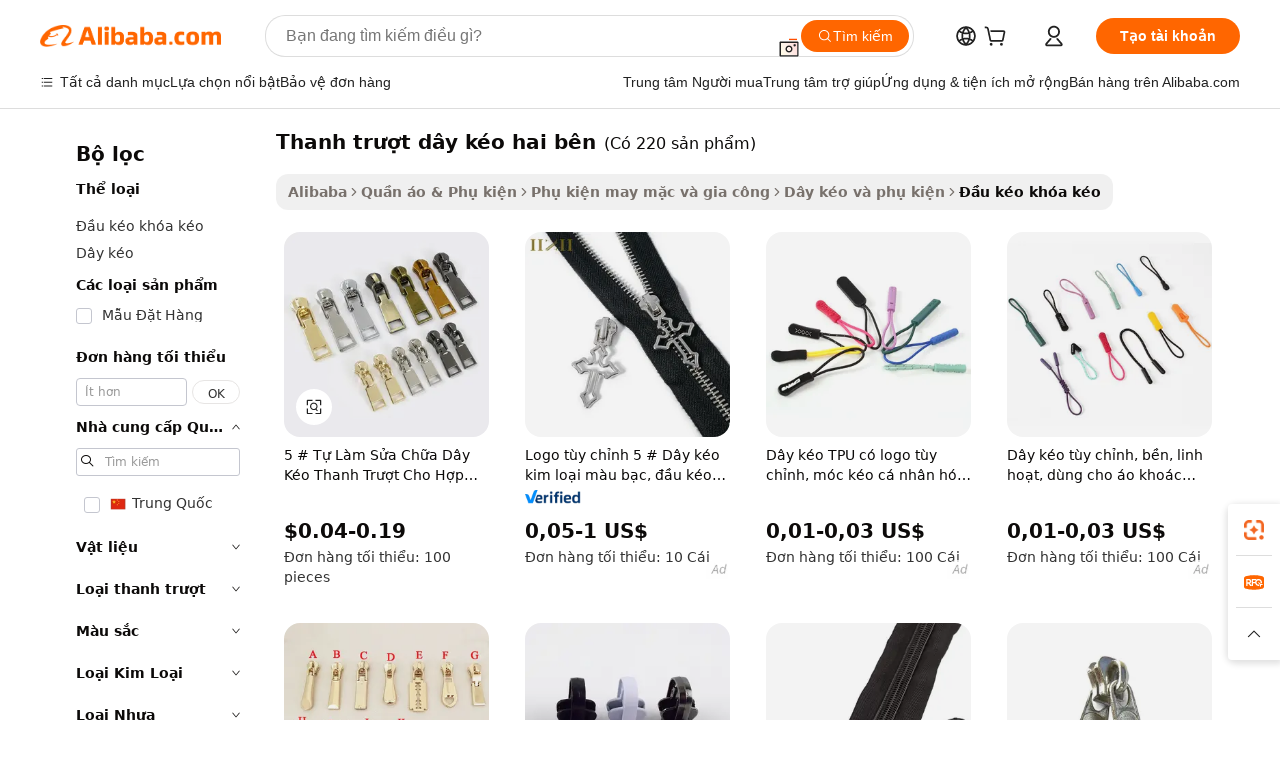

--- FILE ---
content_type: text/html;charset=UTF-8
request_url: https://vietnamese.alibaba.com/g/double-side-zipper-slider.html
body_size: 180283
content:

<!-- screen_content -->

    <!-- tangram:5410 begin-->
    <!-- tangram:529998 begin-->
    
<!DOCTYPE html>
<html lang="vi" dir="ltr">
  <head>
        <script>
      window.__BB = {
        scene: window.__bb_scene || 'traffic-free-goods'
      };
      window.__BB.BB_CWV_IGNORE = {
          lcp_element: ['#icbu-buyer-pc-top-banner'],
          lcp_url: [],
        };
      window._timing = {}
      window._timing.first_start = Date.now();
      window.needLoginInspiration = Boolean(false);
      // 变量用于标记页面首次可见时间
      let firstVisibleTime = null;
      if (typeof document.hidden !== 'undefined') {
        // 页面首次加载时直接统计
        if (!document.hidden) {
          firstVisibleTime = Date.now();
          window.__BB_timex = 1
        } else {
          // 页面不可见时监听 visibilitychange 事件
          document.addEventListener('visibilitychange', () => {
            if (!document.hidden) {
              firstVisibleTime = Date.now();
              window.__BB_timex = firstVisibleTime - window.performance.timing.navigationStart
              window.__BB.firstVisibleTime = window.__BB_timex
              console.log("Page became visible after "+ window.__BB_timex + " ms");
            }
          }, { once: true });  // 确保只触发一次
        }
      } else {
        console.warn('Page Visibility API is not supported in this browser.');
      }
    </script>
        <meta name="data-spm" content="a2700">
        <meta name="aplus-xplug" content="NONE">
        <meta name="aplus-icbu-disable-umid" content="1">
        <meta name="google-translate-customization" content="9de59014edaf3b99-22e1cf3b5ca21786-g00bb439a5e9e5f8f-f">
    <meta name="yandex-verification" content="25a76ba8e4443bb3" />
    <meta name="msvalidate.01" content="E3FBF0E89B724C30844BF17C59608E8F" />
    <meta name="viewport" content="width=device-width, initial-scale=1.0, maximum-scale=5.0, user-scalable=yes">
        <link rel="preconnect" href="https://s.alicdn.com/" crossorigin>
    <link rel="dns-prefetch" href="https://s.alicdn.com">
                        <link rel="preload" href="https://s.alicdn.com/@g/alilog/??aplus_plugin_icbufront/index.js,mlog/aplus_v2.js" as="script">
        <link rel="preload" href="https://s.alicdn.com/@img/imgextra/i2/O1CN0153JdbU26g4bILVOyC_!!6000000007690-2-tps-418-58.png" as="image">
        <script>
            window.__APLUS_ABRATE__ = {
        perf_group: 'base64cached',
        scene: "traffic-free-goods",
      };
    </script>
    <meta name="aplus-mmstat-timeout" content="15000">
        <meta content="text/html; charset=utf-8" http-equiv="Content-Type">
          <title>Mạnh mẽ và Bảo mật thanh trượt dây kéo hai bên cho Hàng may mặc - Alibaba.com</title>
      <meta name="keywords" content="zipper sliders,zipper sliders size 5,flower shape zipper slider">
      <meta name="description" content="Chức năng thanh trượt dây kéo hai bên mang lại sự tự tin, hòa bình và an ninh trên quần áo. Xem thanh trượt dây kéo hai bên nhỏ gọn từ các nhà cung cấp toàn cầu khác nhau trên Alibaba.com.">
            <meta name="pagetiming-rate" content="9">
      <meta name="pagetiming-resource-rate" content="4">
                    <link rel="canonical" href="https://vietnamese.alibaba.com/g/double-side-zipper-slider.html">
                              <link rel="alternate" hreflang="fr" href="https://french.alibaba.com/g/double-side-zipper-slider.html">
                  <link rel="alternate" hreflang="de" href="https://german.alibaba.com/g/double-side-zipper-slider.html">
                  <link rel="alternate" hreflang="pt" href="https://portuguese.alibaba.com/g/double-side-zipper-slider.html">
                  <link rel="alternate" hreflang="it" href="https://italian.alibaba.com/g/double-side-zipper-slider.html">
                  <link rel="alternate" hreflang="es" href="https://spanish.alibaba.com/g/double-side-zipper-slider.html">
                  <link rel="alternate" hreflang="ru" href="https://russian.alibaba.com/g/double-side-zipper-slider.html">
                  <link rel="alternate" hreflang="ko" href="https://korean.alibaba.com/g/double-side-zipper-slider.html">
                  <link rel="alternate" hreflang="ar" href="https://arabic.alibaba.com/g/double-side-zipper-slider.html">
                  <link rel="alternate" hreflang="ja" href="https://japanese.alibaba.com/g/double-side-zipper-slider.html">
                  <link rel="alternate" hreflang="tr" href="https://turkish.alibaba.com/g/double-side-zipper-slider.html">
                  <link rel="alternate" hreflang="th" href="https://thai.alibaba.com/g/double-side-zipper-slider.html">
                  <link rel="alternate" hreflang="vi" href="https://vietnamese.alibaba.com/g/double-side-zipper-slider.html">
                  <link rel="alternate" hreflang="nl" href="https://dutch.alibaba.com/g/double-side-zipper-slider.html">
                  <link rel="alternate" hreflang="he" href="https://hebrew.alibaba.com/g/double-side-zipper-slider.html">
                  <link rel="alternate" hreflang="id" href="https://indonesian.alibaba.com/g/double-side-zipper-slider.html">
                  <link rel="alternate" hreflang="hi" href="https://hindi.alibaba.com/g/double-side-zipper-slider.html">
                  <link rel="alternate" hreflang="en" href="https://www.alibaba.com/showroom/double-side-zipper-slider.html">
                  <link rel="alternate" hreflang="zh" href="https://chinese.alibaba.com/g/double-side-zipper-slider.html">
                  <link rel="alternate" hreflang="x-default" href="https://www.alibaba.com/showroom/double-side-zipper-slider.html">
                                        <script>
      // Aplus 配置自动打点
      var queue = window.goldlog_queue || (window.goldlog_queue = []);
      var tags = ["button", "a", "div", "span", "i", "svg", "input", "li", "tr"];
      queue.push(
        {
          action: 'goldlog.appendMetaInfo',
          arguments: [
            'aplus-auto-exp',
            [
              {
                logkey: '/sc.ug_msite.new_product_exp',
                cssSelector: '[data-spm-exp]',
                props: ["data-spm-exp"],
              },
              {
                logkey: '/sc.ug_pc.seolist_product_exp',
                cssSelector: '.traffic-card-gallery',
                props: ["data-spm-exp"],
              }
            ]
          ]
        }
      )
      queue.push({
        action: 'goldlog.setMetaInfo',
        arguments: ['aplus-auto-clk', JSON.stringify(tags.map(tag =>({
          "logkey": "/sc.ug_msite.new_product_clk",
          tag,
          "filter": "data-spm-clk",
          "props": ["data-spm-clk"]
        })))],
      });
    </script>
  </head>
  <div id="icbu-header"><div id="the-new-header" data-version="4.4.0" data-tnh-auto-exp="tnh-expose" data-scenes="search-products" style="position: relative;background-color: #fff;border-bottom: 1px solid #ddd;box-sizing: border-box; font-family:Inter,SF Pro Text,Roboto,Helvetica Neue,Helvetica,Tahoma,Arial,PingFang SC,Microsoft YaHei;"><div style="display: flex;align-items:center;height: 72px;min-width: 1200px;max-width: 1580px;margin: 0 auto;padding: 0 40px;box-sizing: border-box;"><img style="height: 29px; width: 209px;" src="https://s.alicdn.com/@img/imgextra/i2/O1CN0153JdbU26g4bILVOyC_!!6000000007690-2-tps-418-58.png" alt="" /></div><div style="min-width: 1200px;max-width: 1580px;margin: 0 auto;overflow: hidden;font-size: 14px;display: flex;justify-content: space-between;padding: 0 40px;box-sizing: border-box;"><div style="display: flex; align-items: center; justify-content: space-between"><div style="position: relative; height: 36px; padding: 0 28px 0 20px">All categories</div><div style="position: relative; height: 36px; padding-right: 28px">Featured selections</div><div style="position: relative; height: 36px">Trade Assurance</div></div><div style="display: flex; align-items: center; justify-content: space-between"><div style="position: relative; height: 36px; padding-right: 28px">Buyer Central</div><div style="position: relative; height: 36px; padding-right: 28px">Help Center</div><div style="position: relative; height: 36px; padding-right: 28px">Get the app</div><div style="position: relative; height: 36px">Become a supplier</div></div></div></div></div></div>
  <body data-spm="7724857" style="min-height: calc(100vh + 1px)"><script 
id="beacon-aplus"   
src="//s.alicdn.com/@g/alilog/??aplus_plugin_icbufront/index.js,mlog/aplus_v2.js"
exparams="aplus=async&userid=&aplus&ali_beacon_id=&ali_apache_id=&ali_apache_track=&ali_apache_tracktmp=&eagleeye_traceid=21032c0e17693687714014614e0bb4&ip=18%2e118%2e49%2e54&dmtrack_c={ali%5fresin%5ftrace%3dse%5frst%3dnull%7csp%5fviewtype%3dY%7cset%3d3%7cser%3d1007%7cpageId%3d05d4dbcf3c6e46ce9d1a4cd696ad25a4%7cm%5fpageid%3dnull%7cpvmi%3d61de6399ccce4838bea795171b7a7207%7csek%5fsepd%3dthanh%2btr%25C6%25B0%25E1%25BB%25A3t%2bd%25C3%25A2y%2bk%25C3%25A9o%2bhai%2bb%25C3%25AAn%7csek%3ddouble%2bside%2bzipper%2bslider%7cse%5fpn%3d1%7cp4pid%3db60115a3%2d9987%2d4c1e%2d9801%2d97a8b147a1b0%7csclkid%3dnull%7cforecast%5fpost%5fcate%3dnull%7cseo%5fnew%5fuser%5fflag%3dfalse%7ccategoryId%3d3280604%7cseo%5fsearch%5fmodel%5fupgrade%5fv2%3d2025070801%7cseo%5fmodule%5fcard%5f20240624%3d202406242%7clong%5ftext%5fgoogle%5ftranslate%5fv2%3d2407142%7cseo%5fcontent%5ftd%5fbottom%5ftext%5fupdate%5fkey%3d2025070801%7cseo%5fsearch%5fmodel%5fupgrade%5fv3%3d2025072201%7cdamo%5falt%5freplace%3d2485818%7cseo%5fsearch%5fmodel%5fmulti%5fupgrade%5fv3%3d2025081101%7cwap%5fcross%3d2007659%7cwap%5fcs%5faction%3d2005494%7cAPP%5fVisitor%5fActive%3d26705%7cseo%5fshowroom%5fgoods%5fmix%3d2005244%7cseo%5fdefault%5fcached%5flong%5ftext%5ffrom%5fnew%5fkeyword%5fstep%3d2024122502%7cshowroom%5fgeneral%5ftemplate%3d2005292%7cshowroom%5freview%3d20230308%7cwap%5fcs%5ftext%3dnull%7cstructured%5fdata%3d2025052702%7cseo%5fmulti%5fstyle%5ftext%5fupdate%3d2511182%7cpc%5fnew%5fheader%3dnull%7cseo%5fmeta%5fcate%5ftemplate%5fv1%3d2025042401%7cseo%5fmeta%5ftd%5fsearch%5fkeyword%5fstep%5fv1%3d2025040999%7cshowroom%5fft%5flong%5ftext%5fbaks%3d80802%7cAPP%5fGrowing%5fBuyer%5fHigh%5fIntent%5fActive%3d25488%7cshowroom%5fpc%5fv2019%3d2104%7cAPP%5fProspecting%5fBuyer%3d26708%7ccache%5fcontrol%3dnull%7cAPP%5fChurned%5fCore%5fBuyer%3d25460%7cseo%5fdefault%5fcached%5flong%5ftext%5fstep%3d24110802%7camp%5flighthouse%5fscore%5fimage%3d19657%7cseo%5fft%5ftranslate%5fgemini%3d25012003%7cwap%5fnode%5fssr%3d2015725%7cdataphant%5fopen%3d27030%7clongtext%5fmulti%5fstyle%5fexpand%5frussian%3d2510141%7cseo%5flongtext%5fgoogle%5fdata%5fsection%3d25021702%7cindustry%5fpopular%5ffloor%3dnull%7cwap%5fad%5fgoods%5fproduct%5finterval%3dnull%7cseo%5fgoods%5fbootom%5fwholesale%5flink%3d2486162%7cseo%5fmiddle%5fwholesale%5flink%3d2486164%7cseo%5fkeyword%5faatest%3d17%7cft%5flong%5ftext%5fenpand%5fstep2%3d121602%7cseo%5fft%5flongtext%5fexpand%5fstep3%3d25012102%7cseo%5fwap%5fheadercard%3d2006288%7cAPP%5fChurned%5fInactive%5fVisitor%3d25497%7cAPP%5fGrowing%5fBuyer%5fHigh%5fIntent%5fInactive%3d25484%7cseo%5fmeta%5ftd%5fmulti%5fkey%3d2025061801%7ctop%5frecommend%5f20250120%3d202501201%7clongtext%5fmulti%5fstyle%5fexpand%5ffrench%5fcopy%3d25091802%7clongtext%5fmulti%5fstyle%5fexpand%5ffrench%5fcopy%5fcopy%3d25092502%7cseo%5ffloor%5fexp%3dnull%7cseo%5fshowroom%5falgo%5flink%3d17764%7cseo%5fmeta%5ftd%5faib%5fgeneral%5fkey%3d2025091901%7ccountry%5findustry%3d202311033%7cpc%5ffree%5fswitchtosearch%3d2020529%7cshowroom%5fft%5flong%5ftext%5fenpand%5fstep1%3d101102%7cseo%5fshowroom%5fnorel%3dnull%7cplp%5fstyle%5f25%5fpc%3d202505222%7cseo%5fggs%5flayer%3d10010%7cquery%5fmutil%5flang%5ftranslate%3d2025060300%7cAPP%5fChurned%5fBuyer%3d25467%7cstream%5frender%5fperf%5fopt%3d2309181%7cwap%5fgoods%3d2007383%7cseo%5fshowroom%5fsimilar%5f20240614%3d202406142%7cchinese%5fopen%3d6307%7cquery%5fgpt%5ftranslate%3d20240820%7cad%5fproduct%5finterval%3dnull%7camp%5fto%5fpwa%3d2007359%7cplp%5faib%5fmulti%5fai%5fmeta%3d20250401%7cwap%5fsupplier%5fcontent%3dnull%7cpc%5ffree%5frefactoring%3d20220315%7csso%5foem%5ffloor%3d30031%7cAPP%5fGrowing%5fBuyer%5fInactive%3d25473%7cseo%5fpc%5fnew%5fview%5f20240807%3d202408072%7cseo%5fbottom%5ftext%5fentity%5fkey%5fcopy%3d2025062400%7cstream%5frender%3d433763%7cseo%5fmodule%5fcard%5f20240424%3d202404241%7cseo%5ftitle%5freplace%5f20191226%3d5841%7clongtext%5fmulti%5fstyle%5fexpand%3d25090802%7cgoogleweblight%3d6516%7clighthouse%5fbase64%3d2005760%7cAPP%5fProspecting%5fBuyer%5fActive%3d26719%7cad%5fgoods%5fproduct%5finterval%3dnull%7cseo%5fbottom%5fdeep%5fextend%5fkw%5fkey%3d2025071101%7clongtext%5fmulti%5fstyle%5fexpand%5fturkish%3d25102801%7cilink%5fuv%3d20240911%7cwap%5flist%5fwakeup%3d2005832%7ctpp%5fcrosslink%5fpc%3d20205311%7cseo%5ftop%5fbooth%3d18501%7cAPP%5fGrowing%5fBuyer%5fLess%5fActive%3d25469%7cseo%5fsearch%5fmodel%5fupgrade%5frank%3d2025092401%7cgoodslayer%3d7977%7cft%5flong%5ftext%5ftranslate%5fexpand%5fstep1%3d24110802%7cseo%5fheaderstyle%5ftraffic%5fkey%5fv1%3d2025072100%7ccrosslink%5fswitch%3d2008141%7cp4p%5foutline%3d20240328%7cseo%5fmeta%5ftd%5faib%5fv2%5fkey%3d2025091800%7crts%5fmulti%3d2008404%7cseo%5fad%5foptimization%5fkey%5fv2%3d2025072301%7cAPP%5fVisitor%5fLess%5fActive%3d26698%7cseo%5fsearch%5franker%5fid%3d2025112401%7cplp%5fstyle%5f25%3d202505192%7ccdn%5fvm%3d2007368%7cwap%5fad%5fproduct%5finterval%3dnull%7cseo%5fsearch%5fmodel%5fmulti%5fupgrade%5frank%3d2025092401%7cpc%5fcard%5fshare%3d2025081201%7cAPP%5fGrowing%5fBuyer%5fHigh%5fIntent%5fLess%5fActive%3d25480%7cgoods%5ftitle%5fsubstitute%3d9616%7cwap%5fscreen%5fexp%3d2025081400%7creact%5fheader%5ftest%3d202502182%7cpc%5fcs%5fcolor%3dnull%7cshowroom%5fft%5flong%5ftext%5ftest%3d72502%7cone%5ftap%5flogin%5fABTest%3d202308153%7cseo%5fhyh%5fshow%5ftags%3d9867%7cplp%5fstructured%5fdata%3d2508182%7cguide%5fdelete%3d2008526%7cseo%5findustry%5ftemplate%3dnull%7cseo%5fmeta%5ftd%5fmulti%5fes%5fkey%3d2025073101%7cseo%5fshowroom%5fdata%5fmix%3d19888%7csso%5ftop%5franking%5ffloor%3d20031%7cseo%5ftd%5fdeep%5fupgrade%5fkey%5fv3%3d2025081101%7cwap%5fue%5fone%3d2025111401%7cshowroom%5fto%5frts%5flink%3d2008480%7ccountrysearch%5ftest%3dnull%7cchannel%5famp%5fto%5fpwa%3d2008435%7cseo%5fmulti%5fstyles%5flong%5ftext%3d2503172%7cseo%5fmeta%5ftext%5fmutli%5fcate%5ftemplate%5fv1%3d2025080800%7cseo%5fdefault%5fcached%5fmutil%5flong%5ftext%5fstep%3d24110436%7cseo%5faction%5fpoint%5ftype%3d22823%7cseo%5faib%5ftd%5flaunch%5f20240828%5fcopy%3d202408282%7cseo%5fshowroom%5fwholesale%5flink%3d2486142%7cseo%5fperf%5fimprove%3d2023999%7cseo%5fwap%5flist%5fbounce%5f01%3d2063%7cseo%5fwap%5flist%5fbounce%5f02%3d2128%7cAPP%5fGrowing%5fBuyer%5fActive%3d25490%7cvideolayer%3dnull%7cvideo%5fplay%3d2006036%7cAPP%5fChurned%5fMember%5fInactive%3d25501%7cseo%5fgoogle%5fnew%5fstruct%3d438326%7cicbu%5falgo%5fp4p%5fseo%5fad%3d2025072301%7ctpp%5ftrace%3dseoKeyword%2dseoKeyword%5fv3%2dproduct%2dPRODUCT%5fFAIL}&pageid=1276313621033bc31769368771&hn=ensearchweb033003059195%2erg%2dus%2deast%2eus68&asid=AQAAAADDbHZpNggoHAAAAAD4IH8Dp+Mpxw==&treq=&tres=" async>
</script>
            <style>body{background-color:white;}.no-scrollbar.il-sticky.il-top-0.il-max-h-\[100vh\].il-w-\[200px\].il-flex-shrink-0.il-flex-grow-0.il-overflow-y-scroll{background-color:#FFF;padding-left:12px}</style>
                    <!-- tangram:530006 begin-->
<!--  -->
 <style>
   @keyframes il-spin {
     to {
       transform: rotate(360deg);
     }
   }
   @keyframes il-pulse {
     50% {
       opacity: 0.5;
     }
   }
   .traffic-card-gallery {display: flex;position: relative;flex-direction: column;justify-content: flex-start;border-radius: 0.5rem;background-color: #fff;padding: 0.5rem 0.5rem 1rem;overflow: hidden;font-size: 0.75rem;line-height: 1rem;}
   .traffic-card-list {display: flex;position: relative;flex-direction: row;justify-content: flex-start;border-bottom-width: 1px;background-color: #fff;padding: 1rem;height: 292px;overflow: hidden;font-size: 0.75rem;line-height: 1rem;}
   .product-price {
     b {
       font-size: 22px;
     }
   }
   .skel-loading {
       animation: il-pulse 2s cubic-bezier(0.4, 0, 0.6, 1) infinite;background-color: hsl(60, 4.8%, 95.9%);
   }
 </style>
<div id="first-cached-card">
  <div style="box-sizing:border-box;display: flex;position: absolute;left: 0;right: 0;margin: 0 auto;z-index: 1;min-width: 1200px;max-width: 1580px;padding: 0.75rem 3.25rem 0;pointer-events: none;">
    <!--页面左侧区域-->
    <div style="width: 200px;padding-top: 1rem;padding-left:12px; background-color: #fff;border-radius: 0.25rem">
      <div class="skel-loading" style="height: 1.5rem;width: 50%;border-radius: 0.25rem;"></div>
      <div style="margin-top: 1rem;margin-bottom: 1rem;">
        <div class="skel-loading" style="height: 1rem;width: calc(100% * 5 / 6);"></div>
        <div
          class="skel-loading"
          style="margin-top: 1rem;height: 1rem;width: calc(100% * 8 / 12);"
        ></div>
        <div class="skel-loading" style="margin-top: 1rem;height: 1rem;width: 75%;"></div>
        <div
          class="skel-loading"
          style="margin-top: 1rem;height: 1rem;width: calc(100% * 7 / 12);"
        ></div>
      </div>
      <div class="skel-loading" style="height: 1.5rem;width: 50%;border-radius: 0.25rem;"></div>
      <div style="margin-top: 1rem;margin-bottom: 1rem;">
        <div class="skel-loading" style="height: 1rem;width: calc(100% * 5 / 6);"></div>
        <div
          class="skel-loading"
          style="margin-top: 1rem;height: 1rem;width: calc(100% * 8 / 12);"
        ></div>
        <div class="skel-loading" style="margin-top: 1rem;height: 1rem;width: 75%;"></div>
        <div
          class="skel-loading"
          style="margin-top: 1rem;height: 1rem;width: calc(100% * 7 / 12);"
        ></div>
      </div>
      <div class="skel-loading" style="height: 1.5rem;width: 50%;border-radius: 0.25rem;"></div>
      <div style="margin-top: 1rem;margin-bottom: 1rem;">
        <div class="skel-loading" style="height: 1rem;width: calc(100% * 5 / 6);"></div>
        <div
          class="skel-loading"
          style="margin-top: 1rem;height: 1rem;width: calc(100% * 8 / 12);"
        ></div>
        <div class="skel-loading" style="margin-top: 1rem;height: 1rem;width: 75%;"></div>
        <div
          class="skel-loading"
          style="margin-top: 1rem;height: 1rem;width: calc(100% * 7 / 12);"
        ></div>
      </div>
      <div class="skel-loading" style="height: 1.5rem;width: 50%;border-radius: 0.25rem;"></div>
      <div style="margin-top: 1rem;margin-bottom: 1rem;">
        <div class="skel-loading" style="height: 1rem;width: calc(100% * 5 / 6);"></div>
        <div
          class="skel-loading"
          style="margin-top: 1rem;height: 1rem;width: calc(100% * 8 / 12);"
        ></div>
        <div class="skel-loading" style="margin-top: 1rem;height: 1rem;width: 75%;"></div>
        <div
          class="skel-loading"
          style="margin-top: 1rem;height: 1rem;width: calc(100% * 7 / 12);"
        ></div>
      </div>
      <div class="skel-loading" style="height: 1.5rem;width: 50%;border-radius: 0.25rem;"></div>
      <div style="margin-top: 1rem;margin-bottom: 1rem;">
        <div class="skel-loading" style="height: 1rem;width: calc(100% * 5 / 6);"></div>
        <div
          class="skel-loading"
          style="margin-top: 1rem;height: 1rem;width: calc(100% * 8 / 12);"
        ></div>
        <div class="skel-loading" style="margin-top: 1rem;height: 1rem;width: 75%;"></div>
        <div
          class="skel-loading"
          style="margin-top: 1rem;height: 1rem;width: calc(100% * 7 / 12);"
        ></div>
      </div>
      <div class="skel-loading" style="height: 1.5rem;width: 50%;border-radius: 0.25rem;"></div>
      <div style="margin-top: 1rem;margin-bottom: 1rem;">
        <div class="skel-loading" style="height: 1rem;width: calc(100% * 5 / 6);"></div>
        <div
          class="skel-loading"
          style="margin-top: 1rem;height: 1rem;width: calc(100% * 8 / 12);"
        ></div>
        <div class="skel-loading" style="margin-top: 1rem;height: 1rem;width: 75%;"></div>
        <div
          class="skel-loading"
          style="margin-top: 1rem;height: 1rem;width: calc(100% * 7 / 12);"
        ></div>
      </div>
    </div>
    <!--页面主体区域-->
    <div style="flex: 1 1 0%; overflow: hidden;padding: 0.5rem 0.5rem 0.5rem 1.5rem">
      <div style="height: 1.25rem;margin-bottom: 1rem;"></div>
      <!-- keywords -->
      <div style="margin-bottom: 1rem;height: 1.75rem;font-weight: 700;font-size: 1.25rem;line-height: 1.75rem;"></div>
      <!-- longtext -->
            <div style="width: calc(25% - 0.9rem);pointer-events: auto">
        <div class="traffic-card-gallery">
          <!-- ProductImage -->
          <a href="//www.alibaba.com/product-detail/5-Diy-Repair-Zipper-Slider-for_1601492478993.html?from=SEO" target="_blank" style="position: relative;margin-bottom: 0.5rem;aspect-ratio: 1;overflow: hidden;border-radius: 0.5rem;">
            <div style="display: flex; overflow: hidden">
              <div style="position: relative;margin: 0;width: 100%;min-width: 0;flex-shrink: 0;flex-grow: 0;flex-basis: 100%;padding: 0;">
                <img style="position: relative; aspect-ratio: 1; width: 100%" src="[data-uri]" loading="eager" />
                <div style="position: absolute;left: 0;bottom: 0;right: 0;top: 0;background-color: #000;opacity: 0.05;"></div>
              </div>
            </div>
          </a>
          <div style="display: flex;flex: 1 1 0%;flex-direction: column;justify-content: space-between;">
            <div>
              <a class="skel-loading" style="margin-top: 0.5rem;display:inline-block;width:100%;height:1rem;" href="//www.alibaba.com/product-detail/5-Diy-Repair-Zipper-Slider-for_1601492478993.html" target="_blank"></a>
              <a class="skel-loading" style="margin-top: 0.125rem;display:inline-block;width:100%;height:1rem;" href="//www.alibaba.com/product-detail/5-Diy-Repair-Zipper-Slider-for_1601492478993.html" target="_blank"></a>
              <div class="skel-loading" style="margin-top: 0.25rem;height:1.625rem;width:75%"></div>
              <div class="skel-loading" style="margin-top: 0.5rem;height: 1rem;width:50%"></div>
              <div class="skel-loading" style="margin-top:0.25rem;height:1rem;width:25%"></div>
            </div>
          </div>

        </div>
      </div>

    </div>
  </div>
</div>
<!-- tangram:530006 end-->
            <style>.component-left-filter-callback{display:flex;position:relative;margin-top:10px;height:1200px}.component-left-filter-callback img{width:200px}.component-left-filter-callback i{position:absolute;top:5%;left:50%}.related-search-wrapper{padding:.5rem;--tw-bg-opacity: 1;background-color:#fff;background-color:rgba(255,255,255,var(--tw-bg-opacity, 1));border-width:1px;border-color:var(--input)}.related-search-wrapper .related-search-box{margin:12px 16px}.related-search-wrapper .related-search-box .related-search-title{display:inline;float:start;color:#666;word-wrap:break-word;margin-right:12px;width:13%}.related-search-wrapper .related-search-box .related-search-content{display:flex;flex-wrap:wrap}.related-search-wrapper .related-search-box .related-search-content .related-search-link{margin-right:12px;width:23%;overflow:hidden;color:#666;text-overflow:ellipsis;white-space:nowrap}.product-title img{margin-right:.5rem;display:inline-block;height:1rem;vertical-align:sub}.product-price b{font-size:22px}.similar-icon{position:absolute;bottom:12px;z-index:2;right:12px}.rfq-card{display:inline-block;position:relative;box-sizing:border-box;margin-bottom:36px}.rfq-card .rfq-card-content{display:flex;position:relative;flex-direction:column;align-items:flex-start;background-size:cover;background-color:#fff;padding:12px;width:100%;height:100%}.rfq-card .rfq-card-content .rfq-card-icon{margin-top:50px}.rfq-card .rfq-card-content .rfq-card-icon img{width:45px}.rfq-card .rfq-card-content .rfq-card-top-title{margin-top:14px;color:#222;font-weight:400;font-size:16px}.rfq-card .rfq-card-content .rfq-card-title{margin-top:24px;color:#333;font-weight:800;font-size:20px}.rfq-card .rfq-card-content .rfq-card-input-box{margin-top:24px;width:100%}.rfq-card .rfq-card-content .rfq-card-input-box textarea{box-sizing:border-box;border:1px solid #ddd;border-radius:4px;background-color:#fff;padding:9px 12px;width:100%;height:88px;resize:none;color:#666;font-weight:400;font-size:13px;font-family:inherit}.rfq-card .rfq-card-content .rfq-card-button{margin-top:24px;border:1px solid #666;border-radius:16px;background-color:#fff;width:67%;color:#000;font-weight:700;font-size:14px;line-height:30px;text-align:center}[data-modulename^=ProductList-] div{contain-intrinsic-size:auto 500px}.traffic-card-gallery:hover{--tw-shadow: 0px 2px 6px 2px rgba(0,0,0,.12157);--tw-shadow-colored: 0px 2px 6px 2px var(--tw-shadow-color);box-shadow:0 0 #0000,0 0 #0000,0 2px 6px 2px #0000001f;box-shadow:var(--tw-ring-offset-shadow, 0 0 rgba(0,0,0,0)),var(--tw-ring-shadow, 0 0 rgba(0,0,0,0)),var(--tw-shadow);z-index:10}.traffic-card-gallery{position:relative;display:flex;flex-direction:column;justify-content:flex-start;overflow:hidden;border-radius:.75rem;--tw-bg-opacity: 1;background-color:#fff;background-color:rgba(255,255,255,var(--tw-bg-opacity, 1));padding:.5rem;font-size:.75rem;line-height:1rem}.traffic-card-list{position:relative;display:flex;height:292px;flex-direction:row;justify-content:flex-start;overflow:hidden;border-bottom-width:1px;--tw-bg-opacity: 1;background-color:#fff;background-color:rgba(255,255,255,var(--tw-bg-opacity, 1));padding:1rem;font-size:.75rem;line-height:1rem}.traffic-card-g-industry:hover{--tw-shadow: 0 0 10px rgba(0,0,0,.1);--tw-shadow-colored: 0 0 10px var(--tw-shadow-color);box-shadow:0 0 #0000,0 0 #0000,0 0 10px #0000001a;box-shadow:var(--tw-ring-offset-shadow, 0 0 rgba(0,0,0,0)),var(--tw-ring-shadow, 0 0 rgba(0,0,0,0)),var(--tw-shadow)}.traffic-card-g-industry{position:relative;border-radius:var(--radius);--tw-bg-opacity: 1;background-color:#fff;background-color:rgba(255,255,255,var(--tw-bg-opacity, 1));padding:1.25rem .75rem .75rem;font-size:.875rem;line-height:1.25rem}.module-filter-section-wrapper{max-height:none!important;overflow-x:hidden}*,:before,:after{--tw-border-spacing-x: 0;--tw-border-spacing-y: 0;--tw-translate-x: 0;--tw-translate-y: 0;--tw-rotate: 0;--tw-skew-x: 0;--tw-skew-y: 0;--tw-scale-x: 1;--tw-scale-y: 1;--tw-pan-x: ;--tw-pan-y: ;--tw-pinch-zoom: ;--tw-scroll-snap-strictness: proximity;--tw-gradient-from-position: ;--tw-gradient-via-position: ;--tw-gradient-to-position: ;--tw-ordinal: ;--tw-slashed-zero: ;--tw-numeric-figure: ;--tw-numeric-spacing: ;--tw-numeric-fraction: ;--tw-ring-inset: ;--tw-ring-offset-width: 0px;--tw-ring-offset-color: #fff;--tw-ring-color: rgba(59, 130, 246, .5);--tw-ring-offset-shadow: 0 0 rgba(0,0,0,0);--tw-ring-shadow: 0 0 rgba(0,0,0,0);--tw-shadow: 0 0 rgba(0,0,0,0);--tw-shadow-colored: 0 0 rgba(0,0,0,0);--tw-blur: ;--tw-brightness: ;--tw-contrast: ;--tw-grayscale: ;--tw-hue-rotate: ;--tw-invert: ;--tw-saturate: ;--tw-sepia: ;--tw-drop-shadow: ;--tw-backdrop-blur: ;--tw-backdrop-brightness: ;--tw-backdrop-contrast: ;--tw-backdrop-grayscale: ;--tw-backdrop-hue-rotate: ;--tw-backdrop-invert: ;--tw-backdrop-opacity: ;--tw-backdrop-saturate: ;--tw-backdrop-sepia: ;--tw-contain-size: ;--tw-contain-layout: ;--tw-contain-paint: ;--tw-contain-style: }::backdrop{--tw-border-spacing-x: 0;--tw-border-spacing-y: 0;--tw-translate-x: 0;--tw-translate-y: 0;--tw-rotate: 0;--tw-skew-x: 0;--tw-skew-y: 0;--tw-scale-x: 1;--tw-scale-y: 1;--tw-pan-x: ;--tw-pan-y: ;--tw-pinch-zoom: ;--tw-scroll-snap-strictness: proximity;--tw-gradient-from-position: ;--tw-gradient-via-position: ;--tw-gradient-to-position: ;--tw-ordinal: ;--tw-slashed-zero: ;--tw-numeric-figure: ;--tw-numeric-spacing: ;--tw-numeric-fraction: ;--tw-ring-inset: ;--tw-ring-offset-width: 0px;--tw-ring-offset-color: #fff;--tw-ring-color: rgba(59, 130, 246, .5);--tw-ring-offset-shadow: 0 0 rgba(0,0,0,0);--tw-ring-shadow: 0 0 rgba(0,0,0,0);--tw-shadow: 0 0 rgba(0,0,0,0);--tw-shadow-colored: 0 0 rgba(0,0,0,0);--tw-blur: ;--tw-brightness: ;--tw-contrast: ;--tw-grayscale: ;--tw-hue-rotate: ;--tw-invert: ;--tw-saturate: ;--tw-sepia: ;--tw-drop-shadow: ;--tw-backdrop-blur: ;--tw-backdrop-brightness: ;--tw-backdrop-contrast: ;--tw-backdrop-grayscale: ;--tw-backdrop-hue-rotate: ;--tw-backdrop-invert: ;--tw-backdrop-opacity: ;--tw-backdrop-saturate: ;--tw-backdrop-sepia: ;--tw-contain-size: ;--tw-contain-layout: ;--tw-contain-paint: ;--tw-contain-style: }*,:before,:after{box-sizing:border-box;border-width:0;border-style:solid;border-color:#e5e7eb}:before,:after{--tw-content: ""}html,:host{line-height:1.5;-webkit-text-size-adjust:100%;-moz-tab-size:4;-o-tab-size:4;tab-size:4;font-family:ui-sans-serif,system-ui,-apple-system,Segoe UI,Roboto,Ubuntu,Cantarell,Noto Sans,sans-serif,"Apple Color Emoji","Segoe UI Emoji",Segoe UI Symbol,"Noto Color Emoji";font-feature-settings:normal;font-variation-settings:normal;-webkit-tap-highlight-color:transparent}body{margin:0;line-height:inherit}hr{height:0;color:inherit;border-top-width:1px}abbr:where([title]){text-decoration:underline;-webkit-text-decoration:underline dotted;text-decoration:underline dotted}h1,h2,h3,h4,h5,h6{font-size:inherit;font-weight:inherit}a{color:inherit;text-decoration:inherit}b,strong{font-weight:bolder}code,kbd,samp,pre{font-family:ui-monospace,SFMono-Regular,Menlo,Monaco,Consolas,Liberation Mono,Courier New,monospace;font-feature-settings:normal;font-variation-settings:normal;font-size:1em}small{font-size:80%}sub,sup{font-size:75%;line-height:0;position:relative;vertical-align:baseline}sub{bottom:-.25em}sup{top:-.5em}table{text-indent:0;border-color:inherit;border-collapse:collapse}button,input,optgroup,select,textarea{font-family:inherit;font-feature-settings:inherit;font-variation-settings:inherit;font-size:100%;font-weight:inherit;line-height:inherit;letter-spacing:inherit;color:inherit;margin:0;padding:0}button,select{text-transform:none}button,input:where([type=button]),input:where([type=reset]),input:where([type=submit]){-webkit-appearance:button;background-color:transparent;background-image:none}:-moz-focusring{outline:auto}:-moz-ui-invalid{box-shadow:none}progress{vertical-align:baseline}::-webkit-inner-spin-button,::-webkit-outer-spin-button{height:auto}[type=search]{-webkit-appearance:textfield;outline-offset:-2px}::-webkit-search-decoration{-webkit-appearance:none}::-webkit-file-upload-button{-webkit-appearance:button;font:inherit}summary{display:list-item}blockquote,dl,dd,h1,h2,h3,h4,h5,h6,hr,figure,p,pre{margin:0}fieldset{margin:0;padding:0}legend{padding:0}ol,ul,menu{list-style:none;margin:0;padding:0}dialog{padding:0}textarea{resize:vertical}input::-moz-placeholder,textarea::-moz-placeholder{opacity:1;color:#9ca3af}input::placeholder,textarea::placeholder{opacity:1;color:#9ca3af}button,[role=button]{cursor:pointer}:disabled{cursor:default}img,svg,video,canvas,audio,iframe,embed,object{display:block;vertical-align:middle}img,video{max-width:100%;height:auto}[hidden]:where(:not([hidden=until-found])){display:none}:root{--background: hsl(0, 0%, 100%);--foreground: hsl(20, 14.3%, 4.1%);--card: hsl(0, 0%, 100%);--card-foreground: hsl(20, 14.3%, 4.1%);--popover: hsl(0, 0%, 100%);--popover-foreground: hsl(20, 14.3%, 4.1%);--primary: hsl(24, 100%, 50%);--primary-foreground: hsl(60, 9.1%, 97.8%);--secondary: hsl(60, 4.8%, 95.9%);--secondary-foreground: #333;--muted: hsl(60, 4.8%, 95.9%);--muted-foreground: hsl(25, 5.3%, 44.7%);--accent: hsl(60, 4.8%, 95.9%);--accent-foreground: hsl(24, 9.8%, 10%);--destructive: hsl(0, 84.2%, 60.2%);--destructive-foreground: hsl(60, 9.1%, 97.8%);--border: hsl(20, 5.9%, 90%);--input: hsl(20, 5.9%, 90%);--ring: hsl(24.6, 95%, 53.1%);--radius: 1rem}.dark{--background: hsl(20, 14.3%, 4.1%);--foreground: hsl(60, 9.1%, 97.8%);--card: hsl(20, 14.3%, 4.1%);--card-foreground: hsl(60, 9.1%, 97.8%);--popover: hsl(20, 14.3%, 4.1%);--popover-foreground: hsl(60, 9.1%, 97.8%);--primary: hsl(20.5, 90.2%, 48.2%);--primary-foreground: hsl(60, 9.1%, 97.8%);--secondary: hsl(12, 6.5%, 15.1%);--secondary-foreground: hsl(60, 9.1%, 97.8%);--muted: hsl(12, 6.5%, 15.1%);--muted-foreground: hsl(24, 5.4%, 63.9%);--accent: hsl(12, 6.5%, 15.1%);--accent-foreground: hsl(60, 9.1%, 97.8%);--destructive: hsl(0, 72.2%, 50.6%);--destructive-foreground: hsl(60, 9.1%, 97.8%);--border: hsl(12, 6.5%, 15.1%);--input: hsl(12, 6.5%, 15.1%);--ring: hsl(20.5, 90.2%, 48.2%)}*{border-color:#e7e5e4;border-color:var(--border)}body{background-color:#fff;background-color:var(--background);color:#0c0a09;color:var(--foreground)}.il-sr-only{position:absolute;width:1px;height:1px;padding:0;margin:-1px;overflow:hidden;clip:rect(0,0,0,0);white-space:nowrap;border-width:0}.il-invisible{visibility:hidden}.il-fixed{position:fixed}.il-absolute{position:absolute}.il-relative{position:relative}.il-sticky{position:sticky}.il-inset-0{inset:0}.il--bottom-12{bottom:-3rem}.il--top-12{top:-3rem}.il-bottom-0{bottom:0}.il-bottom-2{bottom:.5rem}.il-bottom-3{bottom:.75rem}.il-bottom-4{bottom:1rem}.il-end-0{right:0}.il-end-2{right:.5rem}.il-end-3{right:.75rem}.il-end-4{right:1rem}.il-left-0{left:0}.il-left-3{left:.75rem}.il-right-0{right:0}.il-right-2{right:.5rem}.il-right-3{right:.75rem}.il-start-0{left:0}.il-start-1\/2{left:50%}.il-start-2{left:.5rem}.il-start-3{left:.75rem}.il-start-\[50\%\]{left:50%}.il-top-0{top:0}.il-top-1\/2{top:50%}.il-top-16{top:4rem}.il-top-4{top:1rem}.il-top-\[50\%\]{top:50%}.il-z-10{z-index:10}.il-z-50{z-index:50}.il-z-\[9999\]{z-index:9999}.il-col-span-4{grid-column:span 4 / span 4}.il-m-0{margin:0}.il-m-3{margin:.75rem}.il-m-auto{margin:auto}.il-mx-auto{margin-left:auto;margin-right:auto}.il-my-3{margin-top:.75rem;margin-bottom:.75rem}.il-my-5{margin-top:1.25rem;margin-bottom:1.25rem}.il-my-auto{margin-top:auto;margin-bottom:auto}.\!il-mb-4{margin-bottom:1rem!important}.il--mt-4{margin-top:-1rem}.il-mb-0{margin-bottom:0}.il-mb-1{margin-bottom:.25rem}.il-mb-2{margin-bottom:.5rem}.il-mb-3{margin-bottom:.75rem}.il-mb-4{margin-bottom:1rem}.il-mb-5{margin-bottom:1.25rem}.il-mb-6{margin-bottom:1.5rem}.il-mb-8{margin-bottom:2rem}.il-mb-\[-0\.75rem\]{margin-bottom:-.75rem}.il-mb-\[0\.125rem\]{margin-bottom:.125rem}.il-me-1{margin-right:.25rem}.il-me-2{margin-right:.5rem}.il-me-3{margin-right:.75rem}.il-me-auto{margin-right:auto}.il-mr-1{margin-right:.25rem}.il-mr-2{margin-right:.5rem}.il-ms-1{margin-left:.25rem}.il-ms-4{margin-left:1rem}.il-ms-5{margin-left:1.25rem}.il-ms-8{margin-left:2rem}.il-ms-\[\.375rem\]{margin-left:.375rem}.il-ms-auto{margin-left:auto}.il-mt-0{margin-top:0}.il-mt-0\.5{margin-top:.125rem}.il-mt-1{margin-top:.25rem}.il-mt-2{margin-top:.5rem}.il-mt-3{margin-top:.75rem}.il-mt-4{margin-top:1rem}.il-mt-6{margin-top:1.5rem}.il-line-clamp-1{overflow:hidden;display:-webkit-box;-webkit-box-orient:vertical;-webkit-line-clamp:1}.il-line-clamp-2{overflow:hidden;display:-webkit-box;-webkit-box-orient:vertical;-webkit-line-clamp:2}.il-line-clamp-6{overflow:hidden;display:-webkit-box;-webkit-box-orient:vertical;-webkit-line-clamp:6}.il-inline-block{display:inline-block}.il-inline{display:inline}.il-flex{display:flex}.il-inline-flex{display:inline-flex}.il-grid{display:grid}.il-aspect-square{aspect-ratio:1 / 1}.il-size-5{width:1.25rem;height:1.25rem}.il-h-1{height:.25rem}.il-h-10{height:2.5rem}.il-h-11{height:2.75rem}.il-h-20{height:5rem}.il-h-24{height:6rem}.il-h-3\.5{height:.875rem}.il-h-4{height:1rem}.il-h-40{height:10rem}.il-h-6{height:1.5rem}.il-h-8{height:2rem}.il-h-9{height:2.25rem}.il-h-\[150px\]{height:150px}.il-h-\[152px\]{height:152px}.il-h-\[18\.25rem\]{height:18.25rem}.il-h-\[292px\]{height:292px}.il-h-\[600px\]{height:600px}.il-h-auto{height:auto}.il-h-fit{height:-moz-fit-content;height:fit-content}.il-h-full{height:100%}.il-h-screen{height:100vh}.il-max-h-\[100vh\]{max-height:100vh}.il-w-1\/2{width:50%}.il-w-10{width:2.5rem}.il-w-10\/12{width:83.333333%}.il-w-4{width:1rem}.il-w-6{width:1.5rem}.il-w-64{width:16rem}.il-w-7\/12{width:58.333333%}.il-w-72{width:18rem}.il-w-8{width:2rem}.il-w-8\/12{width:66.666667%}.il-w-9{width:2.25rem}.il-w-9\/12{width:75%}.il-w-\[200px\]{width:200px}.il-w-\[84px\]{width:84px}.il-w-fit{width:-moz-fit-content;width:fit-content}.il-w-full{width:100%}.il-w-screen{width:100vw}.il-min-w-0{min-width:0px}.il-min-w-3{min-width:.75rem}.il-min-w-\[1200px\]{min-width:1200px}.il-max-w-\[1000px\]{max-width:1000px}.il-max-w-\[1580px\]{max-width:1580px}.il-max-w-full{max-width:100%}.il-max-w-lg{max-width:32rem}.il-flex-1{flex:1 1 0%}.il-flex-shrink-0,.il-shrink-0{flex-shrink:0}.il-flex-grow-0,.il-grow-0{flex-grow:0}.il-basis-24{flex-basis:6rem}.il-basis-full{flex-basis:100%}.il-origin-\[--radix-tooltip-content-transform-origin\]{transform-origin:var(--radix-tooltip-content-transform-origin)}.il--translate-x-1\/2{--tw-translate-x: -50%;transform:translate(-50%,var(--tw-translate-y)) rotate(var(--tw-rotate)) skew(var(--tw-skew-x)) skewY(var(--tw-skew-y)) scaleX(var(--tw-scale-x)) scaleY(var(--tw-scale-y));transform:translate(var(--tw-translate-x),var(--tw-translate-y)) rotate(var(--tw-rotate)) skew(var(--tw-skew-x)) skewY(var(--tw-skew-y)) scaleX(var(--tw-scale-x)) scaleY(var(--tw-scale-y))}.il--translate-y-1\/2{--tw-translate-y: -50%;transform:translate(var(--tw-translate-x),-50%) rotate(var(--tw-rotate)) skew(var(--tw-skew-x)) skewY(var(--tw-skew-y)) scaleX(var(--tw-scale-x)) scaleY(var(--tw-scale-y));transform:translate(var(--tw-translate-x),var(--tw-translate-y)) rotate(var(--tw-rotate)) skew(var(--tw-skew-x)) skewY(var(--tw-skew-y)) scaleX(var(--tw-scale-x)) scaleY(var(--tw-scale-y))}.il-translate-x-\[-50\%\]{--tw-translate-x: -50%;transform:translate(-50%,var(--tw-translate-y)) rotate(var(--tw-rotate)) skew(var(--tw-skew-x)) skewY(var(--tw-skew-y)) scaleX(var(--tw-scale-x)) scaleY(var(--tw-scale-y));transform:translate(var(--tw-translate-x),var(--tw-translate-y)) rotate(var(--tw-rotate)) skew(var(--tw-skew-x)) skewY(var(--tw-skew-y)) scaleX(var(--tw-scale-x)) scaleY(var(--tw-scale-y))}.il-translate-y-\[-50\%\]{--tw-translate-y: -50%;transform:translate(var(--tw-translate-x),-50%) rotate(var(--tw-rotate)) skew(var(--tw-skew-x)) skewY(var(--tw-skew-y)) scaleX(var(--tw-scale-x)) scaleY(var(--tw-scale-y));transform:translate(var(--tw-translate-x),var(--tw-translate-y)) rotate(var(--tw-rotate)) skew(var(--tw-skew-x)) skewY(var(--tw-skew-y)) scaleX(var(--tw-scale-x)) scaleY(var(--tw-scale-y))}.il-rotate-90{--tw-rotate: 90deg;transform:translate(var(--tw-translate-x),var(--tw-translate-y)) rotate(90deg) skew(var(--tw-skew-x)) skewY(var(--tw-skew-y)) scaleX(var(--tw-scale-x)) scaleY(var(--tw-scale-y));transform:translate(var(--tw-translate-x),var(--tw-translate-y)) rotate(var(--tw-rotate)) skew(var(--tw-skew-x)) skewY(var(--tw-skew-y)) scaleX(var(--tw-scale-x)) scaleY(var(--tw-scale-y))}@keyframes il-pulse{50%{opacity:.5}}.il-animate-pulse{animation:il-pulse 2s cubic-bezier(.4,0,.6,1) infinite}@keyframes il-spin{to{transform:rotate(360deg)}}.il-animate-spin{animation:il-spin 1s linear infinite}.il-cursor-pointer{cursor:pointer}.il-list-disc{list-style-type:disc}.il-grid-cols-2{grid-template-columns:repeat(2,minmax(0,1fr))}.il-grid-cols-4{grid-template-columns:repeat(4,minmax(0,1fr))}.il-flex-row{flex-direction:row}.il-flex-col{flex-direction:column}.il-flex-col-reverse{flex-direction:column-reverse}.il-flex-wrap{flex-wrap:wrap}.il-flex-nowrap{flex-wrap:nowrap}.il-items-start{align-items:flex-start}.il-items-center{align-items:center}.il-items-baseline{align-items:baseline}.il-justify-start{justify-content:flex-start}.il-justify-end{justify-content:flex-end}.il-justify-center{justify-content:center}.il-justify-between{justify-content:space-between}.il-gap-1{gap:.25rem}.il-gap-1\.5{gap:.375rem}.il-gap-10{gap:2.5rem}.il-gap-2{gap:.5rem}.il-gap-3{gap:.75rem}.il-gap-4{gap:1rem}.il-gap-8{gap:2rem}.il-gap-\[\.0938rem\]{gap:.0938rem}.il-gap-\[\.375rem\]{gap:.375rem}.il-gap-\[0\.125rem\]{gap:.125rem}.\!il-gap-x-5{-moz-column-gap:1.25rem!important;column-gap:1.25rem!important}.\!il-gap-y-5{row-gap:1.25rem!important}.il-space-y-1\.5>:not([hidden])~:not([hidden]){--tw-space-y-reverse: 0;margin-top:calc(.375rem * (1 - var(--tw-space-y-reverse)));margin-top:.375rem;margin-top:calc(.375rem * calc(1 - var(--tw-space-y-reverse)));margin-bottom:0rem;margin-bottom:calc(.375rem * var(--tw-space-y-reverse))}.il-space-y-4>:not([hidden])~:not([hidden]){--tw-space-y-reverse: 0;margin-top:calc(1rem * (1 - var(--tw-space-y-reverse)));margin-top:1rem;margin-top:calc(1rem * calc(1 - var(--tw-space-y-reverse)));margin-bottom:0rem;margin-bottom:calc(1rem * var(--tw-space-y-reverse))}.il-overflow-hidden{overflow:hidden}.il-overflow-y-auto{overflow-y:auto}.il-overflow-y-scroll{overflow-y:scroll}.il-truncate{overflow:hidden;text-overflow:ellipsis;white-space:nowrap}.il-text-ellipsis{text-overflow:ellipsis}.il-whitespace-normal{white-space:normal}.il-whitespace-nowrap{white-space:nowrap}.il-break-normal{word-wrap:normal;word-break:normal}.il-break-words{word-wrap:break-word}.il-break-all{word-break:break-all}.il-rounded{border-radius:.25rem}.il-rounded-2xl{border-radius:1rem}.il-rounded-\[0\.5rem\]{border-radius:.5rem}.il-rounded-\[1\.25rem\]{border-radius:1.25rem}.il-rounded-full{border-radius:9999px}.il-rounded-lg{border-radius:1rem;border-radius:var(--radius)}.il-rounded-md{border-radius:calc(1rem - 2px);border-radius:calc(var(--radius) - 2px)}.il-rounded-sm{border-radius:calc(1rem - 4px);border-radius:calc(var(--radius) - 4px)}.il-rounded-xl{border-radius:.75rem}.il-border,.il-border-\[1px\]{border-width:1px}.il-border-b,.il-border-b-\[1px\]{border-bottom-width:1px}.il-border-solid{border-style:solid}.il-border-none{border-style:none}.il-border-\[\#222\]{--tw-border-opacity: 1;border-color:#222;border-color:rgba(34,34,34,var(--tw-border-opacity, 1))}.il-border-\[\#DDD\]{--tw-border-opacity: 1;border-color:#ddd;border-color:rgba(221,221,221,var(--tw-border-opacity, 1))}.il-border-foreground{border-color:#0c0a09;border-color:var(--foreground)}.il-border-input{border-color:#e7e5e4;border-color:var(--input)}.il-bg-\[\#F8F8F8\]{--tw-bg-opacity: 1;background-color:#f8f8f8;background-color:rgba(248,248,248,var(--tw-bg-opacity, 1))}.il-bg-\[\#d9d9d963\]{background-color:#d9d9d963}.il-bg-accent{background-color:#f5f5f4;background-color:var(--accent)}.il-bg-background{background-color:#fff;background-color:var(--background)}.il-bg-black{--tw-bg-opacity: 1;background-color:#000;background-color:rgba(0,0,0,var(--tw-bg-opacity, 1))}.il-bg-black\/80{background-color:#000c}.il-bg-destructive{background-color:#ef4444;background-color:var(--destructive)}.il-bg-gray-300{--tw-bg-opacity: 1;background-color:#d1d5db;background-color:rgba(209,213,219,var(--tw-bg-opacity, 1))}.il-bg-muted{background-color:#f5f5f4;background-color:var(--muted)}.il-bg-orange-500{--tw-bg-opacity: 1;background-color:#f97316;background-color:rgba(249,115,22,var(--tw-bg-opacity, 1))}.il-bg-popover{background-color:#fff;background-color:var(--popover)}.il-bg-primary{background-color:#f60;background-color:var(--primary)}.il-bg-secondary{background-color:#f5f5f4;background-color:var(--secondary)}.il-bg-transparent{background-color:transparent}.il-bg-white{--tw-bg-opacity: 1;background-color:#fff;background-color:rgba(255,255,255,var(--tw-bg-opacity, 1))}.il-bg-opacity-80{--tw-bg-opacity: .8}.il-bg-cover{background-size:cover}.il-bg-no-repeat{background-repeat:no-repeat}.il-fill-black{fill:#000}.il-object-cover{-o-object-fit:cover;object-fit:cover}.il-p-0{padding:0}.il-p-1{padding:.25rem}.il-p-2{padding:.5rem}.il-p-3{padding:.75rem}.il-p-4{padding:1rem}.il-p-5{padding:1.25rem}.il-p-6{padding:1.5rem}.il-px-2{padding-left:.5rem;padding-right:.5rem}.il-px-3{padding-left:.75rem;padding-right:.75rem}.il-py-0\.5{padding-top:.125rem;padding-bottom:.125rem}.il-py-1\.5{padding-top:.375rem;padding-bottom:.375rem}.il-py-10{padding-top:2.5rem;padding-bottom:2.5rem}.il-py-2{padding-top:.5rem;padding-bottom:.5rem}.il-py-3{padding-top:.75rem;padding-bottom:.75rem}.il-pb-0{padding-bottom:0}.il-pb-3{padding-bottom:.75rem}.il-pb-4{padding-bottom:1rem}.il-pb-8{padding-bottom:2rem}.il-pe-0{padding-right:0}.il-pe-2{padding-right:.5rem}.il-pe-3{padding-right:.75rem}.il-pe-4{padding-right:1rem}.il-pe-6{padding-right:1.5rem}.il-pe-8{padding-right:2rem}.il-pe-\[12px\]{padding-right:12px}.il-pe-\[3\.25rem\]{padding-right:3.25rem}.il-pl-4{padding-left:1rem}.il-ps-0{padding-left:0}.il-ps-2{padding-left:.5rem}.il-ps-3{padding-left:.75rem}.il-ps-4{padding-left:1rem}.il-ps-6{padding-left:1.5rem}.il-ps-8{padding-left:2rem}.il-ps-\[12px\]{padding-left:12px}.il-ps-\[3\.25rem\]{padding-left:3.25rem}.il-pt-10{padding-top:2.5rem}.il-pt-4{padding-top:1rem}.il-pt-5{padding-top:1.25rem}.il-pt-6{padding-top:1.5rem}.il-pt-7{padding-top:1.75rem}.il-text-center{text-align:center}.il-text-start{text-align:left}.il-text-2xl{font-size:1.5rem;line-height:2rem}.il-text-base{font-size:1rem;line-height:1.5rem}.il-text-lg{font-size:1.125rem;line-height:1.75rem}.il-text-sm{font-size:.875rem;line-height:1.25rem}.il-text-xl{font-size:1.25rem;line-height:1.75rem}.il-text-xs{font-size:.75rem;line-height:1rem}.il-font-\[600\]{font-weight:600}.il-font-bold{font-weight:700}.il-font-medium{font-weight:500}.il-font-normal{font-weight:400}.il-font-semibold{font-weight:600}.il-leading-3{line-height:.75rem}.il-leading-4{line-height:1rem}.il-leading-\[1\.43\]{line-height:1.43}.il-leading-\[18px\]{line-height:18px}.il-leading-\[26px\]{line-height:26px}.il-leading-none{line-height:1}.il-tracking-tight{letter-spacing:-.025em}.il-text-\[\#00820D\]{--tw-text-opacity: 1;color:#00820d;color:rgba(0,130,13,var(--tw-text-opacity, 1))}.il-text-\[\#222\]{--tw-text-opacity: 1;color:#222;color:rgba(34,34,34,var(--tw-text-opacity, 1))}.il-text-\[\#444\]{--tw-text-opacity: 1;color:#444;color:rgba(68,68,68,var(--tw-text-opacity, 1))}.il-text-\[\#4B1D1F\]{--tw-text-opacity: 1;color:#4b1d1f;color:rgba(75,29,31,var(--tw-text-opacity, 1))}.il-text-\[\#767676\]{--tw-text-opacity: 1;color:#767676;color:rgba(118,118,118,var(--tw-text-opacity, 1))}.il-text-\[\#D04A0A\]{--tw-text-opacity: 1;color:#d04a0a;color:rgba(208,74,10,var(--tw-text-opacity, 1))}.il-text-\[\#F7421E\]{--tw-text-opacity: 1;color:#f7421e;color:rgba(247,66,30,var(--tw-text-opacity, 1))}.il-text-\[\#FF6600\]{--tw-text-opacity: 1;color:#f60;color:rgba(255,102,0,var(--tw-text-opacity, 1))}.il-text-\[\#f7421e\]{--tw-text-opacity: 1;color:#f7421e;color:rgba(247,66,30,var(--tw-text-opacity, 1))}.il-text-destructive-foreground{color:#fafaf9;color:var(--destructive-foreground)}.il-text-foreground{color:#0c0a09;color:var(--foreground)}.il-text-muted-foreground{color:#78716c;color:var(--muted-foreground)}.il-text-popover-foreground{color:#0c0a09;color:var(--popover-foreground)}.il-text-primary{color:#f60;color:var(--primary)}.il-text-primary-foreground{color:#fafaf9;color:var(--primary-foreground)}.il-text-secondary-foreground{color:#333;color:var(--secondary-foreground)}.il-text-white{--tw-text-opacity: 1;color:#fff;color:rgba(255,255,255,var(--tw-text-opacity, 1))}.il-underline{text-decoration-line:underline}.il-line-through{text-decoration-line:line-through}.il-underline-offset-4{text-underline-offset:4px}.il-opacity-5{opacity:.05}.il-opacity-70{opacity:.7}.il-shadow-\[0_2px_6px_2px_rgba\(0\,0\,0\,0\.12\)\]{--tw-shadow: 0 2px 6px 2px rgba(0,0,0,.12);--tw-shadow-colored: 0 2px 6px 2px var(--tw-shadow-color);box-shadow:0 0 #0000,0 0 #0000,0 2px 6px 2px #0000001f;box-shadow:var(--tw-ring-offset-shadow, 0 0 rgba(0,0,0,0)),var(--tw-ring-shadow, 0 0 rgba(0,0,0,0)),var(--tw-shadow)}.il-shadow-cards{--tw-shadow: 0 0 10px rgba(0,0,0,.1);--tw-shadow-colored: 0 0 10px var(--tw-shadow-color);box-shadow:0 0 #0000,0 0 #0000,0 0 10px #0000001a;box-shadow:var(--tw-ring-offset-shadow, 0 0 rgba(0,0,0,0)),var(--tw-ring-shadow, 0 0 rgba(0,0,0,0)),var(--tw-shadow)}.il-shadow-lg{--tw-shadow: 0 10px 15px -3px rgba(0, 0, 0, .1), 0 4px 6px -4px rgba(0, 0, 0, .1);--tw-shadow-colored: 0 10px 15px -3px var(--tw-shadow-color), 0 4px 6px -4px var(--tw-shadow-color);box-shadow:0 0 #0000,0 0 #0000,0 10px 15px -3px #0000001a,0 4px 6px -4px #0000001a;box-shadow:var(--tw-ring-offset-shadow, 0 0 rgba(0,0,0,0)),var(--tw-ring-shadow, 0 0 rgba(0,0,0,0)),var(--tw-shadow)}.il-shadow-md{--tw-shadow: 0 4px 6px -1px rgba(0, 0, 0, .1), 0 2px 4px -2px rgba(0, 0, 0, .1);--tw-shadow-colored: 0 4px 6px -1px var(--tw-shadow-color), 0 2px 4px -2px var(--tw-shadow-color);box-shadow:0 0 #0000,0 0 #0000,0 4px 6px -1px #0000001a,0 2px 4px -2px #0000001a;box-shadow:var(--tw-ring-offset-shadow, 0 0 rgba(0,0,0,0)),var(--tw-ring-shadow, 0 0 rgba(0,0,0,0)),var(--tw-shadow)}.il-outline-none{outline:2px solid transparent;outline-offset:2px}.il-outline-1{outline-width:1px}.il-ring-offset-background{--tw-ring-offset-color: var(--background)}.il-transition-colors{transition-property:color,background-color,border-color,text-decoration-color,fill,stroke;transition-timing-function:cubic-bezier(.4,0,.2,1);transition-duration:.15s}.il-transition-opacity{transition-property:opacity;transition-timing-function:cubic-bezier(.4,0,.2,1);transition-duration:.15s}.il-transition-transform{transition-property:transform;transition-timing-function:cubic-bezier(.4,0,.2,1);transition-duration:.15s}.il-duration-200{transition-duration:.2s}.il-duration-300{transition-duration:.3s}.il-ease-in-out{transition-timing-function:cubic-bezier(.4,0,.2,1)}@keyframes enter{0%{opacity:1;opacity:var(--tw-enter-opacity, 1);transform:translateZ(0) scaleZ(1) rotate(0);transform:translate3d(var(--tw-enter-translate-x, 0),var(--tw-enter-translate-y, 0),0) scale3d(var(--tw-enter-scale, 1),var(--tw-enter-scale, 1),var(--tw-enter-scale, 1)) rotate(var(--tw-enter-rotate, 0))}}@keyframes exit{to{opacity:1;opacity:var(--tw-exit-opacity, 1);transform:translateZ(0) scaleZ(1) rotate(0);transform:translate3d(var(--tw-exit-translate-x, 0),var(--tw-exit-translate-y, 0),0) scale3d(var(--tw-exit-scale, 1),var(--tw-exit-scale, 1),var(--tw-exit-scale, 1)) rotate(var(--tw-exit-rotate, 0))}}.il-animate-in{animation-name:enter;animation-duration:.15s;--tw-enter-opacity: initial;--tw-enter-scale: initial;--tw-enter-rotate: initial;--tw-enter-translate-x: initial;--tw-enter-translate-y: initial}.il-fade-in-0{--tw-enter-opacity: 0}.il-zoom-in-95{--tw-enter-scale: .95}.il-duration-200{animation-duration:.2s}.il-duration-300{animation-duration:.3s}.il-ease-in-out{animation-timing-function:cubic-bezier(.4,0,.2,1)}.no-scrollbar::-webkit-scrollbar{display:none}.no-scrollbar{-ms-overflow-style:none;scrollbar-width:none}.longtext-style-inmodel h2{margin-bottom:.5rem;margin-top:1rem;font-size:1rem;line-height:1.5rem;font-weight:700}.first-of-type\:il-ms-4:first-of-type{margin-left:1rem}.hover\:il-bg-\[\#f4f4f4\]:hover{--tw-bg-opacity: 1;background-color:#f4f4f4;background-color:rgba(244,244,244,var(--tw-bg-opacity, 1))}.hover\:il-bg-accent:hover{background-color:#f5f5f4;background-color:var(--accent)}.hover\:il-text-accent-foreground:hover{color:#1c1917;color:var(--accent-foreground)}.hover\:il-text-foreground:hover{color:#0c0a09;color:var(--foreground)}.hover\:il-underline:hover{text-decoration-line:underline}.hover\:il-opacity-100:hover{opacity:1}.hover\:il-opacity-90:hover{opacity:.9}.focus\:il-outline-none:focus{outline:2px solid transparent;outline-offset:2px}.focus\:il-ring-2:focus{--tw-ring-offset-shadow: var(--tw-ring-inset) 0 0 0 var(--tw-ring-offset-width) var(--tw-ring-offset-color);--tw-ring-shadow: var(--tw-ring-inset) 0 0 0 calc(2px + var(--tw-ring-offset-width)) var(--tw-ring-color);box-shadow:var(--tw-ring-offset-shadow),var(--tw-ring-shadow),0 0 #0000;box-shadow:var(--tw-ring-offset-shadow),var(--tw-ring-shadow),var(--tw-shadow, 0 0 rgba(0,0,0,0))}.focus\:il-ring-ring:focus{--tw-ring-color: var(--ring)}.focus\:il-ring-offset-2:focus{--tw-ring-offset-width: 2px}.focus-visible\:il-outline-none:focus-visible{outline:2px solid transparent;outline-offset:2px}.focus-visible\:il-ring-2:focus-visible{--tw-ring-offset-shadow: var(--tw-ring-inset) 0 0 0 var(--tw-ring-offset-width) var(--tw-ring-offset-color);--tw-ring-shadow: var(--tw-ring-inset) 0 0 0 calc(2px + var(--tw-ring-offset-width)) var(--tw-ring-color);box-shadow:var(--tw-ring-offset-shadow),var(--tw-ring-shadow),0 0 #0000;box-shadow:var(--tw-ring-offset-shadow),var(--tw-ring-shadow),var(--tw-shadow, 0 0 rgba(0,0,0,0))}.focus-visible\:il-ring-ring:focus-visible{--tw-ring-color: var(--ring)}.focus-visible\:il-ring-offset-2:focus-visible{--tw-ring-offset-width: 2px}.active\:il-bg-primary:active{background-color:#f60;background-color:var(--primary)}.active\:il-bg-white:active{--tw-bg-opacity: 1;background-color:#fff;background-color:rgba(255,255,255,var(--tw-bg-opacity, 1))}.disabled\:il-pointer-events-none:disabled{pointer-events:none}.disabled\:il-opacity-10:disabled{opacity:.1}.il-group:hover .group-hover\:il-visible{visibility:visible}.il-group:hover .group-hover\:il-scale-110{--tw-scale-x: 1.1;--tw-scale-y: 1.1;transform:translate(var(--tw-translate-x),var(--tw-translate-y)) rotate(var(--tw-rotate)) skew(var(--tw-skew-x)) skewY(var(--tw-skew-y)) scaleX(1.1) scaleY(1.1);transform:translate(var(--tw-translate-x),var(--tw-translate-y)) rotate(var(--tw-rotate)) skew(var(--tw-skew-x)) skewY(var(--tw-skew-y)) scaleX(var(--tw-scale-x)) scaleY(var(--tw-scale-y))}.il-group:hover .group-hover\:il-underline{text-decoration-line:underline}.data-\[state\=open\]\:il-animate-in[data-state=open]{animation-name:enter;animation-duration:.15s;--tw-enter-opacity: initial;--tw-enter-scale: initial;--tw-enter-rotate: initial;--tw-enter-translate-x: initial;--tw-enter-translate-y: initial}.data-\[state\=closed\]\:il-animate-out[data-state=closed]{animation-name:exit;animation-duration:.15s;--tw-exit-opacity: initial;--tw-exit-scale: initial;--tw-exit-rotate: initial;--tw-exit-translate-x: initial;--tw-exit-translate-y: initial}.data-\[state\=closed\]\:il-fade-out-0[data-state=closed]{--tw-exit-opacity: 0}.data-\[state\=open\]\:il-fade-in-0[data-state=open]{--tw-enter-opacity: 0}.data-\[state\=closed\]\:il-zoom-out-95[data-state=closed]{--tw-exit-scale: .95}.data-\[state\=open\]\:il-zoom-in-95[data-state=open]{--tw-enter-scale: .95}.data-\[side\=bottom\]\:il-slide-in-from-top-2[data-side=bottom]{--tw-enter-translate-y: -.5rem}.data-\[side\=left\]\:il-slide-in-from-right-2[data-side=left]{--tw-enter-translate-x: .5rem}.data-\[side\=right\]\:il-slide-in-from-left-2[data-side=right]{--tw-enter-translate-x: -.5rem}.data-\[side\=top\]\:il-slide-in-from-bottom-2[data-side=top]{--tw-enter-translate-y: .5rem}@media (min-width: 640px){.sm\:il-flex-row{flex-direction:row}.sm\:il-justify-end{justify-content:flex-end}.sm\:il-gap-2\.5{gap:.625rem}.sm\:il-space-x-2>:not([hidden])~:not([hidden]){--tw-space-x-reverse: 0;margin-right:0rem;margin-right:calc(.5rem * var(--tw-space-x-reverse));margin-left:calc(.5rem * (1 - var(--tw-space-x-reverse)));margin-left:.5rem;margin-left:calc(.5rem * calc(1 - var(--tw-space-x-reverse)))}.sm\:il-rounded-lg{border-radius:1rem;border-radius:var(--radius)}.sm\:il-text-left{text-align:left}}.rtl\:il-translate-x-\[50\%\]:where([dir=rtl],[dir=rtl] *){--tw-translate-x: 50%;transform:translate(50%,var(--tw-translate-y)) rotate(var(--tw-rotate)) skew(var(--tw-skew-x)) skewY(var(--tw-skew-y)) scaleX(var(--tw-scale-x)) scaleY(var(--tw-scale-y));transform:translate(var(--tw-translate-x),var(--tw-translate-y)) rotate(var(--tw-rotate)) skew(var(--tw-skew-x)) skewY(var(--tw-skew-y)) scaleX(var(--tw-scale-x)) scaleY(var(--tw-scale-y))}.rtl\:il-scale-\[-1\]:where([dir=rtl],[dir=rtl] *){--tw-scale-x: -1;--tw-scale-y: -1;transform:translate(var(--tw-translate-x),var(--tw-translate-y)) rotate(var(--tw-rotate)) skew(var(--tw-skew-x)) skewY(var(--tw-skew-y)) scaleX(-1) scaleY(-1);transform:translate(var(--tw-translate-x),var(--tw-translate-y)) rotate(var(--tw-rotate)) skew(var(--tw-skew-x)) skewY(var(--tw-skew-y)) scaleX(var(--tw-scale-x)) scaleY(var(--tw-scale-y))}.rtl\:il-scale-x-\[-1\]:where([dir=rtl],[dir=rtl] *){--tw-scale-x: -1;transform:translate(var(--tw-translate-x),var(--tw-translate-y)) rotate(var(--tw-rotate)) skew(var(--tw-skew-x)) skewY(var(--tw-skew-y)) scaleX(-1) scaleY(var(--tw-scale-y));transform:translate(var(--tw-translate-x),var(--tw-translate-y)) rotate(var(--tw-rotate)) skew(var(--tw-skew-x)) skewY(var(--tw-skew-y)) scaleX(var(--tw-scale-x)) scaleY(var(--tw-scale-y))}.rtl\:il-flex-row-reverse:where([dir=rtl],[dir=rtl] *){flex-direction:row-reverse}.\[\&\>svg\]\:il-size-3\.5>svg{width:.875rem;height:.875rem}
</style>
            <style>.switch-to-popover-trigger{position:relative}.switch-to-popover-trigger .switch-to-popover-content{position:absolute;left:50%;z-index:9999;cursor:default}html[dir=rtl] .switch-to-popover-trigger .switch-to-popover-content{left:auto;right:50%}.switch-to-popover-trigger .switch-to-popover-content .down-arrow{width:0;height:0;border-left:11px solid transparent;border-right:11px solid transparent;border-bottom:12px solid #222;transform:translate(-50%);filter:drop-shadow(0 -2px 2px rgba(0,0,0,.05));z-index:1}html[dir=rtl] .switch-to-popover-trigger .switch-to-popover-content .down-arrow{transform:translate(50%)}.switch-to-popover-trigger .switch-to-popover-content .content-container{background-color:#222;border-radius:12px;padding:16px;color:#fff;transform:translate(-50%);width:320px;height:-moz-fit-content;height:fit-content;display:flex;justify-content:space-between;align-items:start}html[dir=rtl] .switch-to-popover-trigger .switch-to-popover-content .content-container{transform:translate(50%)}.switch-to-popover-trigger .switch-to-popover-content .content-container .content .title{font-size:14px;line-height:18px;font-weight:400}.switch-to-popover-trigger .switch-to-popover-content .content-container .actions{display:flex;justify-content:start;align-items:center;gap:12px;margin-top:12px}.switch-to-popover-trigger .switch-to-popover-content .content-container .actions .switch-button{background-color:#fff;color:#222;border-radius:999px;padding:4px 8px;font-weight:600;font-size:12px;line-height:16px;cursor:pointer}.switch-to-popover-trigger .switch-to-popover-content .content-container .actions .choose-another-button{color:#fff;padding:4px 8px;font-weight:600;font-size:12px;line-height:16px;cursor:pointer}.switch-to-popover-trigger .switch-to-popover-content .content-container .close-button{cursor:pointer}.tnh-message-content .tnh-messages-nodata .tnh-messages-nodata-info .img{width:100%;height:101px;margin-top:40px;margin-bottom:20px;background:url(https://s.alicdn.com/@img/imgextra/i4/O1CN01lnw1WK1bGeXDIoBnB_!!6000000003438-2-tps-399-303.png) no-repeat center center;background-size:133px 101px}#popup-root .functional-content .thirdpart-login .icon-facebook{background-image:url(https://s.alicdn.com/@img/imgextra/i1/O1CN01hUG9f21b67dGOuB2W_!!6000000003415-55-tps-40-40.svg)}#popup-root .functional-content .thirdpart-login .icon-google{background-image:url(https://s.alicdn.com/@img/imgextra/i1/O1CN01Qd3ZsM1C2aAxLHO2h_!!6000000000023-2-tps-120-120.png)}#popup-root .functional-content .thirdpart-login .icon-linkedin{background-image:url(https://s.alicdn.com/@img/imgextra/i1/O1CN01qVG1rv1lNCYkhep7t_!!6000000004806-55-tps-40-40.svg)}.tnh-logo{z-index:9999;display:flex;flex-shrink:0;width:185px;height:22px;background:url(https://s.alicdn.com/@img/imgextra/i2/O1CN0153JdbU26g4bILVOyC_!!6000000007690-2-tps-418-58.png) no-repeat 0 0;background-size:auto 22px;cursor:pointer}html[dir=rtl] .tnh-logo{background:url(https://s.alicdn.com/@img/imgextra/i2/O1CN0153JdbU26g4bILVOyC_!!6000000007690-2-tps-418-58.png) no-repeat 100% 0}.tnh-new-logo{width:185px;background:url(https://s.alicdn.com/@img/imgextra/i1/O1CN01e5zQ2S1cAWz26ivMo_!!6000000003560-2-tps-920-110.png) no-repeat 0 0;background-size:auto 22px;height:22px}html[dir=rtl] .tnh-new-logo{background:url(https://s.alicdn.com/@img/imgextra/i1/O1CN01e5zQ2S1cAWz26ivMo_!!6000000003560-2-tps-920-110.png) no-repeat 100% 0}.source-in-europe{display:flex;gap:32px;padding:0 10px}.source-in-europe .divider{flex-shrink:0;width:1px;background-color:#ddd}.source-in-europe .sie_info{flex-shrink:0;width:520px}.source-in-europe .sie_info .sie_info-logo{display:inline-block!important;height:28px}.source-in-europe .sie_info .sie_info-title{margin-top:24px;font-weight:700;font-size:20px;line-height:26px}.source-in-europe .sie_info .sie_info-description{margin-top:8px;font-size:14px;line-height:18px}.source-in-europe .sie_info .sie_info-sell-list{margin-top:24px;display:flex;flex-wrap:wrap;justify-content:space-between;gap:16px}.source-in-europe .sie_info .sie_info-sell-list-item{width:calc(50% - 8px);display:flex;align-items:center;padding:20px 16px;gap:12px;border-radius:12px;font-size:14px;line-height:18px;font-weight:600}.source-in-europe .sie_info .sie_info-sell-list-item img{width:28px;height:28px}.source-in-europe .sie_info .sie_info-btn{display:inline-block;min-width:240px;margin-top:24px;margin-bottom:30px;padding:13px 24px;background-color:#f60;opacity:.9;color:#fff!important;border-radius:99px;font-size:16px;font-weight:600;line-height:22px;-webkit-text-decoration:none;text-decoration:none;text-align:center;cursor:pointer;border:none}.source-in-europe .sie_info .sie_info-btn:hover{opacity:1}.source-in-europe .sie_cards{display:flex;flex-grow:1}.source-in-europe .sie_cards .sie_cards-product-list{display:flex;flex-grow:1;flex-wrap:wrap;justify-content:space-between;gap:32px 16px;max-height:376px;overflow:hidden}.source-in-europe .sie_cards .sie_cards-product-list.lt-14{justify-content:flex-start}.source-in-europe .sie_cards .sie_cards-product{width:110px;height:172px;display:flex;flex-direction:column;align-items:center;color:#222;box-sizing:border-box}.source-in-europe .sie_cards .sie_cards-product .img{display:flex;justify-content:center;align-items:center;position:relative;width:88px;height:88px;overflow:hidden;border-radius:88px}.source-in-europe .sie_cards .sie_cards-product .img img{width:88px;height:88px;-o-object-fit:cover;object-fit:cover}.source-in-europe .sie_cards .sie_cards-product .img:after{content:"";background-color:#0000001a;position:absolute;left:0;top:0;width:100%;height:100%}html[dir=rtl] .source-in-europe .sie_cards .sie_cards-product .img:after{left:auto;right:0}.source-in-europe .sie_cards .sie_cards-product .text{font-size:12px;line-height:16px;display:-webkit-box;overflow:hidden;text-overflow:ellipsis;-webkit-box-orient:vertical;-webkit-line-clamp:1}.source-in-europe .sie_cards .sie_cards-product .sie_cards-product-title{margin-top:12px;color:#222}.source-in-europe .sie_cards .sie_cards-product .sie_cards-product-sell,.source-in-europe .sie_cards .sie_cards-product .sie_cards-product-country-list{margin-top:4px;color:#767676}.source-in-europe .sie_cards .sie_cards-product .sie_cards-product-country-list{display:flex;gap:8px}.source-in-europe .sie_cards .sie_cards-product .sie_cards-product-country-list.one-country{gap:4px}.source-in-europe .sie_cards .sie_cards-product .sie_cards-product-country-list img{width:18px;height:13px}.source-in-europe.source-in-europe-europages .sie_info-btn{background-color:#7faf0d}.source-in-europe.source-in-europe-europages .sie_info-sell-list-item{background-color:#f2f7e7}.source-in-europe.source-in-europe-europages .sie_card{background:#7faf0d0d}.source-in-europe.source-in-europe-wlw .sie_info-btn{background-color:#0060df}.source-in-europe.source-in-europe-wlw .sie_info-sell-list-item{background-color:#f1f5fc}.source-in-europe.source-in-europe-wlw .sie_card{background:#0060df0d}.whatsapp-widget-content{display:flex;justify-content:space-between;gap:32px;align-items:center;width:100%;height:100%}.whatsapp-widget-content-left{display:flex;flex-direction:column;align-items:flex-start;gap:20px;flex:1 0 0;max-width:720px}.whatsapp-widget-content-left-image{width:138px;height:32px}.whatsapp-widget-content-left-content-title{color:#222;font-family:Inter;font-size:32px;font-style:normal;font-weight:700;line-height:42px;letter-spacing:0;margin-bottom:8px}.whatsapp-widget-content-left-content-info{color:#666;font-family:Inter;font-size:20px;font-style:normal;font-weight:400;line-height:26px;letter-spacing:0}.whatsapp-widget-content-left-button{display:flex;height:48px;padding:0 20px;justify-content:center;align-items:center;border-radius:24px;background:#d64000;overflow:hidden;color:#fff;text-align:center;text-overflow:ellipsis;font-family:Inter;font-size:16px;font-style:normal;font-weight:600;line-height:22px;line-height:var(--PC-Heading-S-line-height, 22px);letter-spacing:0;letter-spacing:var(--PC-Heading-S-tracking, 0)}.whatsapp-widget-content-right{display:flex;height:270px;flex-direction:row;align-items:center}.whatsapp-widget-content-right-QRCode{border-top-left-radius:20px;border-bottom-left-radius:20px;display:flex;height:270px;min-width:284px;padding:0 24px;flex-direction:column;justify-content:center;align-items:center;background:#ece8dd;gap:24px}html[dir=rtl] .whatsapp-widget-content-right-QRCode{border-radius:0 20px 20px 0}.whatsapp-widget-content-right-QRCode-container{width:144px;height:144px;padding:12px;border-radius:20px;background:#fff}.whatsapp-widget-content-right-QRCode-text{color:#767676;text-align:center;font-family:SF Pro Text;font-size:16px;font-style:normal;font-weight:400;line-height:19px;letter-spacing:0}.whatsapp-widget-content-right-image{border-top-right-radius:20px;border-bottom-right-radius:20px;width:270px;height:270px;aspect-ratio:1/1}html[dir=rtl] .whatsapp-widget-content-right-image{border-radius:20px 0 0 20px}.tnh-sub-tab{margin-left:28px;display:flex;flex-direction:row;gap:24px}html[dir=rtl] .tnh-sub-tab{margin-left:0;margin-right:28px}.tnh-sub-tab-item{display:flex;height:40px;max-width:160px;justify-content:center;align-items:center;color:#222;text-align:center;font-family:Inter;font-size:16px;font-style:normal;font-weight:500;line-height:normal;letter-spacing:-.48px}.tnh-sub-tab-item-active{font-weight:700;border-bottom:2px solid #222}.tnh-sub-title{padding-left:12px;margin-left:13px;position:relative;color:#222;-webkit-text-decoration:none;text-decoration:none;white-space:nowrap;font-weight:600;font-size:20px;line-height:22px}html[dir=rtl] .tnh-sub-title{padding-left:0;padding-right:12px;margin-left:0;margin-right:13px}.tnh-sub-title:active{-webkit-text-decoration:none;text-decoration:none}.tnh-sub-title:before{content:"";height:24px;width:1px;position:absolute;display:inline-block;background-color:#222;left:0;top:50%;transform:translateY(-50%)}html[dir=rtl] .tnh-sub-title:before{left:auto;right:0}.popup-content{margin:auto;background:#fff;width:50%;padding:5px;border:1px solid #d7d7d7}[role=tooltip].popup-content{width:200px;box-shadow:0 0 3px #00000029;border-radius:5px}.popup-overlay{background:#00000080}[data-popup=tooltip].popup-overlay{background:transparent}.popup-arrow{filter:drop-shadow(0 -3px 3px rgba(0,0,0,.16));color:#fff;stroke-width:2px;stroke:#d7d7d7;stroke-dasharray:30px;stroke-dashoffset:-54px;inset:0}.tnh-badge{position:relative}.tnh-badge i{position:absolute;top:-8px;left:50%;height:16px;padding:0 6px;border-radius:8px;background-color:#e52828;color:#fff;font-style:normal;font-size:12px;line-height:16px}html[dir=rtl] .tnh-badge i{left:auto;right:50%}.tnh-badge-nf i{position:relative;top:auto;left:auto;height:16px;padding:0 8px;border-radius:8px;background-color:#e52828;color:#fff;font-style:normal;font-size:12px;line-height:16px}html[dir=rtl] .tnh-badge-nf i{left:auto;right:auto}.tnh-button{display:block;flex-shrink:0;height:36px;padding:0 24px;outline:none;border-radius:9999px;background-color:#f60;color:#fff!important;text-align:center;font-weight:600;font-size:14px;line-height:36px;cursor:pointer}.tnh-button:active{-webkit-text-decoration:none;text-decoration:none;transform:scale(.9)}.tnh-button:hover{background-color:#d04a0a}@keyframes circle-360-ltr{0%{transform:rotate(0)}to{transform:rotate(360deg)}}@keyframes circle-360-rtl{0%{transform:rotate(0)}to{transform:rotate(-360deg)}}.circle-360{animation:circle-360-ltr infinite 1s linear;-webkit-animation:circle-360-ltr infinite 1s linear}html[dir=rtl] .circle-360{animation:circle-360-rtl infinite 1s linear;-webkit-animation:circle-360-rtl infinite 1s linear}.tnh-loading{display:flex;align-items:center;justify-content:center;width:100%}.tnh-loading .tnh-icon{color:#ddd;font-size:40px}#the-new-header.tnh-fixed{position:fixed;top:0;left:0;border-bottom:1px solid #ddd;background-color:#fff!important}html[dir=rtl] #the-new-header.tnh-fixed{left:auto;right:0}.tnh-overlay{position:fixed;top:0;left:0;width:100%;height:100vh}html[dir=rtl] .tnh-overlay{left:auto;right:0}.tnh-icon{display:inline-block;width:1em;height:1em;margin-right:6px;overflow:hidden;vertical-align:-.15em;fill:currentColor}html[dir=rtl] .tnh-icon{margin-right:0;margin-left:6px}.tnh-hide{display:none}.tnh-more{color:#222!important;-webkit-text-decoration:underline!important;text-decoration:underline!important}#the-new-header.tnh-dark{background-color:transparent;color:#fff}#the-new-header.tnh-dark a:link,#the-new-header.tnh-dark a:visited,#the-new-header.tnh-dark a:hover,#the-new-header.tnh-dark a:active,#the-new-header.tnh-dark .tnh-sign-in{color:#fff}#the-new-header.tnh-dark .functional-content a{color:#222}#the-new-header.tnh-dark .tnh-logo{background:url(https://s.alicdn.com/@logo/logo_en_dark_horizontal_default_full.png) no-repeat 0 0;background-size:auto 22px}#the-new-header.tnh-dark .tnh-new-logo{background:url(https://s.alicdn.com/@logo/logo_en_dark_horizontal_default_full.png) no-repeat 0 0;background-size:auto 22px}#the-new-header.tnh-dark .tnh-sub-title{color:#fff}#the-new-header.tnh-dark .tnh-sub-title:before{content:"";height:24px;width:1px;position:absolute;display:inline-block;background-color:#fff;left:0;top:50%;transform:translateY(-50%)}html[dir=rtl] #the-new-header.tnh-dark .tnh-sub-title:before{left:auto;right:0}#the-new-header.tnh-white,#the-new-header.tnh-white-overlay{background-color:#fff;color:#222}#the-new-header.tnh-white a:link,#the-new-header.tnh-white-overlay a:link,#the-new-header.tnh-white a:visited,#the-new-header.tnh-white-overlay a:visited,#the-new-header.tnh-white a:hover,#the-new-header.tnh-white-overlay a:hover,#the-new-header.tnh-white a:active,#the-new-header.tnh-white-overlay a:active,#the-new-header.tnh-white .tnh-sign-in,#the-new-header.tnh-white-overlay .tnh-sign-in{color:#222}#the-new-header.tnh-white .tnh-logo,#the-new-header.tnh-white-overlay .tnh-logo{background:url(https://s.alicdn.com/@logo/logo_en_light_horizontal_default_full.png) no-repeat 0 0;background-size:209px 29px}#the-new-header.tnh-white .tnh-new-logo,#the-new-header.tnh-white-overlay .tnh-new-logo{background:url(https://s.alicdn.com/@logo/logo_en_light_horizontal_default_full.png) no-repeat 0 0;background-size:auto 22px}#the-new-header.tnh-white .tnh-sub-title,#the-new-header.tnh-white-overlay .tnh-sub-title{color:#222}#the-new-header.tnh-white{border-bottom:1px solid #ddd;background-color:#fff!important}#the-new-header.tnh-no-border{border:none}#the-new-header.tnh-transparent{background-color:transparent!important;border-bottom:none!important}@keyframes color-change-to-fff{0%{background:transparent}to{background:#fff}}#the-new-header.tnh-white-overlay{animation:color-change-to-fff .1s cubic-bezier(.65,0,.35,1);-webkit-animation:color-change-to-fff .1s cubic-bezier(.65,0,.35,1)}.ta-content .ta-card{display:flex;align-items:center;justify-content:flex-start;width:49%;height:120px;margin-bottom:20px;padding:20px;border-radius:16px;background-color:#f7f7f7}.ta-content .ta-card .img{width:70px;height:70px;background-size:70px 70px}.ta-content .ta-card .text{display:flex;align-items:center;justify-content:space-between;width:calc(100% - 76px);margin-left:16px;font-size:20px;line-height:26px}html[dir=rtl] .ta-content .ta-card .text{margin-left:0;margin-right:16px}.ta-content .ta-card .text h3{max-width:200px;margin-right:8px;text-align:left;font-weight:600;font-size:14px}html[dir=rtl] .ta-content .ta-card .text h3{margin-right:0;margin-left:8px;text-align:right}.ta-content .ta-card .text .tnh-icon{flex-shrink:0;font-size:24px}.ta-content .ta-card .text .tnh-icon.rtl{transform:scaleX(-1)}.ta-content{display:flex;justify-content:space-between}.ta-content .info{width:50%;margin:40px 40px 40px 134px}html[dir=rtl] .ta-content .info{margin:40px 134px 40px 40px}.ta-content .info h3{display:block;margin:20px 0 28px;font-weight:600;font-size:32px;line-height:40px}.ta-content .info .img{width:212px;height:32px}.ta-content .info .tnh-button{display:block;width:180px;color:#fff}.ta-content .cards{display:flex;flex-shrink:0;flex-wrap:wrap;justify-content:space-between;width:716px}.help-center-content{display:flex;justify-content:center;gap:40px}.help-center-content .hc-item{display:flex;flex-direction:column;align-items:center;justify-content:center;width:280px;height:144px;border:1px solid #ddd;font-size:14px}.help-center-content .hc-item .tnh-icon{margin-bottom:14px;font-size:40px;line-height:40px}.help-center-content .help-center-links{min-width:250px;margin-left:40px;padding-left:40px;border-left:1px solid #ddd}html[dir=rtl] .help-center-content .help-center-links{margin-left:0;margin-right:40px;padding-left:0;padding-right:40px;border-left:none;border-right:1px solid #ddd}.help-center-content .help-center-links a{display:block;padding:12px 14px;outline:none;color:#222;-webkit-text-decoration:none;text-decoration:none;font-size:14px}.help-center-content .help-center-links a:hover{-webkit-text-decoration:underline!important;text-decoration:underline!important}.get-the-app-content-tnh{display:flex;justify-content:center;flex:0 0 auto}.get-the-app-content-tnh .info-tnh .title-tnh{font-weight:700;font-size:20px;margin-bottom:20px}.get-the-app-content-tnh .info-tnh .content-wrapper{display:flex;justify-content:center}.get-the-app-content-tnh .info-tnh .content-tnh{margin-right:40px;width:300px;font-size:16px}html[dir=rtl] .get-the-app-content-tnh .info-tnh .content-tnh{margin-right:0;margin-left:40px}.get-the-app-content-tnh .info-tnh a{-webkit-text-decoration:underline!important;text-decoration:underline!important}.get-the-app-content-tnh .download{display:flex}.get-the-app-content-tnh .download .store{display:flex;flex-direction:column;margin-right:40px}html[dir=rtl] .get-the-app-content-tnh .download .store{margin-right:0;margin-left:40px}.get-the-app-content-tnh .download .store a{margin-bottom:20px}.get-the-app-content-tnh .download .store a img{height:44px}.get-the-app-content-tnh .download .qr img{height:120px}.get-the-app-content-tnh-wrapper{display:flex;justify-content:center;align-items:start;height:100%}.get-the-app-content-tnh-divider{width:1px;height:100%;background-color:#ddd;margin:0 67px;flex:0 0 auto}.tnh-alibaba-lens-install-btn{background-color:#f60;height:48px;border-radius:65px;padding:0 24px;margin-left:71px;color:#fff;flex:0 0 auto;display:flex;align-items:center;border:none;cursor:pointer;font-size:16px;font-weight:600;line-height:22px}html[dir=rtl] .tnh-alibaba-lens-install-btn{margin-left:0;margin-right:71px}.tnh-alibaba-lens-install-btn img{width:24px;height:24px}.tnh-alibaba-lens-install-btn span{margin-left:8px}html[dir=rtl] .tnh-alibaba-lens-install-btn span{margin-left:0;margin-right:8px}.tnh-alibaba-lens-info{display:flex;margin-bottom:20px;font-size:16px}.tnh-alibaba-lens-info div{width:400px}.tnh-alibaba-lens-title{color:#222;font-family:Inter;font-size:20px;font-weight:700;line-height:26px;margin-bottom:20px}.tnh-alibaba-lens-extra{-webkit-text-decoration:underline!important;text-decoration:underline!important;font-size:16px;font-style:normal;font-weight:400;line-height:22px}.featured-content{display:flex;justify-content:center;gap:40px}.featured-content .card-links{min-width:250px;margin-left:40px;padding-left:40px;border-left:1px solid #ddd}html[dir=rtl] .featured-content .card-links{margin-left:0;margin-right:40px;padding-left:0;padding-right:40px;border-left:none;border-right:1px solid #ddd}.featured-content .card-links a{display:block;padding:14px;outline:none;-webkit-text-decoration:none;text-decoration:none;font-size:14px}.featured-content .card-links a:hover{-webkit-text-decoration:underline!important;text-decoration:underline!important}.featured-content .featured-item{display:flex;flex-direction:column;align-items:center;justify-content:center;width:280px;height:144px;border:1px solid #ddd;color:#222;font-size:14px}.featured-content .featured-item .tnh-icon{margin-bottom:14px;font-size:40px;line-height:40px}.buyer-central-content{display:flex;justify-content:space-between;gap:30px;margin:auto 20px;font-size:14px}.buyer-central-content .bcc-item{width:20%}.buyer-central-content .bcc-item .bcc-item-title,.buyer-central-content .bcc-item .bcc-item-child{margin-bottom:18px}.buyer-central-content .bcc-item .bcc-item-title{font-weight:600}.buyer-central-content .bcc-item .bcc-item-child a:hover{-webkit-text-decoration:underline!important;text-decoration:underline!important}.become-supplier-content{display:flex;justify-content:center;gap:40px}.become-supplier-content a{display:flex;flex-direction:column;align-items:center;justify-content:center;width:280px;height:144px;padding:0 20px;border:1px solid #ddd;font-size:14px}.become-supplier-content a .tnh-icon{margin-bottom:14px;font-size:40px;line-height:40px}.become-supplier-content a .become-supplier-content-desc{height:44px;text-align:center}@keyframes sub-header-title-hover{0%{transform:scaleX(.4);-webkit-transform:scaleX(.4)}to{transform:scaleX(1);-webkit-transform:scaleX(1)}}.sub-header{min-width:1200px;max-width:1580px;height:36px;margin:0 auto;overflow:hidden;font-size:14px}.sub-header .sub-header-top{position:absolute;bottom:0;z-index:2;width:100%;min-width:1200px;max-width:1600px;height:36px;margin:0 auto;background-color:transparent}.sub-header .sub-header-default{display:flex;justify-content:space-between;width:100%;height:40px;padding:0 40px}.sub-header .sub-header-default .sub-header-main,.sub-header .sub-header-default .sub-header-sub{display:flex;align-items:center;justify-content:space-between;gap:28px}.sub-header .sub-header-default .sub-header-main .sh-current-item .animated-tab-content,.sub-header .sub-header-default .sub-header-sub .sh-current-item .animated-tab-content{top:108px;opacity:1;visibility:visible}.sub-header .sub-header-default .sub-header-main .sh-current-item .animated-tab-content img,.sub-header .sub-header-default .sub-header-sub .sh-current-item .animated-tab-content img{display:inline}.sub-header .sub-header-default .sub-header-main .sh-current-item .animated-tab-content .item-img,.sub-header .sub-header-default .sub-header-sub .sh-current-item .animated-tab-content .item-img{display:block}.sub-header .sub-header-default .sub-header-main .sh-current-item .tab-title:after,.sub-header .sub-header-default .sub-header-sub .sh-current-item .tab-title:after{position:absolute;bottom:1px;display:block;width:100%;height:2px;border-bottom:2px solid #222!important;content:" ";animation:sub-header-title-hover .3s cubic-bezier(.6,0,.4,1) both;-webkit-animation:sub-header-title-hover .3s cubic-bezier(.6,0,.4,1) both}.sub-header .sub-header-default .sub-header-main .sh-current-item .tab-title-click:hover,.sub-header .sub-header-default .sub-header-sub .sh-current-item .tab-title-click:hover{-webkit-text-decoration:underline;text-decoration:underline}.sub-header .sub-header-default .sub-header-main .sh-current-item .tab-title-click:after,.sub-header .sub-header-default .sub-header-sub .sh-current-item .tab-title-click:after{display:none}.sub-header .sub-header-default .sub-header-main>div,.sub-header .sub-header-default .sub-header-sub>div{display:flex;align-items:center;margin-top:-2px;cursor:pointer}.sub-header .sub-header-default .sub-header-main>div:last-child,.sub-header .sub-header-default .sub-header-sub>div:last-child{padding-right:0}html[dir=rtl] .sub-header .sub-header-default .sub-header-main>div:last-child,html[dir=rtl] .sub-header .sub-header-default .sub-header-sub>div:last-child{padding-right:0;padding-left:0}.sub-header .sub-header-default .sub-header-main>div:last-child.sh-current-item:after,.sub-header .sub-header-default .sub-header-sub>div:last-child.sh-current-item:after{width:100%}.sub-header .sub-header-default .sub-header-main>div .tab-title,.sub-header .sub-header-default .sub-header-sub>div .tab-title{position:relative;height:36px}.sub-header .sub-header-default .sub-header-main>div .animated-tab-content,.sub-header .sub-header-default .sub-header-sub>div .animated-tab-content{position:absolute;top:108px;left:0;width:100%;overflow:hidden;border-top:1px solid #ddd;background-color:#fff;opacity:0;visibility:hidden}html[dir=rtl] .sub-header .sub-header-default .sub-header-main>div .animated-tab-content,html[dir=rtl] .sub-header .sub-header-default .sub-header-sub>div .animated-tab-content{left:auto;right:0}.sub-header .sub-header-default .sub-header-main>div .animated-tab-content img,.sub-header .sub-header-default .sub-header-sub>div .animated-tab-content img{display:none}.sub-header .sub-header-default .sub-header-main>div .animated-tab-content .item-img,.sub-header .sub-header-default .sub-header-sub>div .animated-tab-content .item-img{display:none}.sub-header .sub-header-default .sub-header-main>div .tab-content,.sub-header .sub-header-default .sub-header-sub>div .tab-content{display:flex;justify-content:flex-start;width:100%;min-width:1200px;max-height:calc(100vh - 220px)}.sub-header .sub-header-default .sub-header-main>div .tab-content .animated-tab-content-children,.sub-header .sub-header-default .sub-header-sub>div .tab-content .animated-tab-content-children{width:100%;min-width:1200px;max-width:1600px;margin:40px auto;padding:0 40px;opacity:0}.sub-header .sub-header-default .sub-header-main>div .tab-content .animated-tab-content-children-no-animation,.sub-header .sub-header-default .sub-header-sub>div .tab-content .animated-tab-content-children-no-animation{opacity:1}.sub-header .sub-header-props{height:36px}.sub-header .sub-header-props-hide{position:relative;height:0;padding:0 40px}.sub-header .rounded{border-radius:8px}.tnh-logo{z-index:9999;display:flex;flex-shrink:0;width:185px;height:22px;background:url(https://s.alicdn.com/@img/imgextra/i2/O1CN0153JdbU26g4bILVOyC_!!6000000007690-2-tps-418-58.png) no-repeat 0 0;background-size:auto 22px;cursor:pointer}html[dir=rtl] .tnh-logo{background:url(https://s.alicdn.com/@img/imgextra/i2/O1CN0153JdbU26g4bILVOyC_!!6000000007690-2-tps-418-58.png) no-repeat 100% 0}.tnh-new-logo{width:185px;background:url(https://s.alicdn.com/@img/imgextra/i1/O1CN01e5zQ2S1cAWz26ivMo_!!6000000003560-2-tps-920-110.png) no-repeat 0 0;background-size:auto 22px;height:22px}html[dir=rtl] .tnh-new-logo{background:url(https://s.alicdn.com/@img/imgextra/i1/O1CN01e5zQ2S1cAWz26ivMo_!!6000000003560-2-tps-920-110.png) no-repeat 100% 0}#popup-root .functional-content{width:360px;max-height:calc(100vh - 40px);padding:20px;border-radius:12px;background-color:#fff;box-shadow:0 6px 12px 4px #00000014;-webkit-box-shadow:0 6px 12px 4px rgba(0,0,0,.08)}#popup-root .functional-content a{outline:none}#popup-root .functional-content a:link,#popup-root .functional-content a:visited,#popup-root .functional-content a:hover,#popup-root .functional-content a:active{color:#222;-webkit-text-decoration:none;text-decoration:none}#popup-root .functional-content ul{padding:0;list-style:none}#popup-root .functional-content h3{font-weight:600;font-size:14px;line-height:18px;color:#222}#popup-root .functional-content .css-jrh21l-control{outline:none!important;border-color:#ccc;box-shadow:none}#popup-root .functional-content .css-jrh21l-control .css-15lsz6c-indicatorContainer{color:#ccc}#popup-root .functional-content .thirdpart-login{display:flex;justify-content:space-between;width:245px;margin:0 auto 20px}#popup-root .functional-content .thirdpart-login a{border-radius:8px}#popup-root .functional-content .thirdpart-login .icon-facebook{background-image:url(https://s.alicdn.com/@img/imgextra/i1/O1CN01hUG9f21b67dGOuB2W_!!6000000003415-55-tps-40-40.svg)}#popup-root .functional-content .thirdpart-login .icon-google{background-image:url(https://s.alicdn.com/@img/imgextra/i1/O1CN01Qd3ZsM1C2aAxLHO2h_!!6000000000023-2-tps-120-120.png)}#popup-root .functional-content .thirdpart-login .icon-linkedin{background-image:url(https://s.alicdn.com/@img/imgextra/i1/O1CN01qVG1rv1lNCYkhep7t_!!6000000004806-55-tps-40-40.svg)}#popup-root .functional-content .login-with{width:100%;text-align:center;margin-bottom:16px}#popup-root .functional-content .login-tips{font-size:12px;margin-bottom:20px;color:#767676}#popup-root .functional-content .login-tips a{outline:none;color:#767676!important;-webkit-text-decoration:underline!important;text-decoration:underline!important}#popup-root .functional-content .tnh-button{outline:none!important;color:#fff}#popup-root .functional-content .login-links>div{border-top:1px solid #ddd}#popup-root .functional-content .login-links>div ul{margin:8px 0;list-style:none}#popup-root .functional-content .login-links>div a{display:flex;align-items:center;min-height:40px;-webkit-text-decoration:none;text-decoration:none;font-size:14px;color:#222}#popup-root .functional-content .login-links>div a:hover{margin:0 -20px;padding:0 20px;background-color:#f4f4f4;font-weight:600}.tnh-languages{position:relative;display:flex}.tnh-languages .current{display:flex;align-items:center}.tnh-languages .current>div{margin-right:4px}html[dir=rtl] .tnh-languages .current>div{margin-right:0;margin-left:4px}.tnh-languages .current .tnh-icon{font-size:24px}.tnh-languages .current .tnh-icon:last-child{margin-right:0}html[dir=rtl] .tnh-languages .current .tnh-icon:last-child{margin-right:0;margin-left:0}.tnh-languages-overlay{font-size:14px}.tnh-languages-overlay .tnh-l-o-title{margin-bottom:8px;font-weight:600;font-size:14px;line-height:18px}.tnh-languages-overlay .tnh-l-o-select{width:100%;margin:8px 0 16px}.tnh-languages-overlay .select-item{background-color:#fff4ed}.tnh-languages-overlay .tnh-l-o-control{display:flex;justify-content:center}.tnh-languages-overlay .tnh-l-o-control .tnh-button{width:100%}.tnh-cart-content{max-height:600px;overflow-y:scroll}.tnh-cart-content .tnh-cart-item h3{overflow:hidden;text-overflow:ellipsis;white-space:nowrap}.tnh-cart-content .tnh-cart-item h3 a:hover{-webkit-text-decoration:underline!important;text-decoration:underline!important}.cart-popup-content{padding:0!important}.cart-popup-content .cart-logged-popup-arrow{transform:translate(-20px)}html[dir=rtl] .cart-popup-content .cart-logged-popup-arrow{transform:translate(20px)}.tnh-ma-content .tnh-ma-content-title{display:flex;align-items:center;margin-bottom:20px}.tnh-ma-content .tnh-ma-content-title h3{margin:0 12px 0 0;overflow:hidden;text-overflow:ellipsis;white-space:nowrap}html[dir=rtl] .tnh-ma-content .tnh-ma-content-title h3{margin:0 0 0 12px}.tnh-ma-content .tnh-ma-content-title img{height:16px}.ma-portrait-waiting{margin-left:12px}html[dir=rtl] .ma-portrait-waiting{margin-left:0;margin-right:12px}.tnh-message-content .tnh-messages-buyer .tnh-messages-list{display:flex;flex-direction:column}.tnh-message-content .tnh-messages-buyer .tnh-messages-list .tnh-message-unread-item{display:flex;align-items:center;justify-content:space-between;padding:16px 0;color:#222}.tnh-message-content .tnh-messages-buyer .tnh-messages-list .tnh-message-unread-item:last-child{margin-bottom:20px}.tnh-message-content .tnh-messages-buyer .tnh-messages-list .tnh-message-unread-item .img{width:48px;height:48px;margin-right:12px;overflow:hidden;border:1px solid #ddd;border-radius:100%}html[dir=rtl] .tnh-message-content .tnh-messages-buyer .tnh-messages-list .tnh-message-unread-item .img{margin-right:0;margin-left:12px}.tnh-message-content .tnh-messages-buyer .tnh-messages-list .tnh-message-unread-item .img img{width:48px;height:48px;-o-object-fit:cover;object-fit:cover}.tnh-message-content .tnh-messages-buyer .tnh-messages-list .tnh-message-unread-item .user-info{display:flex;flex-direction:column}.tnh-message-content .tnh-messages-buyer .tnh-messages-list .tnh-message-unread-item .user-info strong{margin-bottom:6px;font-weight:600;font-size:14px}.tnh-message-content .tnh-messages-buyer .tnh-messages-list .tnh-message-unread-item .user-info span{width:220px;margin-right:12px;overflow:hidden;text-overflow:ellipsis;white-space:nowrap;font-size:12px}html[dir=rtl] .tnh-message-content .tnh-messages-buyer .tnh-messages-list .tnh-message-unread-item .user-info span{margin-right:0;margin-left:12px}.tnh-message-content .tnh-messages-unread-content{margin:20px 0;text-align:center;font-size:14px}.tnh-message-content .tnh-messages-unread-hascookie{display:flex;flex-direction:column;margin:20px 0 16px;text-align:center;font-size:14px}.tnh-message-content .tnh-messages-unread-hascookie strong{margin-bottom:20px}.tnh-message-content .tnh-messages-nodata .tnh-messages-nodata-info{display:flex;flex-direction:column;text-align:center}.tnh-message-content .tnh-messages-nodata .tnh-messages-nodata-info .img{width:100%;height:101px;margin-top:40px;margin-bottom:20px;background:url(https://s.alicdn.com/@img/imgextra/i4/O1CN01lnw1WK1bGeXDIoBnB_!!6000000003438-2-tps-399-303.png) no-repeat center center;background-size:133px 101px}.tnh-message-content .tnh-messages-nodata .tnh-messages-nodata-info span{margin-bottom:40px}.tnh-order-content .tnh-order-buyer,.tnh-order-content .tnh-order-seller{display:flex;flex-direction:column;margin-bottom:20px;font-size:14px}.tnh-order-content .tnh-order-buyer h3,.tnh-order-content .tnh-order-seller h3{margin-bottom:16px;font-size:14px;line-height:18px}.tnh-order-content .tnh-order-buyer a,.tnh-order-content .tnh-order-seller a{padding:11px 0;color:#222!important}.tnh-order-content .tnh-order-buyer a:hover,.tnh-order-content .tnh-order-seller a:hover{-webkit-text-decoration:underline!important;text-decoration:underline!important}.tnh-order-content .tnh-order-buyer a span,.tnh-order-content .tnh-order-seller a span{margin-right:4px}html[dir=rtl] .tnh-order-content .tnh-order-buyer a span,html[dir=rtl] .tnh-order-content .tnh-order-seller a span{margin-right:0;margin-left:4px}.tnh-order-content .tnh-order-seller,.tnh-order-content .tnh-order-ta{padding-top:20px;border-top:1px solid #ddd}.tnh-order-content .tnh-order-seller:first-child,.tnh-order-content .tnh-order-ta:first-child{border-top:0;padding-top:0}.tnh-order-content .tnh-order-ta .img{margin-bottom:12px}.tnh-order-content .tnh-order-ta .img img{width:186px;height:28px;-o-object-fit:cover;object-fit:cover}.tnh-order-content .tnh-order-ta .ta-info{margin-bottom:16px;font-size:14px;line-height:18px}.tnh-order-content .tnh-order-ta .ta-info a{margin-left:4px;-webkit-text-decoration:underline!important;text-decoration:underline!important}html[dir=rtl] .tnh-order-content .tnh-order-ta .ta-info a{margin-left:0;margin-right:4px}.tnh-order-content .tnh-order-nodata .ta-info .ta-logo{margin:24px 0 16px}.tnh-order-content .tnh-order-nodata .ta-info .ta-logo img{height:28px}.tnh-order-content .tnh-order-nodata .ta-info h3{margin-bottom:24px;font-size:20px}.tnh-order-content .tnh-order-nodata .ta-card{display:flex;align-items:center;justify-content:flex-start;margin-bottom:20px;color:#222}.tnh-order-content .tnh-order-nodata .ta-card:hover{-webkit-text-decoration:underline!important;text-decoration:underline!important}.tnh-order-content .tnh-order-nodata .ta-card .img{width:36px;height:36px;margin-right:8px;background-size:36px 36px!important}html[dir=rtl] .tnh-order-content .tnh-order-nodata .ta-card .img{margin-right:0;margin-left:8px}.tnh-order-content .tnh-order-nodata .ta-card .text{display:flex;align-items:center;justify-content:space-between}.tnh-order-content .tnh-order-nodata .ta-card .text h3{margin:0;font-weight:600;font-size:14px}.tnh-order-content .tnh-order-nodata .ta-card .text .tnh-icon{display:none}.tnh-order-content .tnh-order-nodata .tnh-more{display:block;margin-bottom:24px}.tnh-login{display:flex;flex-grow:2;flex-shrink:1;align-items:center;justify-content:space-between}.tnh-login .tnh-sign-in,.tnh-login .tnh-sign-up{flex-grow:1}.tnh-login .tnh-sign-in{display:flex;align-items:center;justify-content:center;margin-right:28px;color:#222}html[dir=rtl] .tnh-login .tnh-sign-in{margin-right:0;margin-left:28px}.tnh-login .tnh-sign-in:hover{-webkit-text-decoration:underline!important;text-decoration:underline!important}.tnh-login .tnh-sign-up{min-width:120px;color:#fff}.tnh-login .tnh-icon{font-size:24px}.tnh-loggedin{display:flex;align-items:center;gap:28px}.tnh-loggedin .tnh-icon{margin-right:0;font-size:24px}html[dir=rtl] .tnh-loggedin .tnh-icon{margin-right:0;margin-left:0}.tnh-loggedin .user-portrait{width:36px;height:36px;border-radius:36px}.sign-in-content{max-height:calc(100vh - 20px);margin:-20px;padding:20px;overflow-y:scroll}.sign-in-content-title,.sign-in-content-button{margin-bottom:20px}.ma-content{border-radius:12px 5px 12px 12px!important}html[dir=rtl] .ma-content{border-radius:5px 12px 12px!important}.tnh-ship-to{position:relative;display:flex;justify-content:center}.tnh-ship-to .tnh-ship-to-tips{position:absolute;border-radius:16px;width:400px;background:#222;padding:16px;color:#fff;top:50px;z-index:9999;box-shadow:0 4px 12px #0003;cursor:auto}.tnh-ship-to .tnh-ship-to-tips:before{content:"";width:0;height:0;border-left:8px solid transparent;border-right:8px solid transparent;border-bottom:8px solid #222;position:absolute;top:-8px;left:50%;margin-left:-8px}html[dir=rtl] .tnh-ship-to .tnh-ship-to-tips:before{left:auto;right:50%;margin-left:0;margin-right:-8px}.tnh-ship-to .tnh-ship-to-tips .tnh-ship-to-tips-container{display:flex;flex-direction:column}.tnh-ship-to .tnh-ship-to-tips .tnh-ship-to-tips-container .tnh-ship-to-tips-title-container{display:flex;justify-content:space-between}.tnh-ship-to .tnh-ship-to-tips .tnh-ship-to-tips-container .tnh-ship-to-tips-title-container>img{width:24px;height:24px;cursor:pointer;margin-left:8px}html[dir=rtl] .tnh-ship-to .tnh-ship-to-tips .tnh-ship-to-tips-container .tnh-ship-to-tips-title-container>img{margin-left:0;margin-right:8px}.tnh-ship-to .tnh-ship-to-tips .tnh-ship-to-tips-container .tnh-ship-to-tips-title-container .tnh-ship-to-tips-title{color:#fff;font-size:14px;font-weight:600;line-height:18px}.tnh-ship-to .tnh-ship-to-tips .tnh-ship-to-tips-container .tnh-ship-to-tips-desc{color:#fff;font-size:14px;font-weight:400;line-height:18px;padding-right:32px}html[dir=rtl] .tnh-ship-to .tnh-ship-to-tips .tnh-ship-to-tips-container .tnh-ship-to-tips-desc{padding-right:0;padding-left:32px}.tnh-ship-to .tnh-ship-to-tips .tnh-ship-to-tips-container .tnh-ship-to-tips-actions{margin-top:12px;display:flex;align-items:center}.tnh-ship-to .tnh-ship-to-tips .tnh-ship-to-tips-container .tnh-ship-to-tips-actions .tnh-ship-to-action{margin-left:8px;padding:4px 8px;border-radius:50px;font-size:12px;line-height:16px;font-weight:600;cursor:pointer}html[dir=rtl] .tnh-ship-to .tnh-ship-to-tips .tnh-ship-to-tips-container .tnh-ship-to-tips-actions .tnh-ship-to-action{margin-left:0;margin-right:8px}.tnh-ship-to .tnh-ship-to-tips .tnh-ship-to-tips-container .tnh-ship-to-tips-actions .tnh-ship-to-action:first-child{margin-left:0}html[dir=rtl] .tnh-ship-to .tnh-ship-to-tips .tnh-ship-to-tips-container .tnh-ship-to-tips-actions .tnh-ship-to-action:first-child{margin-left:0;margin-right:0}.tnh-ship-to .tnh-ship-to-tips .tnh-ship-to-tips-container .tnh-ship-to-tips-actions .tnh-ship-to-action.primary{background-color:#fff;color:#222}.tnh-ship-to .tnh-ship-to-tips .tnh-ship-to-tips-container .tnh-ship-to-tips-actions .tnh-ship-to-action.secondary{color:#fff}.tnh-ship-to .tnh-current-country{display:flex;flex-direction:column}.tnh-ship-to .tnh-current-country .deliver-span{font-size:12px;font-weight:400;line-height:16px}.tnh-ship-to .tnh-country-flag{min-width:23px;display:flex;align-items:center}.tnh-ship-to .tnh-country-flag img{height:14px;margin-right:4px}html[dir=rtl] .tnh-ship-to .tnh-country-flag img{margin-right:0;margin-left:4px}.tnh-ship-to .tnh-country-flag>span{font-size:14px;font-weight:600}.tnh-ship-to-content{width:382px!important;padding:0!important}.tnh-ship-to-content .crated-header-ship-to{border-radius:12px}.tnh-smart-assistant{display:flex}.tnh-smart-assistant>img{height:36px}.tnh-no-scenes{position:absolute;top:0;left:0;z-index:9999;width:100%;height:108px;background-color:#00000080;color:#fff;text-align:center;font-size:30px;line-height:108px}html[dir=rtl] .tnh-no-scenes{left:auto;right:0}body{line-height:inherit;margin:0}.the-new-header-wrapper{min-height:109px}.the-new-header{position:relative;width:100%;font-size:14px;font-family:Inter,SF Pro Text,Roboto,Helvetica Neue,Helvetica,Tahoma,Arial,PingFang SC,Microsoft YaHei;line-height:18px}.the-new-header *,.the-new-header :after,.the-new-header :before{box-sizing:border-box}.the-new-header ul,.the-new-header li{margin:0;padding:0;list-style:none}.the-new-header a{text-decoration:inherit}.the-new-header .header-content{min-width:1200px;max-width:1580px;margin:0 auto;padding:0 40px;font-size:14px}.the-new-header .header-content .tnh-main{display:flex;align-items:center;justify-content:space-between;height:72px}.the-new-header .header-content .tnh-main .tnh-logo-content{display:flex;align-items:center}.the-new-header .header-content .tnh-main .tnh-searchbar{flex-grow:1;flex-shrink:1;margin:0 40px}.the-new-header .header-content .tnh-main .functional{display:flex;flex-shrink:0;align-items:center;gap:28px}.the-new-header .header-content .tnh-main .functional>div{cursor:pointer}@media (max-width: 1440){.the-new-header .header-content .main .tnh-searchbar{margin:0 28px!important}}@media (max-width: 1280px){.hide-item{display:none}.the-new-header .header-content .main .tnh-searchbar{margin:0 24px!important}.tnh-languages{width:auto!important}.sub-header .sub-header-main>div:last-child,.sub-header .sub-header-sub>div:last-child{padding-right:0!important}html[dir=rtl] .sub-header .sub-header-main>div:last-child,html[dir=rtl] .sub-header .sub-header-sub>div:last-child{padding-right:0!important;padding-left:0!important}.functional .tnh-login .tnh-sign-in{margin-right:24px!important}html[dir=rtl] .functional .tnh-login .tnh-sign-in{margin-right:0!important;margin-left:24px!important}.tnh-languages{min-width:30px}}.tnh-popup-root .functional-content{top:60px!important;color:#222}@media (max-height: 550px){.ship-to-content,.tnh-languages-overlay{max-height:calc(100vh - 180px)!important;overflow-y:scroll!important}}.cratedx-doc-playground-preview{position:fixed;top:0;left:0;padding:0}html[dir=rtl] .cratedx-doc-playground-preview{left:auto;right:0}
</style>
        <script>
      window.TheNewHeaderProps = {"scenes":"search-products","useCommonStyle":false};
      window._TrafficHeader_ =  {"scenes":"search-products","useCommonStyle":false};
      window._timing.first_end = Date.now();
    </script>
    <!--ssrStatus:-->
    <!-- streaming partpc -->
    <script>
      window._timing.second_start = Date.now();
    </script>
        <!-- 只有存在商品数据的值，才去调用同构，避免第一段时重复调用同构，商品列表的大小为: 32 -->
            <div id="root"><!-- Silkworm Render: 21033bc317693687724916893d0e69 --><div class="page-traffic-free il-m-auto il-min-w-[1200px] il-max-w-[1580px] il-py-3 il-pe-[3.25rem] il-ps-[3.25rem]"><div class="il-relative il-m-auto il-mb-4 il-flex il-flex-row"><div class="no-scrollbar il-sticky il-top-0 il-max-h-[100vh] il-w-[200px] il-flex-shrink-0 il-flex-grow-0 il-overflow-y-scroll il-rounded il-bg-white" role="navigation" aria-label="Product filters" tabindex="0"><div class="il-flex il-flex-col il-space-y-4 il-pt-4"><div class="il-animate-pulse il-h-6 il-w-1/2 il-rounded il-bg-accent"></div><div class="il-space-y-4"><div class="il-animate-pulse il-rounded-md il-bg-muted il-h-4 il-w-10/12"></div><div class="il-animate-pulse il-rounded-md il-bg-muted il-h-4 il-w-8/12"></div><div class="il-animate-pulse il-rounded-md il-bg-muted il-h-4 il-w-9/12"></div><div class="il-animate-pulse il-rounded-md il-bg-muted il-h-4 il-w-7/12"></div></div><div class="il-animate-pulse il-h-6 il-w-1/2 il-rounded il-bg-accent"></div><div class="il-space-y-4"><div class="il-animate-pulse il-rounded-md il-bg-muted il-h-4 il-w-10/12"></div><div class="il-animate-pulse il-rounded-md il-bg-muted il-h-4 il-w-8/12"></div><div class="il-animate-pulse il-rounded-md il-bg-muted il-h-4 il-w-9/12"></div><div class="il-animate-pulse il-rounded-md il-bg-muted il-h-4 il-w-7/12"></div></div><div class="il-animate-pulse il-h-6 il-w-1/2 il-rounded il-bg-accent"></div><div class="il-space-y-4"><div class="il-animate-pulse il-rounded-md il-bg-muted il-h-4 il-w-10/12"></div><div class="il-animate-pulse il-rounded-md il-bg-muted il-h-4 il-w-8/12"></div><div class="il-animate-pulse il-rounded-md il-bg-muted il-h-4 il-w-9/12"></div><div class="il-animate-pulse il-rounded-md il-bg-muted il-h-4 il-w-7/12"></div></div><div class="il-animate-pulse il-h-6 il-w-1/2 il-rounded il-bg-accent"></div><div class="il-space-y-4"><div class="il-animate-pulse il-rounded-md il-bg-muted il-h-4 il-w-10/12"></div><div class="il-animate-pulse il-rounded-md il-bg-muted il-h-4 il-w-8/12"></div><div class="il-animate-pulse il-rounded-md il-bg-muted il-h-4 il-w-9/12"></div><div class="il-animate-pulse il-rounded-md il-bg-muted il-h-4 il-w-7/12"></div></div><div class="il-animate-pulse il-h-6 il-w-1/2 il-rounded il-bg-accent"></div><div class="il-space-y-4"><div class="il-animate-pulse il-rounded-md il-bg-muted il-h-4 il-w-10/12"></div><div class="il-animate-pulse il-rounded-md il-bg-muted il-h-4 il-w-8/12"></div><div class="il-animate-pulse il-rounded-md il-bg-muted il-h-4 il-w-9/12"></div><div class="il-animate-pulse il-rounded-md il-bg-muted il-h-4 il-w-7/12"></div></div><div class="il-animate-pulse il-h-6 il-w-1/2 il-rounded il-bg-accent"></div><div class="il-space-y-4"><div class="il-animate-pulse il-rounded-md il-bg-muted il-h-4 il-w-10/12"></div><div class="il-animate-pulse il-rounded-md il-bg-muted il-h-4 il-w-8/12"></div><div class="il-animate-pulse il-rounded-md il-bg-muted il-h-4 il-w-9/12"></div><div class="il-animate-pulse il-rounded-md il-bg-muted il-h-4 il-w-7/12"></div></div></div></div><div class="il-flex-1 il-overflow-hidden il-p-2 il-ps-6"><div class="il-mb-4 il-flex il-items-baseline" data-modulename="Keywords"><h1 class="il-me-2 il-text-xl il-font-bold">Thanh trượt dây kéo hai bên</h1><p>(Có 220 sản phẩm)</p></div><div class="il-flex il-items-center il-gap-3 il-h-10 il-mb-3"><div class="il-rounded-sm il-bg-[#d9d9d963] il-px-3 il-py-2 il-font-semibold"><nav aria-label="breadcrumb" data-modulename="Breadcrumb"><ol class="il-flex il-flex-wrap il-items-center il-gap-1.5 il-break-words il-text-sm il-text-muted-foreground sm:il-gap-2.5"><li class="il-inline-flex il-items-center il-gap-1.5"><a class="il-transition-colors hover:il-text-foreground il-text-sm" href="https://vietnamese.alibaba.com">Alibaba</a></li><li role="presentation" aria-hidden="true" class="rtl:il-scale-[-1] [&amp;&gt;svg]:il-size-3.5"><svg xmlns="http://www.w3.org/2000/svg" width="24" height="24" viewBox="0 0 24 24" fill="none" stroke="currentColor" stroke-width="2" stroke-linecap="round" stroke-linejoin="round" class="lucide lucide-chevron-right "><path d="m9 18 6-6-6-6"></path></svg></li><li class="il-inline-flex il-items-center il-gap-1.5"><a class="il-transition-colors hover:il-text-foreground il-text-sm" href="https://vietnamese.alibaba.com/apparel-accessories_p3">Quần áo &amp; Phụ kiện</a></li><li role="presentation" aria-hidden="true" class="rtl:il-scale-[-1] [&amp;&gt;svg]:il-size-3.5"><svg xmlns="http://www.w3.org/2000/svg" width="24" height="24" viewBox="0 0 24 24" fill="none" stroke="currentColor" stroke-width="2" stroke-linecap="round" stroke-linejoin="round" class="lucide lucide-chevron-right "><path d="m9 18 6-6-6-6"></path></svg></li><li class="il-inline-flex il-items-center il-gap-1.5"><a class="il-transition-colors hover:il-text-foreground il-text-sm" href="https://vietnamese.alibaba.com/catalog/garment-processing-accessories_cid127726322">Phụ kiện may mặc và gia công</a></li><li role="presentation" aria-hidden="true" class="rtl:il-scale-[-1] [&amp;&gt;svg]:il-size-3.5"><svg xmlns="http://www.w3.org/2000/svg" width="24" height="24" viewBox="0 0 24 24" fill="none" stroke="currentColor" stroke-width="2" stroke-linecap="round" stroke-linejoin="round" class="lucide lucide-chevron-right "><path d="m9 18 6-6-6-6"></path></svg></li><li class="il-inline-flex il-items-center il-gap-1.5"><a class="il-transition-colors hover:il-text-foreground il-text-sm" href="https://vietnamese.alibaba.com/catalog/zippers-accessories_cid201269485">Dây kéo và phụ kiện</a></li><li role="presentation" aria-hidden="true" class="rtl:il-scale-[-1] [&amp;&gt;svg]:il-size-3.5"><svg xmlns="http://www.w3.org/2000/svg" width="24" height="24" viewBox="0 0 24 24" fill="none" stroke="currentColor" stroke-width="2" stroke-linecap="round" stroke-linejoin="round" class="lucide lucide-chevron-right "><path d="m9 18 6-6-6-6"></path></svg></li><li class="il-inline-flex il-items-center il-gap-1.5"><span role="link" aria-disabled="true" aria-current="page" class="il-text-foreground il-font-semibold">Đầu kéo khóa kéo</span></li></ol></nav></div></div><div class="il-mb-4 il-grid il-grid-cols-4 !il-gap-x-5 !il-gap-y-5 il-pb-4" data-modulename="ProductList-G"><div class="traffic-card-gallery" data-spm-exp="product_id=1601492478993&amp;se_kw=thanh+tr%C6%B0%E1%BB%A3t+d%C3%A2y+k%C3%A9o+hai+b%C3%AAn&amp;floor_name=normalOffer&amp;is_p4p=N&amp;module_type=gallery&amp;pos=0&amp;page_pos=1&amp;track_info=pageid%3Aa04516c112554ea4812165826d926513%40%40core_properties%3A%40%40item_type%3Anormal%40%40user_growth_channel%3Anull%40%40user_growth_product_id%3Anull%40%40user_growth_category_id%3Anull%40%40user_growth_i2q_keyword%3Adouble%2Bside%2Bzipper%2Bslider%40%40skuIntentionTag%3A0%40%40originalFileName%3AH61a5be9790b74d30bbae36f52039f31fF.jpg%40%40skuImgReplace%3Afalse%40%40queryFirstCateId%3A-1%40%40pid%3A607_0000_5401%40%40product_id%3A1601492478993%40%40page_number%3A1%40%40rlt_rank%3A0%40%40brand_abs_pos%3A20%40%40product_type%3Anormal%40%40company_id%3A291151429%40%40p4pid%3A4d205670bb0346d39c8334ca6635a483%40%40country_id%3ACN%40%40is_live%3Afalse%40%40prod_image_show%3Anull%40%40searchType%3Amain_showroom_search_product_keyword%40%40openSceneId%3A1%40%40isPay%3A1%40%40itemSubType%3Anormal%40%40language%3Aen%40%40oriKeyWord%3Adouble%252Bside%252Bzipper%252Bslider&amp;track_info_detail=undefined&amp;click_param=undefined&amp;trace_info=undefined&amp;extra=%7B%22page_size%22%3A40%2C%22page_no%22%3A1%2C%22seq_id%22%3A0%7D" data-product_id="1601492478993" data-floor_name="normalOffer" data-is_p4p="N" data-module_type="G" data-pos="0" data-page_pos="1" data-se_kw="thanh trượt dây kéo hai bên" data-track_info="pageid:a04516c112554ea4812165826d926513@@core_properties:@@item_type:normal@@user_growth_channel:null@@user_growth_product_id:null@@user_growth_category_id:null@@user_growth_i2q_keyword:double+side+zipper+slider@@skuIntentionTag:0@@originalFileName:H61a5be9790b74d30bbae36f52039f31fF.jpg@@skuImgReplace:false@@queryFirstCateId:-1@@pid:607_0000_5401@@product_id:1601492478993@@page_number:1@@rlt_rank:0@@brand_abs_pos:20@@product_type:normal@@company_id:291151429@@p4pid:4d205670bb0346d39c8334ca6635a483@@country_id:CN@@is_live:false@@prod_image_show:null@@searchType:main_showroom_search_product_keyword@@openSceneId:1@@isPay:1@@itemSubType:normal@@language:en@@oriKeyWord:double%2Bside%2Bzipper%2Bslider" data-extra="{&quot;page_size&quot;:40,&quot;page_no&quot;:1,&quot;seq_id&quot;:0}"><a href="//www.alibaba.com/product-detail/5-Diy-Repair-Zipper-Slider-for_1601492478993.html" target="_blank" data-spm-clk="product_id=1601492478993&amp;se_kw=thanh+tr%C6%B0%E1%BB%A3t+d%C3%A2y+k%C3%A9o+hai+b%C3%AAn&amp;is_p4p=N&amp;module_type=gallery&amp;pos=0&amp;page_pos=1&amp;action=openProduct&amp;type=title&amp;floor_name=normalOffer&amp;track_info=%22pageid%3Aa04516c112554ea4812165826d926513%40%40core_properties%3A%40%40item_type%3Anormal%40%40user_growth_channel%3Anull%40%40user_growth_product_id%3Anull%40%40user_growth_category_id%3Anull%40%40user_growth_i2q_keyword%3Adouble%2Bside%2Bzipper%2Bslider%40%40skuIntentionTag%3A0%40%40originalFileName%3AH61a5be9790b74d30bbae36f52039f31fF.jpg%40%40skuImgReplace%3Afalse%40%40queryFirstCateId%3A-1%40%40pid%3A607_0000_5401%40%40product_id%3A1601492478993%40%40page_number%3A1%40%40rlt_rank%3A0%40%40brand_abs_pos%3A20%40%40product_type%3Anormal%40%40company_id%3A291151429%40%40p4pid%3A4d205670bb0346d39c8334ca6635a483%40%40country_id%3ACN%40%40is_live%3Afalse%40%40prod_image_show%3Anull%40%40searchType%3Amain_showroom_search_product_keyword%40%40openSceneId%3A1%40%40isPay%3A1%40%40itemSubType%3Anormal%40%40language%3Aen%40%40oriKeyWord%3Adouble%252Bside%252Bzipper%252Bslider%22&amp;extra=%7B%22page_size%22%3A40%2C%22page_no%22%3A1%2C%22seq_id%22%3A0%7D" class="product-image il-group il-relative il-mb-2 il-aspect-square il-overflow-hidden il-rounded-lg" rel="noreferrer"><div class="il-relative" role="region" aria-roledescription="carousel"><div class="il-overflow-hidden"><div class="il-flex"><div role="group" aria-roledescription="slide" class="il-min-w-0 il-shrink-0 il-grow-0 il-relative il-m-0 il-w-full il-basis-full il-p-0"><img fetchPriority="high" id="seo-pc-product-img-pos0-index0" alt="5 # Tự Làm Sửa Chữa Dây Kéo Thanh Trượt Cho Hợp Kim Dây Kéo Phụ Kiện Cho May Quần Áo Áo Khoác Hai Mặt Dây Kéo Thanh Trượt - Product Image 1" class="il-relative il-aspect-square il-w-full product-pos-0 il-transition-transform il-duration-300 il-ease-in-out group-hover:il-scale-110" src="//s.alicdn.com/@sc04/kf/H61a5be9790b74d30bbae36f52039f31fF.jpg_300x300.jpg" loading="eager"/><div class="il-absolute il-bottom-0 il-end-0 il-start-0 il-top-0 il-bg-black il-opacity-5"></div></div><div role="group" aria-roledescription="slide" class="il-min-w-0 il-shrink-0 il-grow-0 il-relative il-m-0 il-w-full il-basis-full il-p-0"><img fetchPriority="auto" id="seo-pc-product-img-pos0-index1" alt="5 # Tự Làm Sửa Chữa Dây Kéo Thanh Trượt Cho Hợp Kim Dây Kéo Phụ Kiện Cho May Quần Áo Áo Khoác Hai Mặt Dây Kéo Thanh Trượt - Product Image 2" class="il-relative il-aspect-square il-w-full product-pos-1 " src="//s.alicdn.com/@sc04/kf/H24733f8cbb6e46b9b1433d93ad83baebV.jpg_300x300.jpg" loading="lazy"/><div class="il-absolute il-bottom-0 il-end-0 il-start-0 il-top-0 il-bg-black il-opacity-5"></div></div><div role="group" aria-roledescription="slide" class="il-min-w-0 il-shrink-0 il-grow-0 il-relative il-m-0 il-w-full il-basis-full il-p-0"><img fetchPriority="auto" id="seo-pc-product-img-pos0-index2" alt="5 # Tự Làm Sửa Chữa Dây Kéo Thanh Trượt Cho Hợp Kim Dây Kéo Phụ Kiện Cho May Quần Áo Áo Khoác Hai Mặt Dây Kéo Thanh Trượt - Product Image 3" class="il-relative il-aspect-square il-w-full product-pos-2 " src="//s.alicdn.com/@sc04/kf/Hd4ecfaf445da45fcbac579f67c2de153G.jpg_300x300.jpg" loading="lazy"/><div class="il-absolute il-bottom-0 il-end-0 il-start-0 il-top-0 il-bg-black il-opacity-5"></div></div><div role="group" aria-roledescription="slide" class="il-min-w-0 il-shrink-0 il-grow-0 il-relative il-m-0 il-w-full il-basis-full il-p-0"><img fetchPriority="auto" id="seo-pc-product-img-pos0-index3" alt="5 # Tự Làm Sửa Chữa Dây Kéo Thanh Trượt Cho Hợp Kim Dây Kéo Phụ Kiện Cho May Quần Áo Áo Khoác Hai Mặt Dây Kéo Thanh Trượt - Product Image 4" class="il-relative il-aspect-square il-w-full product-pos-3 " src="//s.alicdn.com/@sc04/kf/He35866838ffa489d9269b9f0c78a34b8I.jpg_300x300.jpg" loading="lazy"/><div class="il-absolute il-bottom-0 il-end-0 il-start-0 il-top-0 il-bg-black il-opacity-5"></div></div><div role="group" aria-roledescription="slide" class="il-min-w-0 il-shrink-0 il-grow-0 il-relative il-m-0 il-w-full il-basis-full il-p-0"><img fetchPriority="auto" id="seo-pc-product-img-pos0-index4" alt="5 # Tự Làm Sửa Chữa Dây Kéo Thanh Trượt Cho Hợp Kim Dây Kéo Phụ Kiện Cho May Quần Áo Áo Khoác Hai Mặt Dây Kéo Thanh Trượt - Product Image 5" class="il-relative il-aspect-square il-w-full product-pos-4 " src="//s.alicdn.com/@sc04/kf/H1f1bdb8e9f254e298de712d41458cc34b.jpg_300x300.jpg" loading="lazy"/><div class="il-absolute il-bottom-0 il-end-0 il-start-0 il-top-0 il-bg-black il-opacity-5"></div></div><div role="group" aria-roledescription="slide" class="il-min-w-0 il-shrink-0 il-grow-0 il-relative il-m-0 il-w-full il-basis-full il-p-0"><img fetchPriority="auto" id="seo-pc-product-img-pos0-index5" alt="5 # Tự Làm Sửa Chữa Dây Kéo Thanh Trượt Cho Hợp Kim Dây Kéo Phụ Kiện Cho May Quần Áo Áo Khoác Hai Mặt Dây Kéo Thanh Trượt - Product Image 6" class="il-relative il-aspect-square il-w-full product-pos-5 " src="//s.alicdn.com/@sc04/kf/Hf2d2fd5198cf48889f1ef14d627b7ca3b.png_300x300.jpg" loading="lazy"/><div class="il-absolute il-bottom-0 il-end-0 il-start-0 il-top-0 il-bg-black il-opacity-5"></div></div></div></div><button class="il-inline-flex il-items-center il-justify-center il-whitespace-nowrap il-text-xs il-font-medium il-ring-offset-background il-transition-colors focus-visible:il-outline-none focus-visible:il-ring-2 focus-visible:il-ring-ring focus-visible:il-ring-offset-2 disabled:il-pointer-events-none disabled:il-opacity-10 il-border il-bg-background hover:il-bg-accent hover:il-text-accent-foreground il-absolute il-h-8 il-w-8 il-rounded-full il-border-input rtl:il-scale-x-[-1] il-start-2 il-top-1/2 il--translate-y-1/2 il-invisible group-hover:il-visible" disabled=""><svg xmlns="http://www.w3.org/2000/svg" width="24" height="24" viewBox="0 0 24 24" fill="none" stroke="currentColor" stroke-width="2" stroke-linecap="round" stroke-linejoin="round" class="lucide lucide-arrow-left il-h-4 il-w-4"><path d="m12 19-7-7 7-7"></path><path d="M19 12H5"></path></svg><span class="il-sr-only">Previous slide</span></button><button class="il-inline-flex il-items-center il-justify-center il-whitespace-nowrap il-text-xs il-font-medium il-ring-offset-background il-transition-colors focus-visible:il-outline-none focus-visible:il-ring-2 focus-visible:il-ring-ring focus-visible:il-ring-offset-2 disabled:il-pointer-events-none disabled:il-opacity-10 il-border il-bg-background hover:il-bg-accent hover:il-text-accent-foreground il-absolute il-h-8 il-w-8 il-rounded-full il-border-input rtl:il-scale-x-[-1] il-end-2 il-top-1/2 il--translate-y-1/2 il-invisible group-hover:il-visible" disabled=""><svg xmlns="http://www.w3.org/2000/svg" width="24" height="24" viewBox="0 0 24 24" fill="none" stroke="currentColor" stroke-width="2" stroke-linecap="round" stroke-linejoin="round" class="lucide lucide-arrow-right il-h-4 il-w-4"><path d="M5 12h14"></path><path d="m12 5 7 7-7 7"></path></svg><span class="il-sr-only">Next slide</span></button></div></a><div class="il-flex il-flex-1 il-flex-col il-justify-start"><a class="product-title il-mb-1 il-line-clamp-2 il-text-sm hover:il-underline" href="//www.alibaba.com/product-detail/5-Diy-Repair-Zipper-Slider-for_1601492478993.html" target="_blank" data-spm-clk="product_id=1601492478993&amp;se_kw=thanh+tr%C6%B0%E1%BB%A3t+d%C3%A2y+k%C3%A9o+hai+b%C3%AAn&amp;is_p4p=N&amp;module_type=gallery&amp;pos=0&amp;page_pos=1&amp;action=openProduct&amp;type=title&amp;floor_name=normalOffer&amp;track_info=%22pageid%3Aa04516c112554ea4812165826d926513%40%40core_properties%3A%40%40item_type%3Anormal%40%40user_growth_channel%3Anull%40%40user_growth_product_id%3Anull%40%40user_growth_category_id%3Anull%40%40user_growth_i2q_keyword%3Adouble%2Bside%2Bzipper%2Bslider%40%40skuIntentionTag%3A0%40%40originalFileName%3AH61a5be9790b74d30bbae36f52039f31fF.jpg%40%40skuImgReplace%3Afalse%40%40queryFirstCateId%3A-1%40%40pid%3A607_0000_5401%40%40product_id%3A1601492478993%40%40page_number%3A1%40%40rlt_rank%3A0%40%40brand_abs_pos%3A20%40%40product_type%3Anormal%40%40company_id%3A291151429%40%40p4pid%3A4d205670bb0346d39c8334ca6635a483%40%40country_id%3ACN%40%40is_live%3Afalse%40%40prod_image_show%3Anull%40%40searchType%3Amain_showroom_search_product_keyword%40%40openSceneId%3A1%40%40isPay%3A1%40%40itemSubType%3Anormal%40%40language%3Aen%40%40oriKeyWord%3Adouble%252Bside%252Bzipper%252Bslider%22&amp;extra=%7B%22page_size%22%3A40%2C%22page_no%22%3A1%2C%22seq_id%22%3A0%7D" data-component="ProductTitle" rel="noreferrer"><span data-role="tags-before-title"></span><h2 style="display:inline">5 # Tự Làm Sửa Chữa Dây Kéo Thanh Trượt Cho Hợp Kim Dây Kéo Phụ Kiện Cho May Quần Áo Áo Khoác Hai Mặt Dây Kéo Thanh Trượt</h2></a><div class="il-mb-3 il-flex il-h-4 il-flex-nowrap il-items-center il-overflow-hidden" data-component="ProductTag"></div><div class="il-mb-[0.125rem] il-text-xl il-font-bold il-flex il-items-start" data-component="ProductPrice">$0.04-0.19</div><div class="il-text-sm il-text-secondary-foreground" data-component="LowestPrice"></div><div class="il-text-sm il-text-secondary-foreground" data-component="ProductMoq">Đơn hàng tối thiểu: 100 pieces</div></div></div><div class="traffic-card-gallery" data-spm-exp="product_id=1601377895216&amp;se_kw=thanh+tr%C6%B0%E1%BB%A3t+d%C3%A2y+k%C3%A9o+hai+b%C3%AAn&amp;floor_name=normalOffer&amp;is_p4p=Y&amp;module_type=gallery&amp;pos=1&amp;page_pos=1&amp;track_info=pageid%3A05d4dbcf3c6e46ce9d1a4cd696ad25a4%40%40core_properties%3A%40%40item_type%3Ap4p%40%40user_growth_channel%3Anull%40%40user_growth_product_id%3Anull%40%40user_growth_category_id%3Anull%40%40user_growth_i2q_keyword%3Adouble+side+zipper+slider%40%40skuIntentionTag%3A0%40%40originalFileName%3AHb1458368550e4918bb4a55e2ece23100V.png%40%40skuImgReplace%3Afalse%40%40queryFirstCateId%3A3%40%40pc_actionstate%3AHb1458368550e4918bb4a55e2ece23100V.png%252C605_0014_0101%255E3280604**V3%252C%253A%253Afalse%252C%252C3%252C0.00926920_0.00828880_0.00873548_0.00837307_0.00976324_0.00860228%252CDEEPMODEL%252C0.0097632%40%40pid%3A605_0014_0101%40%40product_id%3A1601377895216%40%40page_number%3A1%40%40rlt_rank%3A1%40%40brand_abs_pos%3A41%40%40product_type%3Ap4p%40%40company_id%3A256360276%40%40p4pid%3Ab60115a3-9987-4c1e-9801-97a8b147a1b0%40%40country_id%3AUS%40%40is_live%3Afalse%40%40prod_image_show%3Anull%40%40cate_ext_id%3A3280604%40%40FPPosChangeIndicator%3A-1%40%40dynamic_tag%3Apidgroup%3Dother%3Btestgroup%3Dother%3BtestgroupFp%3DNULL%40%40searchType%3Amultilang_showroom_search_product_keyword%40%40openSceneId%3A24%40%40isPay%3A1%40%40language%3Avi%40%40oriKeyWord%3Adouble%2Bside%2Bzipper%2Bslider%40%40enKeyword%3Adouble%2Bside%2Bzipper%2Bslider%40%40recallKeyWord%3Adouble%2Bside%2Bzipper%2Bslider%40%40isMl%3Atrue%40%40langident%3Aen%40%40mlType%3Adamo%40%40brand_pctr%3A8127%40%40brand_pcvr%3A38224%40%40%40%40adMaterialsId%3AHb1458368550e4918bb4a55e2ece23100V.png%40%40adMaterialsSource%3Aposting%40%40adCreativeId%3A%40%40adgroupId%3A11265720646%40%40videoType%3Adynamic_video%40%40imageCreativeType%3ADEEPMODEL%40%40&amp;track_info_detail=undefined&amp;click_param=undefined&amp;trace_info=undefined&amp;extra=%7B%22page_size%22%3A40%2C%22page_no%22%3A1%2C%22seq_id%22%3A1%7D" data-product_id="1601377895216" data-floor_name="normalOffer" data-is_p4p="Y" data-module_type="G" data-pos="1" data-page_pos="1" data-se_kw="thanh trượt dây kéo hai bên" data-track_info="pageid:05d4dbcf3c6e46ce9d1a4cd696ad25a4@@core_properties:@@item_type:p4p@@user_growth_channel:null@@user_growth_product_id:null@@user_growth_category_id:null@@user_growth_i2q_keyword:double side zipper slider@@skuIntentionTag:0@@originalFileName:Hb1458368550e4918bb4a55e2ece23100V.png@@skuImgReplace:false@@queryFirstCateId:3@@pc_actionstate:Hb1458368550e4918bb4a55e2ece23100V.png%2C605_0014_0101%5E3280604**V3%2C%3A%3Afalse%2C%2C3%2C0.00926920_0.00828880_0.00873548_0.00837307_0.00976324_0.00860228%2CDEEPMODEL%2C0.0097632@@pid:605_0014_0101@@product_id:1601377895216@@page_number:1@@rlt_rank:1@@brand_abs_pos:41@@product_type:p4p@@company_id:256360276@@p4pid:b60115a3-9987-4c1e-9801-97a8b147a1b0@@country_id:US@@is_live:false@@prod_image_show:null@@cate_ext_id:3280604@@FPPosChangeIndicator:-1@@dynamic_tag:pidgroup=other;testgroup=other;testgroupFp=NULL@@searchType:multilang_showroom_search_product_keyword@@openSceneId:24@@isPay:1@@language:vi@@oriKeyWord:double+side+zipper+slider@@enKeyword:double+side+zipper+slider@@recallKeyWord:double+side+zipper+slider@@isMl:true@@langident:en@@mlType:damo@@brand_pctr:8127@@brand_pcvr:38224@@@@adMaterialsId:Hb1458368550e4918bb4a55e2ece23100V.png@@adMaterialsSource:posting@@adCreativeId:@@adgroupId:11265720646@@videoType:dynamic_video@@imageCreativeType:DEEPMODEL@@" data-extra="{&quot;page_size&quot;:40,&quot;page_no&quot;:1,&quot;seq_id&quot;:1}"><a href="https://vietnamese.alibaba.com/product-detail/Custom-Logo-5-Silver-Zipper-Pull-1601377895216.html" target="_blank" data-spm-clk="product_id=1601377895216&amp;se_kw=thanh+tr%C6%B0%E1%BB%A3t+d%C3%A2y+k%C3%A9o+hai+b%C3%AAn&amp;is_p4p=Y&amp;module_type=gallery&amp;pos=1&amp;page_pos=1&amp;action=openProduct&amp;type=title&amp;floor_name=normalOffer&amp;track_info=%22pageid%3A05d4dbcf3c6e46ce9d1a4cd696ad25a4%40%40core_properties%3A%40%40item_type%3Ap4p%40%40user_growth_channel%3Anull%40%40user_growth_product_id%3Anull%40%40user_growth_category_id%3Anull%40%40user_growth_i2q_keyword%3Adouble+side+zipper+slider%40%40skuIntentionTag%3A0%40%40originalFileName%3AHb1458368550e4918bb4a55e2ece23100V.png%40%40skuImgReplace%3Afalse%40%40queryFirstCateId%3A3%40%40pc_actionstate%3AHb1458368550e4918bb4a55e2ece23100V.png%252C605_0014_0101%255E3280604**V3%252C%253A%253Afalse%252C%252C3%252C0.00926920_0.00828880_0.00873548_0.00837307_0.00976324_0.00860228%252CDEEPMODEL%252C0.0097632%40%40pid%3A605_0014_0101%40%40product_id%3A1601377895216%40%40page_number%3A1%40%40rlt_rank%3A1%40%40brand_abs_pos%3A41%40%40product_type%3Ap4p%40%40company_id%3A256360276%40%40p4pid%3Ab60115a3-9987-4c1e-9801-97a8b147a1b0%40%40country_id%3AUS%40%40is_live%3Afalse%40%40prod_image_show%3Anull%40%40cate_ext_id%3A3280604%40%40FPPosChangeIndicator%3A-1%40%40dynamic_tag%3Apidgroup%3Dother%3Btestgroup%3Dother%3BtestgroupFp%3DNULL%40%40searchType%3Amultilang_showroom_search_product_keyword%40%40openSceneId%3A24%40%40isPay%3A1%40%40language%3Avi%40%40oriKeyWord%3Adouble%2Bside%2Bzipper%2Bslider%40%40enKeyword%3Adouble%2Bside%2Bzipper%2Bslider%40%40recallKeyWord%3Adouble%2Bside%2Bzipper%2Bslider%40%40isMl%3Atrue%40%40langident%3Aen%40%40mlType%3Adamo%40%40brand_pctr%3A8127%40%40brand_pcvr%3A38224%40%40%40%40adMaterialsId%3AHb1458368550e4918bb4a55e2ece23100V.png%40%40adMaterialsSource%3Aposting%40%40adCreativeId%3A%40%40adgroupId%3A11265720646%40%40videoType%3Adynamic_video%40%40imageCreativeType%3ADEEPMODEL%40%40%22&amp;extra=%7B%22page_size%22%3A40%2C%22page_no%22%3A1%2C%22seq_id%22%3A1%7D" class="product-image il-group il-relative il-mb-2 il-aspect-square il-overflow-hidden il-rounded-lg" rel="noreferrer"><div class="il-relative" role="region" aria-roledescription="carousel"><div class="il-overflow-hidden"><div class="il-flex"><div role="group" aria-roledescription="slide" class="il-min-w-0 il-shrink-0 il-grow-0 il-relative il-m-0 il-w-full il-basis-full il-p-0"><img fetchPriority="high" id="seo-pc-product-img-pos1-index0" alt="Logo tùy chỉnh 5 #   Dây kéo kim loại màu bạc, đầu kéo khóa kéo cho cặp xách, ba lô, khóa kéo thời trang - Product Image 1" class="il-relative il-aspect-square il-w-full product-pos-0 il-transition-transform il-duration-300 il-ease-in-out group-hover:il-scale-110" src="//s.alicdn.com/@sc04/kf/Heb9b6e7f9d5943488f9d920f53e47752J.png_300x300.jpg" loading="eager"/><div class="il-absolute il-bottom-0 il-end-0 il-start-0 il-top-0 il-bg-black il-opacity-5"></div></div><div role="group" aria-roledescription="slide" class="il-min-w-0 il-shrink-0 il-grow-0 il-relative il-m-0 il-w-full il-basis-full il-p-0"><img fetchPriority="auto" id="seo-pc-product-img-pos1-index1" alt="Logo tùy chỉnh 5 #   Dây kéo kim loại màu bạc, đầu kéo khóa kéo cho cặp xách, ba lô, khóa kéo thời trang - Product Image 2" class="il-relative il-aspect-square il-w-full product-pos-1 " src="//s.alicdn.com/@sc04/kf/H49751e8e771347c7a2ff53be743740edO.png_300x300.jpg" loading="lazy"/><div class="il-absolute il-bottom-0 il-end-0 il-start-0 il-top-0 il-bg-black il-opacity-5"></div></div><div role="group" aria-roledescription="slide" class="il-min-w-0 il-shrink-0 il-grow-0 il-relative il-m-0 il-w-full il-basis-full il-p-0"><img fetchPriority="auto" id="seo-pc-product-img-pos1-index2" alt="Logo tùy chỉnh 5 #   Dây kéo kim loại màu bạc, đầu kéo khóa kéo cho cặp xách, ba lô, khóa kéo thời trang - Product Image 3" class="il-relative il-aspect-square il-w-full product-pos-2 " src="//s.alicdn.com/@sc04/kf/H28cc335a82b14458991d5aae9cc28d78p.png_300x300.jpg" loading="lazy"/><div class="il-absolute il-bottom-0 il-end-0 il-start-0 il-top-0 il-bg-black il-opacity-5"></div></div><div role="group" aria-roledescription="slide" class="il-min-w-0 il-shrink-0 il-grow-0 il-relative il-m-0 il-w-full il-basis-full il-p-0"><img fetchPriority="auto" id="seo-pc-product-img-pos1-index3" alt="Logo tùy chỉnh 5 #   Dây kéo kim loại màu bạc, đầu kéo khóa kéo cho cặp xách, ba lô, khóa kéo thời trang - Product Image 4" class="il-relative il-aspect-square il-w-full product-pos-3 " src="//s.alicdn.com/@sc04/kf/H4ea1514634764c53b6364014cce204c1L.png_300x300.jpg" loading="lazy"/><div class="il-absolute il-bottom-0 il-end-0 il-start-0 il-top-0 il-bg-black il-opacity-5"></div></div><div role="group" aria-roledescription="slide" class="il-min-w-0 il-shrink-0 il-grow-0 il-relative il-m-0 il-w-full il-basis-full il-p-0"><img fetchPriority="auto" id="seo-pc-product-img-pos1-index4" alt="Logo tùy chỉnh 5 #   Dây kéo kim loại màu bạc, đầu kéo khóa kéo cho cặp xách, ba lô, khóa kéo thời trang - Product Image 5" class="il-relative il-aspect-square il-w-full product-pos-4 " src="//s.alicdn.com/@sc04/kf/Hb1458368550e4918bb4a55e2ece23100V.png_300x300.jpg" loading="lazy"/><div class="il-absolute il-bottom-0 il-end-0 il-start-0 il-top-0 il-bg-black il-opacity-5"></div></div><div role="group" aria-roledescription="slide" class="il-min-w-0 il-shrink-0 il-grow-0 il-relative il-m-0 il-w-full il-basis-full il-p-0"><img fetchPriority="auto" id="seo-pc-product-img-pos1-index5" alt="Logo tùy chỉnh 5 #   Dây kéo kim loại màu bạc, đầu kéo khóa kéo cho cặp xách, ba lô, khóa kéo thời trang - Product Image 6" class="il-relative il-aspect-square il-w-full product-pos-5 " src="//s.alicdn.com/@sc04/kf/Hd3e62673b1784372b1935a1c9b6aa81dp.png_300x300.jpg" loading="lazy"/><div class="il-absolute il-bottom-0 il-end-0 il-start-0 il-top-0 il-bg-black il-opacity-5"></div></div></div></div><button class="il-inline-flex il-items-center il-justify-center il-whitespace-nowrap il-text-xs il-font-medium il-ring-offset-background il-transition-colors focus-visible:il-outline-none focus-visible:il-ring-2 focus-visible:il-ring-ring focus-visible:il-ring-offset-2 disabled:il-pointer-events-none disabled:il-opacity-10 il-border il-bg-background hover:il-bg-accent hover:il-text-accent-foreground il-absolute il-h-8 il-w-8 il-rounded-full il-border-input rtl:il-scale-x-[-1] il-start-2 il-top-1/2 il--translate-y-1/2 il-invisible group-hover:il-visible" disabled=""><svg xmlns="http://www.w3.org/2000/svg" width="24" height="24" viewBox="0 0 24 24" fill="none" stroke="currentColor" stroke-width="2" stroke-linecap="round" stroke-linejoin="round" class="lucide lucide-arrow-left il-h-4 il-w-4"><path d="m12 19-7-7 7-7"></path><path d="M19 12H5"></path></svg><span class="il-sr-only">Previous slide</span></button><button class="il-inline-flex il-items-center il-justify-center il-whitespace-nowrap il-text-xs il-font-medium il-ring-offset-background il-transition-colors focus-visible:il-outline-none focus-visible:il-ring-2 focus-visible:il-ring-ring focus-visible:il-ring-offset-2 disabled:il-pointer-events-none disabled:il-opacity-10 il-border il-bg-background hover:il-bg-accent hover:il-text-accent-foreground il-absolute il-h-8 il-w-8 il-rounded-full il-border-input rtl:il-scale-x-[-1] il-end-2 il-top-1/2 il--translate-y-1/2 il-invisible group-hover:il-visible" disabled=""><svg xmlns="http://www.w3.org/2000/svg" width="24" height="24" viewBox="0 0 24 24" fill="none" stroke="currentColor" stroke-width="2" stroke-linecap="round" stroke-linejoin="round" class="lucide lucide-arrow-right il-h-4 il-w-4"><path d="M5 12h14"></path><path d="m12 5 7 7-7 7"></path></svg><span class="il-sr-only">Next slide</span></button></div></a><div class="il-flex il-flex-1 il-flex-col il-justify-start"><a class="product-title il-mb-1 il-line-clamp-2 il-text-sm hover:il-underline" href="https://vietnamese.alibaba.com/product-detail/Custom-Logo-5-Silver-Zipper-Pull-1601377895216.html" target="_blank" data-spm-clk="product_id=1601377895216&amp;se_kw=thanh+tr%C6%B0%E1%BB%A3t+d%C3%A2y+k%C3%A9o+hai+b%C3%AAn&amp;is_p4p=Y&amp;module_type=gallery&amp;pos=1&amp;page_pos=1&amp;action=openProduct&amp;type=title&amp;floor_name=normalOffer&amp;track_info=%22pageid%3A05d4dbcf3c6e46ce9d1a4cd696ad25a4%40%40core_properties%3A%40%40item_type%3Ap4p%40%40user_growth_channel%3Anull%40%40user_growth_product_id%3Anull%40%40user_growth_category_id%3Anull%40%40user_growth_i2q_keyword%3Adouble+side+zipper+slider%40%40skuIntentionTag%3A0%40%40originalFileName%3AHb1458368550e4918bb4a55e2ece23100V.png%40%40skuImgReplace%3Afalse%40%40queryFirstCateId%3A3%40%40pc_actionstate%3AHb1458368550e4918bb4a55e2ece23100V.png%252C605_0014_0101%255E3280604**V3%252C%253A%253Afalse%252C%252C3%252C0.00926920_0.00828880_0.00873548_0.00837307_0.00976324_0.00860228%252CDEEPMODEL%252C0.0097632%40%40pid%3A605_0014_0101%40%40product_id%3A1601377895216%40%40page_number%3A1%40%40rlt_rank%3A1%40%40brand_abs_pos%3A41%40%40product_type%3Ap4p%40%40company_id%3A256360276%40%40p4pid%3Ab60115a3-9987-4c1e-9801-97a8b147a1b0%40%40country_id%3AUS%40%40is_live%3Afalse%40%40prod_image_show%3Anull%40%40cate_ext_id%3A3280604%40%40FPPosChangeIndicator%3A-1%40%40dynamic_tag%3Apidgroup%3Dother%3Btestgroup%3Dother%3BtestgroupFp%3DNULL%40%40searchType%3Amultilang_showroom_search_product_keyword%40%40openSceneId%3A24%40%40isPay%3A1%40%40language%3Avi%40%40oriKeyWord%3Adouble%2Bside%2Bzipper%2Bslider%40%40enKeyword%3Adouble%2Bside%2Bzipper%2Bslider%40%40recallKeyWord%3Adouble%2Bside%2Bzipper%2Bslider%40%40isMl%3Atrue%40%40langident%3Aen%40%40mlType%3Adamo%40%40brand_pctr%3A8127%40%40brand_pcvr%3A38224%40%40%40%40adMaterialsId%3AHb1458368550e4918bb4a55e2ece23100V.png%40%40adMaterialsSource%3Aposting%40%40adCreativeId%3A%40%40adgroupId%3A11265720646%40%40videoType%3Adynamic_video%40%40imageCreativeType%3ADEEPMODEL%40%40%22&amp;extra=%7B%22page_size%22%3A40%2C%22page_no%22%3A1%2C%22seq_id%22%3A1%7D" data-component="ProductTitle" rel="noreferrer"><span data-role="tags-before-title"></span><h2 style="display:inline">Logo tùy chỉnh 5 #   Dây kéo kim loại màu bạc, đầu kéo khóa kéo cho cặp xách, ba lô, khóa kéo thời trang</h2></a><div class="il-mb-3 il-flex il-h-4 il-flex-nowrap il-items-center il-overflow-hidden" data-component="ProductTag"><a href="https://fuwu.alibaba.com/page/verifiedsuppliers.htm?tracelog=search" class="il-me-1 il-inline-block il-h-3.5" target="_blank" data-spm-clk="product_id=1601377895216&amp;se_kw=thanh+tr%C6%B0%E1%BB%A3t+d%C3%A2y+k%C3%A9o+hai+b%C3%AAn&amp;is_p4p=Y&amp;module_type=gallery&amp;pos=1&amp;page_pos=1&amp;action=verifiedSupplier&amp;type=verifiedSupplier&amp;floor_name=normalOffer&amp;track_info=%22pageid%3A05d4dbcf3c6e46ce9d1a4cd696ad25a4%40%40core_properties%3A%40%40item_type%3Ap4p%40%40user_growth_channel%3Anull%40%40user_growth_product_id%3Anull%40%40user_growth_category_id%3Anull%40%40user_growth_i2q_keyword%3Adouble+side+zipper+slider%40%40skuIntentionTag%3A0%40%40originalFileName%3AHb1458368550e4918bb4a55e2ece23100V.png%40%40skuImgReplace%3Afalse%40%40queryFirstCateId%3A3%40%40pc_actionstate%3AHb1458368550e4918bb4a55e2ece23100V.png%252C605_0014_0101%255E3280604**V3%252C%253A%253Afalse%252C%252C3%252C0.00926920_0.00828880_0.00873548_0.00837307_0.00976324_0.00860228%252CDEEPMODEL%252C0.0097632%40%40pid%3A605_0014_0101%40%40product_id%3A1601377895216%40%40page_number%3A1%40%40rlt_rank%3A1%40%40brand_abs_pos%3A41%40%40product_type%3Ap4p%40%40company_id%3A256360276%40%40p4pid%3Ab60115a3-9987-4c1e-9801-97a8b147a1b0%40%40country_id%3AUS%40%40is_live%3Afalse%40%40prod_image_show%3Anull%40%40cate_ext_id%3A3280604%40%40FPPosChangeIndicator%3A-1%40%40dynamic_tag%3Apidgroup%3Dother%3Btestgroup%3Dother%3BtestgroupFp%3DNULL%40%40searchType%3Amultilang_showroom_search_product_keyword%40%40openSceneId%3A24%40%40isPay%3A1%40%40language%3Avi%40%40oriKeyWord%3Adouble%2Bside%2Bzipper%2Bslider%40%40enKeyword%3Adouble%2Bside%2Bzipper%2Bslider%40%40recallKeyWord%3Adouble%2Bside%2Bzipper%2Bslider%40%40isMl%3Atrue%40%40langident%3Aen%40%40mlType%3Adamo%40%40brand_pctr%3A8127%40%40brand_pcvr%3A38224%40%40%40%40adMaterialsId%3AHb1458368550e4918bb4a55e2ece23100V.png%40%40adMaterialsSource%3Aposting%40%40adCreativeId%3A%40%40adgroupId%3A11265720646%40%40videoType%3Adynamic_video%40%40imageCreativeType%3ADEEPMODEL%40%40%22&amp;extra=%7B%22page_size%22%3A40%2C%22page_no%22%3A1%2C%22seq_id%22%3A1%7D" rel="noreferrer"><img fetchPriority="low" class="il-h-full" src="https://img.alicdn.com/imgextra/i2/O1CN01YDryn81prCbNwab4Q_!!6000000005413-2-tps-168-42.png" alt="verify" loading="lazy"/></a></div><div class="il-mb-[0.125rem] il-text-xl il-font-bold il-flex il-items-start" data-component="ProductPrice">0,05-1 US$</div><div class="il-text-sm il-text-secondary-foreground" data-component="LowestPrice"></div><div class="il-text-sm il-text-secondary-foreground" data-component="ProductMoq">Đơn hàng tối thiểu: 10 Cái</div></div><a data-state="closed"><img fetchPriority="low" class="il-absolute il-bottom-4 il-end-2 il-w-6" src="https://s.alicdn.com/@img/imgextra/i2/O1CN01DuT1eB1RVAoUqiqQS_!!6000000002116-2-tps-36-28.png" alt="ad" loading="lazy"/></a></div><div class="traffic-card-gallery" data-spm-exp="product_id=1601668031241&amp;se_kw=thanh+tr%C6%B0%E1%BB%A3t+d%C3%A2y+k%C3%A9o+hai+b%C3%AAn&amp;floor_name=normalOffer&amp;is_p4p=Y&amp;module_type=gallery&amp;pos=2&amp;page_pos=1&amp;track_info=pageid%3A05d4dbcf3c6e46ce9d1a4cd696ad25a4%40%40core_properties%3A%40%40item_type%3Ap4p%40%40user_growth_channel%3Anull%40%40user_growth_product_id%3Anull%40%40user_growth_category_id%3Anull%40%40user_growth_i2q_keyword%3Adouble+side+zipper+slider%40%40skuIntentionTag%3A0%40%40originalFileName%3AH4e198dcadfe04c56928b7e7ccdb46461O.jpg%40%40skuImgReplace%3Afalse%40%40queryFirstCateId%3A3%40%40pc_actionstate%3AH4e198dcadfe04c56928b7e7ccdb46461O.jpg%252C605_0014_0101%255E3280604**V3%252C%253A%253Afalse%252C%252C3%252C-1.00000000_-1.00000000_-1.00000000_-1.00000000_-1.00000000_-1.00000000%252CDEEPMODEL%252C-1.0000000%40%40pid%3A605_0014_0101%40%40product_id%3A1601668031241%40%40page_number%3A1%40%40rlt_rank%3A2%40%40brand_abs_pos%3A42%40%40product_type%3Ap4p%40%40company_id%3A247948210%40%40p4pid%3Ab60115a3-9987-4c1e-9801-97a8b147a1b0%40%40country_id%3AUS%40%40is_live%3Afalse%40%40prod_image_show%3Anull%40%40cate_ext_id%3A3280604%40%40FPPosChangeIndicator%3A-1%40%40dynamic_tag%3Apidgroup%3Dother%3Btestgroup%3Dother%3BtestgroupFp%3DNULL%40%40searchType%3Amultilang_showroom_search_product_keyword%40%40openSceneId%3A24%40%40isPay%3A1%40%40language%3Avi%40%40oriKeyWord%3Adouble%2Bside%2Bzipper%2Bslider%40%40enKeyword%3Adouble%2Bside%2Bzipper%2Bslider%40%40recallKeyWord%3Adouble%2Bside%2Bzipper%2Bslider%40%40isMl%3Atrue%40%40langident%3Aen%40%40mlType%3Adamo%40%40brand_pctr%3A5661%40%40brand_pcvr%3A67239%40%40%40%40adMaterialsId%3AH4e198dcadfe04c56928b7e7ccdb46461O.jpg%40%40adMaterialsSource%3Aposting%40%40adCreativeId%3A%40%40adgroupId%3A12471061085%40%40videoType%3A%40%40imageCreativeType%3ADEEPMODEL%40%40&amp;track_info_detail=undefined&amp;click_param=undefined&amp;trace_info=undefined&amp;extra=%7B%22page_size%22%3A40%2C%22page_no%22%3A1%2C%22seq_id%22%3A2%7D" data-product_id="1601668031241" data-floor_name="normalOffer" data-is_p4p="Y" data-module_type="G" data-pos="2" data-page_pos="1" data-se_kw="thanh trượt dây kéo hai bên" data-track_info="pageid:05d4dbcf3c6e46ce9d1a4cd696ad25a4@@core_properties:@@item_type:p4p@@user_growth_channel:null@@user_growth_product_id:null@@user_growth_category_id:null@@user_growth_i2q_keyword:double side zipper slider@@skuIntentionTag:0@@originalFileName:H4e198dcadfe04c56928b7e7ccdb46461O.jpg@@skuImgReplace:false@@queryFirstCateId:3@@pc_actionstate:H4e198dcadfe04c56928b7e7ccdb46461O.jpg%2C605_0014_0101%5E3280604**V3%2C%3A%3Afalse%2C%2C3%2C-1.00000000_-1.00000000_-1.00000000_-1.00000000_-1.00000000_-1.00000000%2CDEEPMODEL%2C-1.0000000@@pid:605_0014_0101@@product_id:1601668031241@@page_number:1@@rlt_rank:2@@brand_abs_pos:42@@product_type:p4p@@company_id:247948210@@p4pid:b60115a3-9987-4c1e-9801-97a8b147a1b0@@country_id:US@@is_live:false@@prod_image_show:null@@cate_ext_id:3280604@@FPPosChangeIndicator:-1@@dynamic_tag:pidgroup=other;testgroup=other;testgroupFp=NULL@@searchType:multilang_showroom_search_product_keyword@@openSceneId:24@@isPay:1@@language:vi@@oriKeyWord:double+side+zipper+slider@@enKeyword:double+side+zipper+slider@@recallKeyWord:double+side+zipper+slider@@isMl:true@@langident:en@@mlType:damo@@brand_pctr:5661@@brand_pcvr:67239@@@@adMaterialsId:H4e198dcadfe04c56928b7e7ccdb46461O.jpg@@adMaterialsSource:posting@@adCreativeId:@@adgroupId:12471061085@@videoType:@@imageCreativeType:DEEPMODEL@@" data-extra="{&quot;page_size&quot;:40,&quot;page_no&quot;:1,&quot;seq_id&quot;:2}"><a href="https://vietnamese.alibaba.com/product-detail/Custom-Logo-TPU-Zipper-Puller-Personalized-1601668031241.html" target="_blank" data-spm-clk="product_id=1601668031241&amp;se_kw=thanh+tr%C6%B0%E1%BB%A3t+d%C3%A2y+k%C3%A9o+hai+b%C3%AAn&amp;is_p4p=Y&amp;module_type=gallery&amp;pos=2&amp;page_pos=1&amp;action=openProduct&amp;type=title&amp;floor_name=normalOffer&amp;track_info=%22pageid%3A05d4dbcf3c6e46ce9d1a4cd696ad25a4%40%40core_properties%3A%40%40item_type%3Ap4p%40%40user_growth_channel%3Anull%40%40user_growth_product_id%3Anull%40%40user_growth_category_id%3Anull%40%40user_growth_i2q_keyword%3Adouble+side+zipper+slider%40%40skuIntentionTag%3A0%40%40originalFileName%3AH4e198dcadfe04c56928b7e7ccdb46461O.jpg%40%40skuImgReplace%3Afalse%40%40queryFirstCateId%3A3%40%40pc_actionstate%3AH4e198dcadfe04c56928b7e7ccdb46461O.jpg%252C605_0014_0101%255E3280604**V3%252C%253A%253Afalse%252C%252C3%252C-1.00000000_-1.00000000_-1.00000000_-1.00000000_-1.00000000_-1.00000000%252CDEEPMODEL%252C-1.0000000%40%40pid%3A605_0014_0101%40%40product_id%3A1601668031241%40%40page_number%3A1%40%40rlt_rank%3A2%40%40brand_abs_pos%3A42%40%40product_type%3Ap4p%40%40company_id%3A247948210%40%40p4pid%3Ab60115a3-9987-4c1e-9801-97a8b147a1b0%40%40country_id%3AUS%40%40is_live%3Afalse%40%40prod_image_show%3Anull%40%40cate_ext_id%3A3280604%40%40FPPosChangeIndicator%3A-1%40%40dynamic_tag%3Apidgroup%3Dother%3Btestgroup%3Dother%3BtestgroupFp%3DNULL%40%40searchType%3Amultilang_showroom_search_product_keyword%40%40openSceneId%3A24%40%40isPay%3A1%40%40language%3Avi%40%40oriKeyWord%3Adouble%2Bside%2Bzipper%2Bslider%40%40enKeyword%3Adouble%2Bside%2Bzipper%2Bslider%40%40recallKeyWord%3Adouble%2Bside%2Bzipper%2Bslider%40%40isMl%3Atrue%40%40langident%3Aen%40%40mlType%3Adamo%40%40brand_pctr%3A5661%40%40brand_pcvr%3A67239%40%40%40%40adMaterialsId%3AH4e198dcadfe04c56928b7e7ccdb46461O.jpg%40%40adMaterialsSource%3Aposting%40%40adCreativeId%3A%40%40adgroupId%3A12471061085%40%40videoType%3A%40%40imageCreativeType%3ADEEPMODEL%40%40%22&amp;extra=%7B%22page_size%22%3A40%2C%22page_no%22%3A1%2C%22seq_id%22%3A2%7D" class="product-image il-group il-relative il-mb-2 il-aspect-square il-overflow-hidden il-rounded-lg" rel="noreferrer"><div class="il-relative" role="region" aria-roledescription="carousel"><div class="il-overflow-hidden"><div class="il-flex"><div role="group" aria-roledescription="slide" class="il-min-w-0 il-shrink-0 il-grow-0 il-relative il-m-0 il-w-full il-basis-full il-p-0"><img fetchPriority="high" id="seo-pc-product-img-pos2-index0" alt="Dây kéo TPU có logo tùy chỉnh, móc kéo cá nhân hóa cho áo khoác, túi đi học, chống thấm nước, chống rách, kích thước và màu sắc thiết kế tùy chỉnh - Product Image 1" class="il-relative il-aspect-square il-w-full product-pos-0 il-transition-transform il-duration-300 il-ease-in-out group-hover:il-scale-110" src="//s.alicdn.com/@sc04/kf/H4e198dcadfe04c56928b7e7ccdb46461O.jpg_300x300.jpg" loading="eager"/><div class="il-absolute il-bottom-0 il-end-0 il-start-0 il-top-0 il-bg-black il-opacity-5"></div></div><div role="group" aria-roledescription="slide" class="il-min-w-0 il-shrink-0 il-grow-0 il-relative il-m-0 il-w-full il-basis-full il-p-0"><img fetchPriority="auto" id="seo-pc-product-img-pos2-index1" alt="Dây kéo TPU có logo tùy chỉnh, móc kéo cá nhân hóa cho áo khoác, túi đi học, chống thấm nước, chống rách, kích thước và màu sắc thiết kế tùy chỉnh - Product Image 2" class="il-relative il-aspect-square il-w-full product-pos-1 " src="//s.alicdn.com/@sc04/kf/Hab996cd9ba14426fb069f224103fcd2cY.jpg_300x300.jpg" loading="lazy"/><div class="il-absolute il-bottom-0 il-end-0 il-start-0 il-top-0 il-bg-black il-opacity-5"></div></div><div role="group" aria-roledescription="slide" class="il-min-w-0 il-shrink-0 il-grow-0 il-relative il-m-0 il-w-full il-basis-full il-p-0"><img fetchPriority="auto" id="seo-pc-product-img-pos2-index2" alt="Dây kéo TPU có logo tùy chỉnh, móc kéo cá nhân hóa cho áo khoác, túi đi học, chống thấm nước, chống rách, kích thước và màu sắc thiết kế tùy chỉnh - Product Image 3" class="il-relative il-aspect-square il-w-full product-pos-2 " src="//s.alicdn.com/@sc04/kf/Hc67652cc149c4ccbb68828422358cd28N.jpg_300x300.jpg" loading="lazy"/><div class="il-absolute il-bottom-0 il-end-0 il-start-0 il-top-0 il-bg-black il-opacity-5"></div></div><div role="group" aria-roledescription="slide" class="il-min-w-0 il-shrink-0 il-grow-0 il-relative il-m-0 il-w-full il-basis-full il-p-0"><img fetchPriority="auto" id="seo-pc-product-img-pos2-index3" alt="Dây kéo TPU có logo tùy chỉnh, móc kéo cá nhân hóa cho áo khoác, túi đi học, chống thấm nước, chống rách, kích thước và màu sắc thiết kế tùy chỉnh - Product Image 4" class="il-relative il-aspect-square il-w-full product-pos-3 " src="//s.alicdn.com/@sc04/kf/H4d8215d790ed4bb3acc864882bebe4734.jpg_300x300.jpg" loading="lazy"/><div class="il-absolute il-bottom-0 il-end-0 il-start-0 il-top-0 il-bg-black il-opacity-5"></div></div><div role="group" aria-roledescription="slide" class="il-min-w-0 il-shrink-0 il-grow-0 il-relative il-m-0 il-w-full il-basis-full il-p-0"><img fetchPriority="auto" id="seo-pc-product-img-pos2-index4" alt="Dây kéo TPU có logo tùy chỉnh, móc kéo cá nhân hóa cho áo khoác, túi đi học, chống thấm nước, chống rách, kích thước và màu sắc thiết kế tùy chỉnh - Product Image 5" class="il-relative il-aspect-square il-w-full product-pos-4 " src="//s.alicdn.com/@sc04/kf/H900116402ccb47a281a9ec337b96a900o.jpg_300x300.jpg" loading="lazy"/><div class="il-absolute il-bottom-0 il-end-0 il-start-0 il-top-0 il-bg-black il-opacity-5"></div></div><div role="group" aria-roledescription="slide" class="il-min-w-0 il-shrink-0 il-grow-0 il-relative il-m-0 il-w-full il-basis-full il-p-0"><img fetchPriority="auto" id="seo-pc-product-img-pos2-index5" alt="Dây kéo TPU có logo tùy chỉnh, móc kéo cá nhân hóa cho áo khoác, túi đi học, chống thấm nước, chống rách, kích thước và màu sắc thiết kế tùy chỉnh - Product Image 6" class="il-relative il-aspect-square il-w-full product-pos-5 " src="//s.alicdn.com/@sc04/kf/H78622f8df090409289311591d6f09aaeJ.jpg_300x300.jpg" loading="lazy"/><div class="il-absolute il-bottom-0 il-end-0 il-start-0 il-top-0 il-bg-black il-opacity-5"></div></div></div></div><button class="il-inline-flex il-items-center il-justify-center il-whitespace-nowrap il-text-xs il-font-medium il-ring-offset-background il-transition-colors focus-visible:il-outline-none focus-visible:il-ring-2 focus-visible:il-ring-ring focus-visible:il-ring-offset-2 disabled:il-pointer-events-none disabled:il-opacity-10 il-border il-bg-background hover:il-bg-accent hover:il-text-accent-foreground il-absolute il-h-8 il-w-8 il-rounded-full il-border-input rtl:il-scale-x-[-1] il-start-2 il-top-1/2 il--translate-y-1/2 il-invisible group-hover:il-visible" disabled=""><svg xmlns="http://www.w3.org/2000/svg" width="24" height="24" viewBox="0 0 24 24" fill="none" stroke="currentColor" stroke-width="2" stroke-linecap="round" stroke-linejoin="round" class="lucide lucide-arrow-left il-h-4 il-w-4"><path d="m12 19-7-7 7-7"></path><path d="M19 12H5"></path></svg><span class="il-sr-only">Previous slide</span></button><button class="il-inline-flex il-items-center il-justify-center il-whitespace-nowrap il-text-xs il-font-medium il-ring-offset-background il-transition-colors focus-visible:il-outline-none focus-visible:il-ring-2 focus-visible:il-ring-ring focus-visible:il-ring-offset-2 disabled:il-pointer-events-none disabled:il-opacity-10 il-border il-bg-background hover:il-bg-accent hover:il-text-accent-foreground il-absolute il-h-8 il-w-8 il-rounded-full il-border-input rtl:il-scale-x-[-1] il-end-2 il-top-1/2 il--translate-y-1/2 il-invisible group-hover:il-visible" disabled=""><svg xmlns="http://www.w3.org/2000/svg" width="24" height="24" viewBox="0 0 24 24" fill="none" stroke="currentColor" stroke-width="2" stroke-linecap="round" stroke-linejoin="round" class="lucide lucide-arrow-right il-h-4 il-w-4"><path d="M5 12h14"></path><path d="m12 5 7 7-7 7"></path></svg><span class="il-sr-only">Next slide</span></button></div></a><div class="il-flex il-flex-1 il-flex-col il-justify-start"><a class="product-title il-mb-1 il-line-clamp-2 il-text-sm hover:il-underline" href="https://vietnamese.alibaba.com/product-detail/Custom-Logo-TPU-Zipper-Puller-Personalized-1601668031241.html" target="_blank" data-spm-clk="product_id=1601668031241&amp;se_kw=thanh+tr%C6%B0%E1%BB%A3t+d%C3%A2y+k%C3%A9o+hai+b%C3%AAn&amp;is_p4p=Y&amp;module_type=gallery&amp;pos=2&amp;page_pos=1&amp;action=openProduct&amp;type=title&amp;floor_name=normalOffer&amp;track_info=%22pageid%3A05d4dbcf3c6e46ce9d1a4cd696ad25a4%40%40core_properties%3A%40%40item_type%3Ap4p%40%40user_growth_channel%3Anull%40%40user_growth_product_id%3Anull%40%40user_growth_category_id%3Anull%40%40user_growth_i2q_keyword%3Adouble+side+zipper+slider%40%40skuIntentionTag%3A0%40%40originalFileName%3AH4e198dcadfe04c56928b7e7ccdb46461O.jpg%40%40skuImgReplace%3Afalse%40%40queryFirstCateId%3A3%40%40pc_actionstate%3AH4e198dcadfe04c56928b7e7ccdb46461O.jpg%252C605_0014_0101%255E3280604**V3%252C%253A%253Afalse%252C%252C3%252C-1.00000000_-1.00000000_-1.00000000_-1.00000000_-1.00000000_-1.00000000%252CDEEPMODEL%252C-1.0000000%40%40pid%3A605_0014_0101%40%40product_id%3A1601668031241%40%40page_number%3A1%40%40rlt_rank%3A2%40%40brand_abs_pos%3A42%40%40product_type%3Ap4p%40%40company_id%3A247948210%40%40p4pid%3Ab60115a3-9987-4c1e-9801-97a8b147a1b0%40%40country_id%3AUS%40%40is_live%3Afalse%40%40prod_image_show%3Anull%40%40cate_ext_id%3A3280604%40%40FPPosChangeIndicator%3A-1%40%40dynamic_tag%3Apidgroup%3Dother%3Btestgroup%3Dother%3BtestgroupFp%3DNULL%40%40searchType%3Amultilang_showroom_search_product_keyword%40%40openSceneId%3A24%40%40isPay%3A1%40%40language%3Avi%40%40oriKeyWord%3Adouble%2Bside%2Bzipper%2Bslider%40%40enKeyword%3Adouble%2Bside%2Bzipper%2Bslider%40%40recallKeyWord%3Adouble%2Bside%2Bzipper%2Bslider%40%40isMl%3Atrue%40%40langident%3Aen%40%40mlType%3Adamo%40%40brand_pctr%3A5661%40%40brand_pcvr%3A67239%40%40%40%40adMaterialsId%3AH4e198dcadfe04c56928b7e7ccdb46461O.jpg%40%40adMaterialsSource%3Aposting%40%40adCreativeId%3A%40%40adgroupId%3A12471061085%40%40videoType%3A%40%40imageCreativeType%3ADEEPMODEL%40%40%22&amp;extra=%7B%22page_size%22%3A40%2C%22page_no%22%3A1%2C%22seq_id%22%3A2%7D" data-component="ProductTitle" rel="noreferrer"><span data-role="tags-before-title"></span><h2 style="display:inline">Dây kéo TPU có logo tùy chỉnh, móc kéo cá nhân hóa cho áo khoác, túi đi học, chống thấm nước, chống rách, kích thước và màu sắc thiết kế tùy chỉnh</h2></a><div class="il-mb-3 il-flex il-h-4 il-flex-nowrap il-items-center il-overflow-hidden" data-component="ProductTag"></div><div class="il-mb-[0.125rem] il-text-xl il-font-bold il-flex il-items-start" data-component="ProductPrice">0,01-0,03 US$</div><div class="il-text-sm il-text-secondary-foreground" data-component="LowestPrice"></div><div class="il-text-sm il-text-secondary-foreground" data-component="ProductMoq">Đơn hàng tối thiểu: 100 Cái</div></div><a data-state="closed"><img fetchPriority="low" class="il-absolute il-bottom-4 il-end-2 il-w-6" src="https://s.alicdn.com/@img/imgextra/i2/O1CN01DuT1eB1RVAoUqiqQS_!!6000000002116-2-tps-36-28.png" alt="ad" loading="lazy"/></a></div><div class="traffic-card-gallery" data-spm-exp="product_id=1601667905946&amp;se_kw=thanh+tr%C6%B0%E1%BB%A3t+d%C3%A2y+k%C3%A9o+hai+b%C3%AAn&amp;floor_name=normalOffer&amp;is_p4p=Y&amp;module_type=gallery&amp;pos=3&amp;page_pos=1&amp;track_info=pageid%3A05d4dbcf3c6e46ce9d1a4cd696ad25a4%40%40core_properties%3A%40%40item_type%3Ap4p%40%40user_growth_channel%3Anull%40%40user_growth_product_id%3Anull%40%40user_growth_category_id%3Anull%40%40user_growth_i2q_keyword%3Adouble+side+zipper+slider%40%40skuIntentionTag%3A0%40%40originalFileName%3AH04cfa8ee90eb44f7a59c14402d47d58bT.jpg%40%40skuImgReplace%3Afalse%40%40queryFirstCateId%3A3%40%40pc_actionstate%3AH04cfa8ee90eb44f7a59c14402d47d58bT.jpg%252C605_0014_0101%255E3280604**V3%252C%253A%253Afalse%252C%252C3%252C-1.00000000_-1.00000000_-1.00000000_-1.00000000_-1.00000000_-1.00000000%252CDEEPMODEL%252C-1.0000000%40%40pid%3A605_0014_0101%40%40product_id%3A1601667905946%40%40page_number%3A1%40%40rlt_rank%3A3%40%40brand_abs_pos%3A43%40%40product_type%3Ap4p%40%40company_id%3A247948210%40%40p4pid%3Ab60115a3-9987-4c1e-9801-97a8b147a1b0%40%40country_id%3AUS%40%40is_live%3Afalse%40%40prod_image_show%3Anull%40%40cate_ext_id%3A3280604%40%40FPPosChangeIndicator%3A-1%40%40dynamic_tag%3Apidgroup%3Dother%3Btestgroup%3Dother%3BtestgroupFp%3DNULL%40%40searchType%3Amultilang_showroom_search_product_keyword%40%40openSceneId%3A24%40%40isPay%3A1%40%40language%3Avi%40%40oriKeyWord%3Adouble%2Bside%2Bzipper%2Bslider%40%40enKeyword%3Adouble%2Bside%2Bzipper%2Bslider%40%40recallKeyWord%3Adouble%2Bside%2Bzipper%2Bslider%40%40isMl%3Atrue%40%40langident%3Aen%40%40mlType%3Adamo%40%40brand_pctr%3A5640%40%40brand_pcvr%3A64958%40%40%40%40adMaterialsId%3AH04cfa8ee90eb44f7a59c14402d47d58bT.jpg%40%40adMaterialsSource%3Aposting%40%40adCreativeId%3A%40%40adgroupId%3A12471061075%40%40videoType%3A%40%40imageCreativeType%3ADEEPMODEL%40%40&amp;track_info_detail=undefined&amp;click_param=undefined&amp;trace_info=undefined&amp;extra=%7B%22page_size%22%3A40%2C%22page_no%22%3A1%2C%22seq_id%22%3A3%7D" data-product_id="1601667905946" data-floor_name="normalOffer" data-is_p4p="Y" data-module_type="G" data-pos="3" data-page_pos="1" data-se_kw="thanh trượt dây kéo hai bên" data-track_info="pageid:05d4dbcf3c6e46ce9d1a4cd696ad25a4@@core_properties:@@item_type:p4p@@user_growth_channel:null@@user_growth_product_id:null@@user_growth_category_id:null@@user_growth_i2q_keyword:double side zipper slider@@skuIntentionTag:0@@originalFileName:H04cfa8ee90eb44f7a59c14402d47d58bT.jpg@@skuImgReplace:false@@queryFirstCateId:3@@pc_actionstate:H04cfa8ee90eb44f7a59c14402d47d58bT.jpg%2C605_0014_0101%5E3280604**V3%2C%3A%3Afalse%2C%2C3%2C-1.00000000_-1.00000000_-1.00000000_-1.00000000_-1.00000000_-1.00000000%2CDEEPMODEL%2C-1.0000000@@pid:605_0014_0101@@product_id:1601667905946@@page_number:1@@rlt_rank:3@@brand_abs_pos:43@@product_type:p4p@@company_id:247948210@@p4pid:b60115a3-9987-4c1e-9801-97a8b147a1b0@@country_id:US@@is_live:false@@prod_image_show:null@@cate_ext_id:3280604@@FPPosChangeIndicator:-1@@dynamic_tag:pidgroup=other;testgroup=other;testgroupFp=NULL@@searchType:multilang_showroom_search_product_keyword@@openSceneId:24@@isPay:1@@language:vi@@oriKeyWord:double+side+zipper+slider@@enKeyword:double+side+zipper+slider@@recallKeyWord:double+side+zipper+slider@@isMl:true@@langident:en@@mlType:damo@@brand_pctr:5640@@brand_pcvr:64958@@@@adMaterialsId:H04cfa8ee90eb44f7a59c14402d47d58bT.jpg@@adMaterialsSource:posting@@adCreativeId:@@adgroupId:12471061075@@videoType:@@imageCreativeType:DEEPMODEL@@" data-extra="{&quot;page_size&quot;:40,&quot;page_no&quot;:1,&quot;seq_id&quot;:3}"><a href="https://vietnamese.alibaba.com/product-detail/Customizable-Zipper-Puller-Durable-Flexible-Slider-1601667905946.html" target="_blank" data-spm-clk="product_id=1601667905946&amp;se_kw=thanh+tr%C6%B0%E1%BB%A3t+d%C3%A2y+k%C3%A9o+hai+b%C3%AAn&amp;is_p4p=Y&amp;module_type=gallery&amp;pos=3&amp;page_pos=1&amp;action=openProduct&amp;type=title&amp;floor_name=normalOffer&amp;track_info=%22pageid%3A05d4dbcf3c6e46ce9d1a4cd696ad25a4%40%40core_properties%3A%40%40item_type%3Ap4p%40%40user_growth_channel%3Anull%40%40user_growth_product_id%3Anull%40%40user_growth_category_id%3Anull%40%40user_growth_i2q_keyword%3Adouble+side+zipper+slider%40%40skuIntentionTag%3A0%40%40originalFileName%3AH04cfa8ee90eb44f7a59c14402d47d58bT.jpg%40%40skuImgReplace%3Afalse%40%40queryFirstCateId%3A3%40%40pc_actionstate%3AH04cfa8ee90eb44f7a59c14402d47d58bT.jpg%252C605_0014_0101%255E3280604**V3%252C%253A%253Afalse%252C%252C3%252C-1.00000000_-1.00000000_-1.00000000_-1.00000000_-1.00000000_-1.00000000%252CDEEPMODEL%252C-1.0000000%40%40pid%3A605_0014_0101%40%40product_id%3A1601667905946%40%40page_number%3A1%40%40rlt_rank%3A3%40%40brand_abs_pos%3A43%40%40product_type%3Ap4p%40%40company_id%3A247948210%40%40p4pid%3Ab60115a3-9987-4c1e-9801-97a8b147a1b0%40%40country_id%3AUS%40%40is_live%3Afalse%40%40prod_image_show%3Anull%40%40cate_ext_id%3A3280604%40%40FPPosChangeIndicator%3A-1%40%40dynamic_tag%3Apidgroup%3Dother%3Btestgroup%3Dother%3BtestgroupFp%3DNULL%40%40searchType%3Amultilang_showroom_search_product_keyword%40%40openSceneId%3A24%40%40isPay%3A1%40%40language%3Avi%40%40oriKeyWord%3Adouble%2Bside%2Bzipper%2Bslider%40%40enKeyword%3Adouble%2Bside%2Bzipper%2Bslider%40%40recallKeyWord%3Adouble%2Bside%2Bzipper%2Bslider%40%40isMl%3Atrue%40%40langident%3Aen%40%40mlType%3Adamo%40%40brand_pctr%3A5640%40%40brand_pcvr%3A64958%40%40%40%40adMaterialsId%3AH04cfa8ee90eb44f7a59c14402d47d58bT.jpg%40%40adMaterialsSource%3Aposting%40%40adCreativeId%3A%40%40adgroupId%3A12471061075%40%40videoType%3A%40%40imageCreativeType%3ADEEPMODEL%40%40%22&amp;extra=%7B%22page_size%22%3A40%2C%22page_no%22%3A1%2C%22seq_id%22%3A3%7D" class="product-image il-group il-relative il-mb-2 il-aspect-square il-overflow-hidden il-rounded-lg" rel="noreferrer"><div class="il-relative" role="region" aria-roledescription="carousel"><div class="il-overflow-hidden"><div class="il-flex"><div role="group" aria-roledescription="slide" class="il-min-w-0 il-shrink-0 il-grow-0 il-relative il-m-0 il-w-full il-basis-full il-p-0"><img fetchPriority="high" id="seo-pc-product-img-pos3-index0" alt="Dây kéo tùy chỉnh, bền, linh hoạt, dùng cho áo khoác thời trang, may mặc, dự án thủ công, logo cá nhân hóa - Product Image 1" class="il-relative il-aspect-square il-w-full product-pos-0 il-transition-transform il-duration-300 il-ease-in-out group-hover:il-scale-110" src="//s.alicdn.com/@sc04/kf/H04cfa8ee90eb44f7a59c14402d47d58bT.jpg_300x300.jpg" loading="eager"/><div class="il-absolute il-bottom-0 il-end-0 il-start-0 il-top-0 il-bg-black il-opacity-5"></div></div><div role="group" aria-roledescription="slide" class="il-min-w-0 il-shrink-0 il-grow-0 il-relative il-m-0 il-w-full il-basis-full il-p-0"><img fetchPriority="auto" id="seo-pc-product-img-pos3-index1" alt="Dây kéo tùy chỉnh, bền, linh hoạt, dùng cho áo khoác thời trang, may mặc, dự án thủ công, logo cá nhân hóa - Product Image 2" class="il-relative il-aspect-square il-w-full product-pos-1 " src="//s.alicdn.com/@sc04/kf/H940af821b34f4a6d8721a41c8ad0d3deL.jpg_300x300.jpg" loading="lazy"/><div class="il-absolute il-bottom-0 il-end-0 il-start-0 il-top-0 il-bg-black il-opacity-5"></div></div><div role="group" aria-roledescription="slide" class="il-min-w-0 il-shrink-0 il-grow-0 il-relative il-m-0 il-w-full il-basis-full il-p-0"><img fetchPriority="auto" id="seo-pc-product-img-pos3-index2" alt="Dây kéo tùy chỉnh, bền, linh hoạt, dùng cho áo khoác thời trang, may mặc, dự án thủ công, logo cá nhân hóa - Product Image 3" class="il-relative il-aspect-square il-w-full product-pos-2 " src="//s.alicdn.com/@sc04/kf/H3632061720654c2ca7a7ccfc1d3e019a5.jpg_300x300.jpg" loading="lazy"/><div class="il-absolute il-bottom-0 il-end-0 il-start-0 il-top-0 il-bg-black il-opacity-5"></div></div><div role="group" aria-roledescription="slide" class="il-min-w-0 il-shrink-0 il-grow-0 il-relative il-m-0 il-w-full il-basis-full il-p-0"><img fetchPriority="auto" id="seo-pc-product-img-pos3-index3" alt="Dây kéo tùy chỉnh, bền, linh hoạt, dùng cho áo khoác thời trang, may mặc, dự án thủ công, logo cá nhân hóa - Product Image 4" class="il-relative il-aspect-square il-w-full product-pos-3 " src="//s.alicdn.com/@sc04/kf/H1fbd87afc16642ceae4dde560c5020d6d.jpg_300x300.jpg" loading="lazy"/><div class="il-absolute il-bottom-0 il-end-0 il-start-0 il-top-0 il-bg-black il-opacity-5"></div></div><div role="group" aria-roledescription="slide" class="il-min-w-0 il-shrink-0 il-grow-0 il-relative il-m-0 il-w-full il-basis-full il-p-0"><img fetchPriority="auto" id="seo-pc-product-img-pos3-index4" alt="Dây kéo tùy chỉnh, bền, linh hoạt, dùng cho áo khoác thời trang, may mặc, dự án thủ công, logo cá nhân hóa - Product Image 5" class="il-relative il-aspect-square il-w-full product-pos-4 " src="//s.alicdn.com/@sc04/kf/Hafe82ac1ce284e64903aa8d5c8938fb3Z.jpg_300x300.jpg" loading="lazy"/><div class="il-absolute il-bottom-0 il-end-0 il-start-0 il-top-0 il-bg-black il-opacity-5"></div></div><div role="group" aria-roledescription="slide" class="il-min-w-0 il-shrink-0 il-grow-0 il-relative il-m-0 il-w-full il-basis-full il-p-0"><img fetchPriority="auto" id="seo-pc-product-img-pos3-index5" alt="Dây kéo tùy chỉnh, bền, linh hoạt, dùng cho áo khoác thời trang, may mặc, dự án thủ công, logo cá nhân hóa - Product Image 6" class="il-relative il-aspect-square il-w-full product-pos-5 " src="//s.alicdn.com/@sc04/kf/H0a6cc1ac4fff47c1bb86646d90dc1eeaO.jpg_300x300.jpg" loading="lazy"/><div class="il-absolute il-bottom-0 il-end-0 il-start-0 il-top-0 il-bg-black il-opacity-5"></div></div></div></div><button class="il-inline-flex il-items-center il-justify-center il-whitespace-nowrap il-text-xs il-font-medium il-ring-offset-background il-transition-colors focus-visible:il-outline-none focus-visible:il-ring-2 focus-visible:il-ring-ring focus-visible:il-ring-offset-2 disabled:il-pointer-events-none disabled:il-opacity-10 il-border il-bg-background hover:il-bg-accent hover:il-text-accent-foreground il-absolute il-h-8 il-w-8 il-rounded-full il-border-input rtl:il-scale-x-[-1] il-start-2 il-top-1/2 il--translate-y-1/2 il-invisible group-hover:il-visible" disabled=""><svg xmlns="http://www.w3.org/2000/svg" width="24" height="24" viewBox="0 0 24 24" fill="none" stroke="currentColor" stroke-width="2" stroke-linecap="round" stroke-linejoin="round" class="lucide lucide-arrow-left il-h-4 il-w-4"><path d="m12 19-7-7 7-7"></path><path d="M19 12H5"></path></svg><span class="il-sr-only">Previous slide</span></button><button class="il-inline-flex il-items-center il-justify-center il-whitespace-nowrap il-text-xs il-font-medium il-ring-offset-background il-transition-colors focus-visible:il-outline-none focus-visible:il-ring-2 focus-visible:il-ring-ring focus-visible:il-ring-offset-2 disabled:il-pointer-events-none disabled:il-opacity-10 il-border il-bg-background hover:il-bg-accent hover:il-text-accent-foreground il-absolute il-h-8 il-w-8 il-rounded-full il-border-input rtl:il-scale-x-[-1] il-end-2 il-top-1/2 il--translate-y-1/2 il-invisible group-hover:il-visible" disabled=""><svg xmlns="http://www.w3.org/2000/svg" width="24" height="24" viewBox="0 0 24 24" fill="none" stroke="currentColor" stroke-width="2" stroke-linecap="round" stroke-linejoin="round" class="lucide lucide-arrow-right il-h-4 il-w-4"><path d="M5 12h14"></path><path d="m12 5 7 7-7 7"></path></svg><span class="il-sr-only">Next slide</span></button></div></a><div class="il-flex il-flex-1 il-flex-col il-justify-start"><a class="product-title il-mb-1 il-line-clamp-2 il-text-sm hover:il-underline" href="https://vietnamese.alibaba.com/product-detail/Customizable-Zipper-Puller-Durable-Flexible-Slider-1601667905946.html" target="_blank" data-spm-clk="product_id=1601667905946&amp;se_kw=thanh+tr%C6%B0%E1%BB%A3t+d%C3%A2y+k%C3%A9o+hai+b%C3%AAn&amp;is_p4p=Y&amp;module_type=gallery&amp;pos=3&amp;page_pos=1&amp;action=openProduct&amp;type=title&amp;floor_name=normalOffer&amp;track_info=%22pageid%3A05d4dbcf3c6e46ce9d1a4cd696ad25a4%40%40core_properties%3A%40%40item_type%3Ap4p%40%40user_growth_channel%3Anull%40%40user_growth_product_id%3Anull%40%40user_growth_category_id%3Anull%40%40user_growth_i2q_keyword%3Adouble+side+zipper+slider%40%40skuIntentionTag%3A0%40%40originalFileName%3AH04cfa8ee90eb44f7a59c14402d47d58bT.jpg%40%40skuImgReplace%3Afalse%40%40queryFirstCateId%3A3%40%40pc_actionstate%3AH04cfa8ee90eb44f7a59c14402d47d58bT.jpg%252C605_0014_0101%255E3280604**V3%252C%253A%253Afalse%252C%252C3%252C-1.00000000_-1.00000000_-1.00000000_-1.00000000_-1.00000000_-1.00000000%252CDEEPMODEL%252C-1.0000000%40%40pid%3A605_0014_0101%40%40product_id%3A1601667905946%40%40page_number%3A1%40%40rlt_rank%3A3%40%40brand_abs_pos%3A43%40%40product_type%3Ap4p%40%40company_id%3A247948210%40%40p4pid%3Ab60115a3-9987-4c1e-9801-97a8b147a1b0%40%40country_id%3AUS%40%40is_live%3Afalse%40%40prod_image_show%3Anull%40%40cate_ext_id%3A3280604%40%40FPPosChangeIndicator%3A-1%40%40dynamic_tag%3Apidgroup%3Dother%3Btestgroup%3Dother%3BtestgroupFp%3DNULL%40%40searchType%3Amultilang_showroom_search_product_keyword%40%40openSceneId%3A24%40%40isPay%3A1%40%40language%3Avi%40%40oriKeyWord%3Adouble%2Bside%2Bzipper%2Bslider%40%40enKeyword%3Adouble%2Bside%2Bzipper%2Bslider%40%40recallKeyWord%3Adouble%2Bside%2Bzipper%2Bslider%40%40isMl%3Atrue%40%40langident%3Aen%40%40mlType%3Adamo%40%40brand_pctr%3A5640%40%40brand_pcvr%3A64958%40%40%40%40adMaterialsId%3AH04cfa8ee90eb44f7a59c14402d47d58bT.jpg%40%40adMaterialsSource%3Aposting%40%40adCreativeId%3A%40%40adgroupId%3A12471061075%40%40videoType%3A%40%40imageCreativeType%3ADEEPMODEL%40%40%22&amp;extra=%7B%22page_size%22%3A40%2C%22page_no%22%3A1%2C%22seq_id%22%3A3%7D" data-component="ProductTitle" rel="noreferrer"><span data-role="tags-before-title"></span><h2 style="display:inline">Dây kéo tùy chỉnh, bền, linh hoạt, dùng cho áo khoác thời trang, may mặc, dự án thủ công, logo cá nhân hóa</h2></a><div class="il-mb-3 il-flex il-h-4 il-flex-nowrap il-items-center il-overflow-hidden" data-component="ProductTag"></div><div class="il-mb-[0.125rem] il-text-xl il-font-bold il-flex il-items-start" data-component="ProductPrice">0,01-0,03 US$</div><div class="il-text-sm il-text-secondary-foreground" data-component="LowestPrice"></div><div class="il-text-sm il-text-secondary-foreground" data-component="ProductMoq">Đơn hàng tối thiểu: 100 Cái</div></div><a data-state="closed"><img fetchPriority="low" class="il-absolute il-bottom-4 il-end-2 il-w-6" src="https://s.alicdn.com/@img/imgextra/i2/O1CN01DuT1eB1RVAoUqiqQS_!!6000000002116-2-tps-36-28.png" alt="ad" loading="lazy"/></a></div><div class="traffic-card-gallery" data-spm-exp="product_id=1600703183599&amp;se_kw=thanh+tr%C6%B0%E1%BB%A3t+d%C3%A2y+k%C3%A9o+hai+b%C3%AAn&amp;floor_name=normalOffer&amp;is_p4p=Y&amp;module_type=gallery&amp;pos=4&amp;page_pos=1&amp;track_info=pageid%3A05d4dbcf3c6e46ce9d1a4cd696ad25a4%40%40core_properties%3A%40%40item_type%3Ap4p%40%40user_growth_channel%3Anull%40%40user_growth_product_id%3Anull%40%40user_growth_category_id%3Anull%40%40user_growth_i2q_keyword%3Adouble+side+zipper+slider%40%40skuIntentionTag%3A0%40%40originalFileName%3AHc3b82503e1a447e1b001390ead35a666H.jpg%40%40skuImgReplace%3Afalse%40%40queryFirstCateId%3A3%40%40pc_actionstate%3AHc3b82503e1a447e1b001390ead35a666H.jpg%252C605_0014_0101%255E3280604**V3%252C%253A%253Afalse%252C%252C3%252C0.01087960_0.00919887_0.00876578_0.00860792_0.00869413_0.00864041%252CDEEPMODEL%252C0.0108796%40%40pid%3A605_0014_0101%40%40product_id%3A1600703183599%40%40page_number%3A1%40%40rlt_rank%3A4%40%40brand_abs_pos%3A44%40%40product_type%3Ap4p%40%40company_id%3A238705510%40%40p4pid%3Ab60115a3-9987-4c1e-9801-97a8b147a1b0%40%40country_id%3AUS%40%40is_live%3Afalse%40%40prod_image_show%3Anull%40%40cate_ext_id%3A3280604%40%40FPPosChangeIndicator%3A-1%40%40dynamic_tag%3Apidgroup%3Dother%3Btestgroup%3Dother%3BtestgroupFp%3DNULL%40%40searchType%3Amultilang_showroom_search_product_keyword%40%40openSceneId%3A24%40%40isPay%3A1%40%40language%3Avi%40%40oriKeyWord%3Adouble%2Bside%2Bzipper%2Bslider%40%40enKeyword%3Adouble%2Bside%2Bzipper%2Bslider%40%40recallKeyWord%3Adouble%2Bside%2Bzipper%2Bslider%40%40isMl%3Atrue%40%40langident%3Aen%40%40mlType%3Adamo%40%40brand_pctr%3A13559%40%40brand_pcvr%3A35038%40%40%40%40adMaterialsId%3AHc3b82503e1a447e1b001390ead35a666H.jpg%40%40adMaterialsSource%3Aposting%40%40adCreativeId%3A%40%40adgroupId%3A11835660445%40%40videoType%3Adynamic_video%40%40imageCreativeType%3ADEEPMODEL%40%40%40%40deliveryBy%3A21%2F02&amp;track_info_detail=undefined&amp;click_param=undefined&amp;trace_info=undefined&amp;extra=%7B%22page_size%22%3A40%2C%22page_no%22%3A1%2C%22seq_id%22%3A4%7D" data-product_id="1600703183599" data-floor_name="normalOffer" data-is_p4p="Y" data-module_type="G" data-pos="4" data-page_pos="1" data-se_kw="thanh trượt dây kéo hai bên" data-track_info="pageid:05d4dbcf3c6e46ce9d1a4cd696ad25a4@@core_properties:@@item_type:p4p@@user_growth_channel:null@@user_growth_product_id:null@@user_growth_category_id:null@@user_growth_i2q_keyword:double side zipper slider@@skuIntentionTag:0@@originalFileName:Hc3b82503e1a447e1b001390ead35a666H.jpg@@skuImgReplace:false@@queryFirstCateId:3@@pc_actionstate:Hc3b82503e1a447e1b001390ead35a666H.jpg%2C605_0014_0101%5E3280604**V3%2C%3A%3Afalse%2C%2C3%2C0.01087960_0.00919887_0.00876578_0.00860792_0.00869413_0.00864041%2CDEEPMODEL%2C0.0108796@@pid:605_0014_0101@@product_id:1600703183599@@page_number:1@@rlt_rank:4@@brand_abs_pos:44@@product_type:p4p@@company_id:238705510@@p4pid:b60115a3-9987-4c1e-9801-97a8b147a1b0@@country_id:US@@is_live:false@@prod_image_show:null@@cate_ext_id:3280604@@FPPosChangeIndicator:-1@@dynamic_tag:pidgroup=other;testgroup=other;testgroupFp=NULL@@searchType:multilang_showroom_search_product_keyword@@openSceneId:24@@isPay:1@@language:vi@@oriKeyWord:double+side+zipper+slider@@enKeyword:double+side+zipper+slider@@recallKeyWord:double+side+zipper+slider@@isMl:true@@langident:en@@mlType:damo@@brand_pctr:13559@@brand_pcvr:35038@@@@adMaterialsId:Hc3b82503e1a447e1b001390ead35a666H.jpg@@adMaterialsSource:posting@@adCreativeId:@@adgroupId:11835660445@@videoType:dynamic_video@@imageCreativeType:DEEPMODEL@@@@deliveryBy:21/02" data-extra="{&quot;page_size&quot;:40,&quot;page_no&quot;:1,&quot;seq_id&quot;:4}"><a href="https://vietnamese.alibaba.com/product-detail/Brass-Zipper-Zipper-Slider-Good-Quality-1600703183599.html" target="_blank" data-spm-clk="product_id=1600703183599&amp;se_kw=thanh+tr%C6%B0%E1%BB%A3t+d%C3%A2y+k%C3%A9o+hai+b%C3%AAn&amp;is_p4p=Y&amp;module_type=gallery&amp;pos=4&amp;page_pos=1&amp;action=openProduct&amp;type=title&amp;floor_name=normalOffer&amp;track_info=%22pageid%3A05d4dbcf3c6e46ce9d1a4cd696ad25a4%40%40core_properties%3A%40%40item_type%3Ap4p%40%40user_growth_channel%3Anull%40%40user_growth_product_id%3Anull%40%40user_growth_category_id%3Anull%40%40user_growth_i2q_keyword%3Adouble+side+zipper+slider%40%40skuIntentionTag%3A0%40%40originalFileName%3AHc3b82503e1a447e1b001390ead35a666H.jpg%40%40skuImgReplace%3Afalse%40%40queryFirstCateId%3A3%40%40pc_actionstate%3AHc3b82503e1a447e1b001390ead35a666H.jpg%252C605_0014_0101%255E3280604**V3%252C%253A%253Afalse%252C%252C3%252C0.01087960_0.00919887_0.00876578_0.00860792_0.00869413_0.00864041%252CDEEPMODEL%252C0.0108796%40%40pid%3A605_0014_0101%40%40product_id%3A1600703183599%40%40page_number%3A1%40%40rlt_rank%3A4%40%40brand_abs_pos%3A44%40%40product_type%3Ap4p%40%40company_id%3A238705510%40%40p4pid%3Ab60115a3-9987-4c1e-9801-97a8b147a1b0%40%40country_id%3AUS%40%40is_live%3Afalse%40%40prod_image_show%3Anull%40%40cate_ext_id%3A3280604%40%40FPPosChangeIndicator%3A-1%40%40dynamic_tag%3Apidgroup%3Dother%3Btestgroup%3Dother%3BtestgroupFp%3DNULL%40%40searchType%3Amultilang_showroom_search_product_keyword%40%40openSceneId%3A24%40%40isPay%3A1%40%40language%3Avi%40%40oriKeyWord%3Adouble%2Bside%2Bzipper%2Bslider%40%40enKeyword%3Adouble%2Bside%2Bzipper%2Bslider%40%40recallKeyWord%3Adouble%2Bside%2Bzipper%2Bslider%40%40isMl%3Atrue%40%40langident%3Aen%40%40mlType%3Adamo%40%40brand_pctr%3A13559%40%40brand_pcvr%3A35038%40%40%40%40adMaterialsId%3AHc3b82503e1a447e1b001390ead35a666H.jpg%40%40adMaterialsSource%3Aposting%40%40adCreativeId%3A%40%40adgroupId%3A11835660445%40%40videoType%3Adynamic_video%40%40imageCreativeType%3ADEEPMODEL%40%40%40%40deliveryBy%3A21%2F02%22&amp;extra=%7B%22page_size%22%3A40%2C%22page_no%22%3A1%2C%22seq_id%22%3A4%7D" class="product-image il-group il-relative il-mb-2 il-aspect-square il-overflow-hidden il-rounded-lg" rel="noreferrer"><div class="il-relative" role="region" aria-roledescription="carousel"><div class="il-overflow-hidden"><div class="il-flex"><div role="group" aria-roledescription="slide" class="il-min-w-0 il-shrink-0 il-grow-0 il-relative il-m-0 il-w-full il-basis-full il-p-0"><img fetchPriority="auto" id="seo-pc-product-img-pos4-index0" alt="Khóa kéo đồng thau, đầu kéo chất lượng tốt, mạ vàng nhạt sáng bóng, hợp kim kẽm, hai chiều - Product Image 1" class="il-relative il-aspect-square il-w-full product-pos-0 il-transition-transform il-duration-300 il-ease-in-out group-hover:il-scale-110" src="//s.alicdn.com/@sc04/kf/Hc3b82503e1a447e1b001390ead35a666H.jpg_300x300.jpg" loading="lazy"/><div class="il-absolute il-bottom-0 il-end-0 il-start-0 il-top-0 il-bg-black il-opacity-5"></div></div><div role="group" aria-roledescription="slide" class="il-min-w-0 il-shrink-0 il-grow-0 il-relative il-m-0 il-w-full il-basis-full il-p-0"><img fetchPriority="auto" id="seo-pc-product-img-pos4-index1" alt="Khóa kéo đồng thau, đầu kéo chất lượng tốt, mạ vàng nhạt sáng bóng, hợp kim kẽm, hai chiều - Product Image 2" class="il-relative il-aspect-square il-w-full product-pos-1 " src="//s.alicdn.com/@sc04/kf/H978fa3dccb7d4dc5bb87544ddf871413Q.jpg_300x300.jpg" loading="lazy"/><div class="il-absolute il-bottom-0 il-end-0 il-start-0 il-top-0 il-bg-black il-opacity-5"></div></div><div role="group" aria-roledescription="slide" class="il-min-w-0 il-shrink-0 il-grow-0 il-relative il-m-0 il-w-full il-basis-full il-p-0"><img fetchPriority="auto" id="seo-pc-product-img-pos4-index2" alt="Khóa kéo đồng thau, đầu kéo chất lượng tốt, mạ vàng nhạt sáng bóng, hợp kim kẽm, hai chiều - Product Image 3" class="il-relative il-aspect-square il-w-full product-pos-2 " src="//s.alicdn.com/@sc04/kf/H4b469cda760547b4a851b048f2697651k.jpg_300x300.jpg" loading="lazy"/><div class="il-absolute il-bottom-0 il-end-0 il-start-0 il-top-0 il-bg-black il-opacity-5"></div></div><div role="group" aria-roledescription="slide" class="il-min-w-0 il-shrink-0 il-grow-0 il-relative il-m-0 il-w-full il-basis-full il-p-0"><img fetchPriority="auto" id="seo-pc-product-img-pos4-index3" alt="Khóa kéo đồng thau, đầu kéo chất lượng tốt, mạ vàng nhạt sáng bóng, hợp kim kẽm, hai chiều - Product Image 4" class="il-relative il-aspect-square il-w-full product-pos-3 " src="//s.alicdn.com/@sc04/kf/Hb51de44c72204072b5862ac7fab2a71cZ.jpg_300x300.jpg" loading="lazy"/><div class="il-absolute il-bottom-0 il-end-0 il-start-0 il-top-0 il-bg-black il-opacity-5"></div></div><div role="group" aria-roledescription="slide" class="il-min-w-0 il-shrink-0 il-grow-0 il-relative il-m-0 il-w-full il-basis-full il-p-0"><img fetchPriority="auto" id="seo-pc-product-img-pos4-index4" alt="Khóa kéo đồng thau, đầu kéo chất lượng tốt, mạ vàng nhạt sáng bóng, hợp kim kẽm, hai chiều - Product Image 5" class="il-relative il-aspect-square il-w-full product-pos-4 " src="//s.alicdn.com/@sc04/kf/H09b08b9389664f76890430cb49e3edc2g.jpg_300x300.jpg" loading="lazy"/><div class="il-absolute il-bottom-0 il-end-0 il-start-0 il-top-0 il-bg-black il-opacity-5"></div></div><div role="group" aria-roledescription="slide" class="il-min-w-0 il-shrink-0 il-grow-0 il-relative il-m-0 il-w-full il-basis-full il-p-0"><img fetchPriority="auto" id="seo-pc-product-img-pos4-index5" alt="Khóa kéo đồng thau, đầu kéo chất lượng tốt, mạ vàng nhạt sáng bóng, hợp kim kẽm, hai chiều - Product Image 6" class="il-relative il-aspect-square il-w-full product-pos-5 " src="//s.alicdn.com/@sc04/kf/Ha457b681151d47b8ad651c210e6efb1aQ.jpg_300x300.jpg" loading="lazy"/><div class="il-absolute il-bottom-0 il-end-0 il-start-0 il-top-0 il-bg-black il-opacity-5"></div></div></div></div><button class="il-inline-flex il-items-center il-justify-center il-whitespace-nowrap il-text-xs il-font-medium il-ring-offset-background il-transition-colors focus-visible:il-outline-none focus-visible:il-ring-2 focus-visible:il-ring-ring focus-visible:il-ring-offset-2 disabled:il-pointer-events-none disabled:il-opacity-10 il-border il-bg-background hover:il-bg-accent hover:il-text-accent-foreground il-absolute il-h-8 il-w-8 il-rounded-full il-border-input rtl:il-scale-x-[-1] il-start-2 il-top-1/2 il--translate-y-1/2 il-invisible group-hover:il-visible" disabled=""><svg xmlns="http://www.w3.org/2000/svg" width="24" height="24" viewBox="0 0 24 24" fill="none" stroke="currentColor" stroke-width="2" stroke-linecap="round" stroke-linejoin="round" class="lucide lucide-arrow-left il-h-4 il-w-4"><path d="m12 19-7-7 7-7"></path><path d="M19 12H5"></path></svg><span class="il-sr-only">Previous slide</span></button><button class="il-inline-flex il-items-center il-justify-center il-whitespace-nowrap il-text-xs il-font-medium il-ring-offset-background il-transition-colors focus-visible:il-outline-none focus-visible:il-ring-2 focus-visible:il-ring-ring focus-visible:il-ring-offset-2 disabled:il-pointer-events-none disabled:il-opacity-10 il-border il-bg-background hover:il-bg-accent hover:il-text-accent-foreground il-absolute il-h-8 il-w-8 il-rounded-full il-border-input rtl:il-scale-x-[-1] il-end-2 il-top-1/2 il--translate-y-1/2 il-invisible group-hover:il-visible" disabled=""><svg xmlns="http://www.w3.org/2000/svg" width="24" height="24" viewBox="0 0 24 24" fill="none" stroke="currentColor" stroke-width="2" stroke-linecap="round" stroke-linejoin="round" class="lucide lucide-arrow-right il-h-4 il-w-4"><path d="M5 12h14"></path><path d="m12 5 7 7-7 7"></path></svg><span class="il-sr-only">Next slide</span></button></div></a><div class="il-flex il-flex-1 il-flex-col il-justify-start"><a class="product-title il-mb-1 il-line-clamp-2 il-text-sm hover:il-underline" href="https://vietnamese.alibaba.com/product-detail/Brass-Zipper-Zipper-Slider-Good-Quality-1600703183599.html" target="_blank" data-spm-clk="product_id=1600703183599&amp;se_kw=thanh+tr%C6%B0%E1%BB%A3t+d%C3%A2y+k%C3%A9o+hai+b%C3%AAn&amp;is_p4p=Y&amp;module_type=gallery&amp;pos=4&amp;page_pos=1&amp;action=openProduct&amp;type=title&amp;floor_name=normalOffer&amp;track_info=%22pageid%3A05d4dbcf3c6e46ce9d1a4cd696ad25a4%40%40core_properties%3A%40%40item_type%3Ap4p%40%40user_growth_channel%3Anull%40%40user_growth_product_id%3Anull%40%40user_growth_category_id%3Anull%40%40user_growth_i2q_keyword%3Adouble+side+zipper+slider%40%40skuIntentionTag%3A0%40%40originalFileName%3AHc3b82503e1a447e1b001390ead35a666H.jpg%40%40skuImgReplace%3Afalse%40%40queryFirstCateId%3A3%40%40pc_actionstate%3AHc3b82503e1a447e1b001390ead35a666H.jpg%252C605_0014_0101%255E3280604**V3%252C%253A%253Afalse%252C%252C3%252C0.01087960_0.00919887_0.00876578_0.00860792_0.00869413_0.00864041%252CDEEPMODEL%252C0.0108796%40%40pid%3A605_0014_0101%40%40product_id%3A1600703183599%40%40page_number%3A1%40%40rlt_rank%3A4%40%40brand_abs_pos%3A44%40%40product_type%3Ap4p%40%40company_id%3A238705510%40%40p4pid%3Ab60115a3-9987-4c1e-9801-97a8b147a1b0%40%40country_id%3AUS%40%40is_live%3Afalse%40%40prod_image_show%3Anull%40%40cate_ext_id%3A3280604%40%40FPPosChangeIndicator%3A-1%40%40dynamic_tag%3Apidgroup%3Dother%3Btestgroup%3Dother%3BtestgroupFp%3DNULL%40%40searchType%3Amultilang_showroom_search_product_keyword%40%40openSceneId%3A24%40%40isPay%3A1%40%40language%3Avi%40%40oriKeyWord%3Adouble%2Bside%2Bzipper%2Bslider%40%40enKeyword%3Adouble%2Bside%2Bzipper%2Bslider%40%40recallKeyWord%3Adouble%2Bside%2Bzipper%2Bslider%40%40isMl%3Atrue%40%40langident%3Aen%40%40mlType%3Adamo%40%40brand_pctr%3A13559%40%40brand_pcvr%3A35038%40%40%40%40adMaterialsId%3AHc3b82503e1a447e1b001390ead35a666H.jpg%40%40adMaterialsSource%3Aposting%40%40adCreativeId%3A%40%40adgroupId%3A11835660445%40%40videoType%3Adynamic_video%40%40imageCreativeType%3ADEEPMODEL%40%40%40%40deliveryBy%3A21%2F02%22&amp;extra=%7B%22page_size%22%3A40%2C%22page_no%22%3A1%2C%22seq_id%22%3A4%7D" data-component="ProductTitle" rel="noreferrer"><span data-role="tags-before-title"></span><h2 style="display:inline">Khóa kéo đồng thau, đầu kéo chất lượng tốt, mạ vàng nhạt sáng bóng, hợp kim kẽm, hai chiều</h2></a><div class="il-mb-3 il-flex il-h-4 il-flex-nowrap il-items-center il-overflow-hidden" data-component="ProductTag"><a href="https://fuwu.alibaba.com/page/verifiedsuppliers.htm?tracelog=search" class="il-me-1 il-inline-block il-h-3.5" target="_blank" data-spm-clk="product_id=1600703183599&amp;se_kw=thanh+tr%C6%B0%E1%BB%A3t+d%C3%A2y+k%C3%A9o+hai+b%C3%AAn&amp;is_p4p=Y&amp;module_type=gallery&amp;pos=4&amp;page_pos=1&amp;action=verifiedSupplier&amp;type=verifiedSupplier&amp;floor_name=normalOffer&amp;track_info=%22pageid%3A05d4dbcf3c6e46ce9d1a4cd696ad25a4%40%40core_properties%3A%40%40item_type%3Ap4p%40%40user_growth_channel%3Anull%40%40user_growth_product_id%3Anull%40%40user_growth_category_id%3Anull%40%40user_growth_i2q_keyword%3Adouble+side+zipper+slider%40%40skuIntentionTag%3A0%40%40originalFileName%3AHc3b82503e1a447e1b001390ead35a666H.jpg%40%40skuImgReplace%3Afalse%40%40queryFirstCateId%3A3%40%40pc_actionstate%3AHc3b82503e1a447e1b001390ead35a666H.jpg%252C605_0014_0101%255E3280604**V3%252C%253A%253Afalse%252C%252C3%252C0.01087960_0.00919887_0.00876578_0.00860792_0.00869413_0.00864041%252CDEEPMODEL%252C0.0108796%40%40pid%3A605_0014_0101%40%40product_id%3A1600703183599%40%40page_number%3A1%40%40rlt_rank%3A4%40%40brand_abs_pos%3A44%40%40product_type%3Ap4p%40%40company_id%3A238705510%40%40p4pid%3Ab60115a3-9987-4c1e-9801-97a8b147a1b0%40%40country_id%3AUS%40%40is_live%3Afalse%40%40prod_image_show%3Anull%40%40cate_ext_id%3A3280604%40%40FPPosChangeIndicator%3A-1%40%40dynamic_tag%3Apidgroup%3Dother%3Btestgroup%3Dother%3BtestgroupFp%3DNULL%40%40searchType%3Amultilang_showroom_search_product_keyword%40%40openSceneId%3A24%40%40isPay%3A1%40%40language%3Avi%40%40oriKeyWord%3Adouble%2Bside%2Bzipper%2Bslider%40%40enKeyword%3Adouble%2Bside%2Bzipper%2Bslider%40%40recallKeyWord%3Adouble%2Bside%2Bzipper%2Bslider%40%40isMl%3Atrue%40%40langident%3Aen%40%40mlType%3Adamo%40%40brand_pctr%3A13559%40%40brand_pcvr%3A35038%40%40%40%40adMaterialsId%3AHc3b82503e1a447e1b001390ead35a666H.jpg%40%40adMaterialsSource%3Aposting%40%40adCreativeId%3A%40%40adgroupId%3A11835660445%40%40videoType%3Adynamic_video%40%40imageCreativeType%3ADEEPMODEL%40%40%40%40deliveryBy%3A21%2F02%22&amp;extra=%7B%22page_size%22%3A40%2C%22page_no%22%3A1%2C%22seq_id%22%3A4%7D" rel="noreferrer"><img fetchPriority="low" class="il-h-full" src="https://img.alicdn.com/imgextra/i2/O1CN01YDryn81prCbNwab4Q_!!6000000005413-2-tps-168-42.png" alt="verify" loading="lazy"/></a><span class="il-me-2 il-leading-none">Sẵn sàng vận chuyển</span></div><div class="il-mb-[0.125rem] il-text-xl il-font-bold il-flex il-items-start" data-component="ProductPrice">0,06-0,08 US$</div><div class="il-text-sm il-text-secondary-foreground" data-component="LowestPrice"></div><div class="il-text-sm il-text-secondary-foreground" data-component="ProductMoq">Đơn hàng tối thiểu: 1000 Cái</div></div><a data-state="closed"><img fetchPriority="low" class="il-absolute il-bottom-4 il-end-2 il-w-6" src="https://s.alicdn.com/@img/imgextra/i2/O1CN01DuT1eB1RVAoUqiqQS_!!6000000002116-2-tps-36-28.png" alt="ad" loading="lazy"/></a></div><div class="traffic-card-gallery" data-spm-exp="product_id=62387928604&amp;se_kw=thanh+tr%C6%B0%E1%BB%A3t+d%C3%A2y+k%C3%A9o+hai+b%C3%AAn&amp;floor_name=normalOffer&amp;is_p4p=N&amp;module_type=gallery&amp;pos=5&amp;page_pos=1&amp;track_info=pageid%3A05d4dbcf3c6e46ce9d1a4cd696ad25a4%40%40core_properties%3A%40%40item_type%3Anormal%40%40user_growth_channel%3Anull%40%40user_growth_product_id%3Anull%40%40user_growth_category_id%3Anull%40%40user_growth_i2q_keyword%3Adouble+side+zipper+slider%40%40skuIntentionTag%3A0%40%40originalFileName%3AH604a1e35a97d423da767bd8bfbf8748aE.jpg%40%40skuImgReplace%3Afalse%40%40queryFirstCateId%3A3%40%40pc_actionstate%3AH604a1e35a97d423da767bd8bfbf8748aE.jpg%252C605_0014_0101%255E32806**V3%252C%253A%253Afalse%252C%252Cnull%252C0.0_0.0_0.0_0.0_0.0_0.0%252CEMPTY%252C%40%40pid%3A605_0014_0101%40%40product_id%3A62387928604%40%40page_number%3A1%40%40rlt_rank%3A5%40%40brand_abs_pos%3A45%40%40product_type%3Anormal%40%40company_id%3A244239450%40%40p4pid%3Ab60115a3-9987-4c1e-9801-97a8b147a1b0%40%40country_id%3AUS%40%40is_live%3Afalse%40%40prod_image_show%3Anull%40%40cate_ext_id%3A3280604%40%40FPPosChangeIndicator%3A-1%40%40dynamic_tag%3Apidgroup%3Dother%3Btestgroup%3Dother%3BtestgroupFp%3DNULL%40%40searchType%3Amultilang_showroom_search_product_keyword%40%40openSceneId%3A24%40%40isPay%3A1%40%40itemSubType%3Anormal%40%40language%3Avi%40%40oriKeyWord%3Adouble%2Bside%2Bzipper%2Bslider%40%40enKeyword%3Adouble%2Bside%2Bzipper%2Bslider%40%40recallKeyWord%3Adouble%2Bside%2Bzipper%2Bslider%40%40isMl%3Atrue%40%40langident%3Aen%40%40mlType%3Adamo%40%40null%40%40adMaterialsId%3AH604a1e35a97d423da767bd8bfbf8748aE.jpg%40%40adMaterialsSource%3Aposting%40%40adCreativeId%3A%40%40adgroupId%3Anull%40%40videoType%3Adynamic_video%40%40imageCreativeType%3AEMPTY%40%40pre_normal_pos%3A0%40%40post_fp_pos%3A0%40%40%40%40deliveryBy%3A03%2F03&amp;track_info_detail=undefined&amp;click_param=undefined&amp;trace_info=undefined&amp;extra=%7B%22page_size%22%3A40%2C%22page_no%22%3A1%2C%22seq_id%22%3A5%2C%22rank_score_info%22%3A%22pG%3A3.0%2CrankS%3A9.161871789039488E7%2CrelS%3A0.4777674806488409%2CrelL%3A0.4%2CrelTST%3A0.4%2CrelABTest%3A0.4%2CrelET_new%3A0.4%2CrelET%3A0.4%2Crandom%3A1.0%2CctrS%3A0.128%2CcvrS%3A0.24613120806805444%2CqtS%3A0.0%2Cpimg%3A0.23736%2Cpqua%3A0.6%2Cpbusi%3A0.405%2Cppop%3A0.66474%2Csms%3A0.23594%2Cmajor%3A0.8%2Cfreply%3A0.9989%2Cbsmlr%3A0.5%2Cbsmlr_boff%3A0.0%2Cbsmlr_soff%3A0.0%2Cbsmlr_cross%3A0.0%2Cbsmprefer%3A0.0%2Cbsmprefer_b%3A0.0%2Cbsmprefer_s%3A0.0%2CoType%3A75.0%2Cfbcnt%3A0.023%2Cctryops%3A0.0%2Ccpv%3A0.0%2Cpersonalize_v5%3A0.0%2Cpersonalize_v6%3A0.0%2Cmtl_cd_comp_ab_abpro%3A0.1945%2Cpro_ranking_weight%3A1.32%2CoeStrategy%3A0.0%2CrmktStrategy%3A0.0%2Cbeta_ad_score%3A0.0%2Cweighted_fc_risk%3A0.0%2Cweighted_fc_service%3A0.0%2Cweighted_fc_value%3A0.0%2Cweighted_fc_growth%3A0.0%2Cweighted_mtl_ctr%3A0.0%2Cweighted_rk_risk%3A0.0%2Cis_pay_v6%3A3.1458717890394878E7%2Ctms_bf_v1%3A3.1618717890394878E7%2Crel_group_variable%3A3.1618717890394878E7%2Clevel_score%3A9.161871789039488E7%2Ctms_af_v1%3A9.161871789039488E7%2Cltr_add_score%3A9.161871789039488E7%2Cranking_mtl_score%3A0.0%2Cquery_type%3A2.0%2Cquery_words_size%3A4.0%2Cquery_type_aggr%3A2.0%2Cfc_risk_final%3A9.161871789039488E7%2Cfc_comp_prod_final%3A9.161871789039488E7%2Cbsmlr_bsc1%3A0.0%2Cbsmlr_bsc2%3A0.0%2Cbsmlr_bsc3%3A0.0%22%7D" data-product_id="62387928604" data-floor_name="normalOffer" data-is_p4p="N" data-module_type="G" data-pos="5" data-page_pos="1" data-se_kw="thanh trượt dây kéo hai bên" data-track_info="pageid:05d4dbcf3c6e46ce9d1a4cd696ad25a4@@core_properties:@@item_type:normal@@user_growth_channel:null@@user_growth_product_id:null@@user_growth_category_id:null@@user_growth_i2q_keyword:double side zipper slider@@skuIntentionTag:0@@originalFileName:H604a1e35a97d423da767bd8bfbf8748aE.jpg@@skuImgReplace:false@@queryFirstCateId:3@@pc_actionstate:H604a1e35a97d423da767bd8bfbf8748aE.jpg%2C605_0014_0101%5E32806**V3%2C%3A%3Afalse%2C%2Cnull%2C0.0_0.0_0.0_0.0_0.0_0.0%2CEMPTY%2C@@pid:605_0014_0101@@product_id:62387928604@@page_number:1@@rlt_rank:5@@brand_abs_pos:45@@product_type:normal@@company_id:244239450@@p4pid:b60115a3-9987-4c1e-9801-97a8b147a1b0@@country_id:US@@is_live:false@@prod_image_show:null@@cate_ext_id:3280604@@FPPosChangeIndicator:-1@@dynamic_tag:pidgroup=other;testgroup=other;testgroupFp=NULL@@searchType:multilang_showroom_search_product_keyword@@openSceneId:24@@isPay:1@@itemSubType:normal@@language:vi@@oriKeyWord:double+side+zipper+slider@@enKeyword:double+side+zipper+slider@@recallKeyWord:double+side+zipper+slider@@isMl:true@@langident:en@@mlType:damo@@null@@adMaterialsId:H604a1e35a97d423da767bd8bfbf8748aE.jpg@@adMaterialsSource:posting@@adCreativeId:@@adgroupId:null@@videoType:dynamic_video@@imageCreativeType:EMPTY@@pre_normal_pos:0@@post_fp_pos:0@@@@deliveryBy:03/03" data-extra="{&quot;page_size&quot;:40,&quot;page_no&quot;:1,&quot;seq_id&quot;:5}"><a href="https://vietnamese.alibaba.com/product-detail/Deepeel-AP603-3-5-8-Zippers-62387928604.html" target="_blank" data-spm-clk="product_id=62387928604&amp;se_kw=thanh+tr%C6%B0%E1%BB%A3t+d%C3%A2y+k%C3%A9o+hai+b%C3%AAn&amp;is_p4p=N&amp;module_type=gallery&amp;pos=5&amp;page_pos=1&amp;action=openProduct&amp;type=title&amp;floor_name=normalOffer&amp;track_info=%22pageid%3A05d4dbcf3c6e46ce9d1a4cd696ad25a4%40%40core_properties%3A%40%40item_type%3Anormal%40%40user_growth_channel%3Anull%40%40user_growth_product_id%3Anull%40%40user_growth_category_id%3Anull%40%40user_growth_i2q_keyword%3Adouble+side+zipper+slider%40%40skuIntentionTag%3A0%40%40originalFileName%3AH604a1e35a97d423da767bd8bfbf8748aE.jpg%40%40skuImgReplace%3Afalse%40%40queryFirstCateId%3A3%40%40pc_actionstate%3AH604a1e35a97d423da767bd8bfbf8748aE.jpg%252C605_0014_0101%255E32806**V3%252C%253A%253Afalse%252C%252Cnull%252C0.0_0.0_0.0_0.0_0.0_0.0%252CEMPTY%252C%40%40pid%3A605_0014_0101%40%40product_id%3A62387928604%40%40page_number%3A1%40%40rlt_rank%3A5%40%40brand_abs_pos%3A45%40%40product_type%3Anormal%40%40company_id%3A244239450%40%40p4pid%3Ab60115a3-9987-4c1e-9801-97a8b147a1b0%40%40country_id%3AUS%40%40is_live%3Afalse%40%40prod_image_show%3Anull%40%40cate_ext_id%3A3280604%40%40FPPosChangeIndicator%3A-1%40%40dynamic_tag%3Apidgroup%3Dother%3Btestgroup%3Dother%3BtestgroupFp%3DNULL%40%40searchType%3Amultilang_showroom_search_product_keyword%40%40openSceneId%3A24%40%40isPay%3A1%40%40itemSubType%3Anormal%40%40language%3Avi%40%40oriKeyWord%3Adouble%2Bside%2Bzipper%2Bslider%40%40enKeyword%3Adouble%2Bside%2Bzipper%2Bslider%40%40recallKeyWord%3Adouble%2Bside%2Bzipper%2Bslider%40%40isMl%3Atrue%40%40langident%3Aen%40%40mlType%3Adamo%40%40null%40%40adMaterialsId%3AH604a1e35a97d423da767bd8bfbf8748aE.jpg%40%40adMaterialsSource%3Aposting%40%40adCreativeId%3A%40%40adgroupId%3Anull%40%40videoType%3Adynamic_video%40%40imageCreativeType%3AEMPTY%40%40pre_normal_pos%3A0%40%40post_fp_pos%3A0%40%40%40%40deliveryBy%3A03%2F03%22&amp;extra=%7B%22page_size%22%3A40%2C%22page_no%22%3A1%2C%22seq_id%22%3A5%7D" class="product-image il-group il-relative il-mb-2 il-aspect-square il-overflow-hidden il-rounded-lg" rel="noreferrer"><div class="il-relative" role="region" aria-roledescription="carousel"><div class="il-overflow-hidden"><div class="il-flex"><div role="group" aria-roledescription="slide" class="il-min-w-0 il-shrink-0 il-grow-0 il-relative il-m-0 il-w-full il-basis-full il-p-0"><img fetchPriority="auto" id="seo-pc-product-img-pos5-index0" alt="Deepeel AP603 3 #5 #8 # Zippers Puller DIY Reversible Đúp &lt;span class=keywords&gt;&lt;strong&gt;Side&lt;/strong&gt;&lt;/span&gt; Zip Head Cho Nhựa &lt;span class=keywords&gt;&lt;strong&gt;Zipper&lt;/strong&gt;&lt;/span&gt; Sửa Chữa Phụ Kiện &lt;span class=keywords&gt;&lt;strong&gt;Zipper&lt;/strong&gt;&lt;/span&gt; &lt;span class=keywords&gt;&lt;strong&gt;Slider&lt;/strong&gt;&lt;/span&gt; - Product Image 1" class="il-relative il-aspect-square il-w-full product-pos-0 il-transition-transform il-duration-300 il-ease-in-out group-hover:il-scale-110" src="//s.alicdn.com/@sc04/kf/H604a1e35a97d423da767bd8bfbf8748aE.jpg_300x300.jpg" loading="lazy"/><div class="il-absolute il-bottom-0 il-end-0 il-start-0 il-top-0 il-bg-black il-opacity-5"></div></div><div role="group" aria-roledescription="slide" class="il-min-w-0 il-shrink-0 il-grow-0 il-relative il-m-0 il-w-full il-basis-full il-p-0"><img fetchPriority="auto" id="seo-pc-product-img-pos5-index1" alt="Deepeel AP603 3 #5 #8 # Zippers Puller DIY Reversible Đúp &lt;span class=keywords&gt;&lt;strong&gt;Side&lt;/strong&gt;&lt;/span&gt; Zip Head Cho Nhựa &lt;span class=keywords&gt;&lt;strong&gt;Zipper&lt;/strong&gt;&lt;/span&gt; Sửa Chữa Phụ Kiện &lt;span class=keywords&gt;&lt;strong&gt;Zipper&lt;/strong&gt;&lt;/span&gt; &lt;span class=keywords&gt;&lt;strong&gt;Slider&lt;/strong&gt;&lt;/span&gt; - Product Image 2" class="il-relative il-aspect-square il-w-full product-pos-1 " src="//s.alicdn.com/@sc04/kf/H235cf2fc4ea84911a291650bfc5d0607H.jpg_300x300.jpg" loading="lazy"/><div class="il-absolute il-bottom-0 il-end-0 il-start-0 il-top-0 il-bg-black il-opacity-5"></div></div><div role="group" aria-roledescription="slide" class="il-min-w-0 il-shrink-0 il-grow-0 il-relative il-m-0 il-w-full il-basis-full il-p-0"><img fetchPriority="auto" id="seo-pc-product-img-pos5-index2" alt="Deepeel AP603 3 #5 #8 # Zippers Puller DIY Reversible Đúp &lt;span class=keywords&gt;&lt;strong&gt;Side&lt;/strong&gt;&lt;/span&gt; Zip Head Cho Nhựa &lt;span class=keywords&gt;&lt;strong&gt;Zipper&lt;/strong&gt;&lt;/span&gt; Sửa Chữa Phụ Kiện &lt;span class=keywords&gt;&lt;strong&gt;Zipper&lt;/strong&gt;&lt;/span&gt; &lt;span class=keywords&gt;&lt;strong&gt;Slider&lt;/strong&gt;&lt;/span&gt; - Product Image 3" class="il-relative il-aspect-square il-w-full product-pos-2 " src="//s.alicdn.com/@sc04/kf/H209aafd07d3f465db26fb07b7498d9d7e.jpg_300x300.jpg" loading="lazy"/><div class="il-absolute il-bottom-0 il-end-0 il-start-0 il-top-0 il-bg-black il-opacity-5"></div></div><div role="group" aria-roledescription="slide" class="il-min-w-0 il-shrink-0 il-grow-0 il-relative il-m-0 il-w-full il-basis-full il-p-0"><img fetchPriority="auto" id="seo-pc-product-img-pos5-index3" alt="Deepeel AP603 3 #5 #8 # Zippers Puller DIY Reversible Đúp &lt;span class=keywords&gt;&lt;strong&gt;Side&lt;/strong&gt;&lt;/span&gt; Zip Head Cho Nhựa &lt;span class=keywords&gt;&lt;strong&gt;Zipper&lt;/strong&gt;&lt;/span&gt; Sửa Chữa Phụ Kiện &lt;span class=keywords&gt;&lt;strong&gt;Zipper&lt;/strong&gt;&lt;/span&gt; &lt;span class=keywords&gt;&lt;strong&gt;Slider&lt;/strong&gt;&lt;/span&gt; - Product Image 4" class="il-relative il-aspect-square il-w-full product-pos-3 " src="//s.alicdn.com/@sc04/kf/H3386bd600cfc44f2956c15bf2b14887bv.jpg_300x300.jpg" loading="lazy"/><div class="il-absolute il-bottom-0 il-end-0 il-start-0 il-top-0 il-bg-black il-opacity-5"></div></div><div role="group" aria-roledescription="slide" class="il-min-w-0 il-shrink-0 il-grow-0 il-relative il-m-0 il-w-full il-basis-full il-p-0"><img fetchPriority="auto" id="seo-pc-product-img-pos5-index4" alt="Deepeel AP603 3 #5 #8 # Zippers Puller DIY Reversible Đúp &lt;span class=keywords&gt;&lt;strong&gt;Side&lt;/strong&gt;&lt;/span&gt; Zip Head Cho Nhựa &lt;span class=keywords&gt;&lt;strong&gt;Zipper&lt;/strong&gt;&lt;/span&gt; Sửa Chữa Phụ Kiện &lt;span class=keywords&gt;&lt;strong&gt;Zipper&lt;/strong&gt;&lt;/span&gt; &lt;span class=keywords&gt;&lt;strong&gt;Slider&lt;/strong&gt;&lt;/span&gt; - Product Image 5" class="il-relative il-aspect-square il-w-full product-pos-4 " src="//s.alicdn.com/@sc04/kf/Haf750c5020b04e5ca5ee2db9503437cap.jpg_300x300.jpg" loading="lazy"/><div class="il-absolute il-bottom-0 il-end-0 il-start-0 il-top-0 il-bg-black il-opacity-5"></div></div><div role="group" aria-roledescription="slide" class="il-min-w-0 il-shrink-0 il-grow-0 il-relative il-m-0 il-w-full il-basis-full il-p-0"><img fetchPriority="auto" id="seo-pc-product-img-pos5-index5" alt="Deepeel AP603 3 #5 #8 # Zippers Puller DIY Reversible Đúp &lt;span class=keywords&gt;&lt;strong&gt;Side&lt;/strong&gt;&lt;/span&gt; Zip Head Cho Nhựa &lt;span class=keywords&gt;&lt;strong&gt;Zipper&lt;/strong&gt;&lt;/span&gt; Sửa Chữa Phụ Kiện &lt;span class=keywords&gt;&lt;strong&gt;Zipper&lt;/strong&gt;&lt;/span&gt; &lt;span class=keywords&gt;&lt;strong&gt;Slider&lt;/strong&gt;&lt;/span&gt; - Product Image 6" class="il-relative il-aspect-square il-w-full product-pos-5 " src="//s.alicdn.com/@sc04/kf/Ha43adae95765412f805e300d6d712694Y.jpg_300x300.jpg" loading="lazy"/><div class="il-absolute il-bottom-0 il-end-0 il-start-0 il-top-0 il-bg-black il-opacity-5"></div></div></div></div><button class="il-inline-flex il-items-center il-justify-center il-whitespace-nowrap il-text-xs il-font-medium il-ring-offset-background il-transition-colors focus-visible:il-outline-none focus-visible:il-ring-2 focus-visible:il-ring-ring focus-visible:il-ring-offset-2 disabled:il-pointer-events-none disabled:il-opacity-10 il-border il-bg-background hover:il-bg-accent hover:il-text-accent-foreground il-absolute il-h-8 il-w-8 il-rounded-full il-border-input rtl:il-scale-x-[-1] il-start-2 il-top-1/2 il--translate-y-1/2 il-invisible group-hover:il-visible" disabled=""><svg xmlns="http://www.w3.org/2000/svg" width="24" height="24" viewBox="0 0 24 24" fill="none" stroke="currentColor" stroke-width="2" stroke-linecap="round" stroke-linejoin="round" class="lucide lucide-arrow-left il-h-4 il-w-4"><path d="m12 19-7-7 7-7"></path><path d="M19 12H5"></path></svg><span class="il-sr-only">Previous slide</span></button><button class="il-inline-flex il-items-center il-justify-center il-whitespace-nowrap il-text-xs il-font-medium il-ring-offset-background il-transition-colors focus-visible:il-outline-none focus-visible:il-ring-2 focus-visible:il-ring-ring focus-visible:il-ring-offset-2 disabled:il-pointer-events-none disabled:il-opacity-10 il-border il-bg-background hover:il-bg-accent hover:il-text-accent-foreground il-absolute il-h-8 il-w-8 il-rounded-full il-border-input rtl:il-scale-x-[-1] il-end-2 il-top-1/2 il--translate-y-1/2 il-invisible group-hover:il-visible" disabled=""><svg xmlns="http://www.w3.org/2000/svg" width="24" height="24" viewBox="0 0 24 24" fill="none" stroke="currentColor" stroke-width="2" stroke-linecap="round" stroke-linejoin="round" class="lucide lucide-arrow-right il-h-4 il-w-4"><path d="M5 12h14"></path><path d="m12 5 7 7-7 7"></path></svg><span class="il-sr-only">Next slide</span></button></div></a><div class="il-flex il-flex-1 il-flex-col il-justify-start"><a class="product-title il-mb-1 il-line-clamp-2 il-text-sm hover:il-underline" href="https://vietnamese.alibaba.com/product-detail/Deepeel-AP603-3-5-8-Zippers-62387928604.html" target="_blank" data-spm-clk="product_id=62387928604&amp;se_kw=thanh+tr%C6%B0%E1%BB%A3t+d%C3%A2y+k%C3%A9o+hai+b%C3%AAn&amp;is_p4p=N&amp;module_type=gallery&amp;pos=5&amp;page_pos=1&amp;action=openProduct&amp;type=title&amp;floor_name=normalOffer&amp;track_info=%22pageid%3A05d4dbcf3c6e46ce9d1a4cd696ad25a4%40%40core_properties%3A%40%40item_type%3Anormal%40%40user_growth_channel%3Anull%40%40user_growth_product_id%3Anull%40%40user_growth_category_id%3Anull%40%40user_growth_i2q_keyword%3Adouble+side+zipper+slider%40%40skuIntentionTag%3A0%40%40originalFileName%3AH604a1e35a97d423da767bd8bfbf8748aE.jpg%40%40skuImgReplace%3Afalse%40%40queryFirstCateId%3A3%40%40pc_actionstate%3AH604a1e35a97d423da767bd8bfbf8748aE.jpg%252C605_0014_0101%255E32806**V3%252C%253A%253Afalse%252C%252Cnull%252C0.0_0.0_0.0_0.0_0.0_0.0%252CEMPTY%252C%40%40pid%3A605_0014_0101%40%40product_id%3A62387928604%40%40page_number%3A1%40%40rlt_rank%3A5%40%40brand_abs_pos%3A45%40%40product_type%3Anormal%40%40company_id%3A244239450%40%40p4pid%3Ab60115a3-9987-4c1e-9801-97a8b147a1b0%40%40country_id%3AUS%40%40is_live%3Afalse%40%40prod_image_show%3Anull%40%40cate_ext_id%3A3280604%40%40FPPosChangeIndicator%3A-1%40%40dynamic_tag%3Apidgroup%3Dother%3Btestgroup%3Dother%3BtestgroupFp%3DNULL%40%40searchType%3Amultilang_showroom_search_product_keyword%40%40openSceneId%3A24%40%40isPay%3A1%40%40itemSubType%3Anormal%40%40language%3Avi%40%40oriKeyWord%3Adouble%2Bside%2Bzipper%2Bslider%40%40enKeyword%3Adouble%2Bside%2Bzipper%2Bslider%40%40recallKeyWord%3Adouble%2Bside%2Bzipper%2Bslider%40%40isMl%3Atrue%40%40langident%3Aen%40%40mlType%3Adamo%40%40null%40%40adMaterialsId%3AH604a1e35a97d423da767bd8bfbf8748aE.jpg%40%40adMaterialsSource%3Aposting%40%40adCreativeId%3A%40%40adgroupId%3Anull%40%40videoType%3Adynamic_video%40%40imageCreativeType%3AEMPTY%40%40pre_normal_pos%3A0%40%40post_fp_pos%3A0%40%40%40%40deliveryBy%3A03%2F03%22&amp;extra=%7B%22page_size%22%3A40%2C%22page_no%22%3A1%2C%22seq_id%22%3A5%7D" data-component="ProductTitle" rel="noreferrer"><span data-role="tags-before-title"></span><h2 style="display:inline">Deepeel AP603 3 #5 #8 # Zippers Puller DIY Reversible Đúp <span class=keywords><strong>Side</strong></span> Zip Head Cho Nhựa <span class=keywords><strong>Zipper</strong></span> Sửa Chữa Phụ Kiện <span class=keywords><strong>Zipper</strong></span> <span class=keywords><strong>Slider</strong></span></h2></a><div class="il-mb-3 il-flex il-h-4 il-flex-nowrap il-items-center il-overflow-hidden" data-component="ProductTag"><span class="il-me-2 il-leading-none">Sẵn sàng vận chuyển</span></div><div class="il-mb-[0.125rem] il-text-xl il-font-bold il-flex il-items-start" data-component="ProductPrice">0,16-0,20 US$</div><div class="il-text-sm il-text-secondary-foreground" data-component="LowestPrice"></div><div class="il-mb-[0.125rem] il-flex il-justify-start"><span class="il-me-1 il-text-sm il-text-[#767676] il-line-through">0,18-0,22 US$</span><div class="il-flex il-gap-1 il-text-sm il-text-[#D04A0A]"><span>-10%</span></div></div><div class="il-text-sm il-text-secondary-foreground" data-component="ProductMoq">Đơn hàng tối thiểu: 230 Cái</div></div></div><div class="traffic-card-gallery" data-spm-exp="product_id=1601270299652&amp;se_kw=thanh+tr%C6%B0%E1%BB%A3t+d%C3%A2y+k%C3%A9o+hai+b%C3%AAn&amp;floor_name=normalOffer&amp;is_p4p=N&amp;module_type=gallery&amp;pos=6&amp;page_pos=1&amp;track_info=pageid%3A05d4dbcf3c6e46ce9d1a4cd696ad25a4%40%40core_properties%3A%40%40item_type%3Anormal%40%40user_growth_channel%3Anull%40%40user_growth_product_id%3Anull%40%40user_growth_category_id%3Anull%40%40user_growth_i2q_keyword%3Adouble+side+zipper+slider%40%40skuIntentionTag%3A0%40%40originalFileName%3AHeba7f16cd6c546a1917b390b9e950edc6.jpg%40%40skuImgReplace%3Afalse%40%40queryFirstCateId%3A3%40%40pc_actionstate%3AHeba7f16cd6c546a1917b390b9e950edc6.jpg%252C605_0014_0101%255E32806**V3%252C%253A%253Afalse%252C%252Cnull%252C0.0_0.0_0.0_0.0_0.0_0.0%252CEMPTY%252C%40%40pid%3A605_0014_0101%40%40product_id%3A1601270299652%40%40page_number%3A1%40%40rlt_rank%3A6%40%40brand_abs_pos%3A46%40%40product_type%3Anormal%40%40company_id%3A284312104%40%40p4pid%3Ab60115a3-9987-4c1e-9801-97a8b147a1b0%40%40country_id%3AUS%40%40is_live%3Afalse%40%40prod_image_show%3Anull%40%40cate_ext_id%3A3280604%40%40FPPosChangeIndicator%3A-1%40%40dynamic_tag%3Apidgroup%3Dother%3Btestgroup%3Dother%3BtestgroupFp%3DNULL%40%40searchType%3Amultilang_showroom_search_product_keyword%40%40openSceneId%3A24%40%40isPay%3A1%40%40itemSubType%3Anormal%40%40language%3Avi%40%40oriKeyWord%3Adouble%2Bside%2Bzipper%2Bslider%40%40enKeyword%3Adouble%2Bside%2Bzipper%2Bslider%40%40recallKeyWord%3Adouble%2Bside%2Bzipper%2Bslider%40%40isMl%3Atrue%40%40langident%3Aen%40%40mlType%3Adamo%40%40null%40%40adMaterialsId%3AHeba7f16cd6c546a1917b390b9e950edc6.jpg%40%40adMaterialsSource%3Aposting%40%40adCreativeId%3A%40%40adgroupId%3Anull%40%40videoType%3A%40%40imageCreativeType%3AEMPTY%40%40pre_normal_pos%3A1%40%40post_fp_pos%3A1%40%40&amp;track_info_detail=undefined&amp;click_param=undefined&amp;trace_info=undefined&amp;extra=%7B%22page_size%22%3A40%2C%22page_no%22%3A1%2C%22seq_id%22%3A6%2C%22rank_score_info%22%3A%22pG%3A3.0%2CrankS%3A9.085811108613376E7%2CrelS%3A0.48041009895187126%2CrelL%3A0.4%2CrelTST%3A0.4%2CrelABTest%3A0.4%2CrelET_new%3A0.4%2CrelET%3A0.4%2Crandom%3A1.0%2CctrS%3A0.0%2CcvrS%3A0.0%2CqtS%3A0.0%2Cpimg%3A0.0%2Cpqua%3A0.6%2Cpbusi%3A0.806%2Cppop%3A0.0%2Csms%3A0.0%2Cmajor%3A0.8%2Cfreply%3A0.9973%2Cbsmlr%3A0.5%2Cbsmlr_boff%3A0.0%2Cbsmlr_soff%3A0.0%2Cbsmlr_cross%3A0.0%2Cbsmprefer%3A0.0%2Cbsmprefer_b%3A0.0%2Cbsmprefer_s%3A0.0%2CoType%3A75.0%2Cfbcnt%3A0.19%2Cctryops%3A0.0%2Ccpv%3A0.0%2Cpersonalize_v5%3A0.0%2Cpersonalize_v6%3A0.0%2Cmtl_cd_comp_ab_abpro%3A0.1537%2Cpro_ranking_weight%3A1.32%2CoeStrategy%3A0.0%2CrmktStrategy%3A0.0%2Cbeta_ad_score%3A0.0%2Cweighted_fc_risk%3A0.0%2Cweighted_fc_service%3A0.0%2Cweighted_fc_value%3A0.0%2Cweighted_fc_growth%3A0.0%2Cweighted_mtl_ctr%3A0.0%2Cweighted_rk_risk%3A0.0%2Cis_pay_v6%3A2.985811108613376E7%2Ctms_bf_v1%3A3.085811108613376E7%2Crel_group_variable%3A3.085811108613376E7%2Clevel_score%3A9.085811108613376E7%2Ctms_af_v1%3A9.085811108613376E7%2Cltr_add_score%3A9.085811108613376E7%2Cranking_mtl_score%3A0.0%2Cquery_type%3A2.0%2Cquery_words_size%3A4.0%2Cquery_type_aggr%3A2.0%2Cfc_risk_final%3A9.085811108613376E7%2Cfc_comp_prod_final%3A9.085811108613376E7%2Cbsmlr_bsc1%3A0.0%2Cbsmlr_bsc2%3A0.0%2Cbsmlr_bsc3%3A0.0%22%7D" data-product_id="1601270299652" data-floor_name="normalOffer" data-is_p4p="N" data-module_type="G" data-pos="6" data-page_pos="1" data-se_kw="thanh trượt dây kéo hai bên" data-track_info="pageid:05d4dbcf3c6e46ce9d1a4cd696ad25a4@@core_properties:@@item_type:normal@@user_growth_channel:null@@user_growth_product_id:null@@user_growth_category_id:null@@user_growth_i2q_keyword:double side zipper slider@@skuIntentionTag:0@@originalFileName:Heba7f16cd6c546a1917b390b9e950edc6.jpg@@skuImgReplace:false@@queryFirstCateId:3@@pc_actionstate:Heba7f16cd6c546a1917b390b9e950edc6.jpg%2C605_0014_0101%5E32806**V3%2C%3A%3Afalse%2C%2Cnull%2C0.0_0.0_0.0_0.0_0.0_0.0%2CEMPTY%2C@@pid:605_0014_0101@@product_id:1601270299652@@page_number:1@@rlt_rank:6@@brand_abs_pos:46@@product_type:normal@@company_id:284312104@@p4pid:b60115a3-9987-4c1e-9801-97a8b147a1b0@@country_id:US@@is_live:false@@prod_image_show:null@@cate_ext_id:3280604@@FPPosChangeIndicator:-1@@dynamic_tag:pidgroup=other;testgroup=other;testgroupFp=NULL@@searchType:multilang_showroom_search_product_keyword@@openSceneId:24@@isPay:1@@itemSubType:normal@@language:vi@@oriKeyWord:double+side+zipper+slider@@enKeyword:double+side+zipper+slider@@recallKeyWord:double+side+zipper+slider@@isMl:true@@langident:en@@mlType:damo@@null@@adMaterialsId:Heba7f16cd6c546a1917b390b9e950edc6.jpg@@adMaterialsSource:posting@@adCreativeId:@@adgroupId:null@@videoType:@@imageCreativeType:EMPTY@@pre_normal_pos:1@@post_fp_pos:1@@" data-extra="{&quot;page_size&quot;:40,&quot;page_no&quot;:1,&quot;seq_id&quot;:6}"><a href="https://vietnamese.alibaba.com/product-detail/Wholesale-8-10-Long-Nylon-Zipper-1601270299652.html" target="_blank" data-spm-clk="product_id=1601270299652&amp;se_kw=thanh+tr%C6%B0%E1%BB%A3t+d%C3%A2y+k%C3%A9o+hai+b%C3%AAn&amp;is_p4p=N&amp;module_type=gallery&amp;pos=6&amp;page_pos=1&amp;action=openProduct&amp;type=title&amp;floor_name=normalOffer&amp;track_info=%22pageid%3A05d4dbcf3c6e46ce9d1a4cd696ad25a4%40%40core_properties%3A%40%40item_type%3Anormal%40%40user_growth_channel%3Anull%40%40user_growth_product_id%3Anull%40%40user_growth_category_id%3Anull%40%40user_growth_i2q_keyword%3Adouble+side+zipper+slider%40%40skuIntentionTag%3A0%40%40originalFileName%3AHeba7f16cd6c546a1917b390b9e950edc6.jpg%40%40skuImgReplace%3Afalse%40%40queryFirstCateId%3A3%40%40pc_actionstate%3AHeba7f16cd6c546a1917b390b9e950edc6.jpg%252C605_0014_0101%255E32806**V3%252C%253A%253Afalse%252C%252Cnull%252C0.0_0.0_0.0_0.0_0.0_0.0%252CEMPTY%252C%40%40pid%3A605_0014_0101%40%40product_id%3A1601270299652%40%40page_number%3A1%40%40rlt_rank%3A6%40%40brand_abs_pos%3A46%40%40product_type%3Anormal%40%40company_id%3A284312104%40%40p4pid%3Ab60115a3-9987-4c1e-9801-97a8b147a1b0%40%40country_id%3AUS%40%40is_live%3Afalse%40%40prod_image_show%3Anull%40%40cate_ext_id%3A3280604%40%40FPPosChangeIndicator%3A-1%40%40dynamic_tag%3Apidgroup%3Dother%3Btestgroup%3Dother%3BtestgroupFp%3DNULL%40%40searchType%3Amultilang_showroom_search_product_keyword%40%40openSceneId%3A24%40%40isPay%3A1%40%40itemSubType%3Anormal%40%40language%3Avi%40%40oriKeyWord%3Adouble%2Bside%2Bzipper%2Bslider%40%40enKeyword%3Adouble%2Bside%2Bzipper%2Bslider%40%40recallKeyWord%3Adouble%2Bside%2Bzipper%2Bslider%40%40isMl%3Atrue%40%40langident%3Aen%40%40mlType%3Adamo%40%40null%40%40adMaterialsId%3AHeba7f16cd6c546a1917b390b9e950edc6.jpg%40%40adMaterialsSource%3Aposting%40%40adCreativeId%3A%40%40adgroupId%3Anull%40%40videoType%3A%40%40imageCreativeType%3AEMPTY%40%40pre_normal_pos%3A1%40%40post_fp_pos%3A1%40%40%22&amp;extra=%7B%22page_size%22%3A40%2C%22page_no%22%3A1%2C%22seq_id%22%3A6%7D" class="product-image il-group il-relative il-mb-2 il-aspect-square il-overflow-hidden il-rounded-lg" rel="noreferrer"><div class="il-relative" role="region" aria-roledescription="carousel"><div class="il-overflow-hidden"><div class="il-flex"><div role="group" aria-roledescription="slide" class="il-min-w-0 il-shrink-0 il-grow-0 il-relative il-m-0 il-w-full il-basis-full il-p-0"><img fetchPriority="auto" id="seo-pc-product-img-pos6-index0" alt="Bán buôn 8 #10 # dài Nylon dây kéo cuộn với hai mặt thanh trượt cho lều - Product Image 1" class="il-relative il-aspect-square il-w-full product-pos-0 il-transition-transform il-duration-300 il-ease-in-out group-hover:il-scale-110" src="//s.alicdn.com/@sc04/kf/Heba7f16cd6c546a1917b390b9e950edc6.jpg_300x300.jpg" loading="lazy"/><div class="il-absolute il-bottom-0 il-end-0 il-start-0 il-top-0 il-bg-black il-opacity-5"></div></div><div role="group" aria-roledescription="slide" class="il-min-w-0 il-shrink-0 il-grow-0 il-relative il-m-0 il-w-full il-basis-full il-p-0"><img fetchPriority="auto" id="seo-pc-product-img-pos6-index1" alt="Bán buôn 8 #10 # dài Nylon dây kéo cuộn với hai mặt thanh trượt cho lều - Product Image 2" class="il-relative il-aspect-square il-w-full product-pos-1 " src="//s.alicdn.com/@sc04/kf/Hc1b7423592e14b1ca14f3ce7927bc655b.jpg_300x300.jpg" loading="lazy"/><div class="il-absolute il-bottom-0 il-end-0 il-start-0 il-top-0 il-bg-black il-opacity-5"></div></div><div role="group" aria-roledescription="slide" class="il-min-w-0 il-shrink-0 il-grow-0 il-relative il-m-0 il-w-full il-basis-full il-p-0"><img fetchPriority="auto" id="seo-pc-product-img-pos6-index2" alt="Bán buôn 8 #10 # dài Nylon dây kéo cuộn với hai mặt thanh trượt cho lều - Product Image 3" class="il-relative il-aspect-square il-w-full product-pos-2 " src="//s.alicdn.com/@sc04/kf/H3dbdfb60adfb4a09bfa7ee79ac0dc8d8d.jpg_300x300.jpg" loading="lazy"/><div class="il-absolute il-bottom-0 il-end-0 il-start-0 il-top-0 il-bg-black il-opacity-5"></div></div><div role="group" aria-roledescription="slide" class="il-min-w-0 il-shrink-0 il-grow-0 il-relative il-m-0 il-w-full il-basis-full il-p-0"><img fetchPriority="auto" id="seo-pc-product-img-pos6-index3" alt="Bán buôn 8 #10 # dài Nylon dây kéo cuộn với hai mặt thanh trượt cho lều - Product Image 4" class="il-relative il-aspect-square il-w-full product-pos-3 " src="//s.alicdn.com/@sc04/kf/H34f357e38f634e659cb3244491c48adf2.jpg_300x300.jpg" loading="lazy"/><div class="il-absolute il-bottom-0 il-end-0 il-start-0 il-top-0 il-bg-black il-opacity-5"></div></div><div role="group" aria-roledescription="slide" class="il-min-w-0 il-shrink-0 il-grow-0 il-relative il-m-0 il-w-full il-basis-full il-p-0"><img fetchPriority="auto" id="seo-pc-product-img-pos6-index4" alt="Bán buôn 8 #10 # dài Nylon dây kéo cuộn với hai mặt thanh trượt cho lều - Product Image 5" class="il-relative il-aspect-square il-w-full product-pos-4 " src="//s.alicdn.com/@sc04/kf/H5e8e4f3bebf3467284e831498dd24fc8o.jpg_300x300.jpg" loading="lazy"/><div class="il-absolute il-bottom-0 il-end-0 il-start-0 il-top-0 il-bg-black il-opacity-5"></div></div><div role="group" aria-roledescription="slide" class="il-min-w-0 il-shrink-0 il-grow-0 il-relative il-m-0 il-w-full il-basis-full il-p-0"><img fetchPriority="auto" id="seo-pc-product-img-pos6-index5" alt="Bán buôn 8 #10 # dài Nylon dây kéo cuộn với hai mặt thanh trượt cho lều - Product Image 6" class="il-relative il-aspect-square il-w-full product-pos-5 " src="//s.alicdn.com/@sc04/kf/H59bb13534d5d4e8b87e8707465707010w.jpg_300x300.jpg" loading="lazy"/><div class="il-absolute il-bottom-0 il-end-0 il-start-0 il-top-0 il-bg-black il-opacity-5"></div></div></div></div><button class="il-inline-flex il-items-center il-justify-center il-whitespace-nowrap il-text-xs il-font-medium il-ring-offset-background il-transition-colors focus-visible:il-outline-none focus-visible:il-ring-2 focus-visible:il-ring-ring focus-visible:il-ring-offset-2 disabled:il-pointer-events-none disabled:il-opacity-10 il-border il-bg-background hover:il-bg-accent hover:il-text-accent-foreground il-absolute il-h-8 il-w-8 il-rounded-full il-border-input rtl:il-scale-x-[-1] il-start-2 il-top-1/2 il--translate-y-1/2 il-invisible group-hover:il-visible" disabled=""><svg xmlns="http://www.w3.org/2000/svg" width="24" height="24" viewBox="0 0 24 24" fill="none" stroke="currentColor" stroke-width="2" stroke-linecap="round" stroke-linejoin="round" class="lucide lucide-arrow-left il-h-4 il-w-4"><path d="m12 19-7-7 7-7"></path><path d="M19 12H5"></path></svg><span class="il-sr-only">Previous slide</span></button><button class="il-inline-flex il-items-center il-justify-center il-whitespace-nowrap il-text-xs il-font-medium il-ring-offset-background il-transition-colors focus-visible:il-outline-none focus-visible:il-ring-2 focus-visible:il-ring-ring focus-visible:il-ring-offset-2 disabled:il-pointer-events-none disabled:il-opacity-10 il-border il-bg-background hover:il-bg-accent hover:il-text-accent-foreground il-absolute il-h-8 il-w-8 il-rounded-full il-border-input rtl:il-scale-x-[-1] il-end-2 il-top-1/2 il--translate-y-1/2 il-invisible group-hover:il-visible" disabled=""><svg xmlns="http://www.w3.org/2000/svg" width="24" height="24" viewBox="0 0 24 24" fill="none" stroke="currentColor" stroke-width="2" stroke-linecap="round" stroke-linejoin="round" class="lucide lucide-arrow-right il-h-4 il-w-4"><path d="M5 12h14"></path><path d="m12 5 7 7-7 7"></path></svg><span class="il-sr-only">Next slide</span></button></div></a><div class="il-flex il-flex-1 il-flex-col il-justify-start"><a class="product-title il-mb-1 il-line-clamp-2 il-text-sm hover:il-underline" href="https://vietnamese.alibaba.com/product-detail/Wholesale-8-10-Long-Nylon-Zipper-1601270299652.html" target="_blank" data-spm-clk="product_id=1601270299652&amp;se_kw=thanh+tr%C6%B0%E1%BB%A3t+d%C3%A2y+k%C3%A9o+hai+b%C3%AAn&amp;is_p4p=N&amp;module_type=gallery&amp;pos=6&amp;page_pos=1&amp;action=openProduct&amp;type=title&amp;floor_name=normalOffer&amp;track_info=%22pageid%3A05d4dbcf3c6e46ce9d1a4cd696ad25a4%40%40core_properties%3A%40%40item_type%3Anormal%40%40user_growth_channel%3Anull%40%40user_growth_product_id%3Anull%40%40user_growth_category_id%3Anull%40%40user_growth_i2q_keyword%3Adouble+side+zipper+slider%40%40skuIntentionTag%3A0%40%40originalFileName%3AHeba7f16cd6c546a1917b390b9e950edc6.jpg%40%40skuImgReplace%3Afalse%40%40queryFirstCateId%3A3%40%40pc_actionstate%3AHeba7f16cd6c546a1917b390b9e950edc6.jpg%252C605_0014_0101%255E32806**V3%252C%253A%253Afalse%252C%252Cnull%252C0.0_0.0_0.0_0.0_0.0_0.0%252CEMPTY%252C%40%40pid%3A605_0014_0101%40%40product_id%3A1601270299652%40%40page_number%3A1%40%40rlt_rank%3A6%40%40brand_abs_pos%3A46%40%40product_type%3Anormal%40%40company_id%3A284312104%40%40p4pid%3Ab60115a3-9987-4c1e-9801-97a8b147a1b0%40%40country_id%3AUS%40%40is_live%3Afalse%40%40prod_image_show%3Anull%40%40cate_ext_id%3A3280604%40%40FPPosChangeIndicator%3A-1%40%40dynamic_tag%3Apidgroup%3Dother%3Btestgroup%3Dother%3BtestgroupFp%3DNULL%40%40searchType%3Amultilang_showroom_search_product_keyword%40%40openSceneId%3A24%40%40isPay%3A1%40%40itemSubType%3Anormal%40%40language%3Avi%40%40oriKeyWord%3Adouble%2Bside%2Bzipper%2Bslider%40%40enKeyword%3Adouble%2Bside%2Bzipper%2Bslider%40%40recallKeyWord%3Adouble%2Bside%2Bzipper%2Bslider%40%40isMl%3Atrue%40%40langident%3Aen%40%40mlType%3Adamo%40%40null%40%40adMaterialsId%3AHeba7f16cd6c546a1917b390b9e950edc6.jpg%40%40adMaterialsSource%3Aposting%40%40adCreativeId%3A%40%40adgroupId%3Anull%40%40videoType%3A%40%40imageCreativeType%3AEMPTY%40%40pre_normal_pos%3A1%40%40post_fp_pos%3A1%40%40%22&amp;extra=%7B%22page_size%22%3A40%2C%22page_no%22%3A1%2C%22seq_id%22%3A6%7D" data-component="ProductTitle" rel="noreferrer"><span data-role="tags-before-title"></span><h2 style="display:inline">Bán buôn 8 #10 # dài Nylon dây kéo cuộn với hai mặt thanh trượt cho lều</h2></a><div class="il-mb-3 il-flex il-h-4 il-flex-nowrap il-items-center il-overflow-hidden" data-component="ProductTag"><a href="https://fuwu.alibaba.com/page/verifiedsuppliers.htm?tracelog=search" class="il-me-1 il-inline-block il-h-3.5" target="_blank" data-spm-clk="product_id=1601270299652&amp;se_kw=thanh+tr%C6%B0%E1%BB%A3t+d%C3%A2y+k%C3%A9o+hai+b%C3%AAn&amp;is_p4p=N&amp;module_type=gallery&amp;pos=6&amp;page_pos=1&amp;action=verifiedSupplier&amp;type=verifiedSupplier&amp;floor_name=normalOffer&amp;track_info=%22pageid%3A05d4dbcf3c6e46ce9d1a4cd696ad25a4%40%40core_properties%3A%40%40item_type%3Anormal%40%40user_growth_channel%3Anull%40%40user_growth_product_id%3Anull%40%40user_growth_category_id%3Anull%40%40user_growth_i2q_keyword%3Adouble+side+zipper+slider%40%40skuIntentionTag%3A0%40%40originalFileName%3AHeba7f16cd6c546a1917b390b9e950edc6.jpg%40%40skuImgReplace%3Afalse%40%40queryFirstCateId%3A3%40%40pc_actionstate%3AHeba7f16cd6c546a1917b390b9e950edc6.jpg%252C605_0014_0101%255E32806**V3%252C%253A%253Afalse%252C%252Cnull%252C0.0_0.0_0.0_0.0_0.0_0.0%252CEMPTY%252C%40%40pid%3A605_0014_0101%40%40product_id%3A1601270299652%40%40page_number%3A1%40%40rlt_rank%3A6%40%40brand_abs_pos%3A46%40%40product_type%3Anormal%40%40company_id%3A284312104%40%40p4pid%3Ab60115a3-9987-4c1e-9801-97a8b147a1b0%40%40country_id%3AUS%40%40is_live%3Afalse%40%40prod_image_show%3Anull%40%40cate_ext_id%3A3280604%40%40FPPosChangeIndicator%3A-1%40%40dynamic_tag%3Apidgroup%3Dother%3Btestgroup%3Dother%3BtestgroupFp%3DNULL%40%40searchType%3Amultilang_showroom_search_product_keyword%40%40openSceneId%3A24%40%40isPay%3A1%40%40itemSubType%3Anormal%40%40language%3Avi%40%40oriKeyWord%3Adouble%2Bside%2Bzipper%2Bslider%40%40enKeyword%3Adouble%2Bside%2Bzipper%2Bslider%40%40recallKeyWord%3Adouble%2Bside%2Bzipper%2Bslider%40%40isMl%3Atrue%40%40langident%3Aen%40%40mlType%3Adamo%40%40null%40%40adMaterialsId%3AHeba7f16cd6c546a1917b390b9e950edc6.jpg%40%40adMaterialsSource%3Aposting%40%40adCreativeId%3A%40%40adgroupId%3Anull%40%40videoType%3A%40%40imageCreativeType%3AEMPTY%40%40pre_normal_pos%3A1%40%40post_fp_pos%3A1%40%40%22&amp;extra=%7B%22page_size%22%3A40%2C%22page_no%22%3A1%2C%22seq_id%22%3A6%7D" rel="noreferrer"><img fetchPriority="low" class="il-h-full" src="https://img.alicdn.com/imgextra/i2/O1CN01YDryn81prCbNwab4Q_!!6000000005413-2-tps-168-42.png" alt="verify" loading="lazy"/></a></div><div class="il-mb-[0.125rem] il-text-xl il-font-bold il-flex il-items-start" data-component="ProductPrice">0,05-0,07 US$</div><div class="il-text-sm il-text-secondary-foreground" data-component="LowestPrice"></div><div class="il-text-sm il-text-secondary-foreground" data-component="ProductMoq">Đơn hàng tối thiểu: 2000 Yard</div></div></div><div class="traffic-card-gallery" data-spm-exp="product_id=60700517291&amp;se_kw=thanh+tr%C6%B0%E1%BB%A3t+d%C3%A2y+k%C3%A9o+hai+b%C3%AAn&amp;floor_name=normalOffer&amp;is_p4p=N&amp;module_type=gallery&amp;pos=7&amp;page_pos=1&amp;track_info=pageid%3A05d4dbcf3c6e46ce9d1a4cd696ad25a4%40%40core_properties%3A%40%40item_type%3Anormal%40%40user_growth_channel%3Anull%40%40user_growth_product_id%3Anull%40%40user_growth_category_id%3Anull%40%40user_growth_i2q_keyword%3Adouble+side+zipper+slider%40%40skuIntentionTag%3A0%40%40originalFileName%3AH45d063b99bd141b49b16122b39d4d77dp.jpg%40%40skuImgReplace%3Afalse%40%40queryFirstCateId%3A3%40%40pc_actionstate%3AH45d063b99bd141b49b16122b39d4d77dp.jpg%252C605_0014_0101%255E32806**V3%252C%253A%253Afalse%252C%252Cnull%252C0.0%252CEMPTY%252C%40%40pid%3A605_0014_0101%40%40product_id%3A60700517291%40%40page_number%3A1%40%40rlt_rank%3A7%40%40brand_abs_pos%3A47%40%40product_type%3Anormal%40%40company_id%3A240232060%40%40p4pid%3Ab60115a3-9987-4c1e-9801-97a8b147a1b0%40%40country_id%3AUS%40%40is_live%3Afalse%40%40prod_image_show%3Anull%40%40cate_ext_id%3A3280604%40%40FPPosChangeIndicator%3A-1%40%40dynamic_tag%3Apidgroup%3Dother%3Btestgroup%3Dother%3BtestgroupFp%3DNULL%40%40searchType%3Amultilang_showroom_search_product_keyword%40%40openSceneId%3A24%40%40isPay%3A1%40%40itemSubType%3Anormal%40%40language%3Avi%40%40oriKeyWord%3Adouble%2Bside%2Bzipper%2Bslider%40%40enKeyword%3Adouble%2Bside%2Bzipper%2Bslider%40%40recallKeyWord%3Adouble%2Bside%2Bzipper%2Bslider%40%40isMl%3Atrue%40%40langident%3Aen%40%40mlType%3Adamo%40%40null%40%40adMaterialsId%3AH45d063b99bd141b49b16122b39d4d77dp.jpg%40%40adMaterialsSource%3Aposting%40%40adCreativeId%3A%40%40adgroupId%3Anull%40%40videoType%3Adynamic_video%40%40imageCreativeType%3AEMPTY%40%40pre_normal_pos%3A2%40%40post_fp_pos%3A2%40%40%40%40deliveryBy%3A07%2F03&amp;track_info_detail=undefined&amp;click_param=undefined&amp;trace_info=undefined&amp;extra=%7B%22page_size%22%3A40%2C%22page_no%22%3A1%2C%22seq_id%22%3A7%2C%22rank_score_info%22%3A%22pG%3A3.0%2CrankS%3A9.077854949018131E7%2CrelS%3A0.5815406032852045%2CrelL%3A0.8%2CrelTST%3A0.8%2CrelABTest%3A0.8%2CrelET_new%3A0.8%2CrelET%3A0.8%2Crandom%3A4.0%2CctrS%3A0.1233%2CcvrS%3A0.24293969698416293%2CqtS%3A0.0%2Cpimg%3A0.17511%2Cpqua%3A0.6%2Cpbusi%3A0.405%2Cppop%3A0.2497%2Csms%3A0.21599%2Cmajor%3A0.8%2Cfreply%3A1.0%2Cbsmlr%3A0.5%2Cbsmlr_boff%3A0.0%2Cbsmlr_soff%3A0.0%2Cbsmlr_cross%3A0.0%2Cbsmprefer%3A0.0%2Cbsmprefer_b%3A0.0%2Cbsmprefer_s%3A0.0%2CoType%3A75.0%2Cfbcnt%3A0.058%2Cctryops%3A0.0%2Ccpv%3A0.0%2Cpersonalize_v5%3A0.0%2Cpersonalize_v6%3A0.0%2Cmtl_cd_comp_ab_abpro%3A0.2017%2Cpro_ranking_weight%3A1.32%2CoeStrategy%3A0.0%2CrmktStrategy%3A0.0%2Cbeta_ad_score%3A0.0%2Cweighted_fc_risk%3A0.0%2Cweighted_fc_service%3A0.0%2Cweighted_fc_value%3A0.0%2Cweighted_fc_growth%3A0.0%2Cweighted_mtl_ctr%3A0.0%2Cweighted_rk_risk%3A0.0%2Cis_pay_v6%3A3.060854949018131E7%2Ctms_bf_v1%3A3.077854949018131E7%2Crel_group_variable%3A3.077854949018131E7%2Clevel_score%3A9.077854949018131E7%2Ctms_af_v1%3A9.077854949018131E7%2Cltr_add_score%3A9.077854949018131E7%2Cranking_mtl_score%3A0.0%2Cquery_type%3A2.0%2Cquery_words_size%3A4.0%2Cquery_type_aggr%3A2.0%2Cfc_risk_final%3A9.077854949018131E7%2Cfc_comp_prod_final%3A9.077854949018131E7%2Cbsmlr_bsc1%3A0.0%2Cbsmlr_bsc2%3A0.0%2Cbsmlr_bsc3%3A0.0%22%7D" data-product_id="60700517291" data-floor_name="normalOffer" data-is_p4p="N" data-module_type="G" data-pos="7" data-page_pos="1" data-se_kw="thanh trượt dây kéo hai bên" data-track_info="pageid:05d4dbcf3c6e46ce9d1a4cd696ad25a4@@core_properties:@@item_type:normal@@user_growth_channel:null@@user_growth_product_id:null@@user_growth_category_id:null@@user_growth_i2q_keyword:double side zipper slider@@skuIntentionTag:0@@originalFileName:H45d063b99bd141b49b16122b39d4d77dp.jpg@@skuImgReplace:false@@queryFirstCateId:3@@pc_actionstate:H45d063b99bd141b49b16122b39d4d77dp.jpg%2C605_0014_0101%5E32806**V3%2C%3A%3Afalse%2C%2Cnull%2C0.0%2CEMPTY%2C@@pid:605_0014_0101@@product_id:60700517291@@page_number:1@@rlt_rank:7@@brand_abs_pos:47@@product_type:normal@@company_id:240232060@@p4pid:b60115a3-9987-4c1e-9801-97a8b147a1b0@@country_id:US@@is_live:false@@prod_image_show:null@@cate_ext_id:3280604@@FPPosChangeIndicator:-1@@dynamic_tag:pidgroup=other;testgroup=other;testgroupFp=NULL@@searchType:multilang_showroom_search_product_keyword@@openSceneId:24@@isPay:1@@itemSubType:normal@@language:vi@@oriKeyWord:double+side+zipper+slider@@enKeyword:double+side+zipper+slider@@recallKeyWord:double+side+zipper+slider@@isMl:true@@langident:en@@mlType:damo@@null@@adMaterialsId:H45d063b99bd141b49b16122b39d4d77dp.jpg@@adMaterialsSource:posting@@adCreativeId:@@adgroupId:null@@videoType:dynamic_video@@imageCreativeType:EMPTY@@pre_normal_pos:2@@post_fp_pos:2@@@@deliveryBy:07/03" data-extra="{&quot;page_size&quot;:40,&quot;page_no&quot;:1,&quot;seq_id&quot;:7}"><a href="https://vietnamese.alibaba.com/product-detail/Wholesale-New-Product-Hot-Sales-No-60700517291.html" target="_blank" data-spm-clk="product_id=60700517291&amp;se_kw=thanh+tr%C6%B0%E1%BB%A3t+d%C3%A2y+k%C3%A9o+hai+b%C3%AAn&amp;is_p4p=N&amp;module_type=gallery&amp;pos=7&amp;page_pos=1&amp;action=openProduct&amp;type=title&amp;floor_name=normalOffer&amp;track_info=%22pageid%3A05d4dbcf3c6e46ce9d1a4cd696ad25a4%40%40core_properties%3A%40%40item_type%3Anormal%40%40user_growth_channel%3Anull%40%40user_growth_product_id%3Anull%40%40user_growth_category_id%3Anull%40%40user_growth_i2q_keyword%3Adouble+side+zipper+slider%40%40skuIntentionTag%3A0%40%40originalFileName%3AH45d063b99bd141b49b16122b39d4d77dp.jpg%40%40skuImgReplace%3Afalse%40%40queryFirstCateId%3A3%40%40pc_actionstate%3AH45d063b99bd141b49b16122b39d4d77dp.jpg%252C605_0014_0101%255E32806**V3%252C%253A%253Afalse%252C%252Cnull%252C0.0%252CEMPTY%252C%40%40pid%3A605_0014_0101%40%40product_id%3A60700517291%40%40page_number%3A1%40%40rlt_rank%3A7%40%40brand_abs_pos%3A47%40%40product_type%3Anormal%40%40company_id%3A240232060%40%40p4pid%3Ab60115a3-9987-4c1e-9801-97a8b147a1b0%40%40country_id%3AUS%40%40is_live%3Afalse%40%40prod_image_show%3Anull%40%40cate_ext_id%3A3280604%40%40FPPosChangeIndicator%3A-1%40%40dynamic_tag%3Apidgroup%3Dother%3Btestgroup%3Dother%3BtestgroupFp%3DNULL%40%40searchType%3Amultilang_showroom_search_product_keyword%40%40openSceneId%3A24%40%40isPay%3A1%40%40itemSubType%3Anormal%40%40language%3Avi%40%40oriKeyWord%3Adouble%2Bside%2Bzipper%2Bslider%40%40enKeyword%3Adouble%2Bside%2Bzipper%2Bslider%40%40recallKeyWord%3Adouble%2Bside%2Bzipper%2Bslider%40%40isMl%3Atrue%40%40langident%3Aen%40%40mlType%3Adamo%40%40null%40%40adMaterialsId%3AH45d063b99bd141b49b16122b39d4d77dp.jpg%40%40adMaterialsSource%3Aposting%40%40adCreativeId%3A%40%40adgroupId%3Anull%40%40videoType%3Adynamic_video%40%40imageCreativeType%3AEMPTY%40%40pre_normal_pos%3A2%40%40post_fp_pos%3A2%40%40%40%40deliveryBy%3A07%2F03%22&amp;extra=%7B%22page_size%22%3A40%2C%22page_no%22%3A1%2C%22seq_id%22%3A7%7D" class="product-image il-group il-relative il-mb-2 il-aspect-square il-overflow-hidden il-rounded-lg" rel="noreferrer"><div class="il-relative" role="region" aria-roledescription="carousel"><div class="il-overflow-hidden"><div class="il-flex"><div role="group" aria-roledescription="slide" class="il-min-w-0 il-shrink-0 il-grow-0 il-relative il-m-0 il-w-full il-basis-full il-p-0"><img fetchPriority="auto" id="seo-pc-product-img-pos7-index0" alt="Bán Buôn Sản Phẩm Mới Bán Hàng Nóng Số 5 Nhựa Dây Kéo Sử Dụng Hai Mặt Kéo Đôi Dây Kéo Thanh Trượt - Product Image 1" class="il-relative il-aspect-square il-w-full product-pos-0 il-transition-transform il-duration-300 il-ease-in-out group-hover:il-scale-110" src="//s.alicdn.com/@sc04/kf/H45d063b99bd141b49b16122b39d4d77dp.jpg_300x300.jpg" loading="lazy"/><div class="il-absolute il-bottom-0 il-end-0 il-start-0 il-top-0 il-bg-black il-opacity-5"></div></div></div></div><button class="il-inline-flex il-items-center il-justify-center il-whitespace-nowrap il-text-xs il-font-medium il-ring-offset-background il-transition-colors focus-visible:il-outline-none focus-visible:il-ring-2 focus-visible:il-ring-ring focus-visible:il-ring-offset-2 disabled:il-pointer-events-none disabled:il-opacity-10 il-border il-bg-background hover:il-bg-accent hover:il-text-accent-foreground il-absolute il-h-8 il-w-8 il-rounded-full il-border-input rtl:il-scale-x-[-1] il-start-2 il-top-1/2 il--translate-y-1/2 il-invisible group-hover:il-visible" disabled=""><svg xmlns="http://www.w3.org/2000/svg" width="24" height="24" viewBox="0 0 24 24" fill="none" stroke="currentColor" stroke-width="2" stroke-linecap="round" stroke-linejoin="round" class="lucide lucide-arrow-left il-h-4 il-w-4"><path d="m12 19-7-7 7-7"></path><path d="M19 12H5"></path></svg><span class="il-sr-only">Previous slide</span></button><button class="il-inline-flex il-items-center il-justify-center il-whitespace-nowrap il-text-xs il-font-medium il-ring-offset-background il-transition-colors focus-visible:il-outline-none focus-visible:il-ring-2 focus-visible:il-ring-ring focus-visible:il-ring-offset-2 disabled:il-pointer-events-none disabled:il-opacity-10 il-border il-bg-background hover:il-bg-accent hover:il-text-accent-foreground il-absolute il-h-8 il-w-8 il-rounded-full il-border-input rtl:il-scale-x-[-1] il-end-2 il-top-1/2 il--translate-y-1/2 il-invisible group-hover:il-visible" disabled=""><svg xmlns="http://www.w3.org/2000/svg" width="24" height="24" viewBox="0 0 24 24" fill="none" stroke="currentColor" stroke-width="2" stroke-linecap="round" stroke-linejoin="round" class="lucide lucide-arrow-right il-h-4 il-w-4"><path d="M5 12h14"></path><path d="m12 5 7 7-7 7"></path></svg><span class="il-sr-only">Next slide</span></button></div></a><div class="il-flex il-flex-1 il-flex-col il-justify-start"><a class="product-title il-mb-1 il-line-clamp-2 il-text-sm hover:il-underline" href="https://vietnamese.alibaba.com/product-detail/Wholesale-New-Product-Hot-Sales-No-60700517291.html" target="_blank" data-spm-clk="product_id=60700517291&amp;se_kw=thanh+tr%C6%B0%E1%BB%A3t+d%C3%A2y+k%C3%A9o+hai+b%C3%AAn&amp;is_p4p=N&amp;module_type=gallery&amp;pos=7&amp;page_pos=1&amp;action=openProduct&amp;type=title&amp;floor_name=normalOffer&amp;track_info=%22pageid%3A05d4dbcf3c6e46ce9d1a4cd696ad25a4%40%40core_properties%3A%40%40item_type%3Anormal%40%40user_growth_channel%3Anull%40%40user_growth_product_id%3Anull%40%40user_growth_category_id%3Anull%40%40user_growth_i2q_keyword%3Adouble+side+zipper+slider%40%40skuIntentionTag%3A0%40%40originalFileName%3AH45d063b99bd141b49b16122b39d4d77dp.jpg%40%40skuImgReplace%3Afalse%40%40queryFirstCateId%3A3%40%40pc_actionstate%3AH45d063b99bd141b49b16122b39d4d77dp.jpg%252C605_0014_0101%255E32806**V3%252C%253A%253Afalse%252C%252Cnull%252C0.0%252CEMPTY%252C%40%40pid%3A605_0014_0101%40%40product_id%3A60700517291%40%40page_number%3A1%40%40rlt_rank%3A7%40%40brand_abs_pos%3A47%40%40product_type%3Anormal%40%40company_id%3A240232060%40%40p4pid%3Ab60115a3-9987-4c1e-9801-97a8b147a1b0%40%40country_id%3AUS%40%40is_live%3Afalse%40%40prod_image_show%3Anull%40%40cate_ext_id%3A3280604%40%40FPPosChangeIndicator%3A-1%40%40dynamic_tag%3Apidgroup%3Dother%3Btestgroup%3Dother%3BtestgroupFp%3DNULL%40%40searchType%3Amultilang_showroom_search_product_keyword%40%40openSceneId%3A24%40%40isPay%3A1%40%40itemSubType%3Anormal%40%40language%3Avi%40%40oriKeyWord%3Adouble%2Bside%2Bzipper%2Bslider%40%40enKeyword%3Adouble%2Bside%2Bzipper%2Bslider%40%40recallKeyWord%3Adouble%2Bside%2Bzipper%2Bslider%40%40isMl%3Atrue%40%40langident%3Aen%40%40mlType%3Adamo%40%40null%40%40adMaterialsId%3AH45d063b99bd141b49b16122b39d4d77dp.jpg%40%40adMaterialsSource%3Aposting%40%40adCreativeId%3A%40%40adgroupId%3Anull%40%40videoType%3Adynamic_video%40%40imageCreativeType%3AEMPTY%40%40pre_normal_pos%3A2%40%40post_fp_pos%3A2%40%40%40%40deliveryBy%3A07%2F03%22&amp;extra=%7B%22page_size%22%3A40%2C%22page_no%22%3A1%2C%22seq_id%22%3A7%7D" data-component="ProductTitle" rel="noreferrer"><span data-role="tags-before-title"></span><h2 style="display:inline">Bán Buôn Sản Phẩm Mới Bán Hàng Nóng Số 5 Nhựa Dây Kéo Sử Dụng Hai Mặt Kéo Đôi Dây Kéo Thanh Trượt</h2></a><div class="il-mb-3 il-flex il-h-4 il-flex-nowrap il-items-center il-overflow-hidden" data-component="ProductTag"><span class="il-me-2 il-leading-none">Sẵn sàng vận chuyển</span></div><div class="il-mb-[0.125rem] il-text-xl il-font-bold il-flex il-items-start" data-component="ProductPrice">0,34-0,40 US$</div><div class="il-text-sm il-text-secondary-foreground" data-component="LowestPrice"></div><div class="il-text-sm il-text-secondary-foreground" data-component="ProductMoq">Đơn hàng tối thiểu: 100 Cái</div></div></div></div><nav role="navigation" aria-label="pagination" class="il-mx-auto il-flex il-w-full il-justify-center" data-modulename="Pagination"><ul class="il-flex il-flex-row il-items-center il-gap-1"><li class="il-"><a class="il-inline-flex il-items-center il-justify-center il-whitespace-nowrap il-rounded-full il-text-xs il-font-medium il-ring-offset-background il-transition-colors focus-visible:il-outline-none focus-visible:il-ring-2 focus-visible:il-ring-ring focus-visible:il-ring-offset-2 disabled:il-pointer-events-none disabled:il-opacity-10 hover:il-bg-accent hover:il-text-accent-foreground il-py-2 il-gap-1 rtl:il-scale-x-[-1] il-border-w-[#DDD] il-h-9 il-w-9 il-border-[1px] il-border-solid il-ps-0 il-pe-0" aria-label="Go to previous page" href="javascript:;" aria-disabled="true"><svg xmlns="http://www.w3.org/2000/svg" width="24" height="24" viewBox="0 0 24 24" fill="none" stroke="currentColor" stroke-width="2" stroke-linecap="round" stroke-linejoin="round" class="lucide lucide-chevron-left il-h-4 il-w-4"><path d="m15 18-6-6 6-6"></path></svg></a></li><li class="il-"><a aria-current="page" class="il-inline-flex il-items-center il-justify-center il-whitespace-nowrap il-rounded-full il-text-xs il-font-medium il-ring-offset-background il-transition-colors focus-visible:il-outline-none focus-visible:il-ring-2 focus-visible:il-ring-ring focus-visible:il-ring-offset-2 disabled:il-pointer-events-none disabled:il-opacity-10 il-bg-primary il-text-primary-foreground hover:il-opacity-90 il-border-w-[#DDD] il-h-9 il-w-9 il-border-[1px] il-border-solid il-ps-0 il-pe-0" style="border-color:#222;border-width:2px;color:#222;background-color:#F4F4F4" href="/g/double-side-zipper-slider.html">1</a></li><li class="il-"><a class="il-inline-flex il-items-center il-justify-center il-whitespace-nowrap il-rounded-full il-text-xs il-font-medium il-ring-offset-background il-transition-colors focus-visible:il-outline-none focus-visible:il-ring-2 focus-visible:il-ring-ring focus-visible:il-ring-offset-2 disabled:il-pointer-events-none disabled:il-opacity-10 hover:il-bg-accent hover:il-text-accent-foreground il-border-w-[#DDD] il-h-9 il-w-9 il-border-[1px] il-border-solid il-ps-0 il-pe-0" href="/g/double-side-zipper-slider_2.html">2</a></li><li class="il-"><a class="il-inline-flex il-items-center il-justify-center il-whitespace-nowrap il-rounded-full il-text-xs il-font-medium il-ring-offset-background il-transition-colors focus-visible:il-outline-none focus-visible:il-ring-2 focus-visible:il-ring-ring focus-visible:il-ring-offset-2 disabled:il-pointer-events-none disabled:il-opacity-10 hover:il-bg-accent hover:il-text-accent-foreground il-border-w-[#DDD] il-h-9 il-w-9 il-border-[1px] il-border-solid il-ps-0 il-pe-0" href="/g/double-side-zipper-slider_3.html">3</a></li><li class="il-"><a class="il-inline-flex il-items-center il-justify-center il-whitespace-nowrap il-rounded-full il-text-xs il-font-medium il-ring-offset-background il-transition-colors focus-visible:il-outline-none focus-visible:il-ring-2 focus-visible:il-ring-ring focus-visible:il-ring-offset-2 disabled:il-pointer-events-none disabled:il-opacity-10 hover:il-bg-accent hover:il-text-accent-foreground il-border-w-[#DDD] il-h-9 il-w-9 il-border-[1px] il-border-solid il-ps-0 il-pe-0" href="/g/double-side-zipper-slider_4.html">4</a></li><li class="il-"><a class="il-inline-flex il-items-center il-justify-center il-whitespace-nowrap il-rounded-full il-text-xs il-font-medium il-ring-offset-background il-transition-colors focus-visible:il-outline-none focus-visible:il-ring-2 focus-visible:il-ring-ring focus-visible:il-ring-offset-2 disabled:il-pointer-events-none disabled:il-opacity-10 hover:il-bg-accent hover:il-text-accent-foreground il-border-w-[#DDD] il-h-9 il-w-9 il-border-[1px] il-border-solid il-ps-0 il-pe-0" href="/g/double-side-zipper-slider_5.html">5</a></li><li class="il-"><a class="il-inline-flex il-items-center il-justify-center il-whitespace-nowrap il-rounded-full il-text-xs il-font-medium il-ring-offset-background il-transition-colors focus-visible:il-outline-none focus-visible:il-ring-2 focus-visible:il-ring-ring focus-visible:il-ring-offset-2 disabled:il-pointer-events-none disabled:il-opacity-10 hover:il-bg-accent hover:il-text-accent-foreground il-border-w-[#DDD] il-h-9 il-w-9 il-border-[1px] il-border-solid il-ps-0 il-pe-0" href="/g/double-side-zipper-slider_6.html">6</a></li><li class="il-"><a class="il-inline-flex il-items-center il-justify-center il-whitespace-nowrap il-rounded-full il-text-xs il-font-medium il-ring-offset-background il-transition-colors focus-visible:il-outline-none focus-visible:il-ring-2 focus-visible:il-ring-ring focus-visible:il-ring-offset-2 disabled:il-pointer-events-none disabled:il-opacity-10 hover:il-bg-accent hover:il-text-accent-foreground il-py-2 il-gap-1 rtl:il-scale-x-[-1] il-border-w-[#DDD] il-h-9 il-w-9 il-border-[1px] il-border-solid il-ps-0 il-pe-0" aria-label="Go to next page" href="/g/double-side-zipper-slider_2.html"><svg xmlns="http://www.w3.org/2000/svg" width="24" height="24" viewBox="0 0 24 24" fill="none" stroke="currentColor" stroke-width="2" stroke-linecap="round" stroke-linejoin="round" class="lucide lucide-chevron-right il-h-4 il-w-4"><path d="m9 18 6-6-6-6"></path></svg></a></li></ul></nav></div></div><div class="il-relative il-w-full il-rounded-lg il-bg-white il-p-4 il-mb-0 il-mt-0" role="region" aria-roledescription="carousel" data-modulename="Category"><h3 class="il-mb-4 il-text-xl il-font-bold">Các danh mục hàng đầu</h3><div class="il-overflow-hidden"><div class="il-flex"><div role="group" aria-roledescription="slide" class="il-min-w-0 il-shrink-0 il-grow-0 il-pl-4 il-ms-8 il-basis-24 il-ps-0 first-of-type:il-ms-4"><a href="https://www.alibaba.com/trade/search?categoryId=127668042&amp;SearchText=Ph%E1%BB%A5+ki%E1%BB%87n+v%C3%A0+trang+ph%E1%BB%A5c+kh%C3%A1c&amp;indexArea=product_en&amp;fsb=y&amp;tab=all&amp;has4Tab=true"><div class="il-relative il-mb-1 il-aspect-square il-w-full il-overflow-hidden il-rounded-xl"><img src="https://sc02.alicdn.com/kf/H3bc5426630e6451f835345d4a0099cdaM.png" alt="Phụ kiện và trang phục khác - Category Image" class="il-relative il-aspect-square il-w-full" loading="lazy"/></div><div class="il-line-clamp-2 il-text-center il-text-sm">Phụ kiện và trang phục khác</div></a></div><div role="group" aria-roledescription="slide" class="il-min-w-0 il-shrink-0 il-grow-0 il-pl-4 il-ms-8 il-basis-24 il-ps-0 first-of-type:il-ms-4"><a href="https://www.alibaba.com/trade/search?categoryId=127726322&amp;SearchText=Ph%E1%BB%A5+ki%E1%BB%87n+may+m%E1%BA%B7c+v%C3%A0+gia+c%C3%B4ng&amp;indexArea=product_en&amp;fsb=y&amp;tab=all&amp;has4Tab=true"><div class="il-relative il-mb-1 il-aspect-square il-w-full il-overflow-hidden il-rounded-xl"><img src="https://sc02.alicdn.com/kf/Haba1e06db5b142b89c97110f0f01ff06p.png" alt="Phụ kiện may mặc và gia công - Category Image" class="il-relative il-aspect-square il-w-full" loading="lazy"/></div><div class="il-line-clamp-2 il-text-center il-text-sm">Phụ kiện may mặc và gia công</div></a></div><div role="group" aria-roledescription="slide" class="il-min-w-0 il-shrink-0 il-grow-0 il-pl-4 il-ms-8 il-basis-24 il-ps-0 first-of-type:il-ms-4"><a href="https://www.alibaba.com/trade/search?categoryId=127726318&amp;SearchText=Qu%E1%BA%A7n+%C3%A1o+nam&amp;indexArea=product_en&amp;fsb=y&amp;tab=all&amp;has4Tab=true"><div class="il-relative il-mb-1 il-aspect-square il-w-full il-overflow-hidden il-rounded-xl"><img src="https://sc02.alicdn.com/kf/H3e4105bcafae448d8f3ee63096c4d6cem.png" alt="Quần áo nam - Category Image" class="il-relative il-aspect-square il-w-full" loading="lazy"/></div><div class="il-line-clamp-2 il-text-center il-text-sm">Quần áo nam</div></a></div><div role="group" aria-roledescription="slide" class="il-min-w-0 il-shrink-0 il-grow-0 il-pl-4 il-ms-8 il-basis-24 il-ps-0 first-of-type:il-ms-4"><a href="https://www.alibaba.com/trade/search?categoryId=327&amp;SearchText=M%C5%A9+v%C3%A0+n%C3%B3n&amp;indexArea=product_en&amp;fsb=y&amp;tab=all&amp;has4Tab=true"><div class="il-relative il-mb-1 il-aspect-square il-w-full il-overflow-hidden il-rounded-xl"><img src="https://sc02.alicdn.com/kf/H097a744923404f7780024afbd909b452l.png" alt="Mũ và nón - Category Image" class="il-relative il-aspect-square il-w-full" loading="lazy"/></div><div class="il-line-clamp-2 il-text-center il-text-sm">Mũ và nón</div></a></div><div role="group" aria-roledescription="slide" class="il-min-w-0 il-shrink-0 il-grow-0 il-pl-4 il-ms-8 il-basis-24 il-ps-0 first-of-type:il-ms-4"><a href="https://www.alibaba.com/trade/search?categoryId=202052601&amp;SearchText=%C4%90%E1%BB%93+l%C3%B3t+v%C3%A0+%C4%91%E1%BB%93+ng%E1%BB%A7&amp;indexArea=product_en&amp;fsb=y&amp;tab=all&amp;has4Tab=true"><div class="il-relative il-mb-1 il-aspect-square il-w-full il-overflow-hidden il-rounded-xl"><img src="https://sc02.alicdn.com/kf/H8ea1877f6fbe4a70b3fc2e428cde57e0s.png" alt="Đồ lót và đồ ngủ - Category Image" class="il-relative il-aspect-square il-w-full" loading="lazy"/></div><div class="il-line-clamp-2 il-text-center il-text-sm">Đồ lót và đồ ngủ</div></a></div><div role="group" aria-roledescription="slide" class="il-min-w-0 il-shrink-0 il-grow-0 il-pl-4 il-ms-8 il-basis-24 il-ps-0 first-of-type:il-ms-4"><a href="https://www.alibaba.com/trade/search?categoryId=127734177&amp;SearchText=Trang+ph%E1%BB%A5c+gi%E1%BA%A3i+tr%C3%AD&amp;indexArea=product_en&amp;fsb=y&amp;tab=all&amp;has4Tab=true"><div class="il-relative il-mb-1 il-aspect-square il-w-full il-overflow-hidden il-rounded-xl"><img src="https://sc02.alicdn.com/kf/H512ae65fbe9b4d8092986b5a681c21c4z.png" alt="Trang phục giải trí - Category Image" class="il-relative il-aspect-square il-w-full" loading="lazy"/></div><div class="il-line-clamp-2 il-text-center il-text-sm">Trang phục giải trí</div></a></div><div role="group" aria-roledescription="slide" class="il-min-w-0 il-shrink-0 il-grow-0 il-pl-4 il-ms-8 il-basis-24 il-ps-0 first-of-type:il-ms-4"><a href="https://www.alibaba.com/trade/search?categoryId=201754603&amp;SearchText=T%E1%BA%A5t+v%C3%A0+v%E1%BB%9B&amp;indexArea=product_en&amp;fsb=y&amp;tab=all&amp;has4Tab=true"><div class="il-relative il-mb-1 il-aspect-square il-w-full il-overflow-hidden il-rounded-xl"><img src="https://sc02.alicdn.com/kf/Hc7168bf3c2e241d2b2dc7035351d8dd0P.png" alt="Tất và vớ - Category Image" class="il-relative il-aspect-square il-w-full" loading="lazy"/></div><div class="il-line-clamp-2 il-text-center il-text-sm">Tất và vớ</div></a></div><div role="group" aria-roledescription="slide" class="il-min-w-0 il-shrink-0 il-grow-0 il-pl-4 il-ms-8 il-basis-24 il-ps-0 first-of-type:il-ms-4"><a href="https://www.alibaba.com/trade/search?categoryId=127726317&amp;SearchText=Qu%E1%BA%A7n+%C3%A1o+n%E1%BB%AF&amp;indexArea=product_en&amp;fsb=y&amp;tab=all&amp;has4Tab=true"><div class="il-relative il-mb-1 il-aspect-square il-w-full il-overflow-hidden il-rounded-xl"><img src="https://sc02.alicdn.com/kf/H3edd89ebfdc94715afbd2593adb3ae55g.png" alt="Quần áo nữ - Category Image" class="il-relative il-aspect-square il-w-full" loading="lazy"/></div><div class="il-line-clamp-2 il-text-center il-text-sm">Quần áo nữ</div></a></div><div role="group" aria-roledescription="slide" class="il-min-w-0 il-shrink-0 il-grow-0 il-pl-4 il-ms-8 il-basis-24 il-ps-0 first-of-type:il-ms-4"><a href="https://www.alibaba.com/trade/search?categoryId=202133801&amp;SearchText=Ph%E1%BB%A5+ki%E1%BB%87n&amp;indexArea=product_en&amp;fsb=y&amp;tab=all&amp;has4Tab=true"><div class="il-relative il-mb-1 il-aspect-square il-w-full il-overflow-hidden il-rounded-xl"><img src="https://img.alicdn.com/tfs/TB1nb3hw1T2gK0jSZFvXXXnFXXa-300-300.jpg" alt="Phụ kiện - Category Image" class="il-relative il-aspect-square il-w-full" loading="lazy"/></div><div class="il-line-clamp-2 il-text-center il-text-sm">Phụ kiện</div></a></div><div role="group" aria-roledescription="slide" class="il-min-w-0 il-shrink-0 il-grow-0 il-pl-4 il-ms-8 il-basis-24 il-ps-0 first-of-type:il-ms-4"><a href="https://www.alibaba.com/trade/search?categoryId=320&amp;SearchText=Trang+ph%E1%BB%A5c+v%C3%A0+ph%E1%BB%A5+ki%E1%BB%87n+c%C6%B0%E1%BB%9Bi&amp;indexArea=product_en&amp;fsb=y&amp;tab=all&amp;has4Tab=true"><div class="il-relative il-mb-1 il-aspect-square il-w-full il-overflow-hidden il-rounded-xl"><img src="https://sc02.alicdn.com/kf/H29399e4c9be945f2a8a7448223bdca80s.png" alt="Trang phục và phụ kiện cưới - Category Image" class="il-relative il-aspect-square il-w-full" loading="lazy"/></div><div class="il-line-clamp-2 il-text-center il-text-sm">Trang phục và phụ kiện cưới</div></a></div><div role="group" aria-roledescription="slide" class="il-min-w-0 il-shrink-0 il-grow-0 il-pl-4 il-ms-8 il-basis-24 il-ps-0 first-of-type:il-ms-4"><a href="https://www.alibaba.com/trade/search?categoryId=202133901&amp;SearchText=Trang+ph%E1%BB%A5c+v%C3%A0+ph%E1%BB%A5+ki%E1%BB%87n+d%C3%A2n+t%E1%BB%99c&amp;indexArea=product_en&amp;fsb=y&amp;tab=all&amp;has4Tab=true"><div class="il-relative il-mb-1 il-aspect-square il-w-full il-overflow-hidden il-rounded-xl"><img src="https://img.alicdn.com/tfs/TB1nb3hw1T2gK0jSZFvXXXnFXXa-300-300.jpg" alt="Trang phục và phụ kiện dân tộc - Category Image" class="il-relative il-aspect-square il-w-full" loading="lazy"/></div><div class="il-line-clamp-2 il-text-center il-text-sm">Trang phục và phụ kiện dân tộc</div></a></div><div role="group" aria-roledescription="slide" class="il-min-w-0 il-shrink-0 il-grow-0 il-pl-4 il-ms-8 il-basis-24 il-ps-0 first-of-type:il-ms-4"><a href="https://www.alibaba.com/trade/search?categoryId=127726319&amp;SearchText=%C4%90%E1%BB%93ng+ph%E1%BB%A5c+v%C3%A0+trang+ph%E1%BB%A5c+h%C3%B3a+trang&amp;indexArea=product_en&amp;fsb=y&amp;tab=all&amp;has4Tab=true"><div class="il-relative il-mb-1 il-aspect-square il-w-full il-overflow-hidden il-rounded-xl"><img src="https://sc02.alicdn.com/kf/Hea52f43db5844e9f8b14010718b750cf9.png" alt="Đồng phục và trang phục hóa trang - Category Image" class="il-relative il-aspect-square il-w-full" loading="lazy"/></div><div class="il-line-clamp-2 il-text-center il-text-sm">Đồng phục và trang phục hóa trang</div></a></div></div></div><button class="il-inline-flex il-items-center il-justify-center il-whitespace-nowrap il-text-xs il-font-medium il-ring-offset-background il-transition-colors focus-visible:il-outline-none focus-visible:il-ring-2 focus-visible:il-ring-ring focus-visible:il-ring-offset-2 disabled:il-pointer-events-none disabled:il-opacity-10 il-border il-bg-background hover:il-bg-accent hover:il-text-accent-foreground il-absolute il-h-8 il-w-8 il-rounded-full il-border-input rtl:il-scale-x-[-1] il-start-2 il-top-1/2 il--translate-y-1/2" disabled=""><svg xmlns="http://www.w3.org/2000/svg" width="24" height="24" viewBox="0 0 24 24" fill="none" stroke="currentColor" stroke-width="2" stroke-linecap="round" stroke-linejoin="round" class="lucide lucide-arrow-left il-h-4 il-w-4"><path d="m12 19-7-7 7-7"></path><path d="M19 12H5"></path></svg><span class="il-sr-only">Previous slide</span></button><button class="il-inline-flex il-items-center il-justify-center il-whitespace-nowrap il-text-xs il-font-medium il-ring-offset-background il-transition-colors focus-visible:il-outline-none focus-visible:il-ring-2 focus-visible:il-ring-ring focus-visible:il-ring-offset-2 disabled:il-pointer-events-none disabled:il-opacity-10 il-border il-bg-background hover:il-bg-accent hover:il-text-accent-foreground il-absolute il-h-8 il-w-8 il-rounded-full il-border-input rtl:il-scale-x-[-1] il-end-2 il-top-1/2 il--translate-y-1/2" disabled=""><svg xmlns="http://www.w3.org/2000/svg" width="24" height="24" viewBox="0 0 24 24" fill="none" stroke="currentColor" stroke-width="2" stroke-linecap="round" stroke-linejoin="round" class="lucide lucide-arrow-right il-h-4 il-w-4"><path d="M5 12h14"></path><path d="m12 5 7 7-7 7"></path></svg><span class="il-sr-only">Next slide</span></button></div><div class="il-w-full il-rounded-[0.5rem] il-bg-white il-p-0" data-modulename="MidInnerLinkBottom" data-extra="name:trượt khóa trắng tròn,các loại trượt khóa,thanh trượt khóa kéo vô hình tùy chỉnh,cái trượt khóa kéo hai mặt 5,trượt khóa kéo 4 5yg,đòn bẩy khóa kéo của quần áo phổ biến,thay thế trượt khóa kéo,bộ trượt khóa 4.5,trượt khóa mới,tay kéo khóa thời trang,tôi mua thanh trượt zipper,đường trượt khóa tùy chỉnh sang trọng,thanh trượt dây kéo 3yg,1 thanh trượt khóa kéo dễ thương,bảng trượt khóa chuyên nghiệp mạ"><h3 class="il-mb-4 il-text-xl il-font-bold">Các tìm kiếm liên quan:</h3><div class=" il-flex il-flex-wrap"><a class="il-inline-flex il-items-center il-justify-center il-whitespace-nowrap il-text-xs il-font-medium il-ring-offset-background il-transition-colors focus-visible:il-outline-none focus-visible:il-ring-2 focus-visible:il-ring-ring focus-visible:il-ring-offset-2 disabled:il-pointer-events-none disabled:il-opacity-10 il-border il-bg-background hover:il-bg-accent hover:il-text-accent-foreground il-ps-3 il-pe-3 il-mb-3 il-me-3 il-h-8 il-rounded-[1.25rem] il-border-input il-flex il-gap-1 il-text-sm il-font-semibold il-text-[#444]" href="https://vietnamese.alibaba.com/g/round-white-zipper-slider.html"><svg width="16" height="16" viewBox="0 0 16 16" fill="none" xmlns="http://www.w3.org/2000/svg"><path d="M6.95801 0.151367C10.4971 0.151367 13.366 3.0205 13.3662 6.55957C13.3662 8.12454 12.8058 9.55906 11.874 10.6719L11.8447 10.707L15.417 14.2793L14.6777 15.0186L11.1055 11.4463L11.0703 11.4756C9.9575 12.4074 8.52298 12.9678 6.95801 12.9678C3.41893 12.9676 0.549805 10.0987 0.549805 6.55957C0.549981 3.0206 3.41904 0.151543 6.95801 0.151367ZM6.95801 1.19727C3.99664 1.19744 1.59588 3.5982 1.5957 6.55957C1.5957 9.52109 3.99653 11.9227 6.95801 11.9229C9.91964 11.9229 12.3213 9.5212 12.3213 6.55957C12.3211 3.59809 9.91953 1.19727 6.95801 1.19727Z" fill="#767676" stroke="#767676" stroke-width="0.1"></path></svg>trượt khóa trắng tròn</a><a class="il-inline-flex il-items-center il-justify-center il-whitespace-nowrap il-text-xs il-font-medium il-ring-offset-background il-transition-colors focus-visible:il-outline-none focus-visible:il-ring-2 focus-visible:il-ring-ring focus-visible:il-ring-offset-2 disabled:il-pointer-events-none disabled:il-opacity-10 il-border il-bg-background hover:il-bg-accent hover:il-text-accent-foreground il-ps-3 il-pe-3 il-mb-3 il-me-3 il-h-8 il-rounded-[1.25rem] il-border-input il-flex il-gap-1 il-text-sm il-font-semibold il-text-[#444]" href="https://vietnamese.alibaba.com/g/kinds-of-zipper-slider.html"><svg width="16" height="16" viewBox="0 0 16 16" fill="none" xmlns="http://www.w3.org/2000/svg"><path d="M6.95801 0.151367C10.4971 0.151367 13.366 3.0205 13.3662 6.55957C13.3662 8.12454 12.8058 9.55906 11.874 10.6719L11.8447 10.707L15.417 14.2793L14.6777 15.0186L11.1055 11.4463L11.0703 11.4756C9.9575 12.4074 8.52298 12.9678 6.95801 12.9678C3.41893 12.9676 0.549805 10.0987 0.549805 6.55957C0.549981 3.0206 3.41904 0.151543 6.95801 0.151367ZM6.95801 1.19727C3.99664 1.19744 1.59588 3.5982 1.5957 6.55957C1.5957 9.52109 3.99653 11.9227 6.95801 11.9229C9.91964 11.9229 12.3213 9.5212 12.3213 6.55957C12.3211 3.59809 9.91953 1.19727 6.95801 1.19727Z" fill="#767676" stroke="#767676" stroke-width="0.1"></path></svg>các loại trượt khóa</a><a class="il-inline-flex il-items-center il-justify-center il-whitespace-nowrap il-text-xs il-font-medium il-ring-offset-background il-transition-colors focus-visible:il-outline-none focus-visible:il-ring-2 focus-visible:il-ring-ring focus-visible:il-ring-offset-2 disabled:il-pointer-events-none disabled:il-opacity-10 il-border il-bg-background hover:il-bg-accent hover:il-text-accent-foreground il-ps-3 il-pe-3 il-mb-3 il-me-3 il-h-8 il-rounded-[1.25rem] il-border-input il-flex il-gap-1 il-text-sm il-font-semibold il-text-[#444]" href="https://vietnamese.alibaba.com/g/custom-invisible-zipper-slider.html"><svg width="16" height="16" viewBox="0 0 16 16" fill="none" xmlns="http://www.w3.org/2000/svg"><path d="M6.95801 0.151367C10.4971 0.151367 13.366 3.0205 13.3662 6.55957C13.3662 8.12454 12.8058 9.55906 11.874 10.6719L11.8447 10.707L15.417 14.2793L14.6777 15.0186L11.1055 11.4463L11.0703 11.4756C9.9575 12.4074 8.52298 12.9678 6.95801 12.9678C3.41893 12.9676 0.549805 10.0987 0.549805 6.55957C0.549981 3.0206 3.41904 0.151543 6.95801 0.151367ZM6.95801 1.19727C3.99664 1.19744 1.59588 3.5982 1.5957 6.55957C1.5957 9.52109 3.99653 11.9227 6.95801 11.9229C9.91964 11.9229 12.3213 9.5212 12.3213 6.55957C12.3211 3.59809 9.91953 1.19727 6.95801 1.19727Z" fill="#767676" stroke="#767676" stroke-width="0.1"></path></svg>thanh trượt khóa kéo vô hình tùy chỉnh</a><a class="il-inline-flex il-items-center il-justify-center il-whitespace-nowrap il-text-xs il-font-medium il-ring-offset-background il-transition-colors focus-visible:il-outline-none focus-visible:il-ring-2 focus-visible:il-ring-ring focus-visible:il-ring-offset-2 disabled:il-pointer-events-none disabled:il-opacity-10 il-border il-bg-background hover:il-bg-accent hover:il-text-accent-foreground il-ps-3 il-pe-3 il-mb-3 il-me-3 il-h-8 il-rounded-[1.25rem] il-border-input il-flex il-gap-1 il-text-sm il-font-semibold il-text-[#444]" href="https://vietnamese.alibaba.com/g/5-double-sides-zipper-slider.html"><svg width="16" height="16" viewBox="0 0 16 16" fill="none" xmlns="http://www.w3.org/2000/svg"><path d="M6.95801 0.151367C10.4971 0.151367 13.366 3.0205 13.3662 6.55957C13.3662 8.12454 12.8058 9.55906 11.874 10.6719L11.8447 10.707L15.417 14.2793L14.6777 15.0186L11.1055 11.4463L11.0703 11.4756C9.9575 12.4074 8.52298 12.9678 6.95801 12.9678C3.41893 12.9676 0.549805 10.0987 0.549805 6.55957C0.549981 3.0206 3.41904 0.151543 6.95801 0.151367ZM6.95801 1.19727C3.99664 1.19744 1.59588 3.5982 1.5957 6.55957C1.5957 9.52109 3.99653 11.9227 6.95801 11.9229C9.91964 11.9229 12.3213 9.5212 12.3213 6.55957C12.3211 3.59809 9.91953 1.19727 6.95801 1.19727Z" fill="#767676" stroke="#767676" stroke-width="0.1"></path></svg>cái trượt khóa kéo hai mặt 5</a><a class="il-inline-flex il-items-center il-justify-center il-whitespace-nowrap il-text-xs il-font-medium il-ring-offset-background il-transition-colors focus-visible:il-outline-none focus-visible:il-ring-2 focus-visible:il-ring-ring focus-visible:il-ring-offset-2 disabled:il-pointer-events-none disabled:il-opacity-10 il-border il-bg-background hover:il-bg-accent hover:il-text-accent-foreground il-ps-3 il-pe-3 il-mb-3 il-me-3 il-h-8 il-rounded-[1.25rem] il-border-input il-flex il-gap-1 il-text-sm il-font-semibold il-text-[#444]" href="https://vietnamese.alibaba.com/g/4-5yg-zipper-slider.html"><svg width="16" height="16" viewBox="0 0 16 16" fill="none" xmlns="http://www.w3.org/2000/svg"><path d="M6.95801 0.151367C10.4971 0.151367 13.366 3.0205 13.3662 6.55957C13.3662 8.12454 12.8058 9.55906 11.874 10.6719L11.8447 10.707L15.417 14.2793L14.6777 15.0186L11.1055 11.4463L11.0703 11.4756C9.9575 12.4074 8.52298 12.9678 6.95801 12.9678C3.41893 12.9676 0.549805 10.0987 0.549805 6.55957C0.549981 3.0206 3.41904 0.151543 6.95801 0.151367ZM6.95801 1.19727C3.99664 1.19744 1.59588 3.5982 1.5957 6.55957C1.5957 9.52109 3.99653 11.9227 6.95801 11.9229C9.91964 11.9229 12.3213 9.5212 12.3213 6.55957C12.3211 3.59809 9.91953 1.19727 6.95801 1.19727Z" fill="#767676" stroke="#767676" stroke-width="0.1"></path></svg>trượt khóa kéo 4 5yg</a><a class="il-inline-flex il-items-center il-justify-center il-whitespace-nowrap il-text-xs il-font-medium il-ring-offset-background il-transition-colors focus-visible:il-outline-none focus-visible:il-ring-2 focus-visible:il-ring-ring focus-visible:il-ring-offset-2 disabled:il-pointer-events-none disabled:il-opacity-10 il-border il-bg-background hover:il-bg-accent hover:il-text-accent-foreground il-ps-3 il-pe-3 il-mb-3 il-me-3 il-h-8 il-rounded-[1.25rem] il-border-input il-flex il-gap-1 il-text-sm il-font-semibold il-text-[#444]" href="https://vietnamese.alibaba.com/g/popular-clothing-zipper-slider.html"><svg width="16" height="16" viewBox="0 0 16 16" fill="none" xmlns="http://www.w3.org/2000/svg"><path d="M6.95801 0.151367C10.4971 0.151367 13.366 3.0205 13.3662 6.55957C13.3662 8.12454 12.8058 9.55906 11.874 10.6719L11.8447 10.707L15.417 14.2793L14.6777 15.0186L11.1055 11.4463L11.0703 11.4756C9.9575 12.4074 8.52298 12.9678 6.95801 12.9678C3.41893 12.9676 0.549805 10.0987 0.549805 6.55957C0.549981 3.0206 3.41904 0.151543 6.95801 0.151367ZM6.95801 1.19727C3.99664 1.19744 1.59588 3.5982 1.5957 6.55957C1.5957 9.52109 3.99653 11.9227 6.95801 11.9229C9.91964 11.9229 12.3213 9.5212 12.3213 6.55957C12.3211 3.59809 9.91953 1.19727 6.95801 1.19727Z" fill="#767676" stroke="#767676" stroke-width="0.1"></path></svg>đòn bẩy khóa kéo của quần áo phổ biến</a><a class="il-inline-flex il-items-center il-justify-center il-whitespace-nowrap il-text-xs il-font-medium il-ring-offset-background il-transition-colors focus-visible:il-outline-none focus-visible:il-ring-2 focus-visible:il-ring-ring focus-visible:il-ring-offset-2 disabled:il-pointer-events-none disabled:il-opacity-10 il-border il-bg-background hover:il-bg-accent hover:il-text-accent-foreground il-ps-3 il-pe-3 il-mb-3 il-me-3 il-h-8 il-rounded-[1.25rem] il-border-input il-flex il-gap-1 il-text-sm il-font-semibold il-text-[#444]" href="https://vietnamese.alibaba.com/g/replacing-a-zipper-slider.html"><svg width="16" height="16" viewBox="0 0 16 16" fill="none" xmlns="http://www.w3.org/2000/svg"><path d="M6.95801 0.151367C10.4971 0.151367 13.366 3.0205 13.3662 6.55957C13.3662 8.12454 12.8058 9.55906 11.874 10.6719L11.8447 10.707L15.417 14.2793L14.6777 15.0186L11.1055 11.4463L11.0703 11.4756C9.9575 12.4074 8.52298 12.9678 6.95801 12.9678C3.41893 12.9676 0.549805 10.0987 0.549805 6.55957C0.549981 3.0206 3.41904 0.151543 6.95801 0.151367ZM6.95801 1.19727C3.99664 1.19744 1.59588 3.5982 1.5957 6.55957C1.5957 9.52109 3.99653 11.9227 6.95801 11.9229C9.91964 11.9229 12.3213 9.5212 12.3213 6.55957C12.3211 3.59809 9.91953 1.19727 6.95801 1.19727Z" fill="#767676" stroke="#767676" stroke-width="0.1"></path></svg>thay thế trượt khóa kéo</a><a class="il-inline-flex il-items-center il-justify-center il-whitespace-nowrap il-text-xs il-font-medium il-ring-offset-background il-transition-colors focus-visible:il-outline-none focus-visible:il-ring-2 focus-visible:il-ring-ring focus-visible:il-ring-offset-2 disabled:il-pointer-events-none disabled:il-opacity-10 il-border il-bg-background hover:il-bg-accent hover:il-text-accent-foreground il-ps-3 il-pe-3 il-mb-3 il-me-3 il-h-8 il-rounded-[1.25rem] il-border-input il-flex il-gap-1 il-text-sm il-font-semibold il-text-[#444]" href="https://vietnamese.alibaba.com/g/4.5-zipper-slider.html"><svg width="16" height="16" viewBox="0 0 16 16" fill="none" xmlns="http://www.w3.org/2000/svg"><path d="M6.95801 0.151367C10.4971 0.151367 13.366 3.0205 13.3662 6.55957C13.3662 8.12454 12.8058 9.55906 11.874 10.6719L11.8447 10.707L15.417 14.2793L14.6777 15.0186L11.1055 11.4463L11.0703 11.4756C9.9575 12.4074 8.52298 12.9678 6.95801 12.9678C3.41893 12.9676 0.549805 10.0987 0.549805 6.55957C0.549981 3.0206 3.41904 0.151543 6.95801 0.151367ZM6.95801 1.19727C3.99664 1.19744 1.59588 3.5982 1.5957 6.55957C1.5957 9.52109 3.99653 11.9227 6.95801 11.9229C9.91964 11.9229 12.3213 9.5212 12.3213 6.55957C12.3211 3.59809 9.91953 1.19727 6.95801 1.19727Z" fill="#767676" stroke="#767676" stroke-width="0.1"></path></svg>bộ trượt khóa 4.5</a><a class="il-inline-flex il-items-center il-justify-center il-whitespace-nowrap il-text-xs il-font-medium il-ring-offset-background il-transition-colors focus-visible:il-outline-none focus-visible:il-ring-2 focus-visible:il-ring-ring focus-visible:il-ring-offset-2 disabled:il-pointer-events-none disabled:il-opacity-10 il-border il-bg-background hover:il-bg-accent hover:il-text-accent-foreground il-ps-3 il-pe-3 il-mb-3 il-me-3 il-h-8 il-rounded-[1.25rem] il-border-input il-flex il-gap-1 il-text-sm il-font-semibold il-text-[#444]" href="https://vietnamese.alibaba.com/g/new-style-zipper-slider.html"><svg width="16" height="16" viewBox="0 0 16 16" fill="none" xmlns="http://www.w3.org/2000/svg"><path d="M6.95801 0.151367C10.4971 0.151367 13.366 3.0205 13.3662 6.55957C13.3662 8.12454 12.8058 9.55906 11.874 10.6719L11.8447 10.707L15.417 14.2793L14.6777 15.0186L11.1055 11.4463L11.0703 11.4756C9.9575 12.4074 8.52298 12.9678 6.95801 12.9678C3.41893 12.9676 0.549805 10.0987 0.549805 6.55957C0.549981 3.0206 3.41904 0.151543 6.95801 0.151367ZM6.95801 1.19727C3.99664 1.19744 1.59588 3.5982 1.5957 6.55957C1.5957 9.52109 3.99653 11.9227 6.95801 11.9229C9.91964 11.9229 12.3213 9.5212 12.3213 6.55957C12.3211 3.59809 9.91953 1.19727 6.95801 1.19727Z" fill="#767676" stroke="#767676" stroke-width="0.1"></path></svg>trượt khóa mới</a><a class="il-inline-flex il-items-center il-justify-center il-whitespace-nowrap il-text-xs il-font-medium il-ring-offset-background il-transition-colors focus-visible:il-outline-none focus-visible:il-ring-2 focus-visible:il-ring-ring focus-visible:il-ring-offset-2 disabled:il-pointer-events-none disabled:il-opacity-10 il-border il-bg-background hover:il-bg-accent hover:il-text-accent-foreground il-ps-3 il-pe-3 il-mb-3 il-me-3 il-h-8 il-rounded-[1.25rem] il-border-input il-flex il-gap-1 il-text-sm il-font-semibold il-text-[#444]" href="https://vietnamese.alibaba.com/g/fancy-zipper-slider.html"><svg width="16" height="16" viewBox="0 0 16 16" fill="none" xmlns="http://www.w3.org/2000/svg"><path d="M6.95801 0.151367C10.4971 0.151367 13.366 3.0205 13.3662 6.55957C13.3662 8.12454 12.8058 9.55906 11.874 10.6719L11.8447 10.707L15.417 14.2793L14.6777 15.0186L11.1055 11.4463L11.0703 11.4756C9.9575 12.4074 8.52298 12.9678 6.95801 12.9678C3.41893 12.9676 0.549805 10.0987 0.549805 6.55957C0.549981 3.0206 3.41904 0.151543 6.95801 0.151367ZM6.95801 1.19727C3.99664 1.19744 1.59588 3.5982 1.5957 6.55957C1.5957 9.52109 3.99653 11.9227 6.95801 11.9229C9.91964 11.9229 12.3213 9.5212 12.3213 6.55957C12.3211 3.59809 9.91953 1.19727 6.95801 1.19727Z" fill="#767676" stroke="#767676" stroke-width="0.1"></path></svg>tay kéo khóa thời trang</a><a class="il-inline-flex il-items-center il-justify-center il-whitespace-nowrap il-text-xs il-font-medium il-ring-offset-background il-transition-colors focus-visible:il-outline-none focus-visible:il-ring-2 focus-visible:il-ring-ring focus-visible:il-ring-offset-2 disabled:il-pointer-events-none disabled:il-opacity-10 il-border il-bg-background hover:il-bg-accent hover:il-text-accent-foreground il-ps-3 il-pe-3 il-mb-3 il-me-3 il-h-8 il-rounded-[1.25rem] il-border-input il-flex il-gap-1 il-text-sm il-font-semibold il-text-[#444]" href="https://vietnamese.alibaba.com/g/i-buy-zipper-slider.html"><svg width="16" height="16" viewBox="0 0 16 16" fill="none" xmlns="http://www.w3.org/2000/svg"><path d="M6.95801 0.151367C10.4971 0.151367 13.366 3.0205 13.3662 6.55957C13.3662 8.12454 12.8058 9.55906 11.874 10.6719L11.8447 10.707L15.417 14.2793L14.6777 15.0186L11.1055 11.4463L11.0703 11.4756C9.9575 12.4074 8.52298 12.9678 6.95801 12.9678C3.41893 12.9676 0.549805 10.0987 0.549805 6.55957C0.549981 3.0206 3.41904 0.151543 6.95801 0.151367ZM6.95801 1.19727C3.99664 1.19744 1.59588 3.5982 1.5957 6.55957C1.5957 9.52109 3.99653 11.9227 6.95801 11.9229C9.91964 11.9229 12.3213 9.5212 12.3213 6.55957C12.3211 3.59809 9.91953 1.19727 6.95801 1.19727Z" fill="#767676" stroke="#767676" stroke-width="0.1"></path></svg>tôi mua thanh trượt zipper</a><a class="il-inline-flex il-items-center il-justify-center il-whitespace-nowrap il-text-xs il-font-medium il-ring-offset-background il-transition-colors focus-visible:il-outline-none focus-visible:il-ring-2 focus-visible:il-ring-ring focus-visible:il-ring-offset-2 disabled:il-pointer-events-none disabled:il-opacity-10 il-border il-bg-background hover:il-bg-accent hover:il-text-accent-foreground il-ps-3 il-pe-3 il-mb-3 il-me-3 il-h-8 il-rounded-[1.25rem] il-border-input il-flex il-gap-1 il-text-sm il-font-semibold il-text-[#444]" href="https://vietnamese.alibaba.com/g/fancy-custom-zipper-slider.html"><svg width="16" height="16" viewBox="0 0 16 16" fill="none" xmlns="http://www.w3.org/2000/svg"><path d="M6.95801 0.151367C10.4971 0.151367 13.366 3.0205 13.3662 6.55957C13.3662 8.12454 12.8058 9.55906 11.874 10.6719L11.8447 10.707L15.417 14.2793L14.6777 15.0186L11.1055 11.4463L11.0703 11.4756C9.9575 12.4074 8.52298 12.9678 6.95801 12.9678C3.41893 12.9676 0.549805 10.0987 0.549805 6.55957C0.549981 3.0206 3.41904 0.151543 6.95801 0.151367ZM6.95801 1.19727C3.99664 1.19744 1.59588 3.5982 1.5957 6.55957C1.5957 9.52109 3.99653 11.9227 6.95801 11.9229C9.91964 11.9229 12.3213 9.5212 12.3213 6.55957C12.3211 3.59809 9.91953 1.19727 6.95801 1.19727Z" fill="#767676" stroke="#767676" stroke-width="0.1"></path></svg>đường trượt khóa tùy chỉnh sang trọng</a><a class="il-inline-flex il-items-center il-justify-center il-whitespace-nowrap il-text-xs il-font-medium il-ring-offset-background il-transition-colors focus-visible:il-outline-none focus-visible:il-ring-2 focus-visible:il-ring-ring focus-visible:il-ring-offset-2 disabled:il-pointer-events-none disabled:il-opacity-10 il-border il-bg-background hover:il-bg-accent hover:il-text-accent-foreground il-ps-3 il-pe-3 il-mb-3 il-me-3 il-h-8 il-rounded-[1.25rem] il-border-input il-flex il-gap-1 il-text-sm il-font-semibold il-text-[#444]" href="https://vietnamese.alibaba.com/g/3yg-zipper-slider.html"><svg width="16" height="16" viewBox="0 0 16 16" fill="none" xmlns="http://www.w3.org/2000/svg"><path d="M6.95801 0.151367C10.4971 0.151367 13.366 3.0205 13.3662 6.55957C13.3662 8.12454 12.8058 9.55906 11.874 10.6719L11.8447 10.707L15.417 14.2793L14.6777 15.0186L11.1055 11.4463L11.0703 11.4756C9.9575 12.4074 8.52298 12.9678 6.95801 12.9678C3.41893 12.9676 0.549805 10.0987 0.549805 6.55957C0.549981 3.0206 3.41904 0.151543 6.95801 0.151367ZM6.95801 1.19727C3.99664 1.19744 1.59588 3.5982 1.5957 6.55957C1.5957 9.52109 3.99653 11.9227 6.95801 11.9229C9.91964 11.9229 12.3213 9.5212 12.3213 6.55957C12.3211 3.59809 9.91953 1.19727 6.95801 1.19727Z" fill="#767676" stroke="#767676" stroke-width="0.1"></path></svg>thanh trượt dây kéo 3yg</a><a class="il-inline-flex il-items-center il-justify-center il-whitespace-nowrap il-text-xs il-font-medium il-ring-offset-background il-transition-colors focus-visible:il-outline-none focus-visible:il-ring-2 focus-visible:il-ring-ring focus-visible:il-ring-offset-2 disabled:il-pointer-events-none disabled:il-opacity-10 il-border il-bg-background hover:il-bg-accent hover:il-text-accent-foreground il-ps-3 il-pe-3 il-mb-3 il-me-3 il-h-8 il-rounded-[1.25rem] il-border-input il-flex il-gap-1 il-text-sm il-font-semibold il-text-[#444]" href="https://vietnamese.alibaba.com/g/5-cute-zipper-slider.html"><svg width="16" height="16" viewBox="0 0 16 16" fill="none" xmlns="http://www.w3.org/2000/svg"><path d="M6.95801 0.151367C10.4971 0.151367 13.366 3.0205 13.3662 6.55957C13.3662 8.12454 12.8058 9.55906 11.874 10.6719L11.8447 10.707L15.417 14.2793L14.6777 15.0186L11.1055 11.4463L11.0703 11.4756C9.9575 12.4074 8.52298 12.9678 6.95801 12.9678C3.41893 12.9676 0.549805 10.0987 0.549805 6.55957C0.549981 3.0206 3.41904 0.151543 6.95801 0.151367ZM6.95801 1.19727C3.99664 1.19744 1.59588 3.5982 1.5957 6.55957C1.5957 9.52109 3.99653 11.9227 6.95801 11.9229C9.91964 11.9229 12.3213 9.5212 12.3213 6.55957C12.3211 3.59809 9.91953 1.19727 6.95801 1.19727Z" fill="#767676" stroke="#767676" stroke-width="0.1"></path></svg>1 thanh trượt khóa kéo dễ thương</a><a class="il-inline-flex il-items-center il-justify-center il-whitespace-nowrap il-text-xs il-font-medium il-ring-offset-background il-transition-colors focus-visible:il-outline-none focus-visible:il-ring-2 focus-visible:il-ring-ring focus-visible:il-ring-offset-2 disabled:il-pointer-events-none disabled:il-opacity-10 il-border il-bg-background hover:il-bg-accent hover:il-text-accent-foreground il-ps-3 il-pe-3 il-mb-3 il-me-3 il-h-8 il-rounded-[1.25rem] il-border-input il-flex il-gap-1 il-text-sm il-font-semibold il-text-[#444]" href="https://vietnamese.alibaba.com/g/professional-plating-zipper-slider.html"><svg width="16" height="16" viewBox="0 0 16 16" fill="none" xmlns="http://www.w3.org/2000/svg"><path d="M6.95801 0.151367C10.4971 0.151367 13.366 3.0205 13.3662 6.55957C13.3662 8.12454 12.8058 9.55906 11.874 10.6719L11.8447 10.707L15.417 14.2793L14.6777 15.0186L11.1055 11.4463L11.0703 11.4756C9.9575 12.4074 8.52298 12.9678 6.95801 12.9678C3.41893 12.9676 0.549805 10.0987 0.549805 6.55957C0.549981 3.0206 3.41904 0.151543 6.95801 0.151367ZM6.95801 1.19727C3.99664 1.19744 1.59588 3.5982 1.5957 6.55957C1.5957 9.52109 3.99653 11.9227 6.95801 11.9229C9.91964 11.9229 12.3213 9.5212 12.3213 6.55957C12.3211 3.59809 9.91953 1.19727 6.95801 1.19727Z" fill="#767676" stroke="#767676" stroke-width="0.1"></path></svg>bảng trượt khóa chuyên nghiệp mạ</a></div></div></div><div class="il-flex il-h-40 il-w-full il-items-center il-justify-center il-bg-white"><svg xmlns="http://www.w3.org/2000/svg" width="24" height="24" viewBox="0 0 24 24" fill="none" stroke="currentColor" stroke-width="2" stroke-linecap="round" stroke-linejoin="round" class="lucide lucide-loader il-m-auto il-animate-spin"><line x1="12" x2="12" y1="2" y2="6"></line><line x1="12" x2="12" y1="18" y2="22"></line><line x1="4.93" x2="7.76" y1="4.93" y2="7.76"></line><line x1="16.24" x2="19.07" y1="16.24" y2="19.07"></line><line x1="2" x2="6" y1="12" y2="12"></line><line x1="18" x2="22" y1="12" y2="12"></line><line x1="4.93" x2="7.76" y1="19.07" y2="16.24"></line><line x1="16.24" x2="19.07" y1="7.76" y2="4.93"></line></svg></div></div>
    <script>const firstCachedCard = document.getElementById('first-cached-card');if (firstCachedCard) {firstCachedCard.remove();}</script>
        <!--bodySSR渲染结束 time: 45-->
    <script>
            window.__global_config__ = {};
            window._PAGE_DATA_ = {"pagination":{"current":1,"pageEscape":"{0}","total":6,"urlRule":"g/double-side-zipper-slider_{0}.html"},"channel":"GOODS","dir":"ltr","snData":{"category":{"flag":"galleryFlat","monolayerCategoryData":{"title":{"name":"Thể loại liên quan"},"type":"相关类目","values":[{"back":false,"checked":false,"count":4,"desensitizationCount":"50-","href":"//www.alibaba.com/trade/search?fsb=y&IndexArea=product_en&categoryId=3280604&keywords=double+side+zipper+slider&originKeywords=double+side+zipper+slider&","id":"3280604","key":"categoryId","name":"Đầu kéo khóa kéo","noXpjax":false,"uniqKey":"categoryId-3280604"},{"back":false,"checked":false,"count":3,"desensitizationCount":"50-","href":"//www.alibaba.com/trade/search?fsb=y&IndexArea=product_en&categoryId=32806&keywords=double+side+zipper+slider&originKeywords=double+side+zipper+slider&","id":"32806","key":"categoryId","name":"Dây kéo","noXpjax":false,"uniqKey":"categoryId-32806"}]},"post":true},"clusters":{"cpvFeatureData":{"type":"SUGGESTED FILTERS"}},"configFilter":{"itemList":[]},"freeSample":{"freeSampleData":[{"title":{"name":"Mẫu Đặt Hàng"},"type":"checkbox","values":[{"back":false,"checked":false,"count":4,"desensitizationCount":"50-","hover":"","href":"//www.alibaba.com/trade/search?fsb=y&IndexArea=product_en&freeSample=1&keywords=double+side+zipper+slider&originKeywords=double+side+zipper+slider&","id":"1","key":"freeSample","name":"Thanh toán mẫu","noXpjax":false,"uniqKey":"freeSample-1"}]}]},"minOrder":{"clearHref":"//www.alibaba.com/trade/search?fsb=y&IndexArea=product_en&keywords=double+side+zipper+slider&originKeywords=double+side+zipper+slider&","href":"//www.alibaba.com/trade/search?fsb=y&IndexArea=product_en&keywords=double+side+zipper+slider&originKeywords=double+side+zipper+slider&&moqf=MOQF&moqt=MOQT{{@moqt}}"},"productFeature":{"productFeatureData":[{"title":{"id":"633350860505","name":"Vật liệu"},"type":"Product Features","values":[{"back":false,"checked":false,"desensitizationCount":"","href":"//www.alibaba.com/trade/search?fsb=y&IndexArea=product_en&keywords=double+side+zipper+slider&knowledgeGraphId=633350860505-495427834233&originKeywords=double+side+zipper+slider&","id":"495427834233","key":"knowledgeGraphId","name":"Kim loại","noXpjax":false,"path":"633350860505-495427834233","uniqKey":"knowledgeGraphId-495427834233"},{"back":false,"checked":false,"desensitizationCount":"","href":"//www.alibaba.com/trade/search?fsb=y&IndexArea=product_en&keywords=double+side+zipper+slider&knowledgeGraphId=633350860505-438200908637&originKeywords=double+side+zipper+slider&","id":"438200908637","key":"knowledgeGraphId","name":"Silicone","noXpjax":false,"path":"633350860505-438200908637","uniqKey":"knowledgeGraphId-438200908637"}]},{"title":{"id":"178639571810","name":"Loại thanh trượt"},"type":"Product Features","values":[{"back":false,"checked":false,"desensitizationCount":"","href":"//www.alibaba.com/trade/search?fsb=y&IndexArea=product_en&keywords=double+side+zipper+slider&knowledgeGraphId=178639571810-878521630243&originKeywords=double+side+zipper+slider&","id":"878521630243","key":"knowledgeGraphId","name":"Không khóa","noXpjax":false,"path":"178639571810-878521630243","uniqKey":"knowledgeGraphId-878521630243"},{"back":false,"checked":false,"desensitizationCount":"","href":"//www.alibaba.com/trade/search?fsb=y&IndexArea=product_en&keywords=double+side+zipper+slider&knowledgeGraphId=178639571810-383606235525&originKeywords=double+side+zipper+slider&","id":"383606235525","key":"knowledgeGraphId","name":"Khóa Tự Động","noXpjax":false,"path":"178639571810-383606235525","uniqKey":"knowledgeGraphId-383606235525"}]},{"title":{"id":"508702542692","name":"Màu sắc"},"type":"Product Features","values":[{"back":false,"checked":false,"desensitizationCount":"","href":"//www.alibaba.com/trade/search?fsb=y&IndexArea=product_en&keywords=double+side+zipper+slider&knowledgeGraphId=508702542692-838213286831&originKeywords=double+side+zipper+slider&","id":"838213286831","key":"knowledgeGraphId","name":"Đen","noXpjax":false,"path":"508702542692-838213286831","uniqKey":"knowledgeGraphId-838213286831"},{"back":false,"checked":false,"desensitizationCount":"","href":"//www.alibaba.com/trade/search?fsb=y&IndexArea=product_en&keywords=double+side+zipper+slider&knowledgeGraphId=508702542692-752988928746&originKeywords=double+side+zipper+slider&","id":"752988928746","key":"knowledgeGraphId","name":"Bạc","noXpjax":false,"path":"508702542692-752988928746","uniqKey":"knowledgeGraphId-752988928746"},{"back":false,"checked":false,"desensitizationCount":"","href":"//www.alibaba.com/trade/search?fsb=y&IndexArea=product_en&keywords=double+side+zipper+slider&knowledgeGraphId=508702542692-430745458433&originKeywords=double+side+zipper+slider&","id":"430745458433","key":"knowledgeGraphId","name":"Vàng","noXpjax":false,"path":"508702542692-430745458433","uniqKey":"knowledgeGraphId-430745458433"},{"back":false,"checked":false,"desensitizationCount":"","href":"//www.alibaba.com/trade/search?fsb=y&IndexArea=product_en&keywords=double+side+zipper+slider&knowledgeGraphId=508702542692-633431383060&originKeywords=double+side+zipper+slider&","id":"633431383060","key":"knowledgeGraphId","name":"Đồng Thau Cổ","noXpjax":false,"path":"508702542692-633431383060","uniqKey":"knowledgeGraphId-633431383060"},{"back":false,"checked":false,"desensitizationCount":"","href":"//www.alibaba.com/trade/search?fsb=y&IndexArea=product_en&keywords=double+side+zipper+slider&knowledgeGraphId=508702542692-315843068353&originKeywords=double+side+zipper+slider&","id":"315843068353","key":"knowledgeGraphId","name":"Niken","noXpjax":false,"path":"508702542692-315843068353","uniqKey":"knowledgeGraphId-315843068353"},{"back":false,"checked":false,"desensitizationCount":"","href":"//www.alibaba.com/trade/search?fsb=y&IndexArea=product_en&keywords=double+side+zipper+slider&knowledgeGraphId=508702542692-272943611345&originKeywords=double+side+zipper+slider&","id":"272943611345","key":"knowledgeGraphId","name":"Kim Loại Súng","noXpjax":false,"path":"508702542692-272943611345","uniqKey":"knowledgeGraphId-272943611345"},{"back":false,"checked":false,"desensitizationCount":"","href":"//www.alibaba.com/trade/search?fsb=y&IndexArea=product_en&keywords=double+side+zipper+slider&knowledgeGraphId=508702542692-853254149316&originKeywords=double+side+zipper+slider&","id":"853254149316","key":"knowledgeGraphId","name":"Niken Đen","noXpjax":false,"path":"508702542692-853254149316","uniqKey":"knowledgeGraphId-853254149316"},{"back":false,"checked":false,"desensitizationCount":"","href":"//www.alibaba.com/trade/search?fsb=y&IndexArea=product_en&keywords=double+side+zipper+slider&knowledgeGraphId=508702542692-770728504002&originKeywords=double+side+zipper+slider&","id":"770728504002","key":"knowledgeGraphId","name":"Bạc Cổ","noXpjax":false,"path":"508702542692-770728504002","uniqKey":"knowledgeGraphId-770728504002"}]},{"title":{"id":"802751771846","name":"Loại Kim Loại"},"type":"Product Features","values":[{"back":false,"checked":false,"desensitizationCount":"","href":"//www.alibaba.com/trade/search?fsb=y&IndexArea=product_en&keywords=double+side+zipper+slider&knowledgeGraphId=802751771846-652253638768&originKeywords=double+side+zipper+slider&","id":"652253638768","key":"knowledgeGraphId","name":"Hợp Kim Kẽm","noXpjax":false,"path":"802751771846-652253638768","uniqKey":"knowledgeGraphId-652253638768"},{"back":false,"checked":false,"desensitizationCount":"","href":"//www.alibaba.com/trade/search?fsb=y&IndexArea=product_en&keywords=double+side+zipper+slider&knowledgeGraphId=802751771846-297582858949&originKeywords=double+side+zipper+slider&","id":"297582858949","key":"knowledgeGraphId","name":"Đồng thau","noXpjax":false,"path":"802751771846-297582858949","uniqKey":"knowledgeGraphId-297582858949"},{"back":false,"checked":false,"desensitizationCount":"","href":"//www.alibaba.com/trade/search?fsb=y&IndexArea=product_en&keywords=double+side+zipper+slider&knowledgeGraphId=802751771846-315843068353&originKeywords=double+side+zipper+slider&","id":"315843068353","key":"knowledgeGraphId","name":"Niken","noXpjax":false,"path":"802751771846-315843068353","uniqKey":"knowledgeGraphId-315843068353"}]},{"title":{"id":"580678375690","name":"Loại Nhựa"},"type":"Product Features","values":[{"back":false,"checked":false,"desensitizationCount":"","href":"//www.alibaba.com/trade/search?fsb=y&IndexArea=product_en&keywords=double+side+zipper+slider&knowledgeGraphId=580678375690-484847369701&originKeywords=double+side+zipper+slider&","id":"484847369701","key":"knowledgeGraphId","name":"Nylon","noXpjax":false,"path":"580678375690-484847369701","uniqKey":"knowledgeGraphId-484847369701"},{"back":false,"checked":false,"desensitizationCount":"","href":"//www.alibaba.com/trade/search?fsb=y&IndexArea=product_en&keywords=double+side+zipper+slider&knowledgeGraphId=580678375690-536249547053&originKeywords=double+side+zipper+slider&","id":"536249547053","key":"knowledgeGraphId","name":"PVC","noXpjax":false,"path":"580678375690-536249547053","uniqKey":"knowledgeGraphId-536249547053"}]},{"title":{"id":"572040471421","name":"Đặc điểm"},"type":"Product Features","values":[{"back":false,"checked":false,"desensitizationCount":"","href":"//www.alibaba.com/trade/search?fsb=y&IndexArea=product_en&keywords=double+side+zipper+slider&knowledgeGraphId=572040471421-383606235525&originKeywords=double+side+zipper+slider&","id":"383606235525","key":"knowledgeGraphId","name":"Khóa Tự Động","noXpjax":false,"path":"572040471421-383606235525","uniqKey":"knowledgeGraphId-383606235525"},{"back":false,"checked":false,"desensitizationCount":"","href":"//www.alibaba.com/trade/search?fsb=y&IndexArea=product_en&keywords=double+side+zipper+slider&knowledgeGraphId=572040471421-627123395605&originKeywords=double+side+zipper+slider&","id":"627123395605","key":"knowledgeGraphId","name":"Có Thể Đảo Ngược","noXpjax":false,"path":"572040471421-627123395605","uniqKey":"knowledgeGraphId-627123395605"},{"back":false,"checked":false,"desensitizationCount":"","href":"//www.alibaba.com/trade/search?fsb=y&IndexArea=product_en&keywords=double+side+zipper+slider&knowledgeGraphId=572040471421-851051116062&originKeywords=double+side+zipper+slider&","id":"851051116062","key":"knowledgeGraphId","name":"Không có niken","noXpjax":false,"path":"572040471421-851051116062","uniqKey":"knowledgeGraphId-851051116062"},{"back":false,"checked":false,"desensitizationCount":"","href":"//www.alibaba.com/trade/search?fsb=y&IndexArea=product_en&keywords=double+side+zipper+slider&knowledgeGraphId=572040471421-663252439531&originKeywords=double+side+zipper+slider&","id":"663252439531","key":"knowledgeGraphId","name":"Thân thiện với môi trường","noXpjax":false,"path":"572040471421-663252439531","uniqKey":"knowledgeGraphId-663252439531"}]},{"title":{"id":"497357245575","name":"Ứng dụng"},"type":"Product Features","values":[{"back":false,"checked":false,"desensitizationCount":"","href":"//www.alibaba.com/trade/search?fsb=y&IndexArea=product_en&keywords=double+side+zipper+slider&knowledgeGraphId=497357245575-866294654983&originKeywords=double+side+zipper+slider&","id":"866294654983","key":"knowledgeGraphId","name":"Túi","noXpjax":false,"path":"497357245575-866294654983","uniqKey":"knowledgeGraphId-866294654983"},{"back":false,"checked":false,"desensitizationCount":"","href":"//www.alibaba.com/trade/search?fsb=y&IndexArea=product_en&keywords=double+side+zipper+slider&knowledgeGraphId=497357245575-486997838995&originKeywords=double+side+zipper+slider&","id":"486997838995","key":"knowledgeGraphId","name":"Quần áo","noXpjax":false,"path":"497357245575-486997838995","uniqKey":"knowledgeGraphId-486997838995"},{"back":false,"checked":false,"desensitizationCount":"","href":"//www.alibaba.com/trade/search?fsb=y&IndexArea=product_en&keywords=double+side+zipper+slider&knowledgeGraphId=497357245575-632971579386&originKeywords=double+side+zipper+slider&","id":"632971579386","key":"knowledgeGraphId","name":"Hành lý","noXpjax":false,"path":"497357245575-632971579386","uniqKey":"knowledgeGraphId-632971579386"},{"back":false,"checked":false,"desensitizationCount":"","href":"//www.alibaba.com/trade/search?fsb=y&IndexArea=product_en&keywords=double+side+zipper+slider&knowledgeGraphId=497357245575-183214698003&originKeywords=double+side+zipper+slider&","id":"183214698003","key":"knowledgeGraphId","name":"Giày","noXpjax":false,"path":"497357245575-183214698003","uniqKey":"knowledgeGraphId-183214698003"},{"back":false,"checked":false,"desensitizationCount":"","href":"//www.alibaba.com/trade/search?fsb=y&IndexArea=product_en&keywords=double+side+zipper+slider&knowledgeGraphId=497357245575-596621454245&originKeywords=double+side+zipper+slider&","id":"596621454245","key":"knowledgeGraphId","name":"Dệt May Gia Đình","noXpjax":false,"path":"497357245575-596621454245","uniqKey":"knowledgeGraphId-596621454245"},{"back":false,"checked":false,"desensitizationCount":"","href":"//www.alibaba.com/trade/search?fsb=y&IndexArea=product_en&keywords=double+side+zipper+slider&knowledgeGraphId=497357245575-650457229170&originKeywords=double+side+zipper+slider&","id":"650457229170","key":"knowledgeGraphId","name":"Lều","noXpjax":false,"path":"497357245575-650457229170","uniqKey":"knowledgeGraphId-650457229170"}]},{"title":{"id":"250284306327","name":"Kỹ thuật"},"type":"Product Features","values":[{"back":false,"checked":false,"desensitizationCount":"","href":"//www.alibaba.com/trade/search?fsb=y&IndexArea=product_en&keywords=double+side+zipper+slider&knowledgeGraphId=250284306327-381479471586&originKeywords=double+side+zipper+slider&","id":"381479471586","key":"knowledgeGraphId","name":"Mạ","noXpjax":false,"path":"250284306327-381479471586","uniqKey":"knowledgeGraphId-381479471586"},{"back":false,"checked":false,"desensitizationCount":"","href":"//www.alibaba.com/trade/search?fsb=y&IndexArea=product_en&keywords=double+side+zipper+slider&knowledgeGraphId=250284306327-267140425717&originKeywords=double+side+zipper+slider&","id":"267140425717","key":"knowledgeGraphId","name":"Sơn","noXpjax":false,"path":"250284306327-267140425717","uniqKey":"knowledgeGraphId-267140425717"}]},{"title":{"id":"791363509708","name":"Phong cách"},"type":"Product Features","values":[{"back":false,"checked":false,"desensitizationCount":"","href":"//www.alibaba.com/trade/search?fsb=y&IndexArea=product_en&keywords=double+side+zipper+slider&knowledgeGraphId=791363509708-655764411882&originKeywords=double+side+zipper+slider&","id":"655764411882","key":"knowledgeGraphId","name":"Hiện đại","noXpjax":false,"path":"791363509708-655764411882","uniqKey":"knowledgeGraphId-655764411882"}]},{"title":{"id":"206421561314","name":"Mẫu"},"type":"Product Features","values":[{"back":false,"checked":false,"desensitizationCount":"","href":"//www.alibaba.com/trade/search?fsb=y&IndexArea=product_en&keywords=double+side+zipper+slider&knowledgeGraphId=206421561314-341838200177&originKeywords=double+side+zipper+slider&","id":"341838200177","key":"knowledgeGraphId","name":"Hình chữ nhật","noXpjax":false,"path":"206421561314-341838200177","uniqKey":"knowledgeGraphId-341838200177"}]}]},"selectedResult":{"clearAllHref":"//www.alibaba.com/trade/search?fsb=y&IndexArea=product_en&SearchText=double+side+zipper+slider&viewtype=ListView&tab=all&has4Tab=true","searchText":"double side zipper slider","selectedNodes":[]},"snPromotion":{"title":{"name":"Product types"}},"supplierLocation":{"allCountryHref":"//www.alibaba.com/trade/search?fsb=y&IndexArea=product_en&keywords=double+side+zipper+slider&originKeywords=double+side+zipper+slider&&needCountryDirect=false","cleanAllLink":"//www.alibaba.com/trade/search?fsb=y&IndexArea=product_en&keywords=double+side+zipper+slider&originKeywords=double+side+zipper+slider&","countrySupplierLocation":[{"back":false,"checked":false,"count":7,"desensitizationCount":"50-","href":"//www.alibaba.com/trade/search?fsb=y&IndexArea=product_en&country=CN&keywords=double+side+zipper+slider&originKeywords=double+side+zipper+slider&","id":"CN","key":"country","name":"Trung Quốc","noXpjax":false,"uniqKey":"country-CN"}],"needCountryDirect":false,"needCountryGuide":false,"supplierLocationData":[{"title":{"name":"Supplier by Country/Region"},"type":"Supplier Features","values":[{"back":false,"checked":false,"count":7,"desensitizationCount":"50-","href":"//www.alibaba.com/trade/search?fsb=y&IndexArea=product_en&country=CN&keywords=double+side+zipper+slider&originKeywords=double+side+zipper+slider&","id":"CN","key":"country","name":"Trung Quốc","noXpjax":false,"uniqKey":"country-CN"}]},{"title":{"name":"Province"},"type":"Supplier Features","values":[]}]},"supplierType":{"supplierTypeData":[]}},"localKeywords":"thanh trượt dây kéo hai bên","spiderBigImage":false,"mainRelatedSearch":{"displayNum":15,"value":[{"activity":false,"href":"https://vietnamese.alibaba.com/g/two-side-zipper-slider.html","name":"thanh trượt hai bên khóa kéo"},{"activity":false,"href":"https://vietnamese.alibaba.com/g/5-8-zipper-slider.html","name":"trượt khóa 5 8"},{"activity":false,"href":"https://vietnamese.alibaba.com/g/cmz-zipper-slider.html","name":"bộ trượt khóa kéo cmz"},{"activity":false,"href":"https://vietnamese.alibaba.com/g/no.5-zipper-slider.html","name":"bộ trượt khóa số 5"},{"activity":false,"href":"https://vietnamese.alibaba.com/g/no.8-zipper-slider.html","name":"cái trượt zipper số 8"},{"activity":false,"href":"https://vietnamese.alibaba.com/g/yg-zipper-slider.html","name":"thanh trượt khóa kéo yg"},{"activity":false,"href":"https://vietnamese.alibaba.com/g/size-8-zipper-slider.html","name":"kích thước 8 dây kéo trượt"},{"activity":false,"href":"https://vietnamese.alibaba.com/g/newest-design-zipper-slider.html","name":"thiết kế mới nhất của bộ trượt khóa"},{"activity":false,"href":"https://vietnamese.alibaba.com/g/2017-fashion-zipper-slider.html","name":"cái trượt khóa kéo thời trang 2017"},{"activity":false,"href":"https://vietnamese.alibaba.com/g/most-popular-zipper-slider.html","name":"bộ trượt khóa kéo phổ biến nhất"},{"activity":false,"href":"https://vietnamese.alibaba.com/g/2017-zipper-slider.html","name":"bậc trượt zipper 2017"},{"activity":false,"href":"https://vietnamese.alibaba.com/g/5yg-zipper-slider.html","name":"cái trượt khóa 5yg"},{"activity":false,"href":"https://vietnamese.alibaba.com/g/5g-zipper-slider.html","name":"cái trượt khóa 5G"},{"activity":false,"href":"https://vietnamese.alibaba.com/g/size-5-zipper-slider.html","name":"trượt khóa kéo kích thước 5"},{"activity":false,"href":"https://vietnamese.alibaba.com/g/best-selling-brand-zipper-slider.html","name":"thương hiệu zipper slider bán chạy nhất"}]},"bottomDescription":{"description":"<p> Bảo vệ khóa kéo có vẻ là một nhiệm vụ đơn giản đối với nhiều người, nhưng thực tế không phải vậy. <strong>thanh trượt dây kéo hai bên</strong> Nhỏ gọn trên Alibaba.com có thiết kế mạnh mẽ để thu hút đáng kể. Nhiều chất liệu và màu sắc nâng cao ý nghĩa và độ tin cậy của sản phẩm. Với một hướng dẫn vận hành đơn giản, người sử dụng sẽ cảm thấy yên tâm. Các thanh trượt dễ dàng thay thế trong trường hợp bị hỏng. Quan trọng nhất, <strong>thanh trượt dây kéo hai bên</strong> có thể bảo vệ nhiều sản phẩm như quần áo, túi xách và lều. </p><br><br> <p> Trang trí <strong>thanh trượt dây kéo hai bên</strong> mang lại cảm giác an toàn do sự ràng buộc chặt chẽ của chúng với đường ray. Tương tự, sự đa dạng và thiết kế độc đáo thúc đẩy một số phong cách và sự sang trọng cho nhiều người trong xu hướng thời trang. Mặc dù lấp lánh, các thanh trượt trên Alibaba.com tương đối phải chăng cho tất cả những người mua tiềm năng. Người mua chắc chắn có các biện pháp an toàn tốt hơn thông qua hệ thống khóa thanh trượt. </p><br><br> <p> Khi mua những thứ này <strong>thanh trượt dây kéo hai bên</strong> trên Alibaba.com, người mua nên bắt đầu với nhu cầu chính. Các công việc khác nhau có cường độ đa dạng. Tìm thứ gì đó đủ mạnh cho khối lượng công việc. Do chuyển động trượt lên xuống liên tục nên độ bền là yếu tố bắt buộc. Vì chúng cũng là vật trang trí, hãy tìm thứ gì đó đại diện cho phong cách cá nhân nào đó. Đáng chú ý, việc vận chuyển dễ dàng khiến người mua có giao hàng đúng hạn để sử dụng. </p><br><br> <p> Giá cả phải chăng <strong>thanh trượt dây kéo hai bên</strong> trên Alibaba.com giúp tiết kiệm đáng kể cho người mua bán buôn và bán lẻ. Tương tự, người mua sẽ xem qua nhiều danh mục của nhà cung cấp toàn cầu để có những lựa chọn tốt hơn. Với các sản phẩm chất lượng cao, khách hàng tiềm năng nên tham gia vào nền tảng này và kỷ niệm những trải nghiệm đáng nhớ. </p>","profileText":"<p> Bảo vệ khóa kéo có vẻ là một nhiệm vụ đơn giản đối với nhiều người, nhưng thực tế không phải vậy. <strong>thanh trượt dây kéo hai bên</strong> Nhỏ gọn trên Alibaba.com có thiết kế mạnh mẽ để thu hút đáng kể. Nhiều chất liệu và màu sắc nâng cao ý nghĩa và độ tin cậy của sản phẩm. Với một hướng dẫn vận hành đơn giản, người sử dụng sẽ cảm thấy yên tâm. Các thanh trượt dễ dàng thay thế trong trường hợp bị hỏng. Quan trọng nhất, <strong>thanh trượt dây kéo hai bên</strong> có thể bảo vệ nhiều sản phẩm như quần áo, túi xách và lều. </p><br><br> <p> Trang trí <strong>thanh trượt dây kéo hai bên</strong> mang lại cảm giác an toàn do sự ràng buộc chặt chẽ của chúng với đường ray. Tương tự, sự đa dạng và thiết kế độc đáo thúc đẩy một số phong cách và sự sang trọng cho nhiều người trong xu hướng thời trang. Mặc dù lấp lánh, các thanh trượt trên Alibaba.com tương đối phải chăng cho tất cả những người mua tiềm năng. Người mua chắc chắn có các biện pháp an toàn tốt hơn thông qua hệ thống khóa thanh trượt. </p><br><br> <p> Khi mua những thứ này <strong>thanh trượt dây kéo hai bên</strong> trên Alibaba.com, người mua nên bắt đầu với nhu cầu chính. Các công việc khác nhau có cường độ đa dạng. Tìm thứ gì đó đủ mạnh cho khối lượng công việc. Do chuyển động trượt lên xuống liên tục nên độ bền là yếu tố bắt buộc. Vì chúng cũng là vật trang trí, hãy tìm thứ gì đó đại diện cho phong cách cá nhân nào đó. Đáng chú ý, việc vận chuyển dễ dàng khiến người mua có giao hàng đúng hạn để sử dụng. </p><br><br> <p> Giá cả phải chăng <strong>thanh trượt dây kéo hai bên</strong> trên Alibaba.com giúp tiết kiệm đáng kể cho người mua bán buôn và bán lẻ. Tương tự, người mua sẽ xem qua nhiều danh mục của nhà cung cấp toàn cầu để có những lựa chọn tốt hơn. Với các sản phẩm chất lượng cao, khách hàng tiềm năng nên tham gia vào nền tảng này và kỷ niệm những trải nghiệm đáng nhớ. </p>"},"firstProductCachedData":{"itemType":"STANDARD","offer":{"aliTalk":{"status":"0","tmlid":"8pctgRBMALPATOtyk88xmWDOzd6CLZML"},"company":{"bizType":"1 2 3 10002","displayStarLevel":0,"governmentRec":false,"record":{"responseRate":"96.5%"},"selectionHref":"//selection.alibaba.com/IDX1ODJRo0ibR1asG8x5hqZwXUEsHt3kxgJhkQy3RPVx0lvB0rXbtt9RfDsUphr4i0M2/summary.html","selectionViewAllHref":"//selection.alibaba.com/IDX1pE24jUj8TQjmVzIKlnr8PL-HmeUJ3DTh9oeS1pXcFpuBl8g4Wj_UA86hpzdG_c1v/products.html","supplierHistoryGmv":"$800+","supplierHistoryOrderCount":9,"tradeAssurance":"1","transactionLevel":1,"transactionLevelFloat":0.5,"transactionLevelUrl":"//huaxiuhardware.en.alibaba.com/company_profile/transaction_level.html"},"extra":{},"features":{"crossReference":false,"productAttribute":[{"id":"191284014","name":"Material","originalName":"Material","value":"Metal","valueId":"7074143"},{"id":"19425","name":"Metal Type","originalName":"Metal Type","value":"Zinc Alloy","valueId":"242923411"}]},"id":"1601492478993","image":{"extendImage":"//s.alicdn.com/@sc04/kf/H61a5be9790b74d30bbae36f52039f31fF.jpg_200x200.jpg","mainImage":"//s.alicdn.com/@sc04/kf/H61a5be9790b74d30bbae36f52039f31fF.jpg_300x300.jpg","multiImage":["//s.alicdn.com/@sc04/kf/H61a5be9790b74d30bbae36f52039f31fF.jpg_300x300.jpg","//s.alicdn.com/@sc04/kf/H24733f8cbb6e46b9b1433d93ad83baebV.jpg_300x300.jpg","//s.alicdn.com/@sc04/kf/Hd4ecfaf445da45fcbac579f67c2de153G.jpg_300x300.jpg","//s.alicdn.com/@sc04/kf/He35866838ffa489d9269b9f0c78a34b8I.jpg_300x300.jpg","//s.alicdn.com/@sc04/kf/H1f1bdb8e9f254e298de712d41458cc34b.jpg_300x300.jpg","//s.alicdn.com/@sc04/kf/Hf2d2fd5198cf48889f1ef14d627b7ca3b.png_300x300.png"],"productImage":"//s.alicdn.com/@sc04/kf/H61a5be9790b74d30bbae36f52039f31fF.jpg_300x300.jpg","video":true,"videoId":"6000309394224","videoPath":""},"information":{"bwSimilarProductDisplay":false,"companyIsLiving":false,"complaint":false,"enPureTitle":"5# Diy Repair Zipper Slider for Alloy Zippers Accessories for Sewing Clothes Jacket Double-sided Zippers Slider","encryptId":"IDX1vzSv4qF8gT3IbW4fzaUb1UuM1mYduvVxl4b7W3GfsWrLi1EeXeSiHd1Kv_UlWNlv","eurl":"//us-click.alibaba.com/ci_bb?ot=local&a=578057657&e=7LK3eBBADT3uZ3QR7qeNkc.1mmPxMAFOE.p4H39H-GJQtMMiwGD.Ojn9I2GTpfo4KCAoJXzPg4uTemAIYBfQA-uKWXbafoW9cpAbXKkz2pUrgcwTCPTpad14tXCQlmdfiM36uFxJ40HKax2yHuGnCB-O.XTKsqff7E4wHKyFrRo6ui86mxwzagY2VnTwXReOxX.UZGuEy-l88HKFeb8rgyKQDK-Nnl40ZkDxnihT9CxW89H.r1eyZtoQJQyefQOhP5DVjEgmg-eIzfq4XEnjQYeutFagza8Vj4OT6sQ2TSaKELhx.rBAFSDmTNxbJg2p62HuMGBcZH0sL.tQzr7lOi99RsHqT7w4jCS-l7lBMZv2n.M-mrw.[base64].DJ295.4ibbH2IrAzJN35lyKCXDZAJXPE7yAVPQyb4QTnBVGGuzJe8nEFmRsgbJONBQ0XH5aUXtjf3.YnVG-FN0qcctlXQgXSiHFYlhVIXO-xOy2clbnmhFMY4PUPusLxRCbR0eHWXryxBf6Kzhofs.mkVFq6SGRbqZygr5kB5vgL0TcuixARNKqPVS-5q1JoS50XrligYXq.bUM8pTHWxUwYOHAC80MNk8ogXruWst8BwQqkEmkLEj.NSg-00wmIxS7epMNWhxNz2GGADArz2cm5TmeHK.vWdreDqx.bVGLXhw7nO2ZoRAZd4yxPcK4VXJW1z.wXv.V7N1XLCYfDrqO-Iy.j.[base64]&ap=1&rp=1","grade":-1,"halfTrust":false,"i2I":false,"id":"1601492478993","inq":false,"itemType":"normal","ladderPeriod":"35","lyb":false,"minProcessPeriod":35,"newAd":false,"p4p":false,"postCategoryId":3280604,"productUrl":"//www.alibaba.com/product-detail/5-Diy-Repair-Zipper-Slider-for_1601492478993.html","puretitle":"5 # Tự Làm Sửa Chữa Dây Kéo Thanh Trượt Cho Hợp Kim Dây Kéo Phụ Kiện Cho May Quần Áo Áo Khoác Hai Mặt Dây Kéo Thanh Trượt","similarProduct":"//www.alibaba.com/compass/search.htm?pid=1601492478993&posCate=3280604","title":"5 # Tự Làm Sửa Chữa Dây Kéo Thanh Trượt Cho Hợp Kim Dây Kéo Phụ Kiện Cho May Quần Áo Áo Khoác Hai Mặt Dây Kéo Thanh Trượt"},"lowerPrice":"$0.04","price":"0.04","promotionInfoVO":{"localOriginalPriceRangeStr":"$0.04-0.19","originalPriceFrom":"0.04","originalPriceTo":"0.19","quantityPrices":[{"price":"0.19","quantityMax":499,"quantityMin":100,"unit":"pieces"},{"price":"0.06","quantityMax":9999,"quantityMin":500,"unit":"pieces"},{"price":"0.04","quantityMax":-1,"quantityMin":10000,"unit":"pieces"}],"showPromotion":false,"styleLocalOriginalPriceRangeStr":"$<b>0</b>.04 - <b>0</b>.19"},"reviews":{"productReviewScore":"0.0","productScore":"0.0","reviewCount":0,"reviewLink":"//huaxiuhardware.en.alibaba.com/company_profile/feedback.html","reviewScore":"0.0","scoreText":"","shippingTime":"0.0","supplierService":"0.0"},"supplier":{"assessedSupplier":false,"companyLogo":"//sc02.alicdn.com/kf/H141e2a520f9a423d88e24b5d42d728746.jpg","contactSupplier":"//message.alibaba.com/msgsend/contact.htm?action=contact_action&appForm=s_en&chkProductIds=1601492478993&chkProductIds_f=IDX1ONtSzGHC1eVTkULd68Pn8AztywkU2MfujS8_Piv8V-j9vvXibgZam0tzbDIErsTV&tracelog=contactOrg&mloca=main_en_search_list","encryptSupplierId":"IDX1CzKqAjiQ4beu2L3K_4SPMSmCy5tUGyYyqIWAii85FLdLwOHR3IrHEtmpSJ9tfpY2","goldSupplier":true,"provideProducts":"hardware,Luggage accessories,pull head,hook,zipper","serviceType":"cgs","supplierCountry":{"id":"CN","name":"China"},"supplierHref":"//huaxiuhardware.en.alibaba.com/company_profile.html","supplierId":"291151429","supplierName":"Guangzhou Hudu Shiling  Huaxiu Luggage And Garment Accessories Department","supplierProductListHref":"//huaxiuhardware.en.alibaba.com/productlist.html","supplierYear":"1"},"tag":{"productTag":[],"promotionTag":[],"tag":"105101127280002,105101127280001,5202326020,5202501008,5202518004,5202521006,5202526004,5204027194,5204033222,5205614003,5205619004,5205632002,5500008678,5500008683,5500008687,5500008690,5500008691,5500008692,5500013023,5500738908,5501077496,6500001967,6500002837,6500003430,6500004092,6500004277,6500004926,6500006305,6500551311,6502948874,6505201478,6505204348,6505209638,1071010025603280604,10710100248000031008"},"title":"5 # Tự Làm Sửa Chữa Dây Kéo Thanh Trượt Cho Hợp Kim Dây Kéo Phụ Kiện Cho May Quần Áo Áo Khoác Hai Mặt Dây Kéo Thanh Trượt","trackInfo":"pageid:a04516c112554ea4812165826d926513@@core_properties:@@item_type:normal@@user_growth_channel:null@@user_growth_product_id:null@@user_growth_category_id:null@@user_growth_i2q_keyword:double+side+zipper+slider@@skuIntentionTag:0@@originalFileName:H61a5be9790b74d30bbae36f52039f31fF.jpg@@skuImgReplace:false@@queryFirstCateId:-1@@pid:607_0000_5401@@product_id:1601492478993@@page_number:1@@rlt_rank:0@@brand_abs_pos:20@@product_type:normal@@company_id:291151429@@p4pid:4d205670bb0346d39c8334ca6635a483@@country_id:CN@@is_live:false@@prod_image_show:null@@searchType:main_showroom_search_product_keyword@@openSceneId:1@@isPay:1@@itemSubType:normal@@language:en@@oriKeyWord:double%2Bside%2Bzipper%2Bslider","tradePrice":{"minOrder":"100 pieces","price":"US $0.04-$0.19","priceMini":"US $0.04","unit":"piece"},"upperPrice":"$0.19"}},"relatedSearch":{"displayNum":15,"value":[{"activity":false,"href":"https://vietnamese.alibaba.com/g/round-white-zipper-slider.html","name":"trượt khóa trắng tròn"},{"activity":false,"href":"https://vietnamese.alibaba.com/g/kinds-of-zipper-slider.html","name":"các loại trượt khóa"},{"activity":false,"href":"https://vietnamese.alibaba.com/g/custom-invisible-zipper-slider.html","name":"thanh trượt khóa kéo vô hình tùy chỉnh"},{"activity":false,"href":"https://vietnamese.alibaba.com/g/5-double-sides-zipper-slider.html","name":"cái trượt khóa kéo hai mặt 5"},{"activity":false,"href":"https://vietnamese.alibaba.com/g/4-5yg-zipper-slider.html","name":"trượt khóa kéo 4 5yg"},{"activity":false,"href":"https://vietnamese.alibaba.com/g/popular-clothing-zipper-slider.html","name":"đòn bẩy khóa kéo của quần áo phổ biến"},{"activity":false,"href":"https://vietnamese.alibaba.com/g/replacing-a-zipper-slider.html","name":"thay thế trượt khóa kéo"},{"activity":false,"href":"https://vietnamese.alibaba.com/g/4.5-zipper-slider.html","name":"bộ trượt khóa 4.5"},{"activity":false,"href":"https://vietnamese.alibaba.com/g/new-style-zipper-slider.html","name":"trượt khóa mới"},{"activity":false,"href":"https://vietnamese.alibaba.com/g/fancy-zipper-slider.html","name":"tay kéo khóa thời trang"},{"activity":false,"href":"https://vietnamese.alibaba.com/g/i-buy-zipper-slider.html","name":"tôi mua thanh trượt zipper"},{"activity":false,"href":"https://vietnamese.alibaba.com/g/fancy-custom-zipper-slider.html","name":"đường trượt khóa tùy chỉnh sang trọng"},{"activity":false,"href":"https://vietnamese.alibaba.com/g/3yg-zipper-slider.html","name":"thanh trượt dây kéo 3yg"},{"activity":false,"href":"https://vietnamese.alibaba.com/g/5-cute-zipper-slider.html","name":"1 thanh trượt khóa kéo dễ thương"},{"activity":false,"href":"https://vietnamese.alibaba.com/g/professional-plating-zipper-slider.html","name":"bảng trượt khóa chuyên nghiệp mạ"}]},"i18nText":{"theme_search_text_more_products":"Nhiều sản phẩm hơn","icbu_search_refine_product_types":"Các loại sản phẩm","icbu_seller_tag_year_desc":"Nhà cung cấp này bắt đầu từ alibaba.com cho những năm {0}.","icbu.search.filter_key.certification.tc":"* Từ chối Chứng nhận: bất kỳ Đánh Giá, chứng nhận, kiểm tra và/hoặc liên quan\nKiểm tra liên quan đến bất kỳ tính xác thực của giấy chứng nhận được cung cấp hoặc tiến hành bởi\nCác bên thứ ba độc lập không có sự tham gia của M Alibaba.com.","icbu.key.filter_results_by":"Lọc bằng","moq":"Số Lượng Đặt Hàng Tối Thiểu","add_to_cart":"Thêm vào giỏ hàng","Filters":"Bộ lọc","icbu.supplierfilter.types":"Loại nhà cung cấp","icbu_seller_tag_response_rate_desc":"{0} người mua đã liên hệ với nhà cung cấp này nhận được phản hồi trong vòng 24 giờ.","icbu.search.key.viewmore":"Xem thêm","icbu.search.offeritem.plain.transaction_level":"Giao dịch Mức Độ thể hiện lịch sử giao dịch công suất trên alibaba.com.","icbu.offerfilter.supplier.trade_assurance":"Đảm bảo thương mại","icbu.plain.explanation.trade_assurance":"Các nhà cung cấp hỗ trợ Thương Mại Đảm Bảo-A miễn phí vận chuyển dịch vụ bảo vệ đơn đặt hàng của bạn từ thanh toán để giao hàng.","icbu.search.key.price.key":"Giá","icbu.search.filter_key.search_placeholder":"Tìm kiếm","icbu.key.Shipping_per_piece":"Vận chuyển mỗi chiếc","icbu.search.key.min_order.less_than":"Ít hơn","icbu.key.transactionlevel":"Cấp độ giao dịch","icbu.plain.explanation.gold_plus_suppliers":"Một thẻ thành viên cao cấp sẽ được nhà phân phối cao cấp hơn","icbu.key.ad.source.title":"","icbu.key.ad.source.content":"","icbu.key.all_countries_and_regions":"Tất cả Các Nước & Khu Vực","icbu.search.key.filter_input.ok":"OK","rts_products":"Sản phẩm sẵn sàng vận chuyển","region_filter_suggest_location":"Gợi ý","icbu.key.wholesale":"Bán sỉ","icbu_showroom_relatedsearches":"Các tìm kiếm liên quan:","icbu.key.contact_supplier":"Liên hệ Nhà Cung Cấp","icbu_search.SOPI.hover01":"Chỉ số Hiệu suất Trực tuyến của Nhà cung cấp","icbu.search.filter.result_for2":"","icbu_search.SOPI.hover02":"Chỉ số hiệu suất trực tuyến của nhà cung cấp (Chỉ số nhà cung cấp) được chia thành 6 mức (0-5, trong đó 5 là mức cao nhất). Nhấp vào nút「Tìm hiểu thêm」để xem công thức tính Chỉ số Nhà cung cấp.","icbu_supplier_tag_verified_supplier":"Kiểm chứng Nhà Cung Cấp","icbu.seo.plp.bottomdescription.tilte":"Bài viết","icbu.key.related_category":"Thể loại","icbu.key.sortby":"Sắp xếp theo","icbu.offer.key.share_hover_text":"Chia sẻ & kiếm tiền","company_rate_on_time_delivery":"Giao hàng đúng hẹn","icbu.search.key.viewless":"Xem ít hơn","icbu.search.filter_key.supplier_location":"Nhà cung cấp Quốc gia/Khu vực","icbu.key.responserate":"Tỷ lệ Phản hồi","icbu.Chat":"Trò chuyện ngay","bottom.description.format":"Về sản phẩm và nhà cung cấp:","icbu.contact_supplier":"Liên hệ Nhà cung cấp","icbu.key.learn_more":"Tìm hiểu Thêm","icbu.offer.key.price_off":"-{0}","icbu.plaintext.part.regoins_selected":"{0} khu vực Được Lựa Chọn","icbu_seller_tag_year_title":"Năm hoạt động","icbu.key.reviews":"đánh giá","theme_search_text_searches":"Tìm kiếm","icbu.seo.plp.bottomdescription.exttilte":"Đọc thêm","icbu_filter_text_more_filters":"Hơn","icbu_search_min":"Min","company_rate_supplier_service":"Nhà cung cấp Dịch Vụ","rts_available":"Có {resultNum} sản phẩm","Search_RelatedSearches":"Các tìm kiếm liên quan:","icbu.key.verified_plus_supplier_suffix":"Nhà cung cấp","icbu.offer.key.min_order":"Đơn hàng tối thiểu","icbu_showroom_aboutproduct":"Giới thiệu về {keyword}","icbu_search_max":"Max","icbu_search_verified_desc_v2":"Người bán này được đánh giá, chứng nhận và/hoặc kiểm tra bởi tập đoàn {0}","company_rate_product_quality":"Chất lượng sản phẩm"},"keyword":"double side zipper slider","bts":{"seo_search_model_upgrade_v2":2025070801,"seo_module_card_20240624":202406242,"long_text_google_translate_v2":2407142,"seo_content_td_bottom_text_update_key":2025070801,"seo_search_model_upgrade_v3":2025072201,"damo_alt_replace":2485818,"seo_search_model_multi_upgrade_v3":2025081101,"wap_cross":2007659,"wap_cs_action":2005494,"APP_Visitor_Active":26705,"seo_showroom_goods_mix":2005244,"seo_default_cached_long_text_from_new_keyword_step":2024122502,"showroom_general_template":2005292,"showroom_review":20230308,"structured_data":2025052702,"seo_multi_style_text_update":2511182,"seo_meta_cate_template_v1":2025042401,"seo_meta_td_search_keyword_step_v1":2025040999,"showroom_ft_long_text_baks":80802,"APP_Growing_Buyer_High_Intent_Active":25488,"showroom_pc_v2019":2104,"APP_Prospecting_Buyer":26708,"APP_Churned_Core_Buyer":25460,"seo_default_cached_long_text_step":24110802,"amp_lighthouse_score_image":19657,"seo_ft_translate_gemini":25012003,"wap_node_ssr":2015725,"dataphant_open":27030,"longtext_multi_style_expand_russian":2510141,"seo_longtext_google_data_section":25021702,"seo_goods_bootom_wholesale_link":2486162,"seo_middle_wholesale_link":2486164,"seo_keyword_aatest":17,"ft_long_text_enpand_step2":121602,"seo_ft_longtext_expand_step3":25012102,"seo_wap_headercard":2006288,"APP_Churned_Inactive_Visitor":25497,"APP_Growing_Buyer_High_Intent_Inactive":25484,"seo_meta_td_multi_key":2025061801,"top_recommend_20250120":202501201,"longtext_multi_style_expand_french_copy":25091802,"longtext_multi_style_expand_french_copy_copy":25092502,"seo_showroom_algo_link":17764,"seo_meta_td_aib_general_key":2025091901,"country_industry":202311033,"pc_free_switchtosearch":2020529,"showroom_ft_long_text_enpand_step1":101102,"plp_style_25_pc":202505222,"seo_ggs_layer":10010,"query_mutil_lang_translate":2025060300,"APP_Churned_Buyer":25467,"stream_render_perf_opt":2309181,"wap_goods":2007383,"seo_showroom_similar_20240614":202406142,"chinese_open":6307,"query_gpt_translate":20240820,"amp_to_pwa":2007359,"plp_aib_multi_ai_meta":20250401,"pc_free_refactoring":20220315,"sso_oem_floor":30031,"APP_Growing_Buyer_Inactive":25473,"seo_pc_new_view_20240807":202408072,"seo_bottom_text_entity_key_copy":2025062400,"stream_render":433763,"seo_module_card_20240424":202404241,"seo_title_replace_20191226":5841,"longtext_multi_style_expand":25090802,"googleweblight":6516,"lighthouse_base64":2005760,"APP_Prospecting_Buyer_Active":26719,"seo_bottom_deep_extend_kw_key":2025071101,"longtext_multi_style_expand_turkish":25102801,"ilink_uv":20240911,"wap_list_wakeup":2005832,"tpp_crosslink_pc":20205311,"seo_top_booth":18501,"APP_Growing_Buyer_Less_Active":25469,"seo_search_model_upgrade_rank":2025092401,"goodslayer":7977,"ft_long_text_translate_expand_step1":24110802,"seo_headerstyle_traffic_key_v1":2025072100,"crosslink_switch":2008141,"p4p_outline":20240328,"seo_meta_td_aib_v2_key":2025091800,"rts_multi":2008404,"seo_ad_optimization_key_v2":2025072301,"APP_Visitor_Less_Active":26698,"seo_search_ranker_id":2025112401,"plp_style_25":202505192,"cdn_vm":2007368,"seo_search_model_multi_upgrade_rank":2025092401,"pc_card_share":2025081201,"APP_Growing_Buyer_High_Intent_Less_Active":25480,"goods_title_substitute":9616,"wap_screen_exp":2025081400,"react_header_test":202502182,"showroom_ft_long_text_test":72502,"one_tap_login_ABTest":202308153,"seo_hyh_show_tags":9867,"plp_structured_data":2508182,"guide_delete":2008526,"seo_meta_td_multi_es_key":2025073101,"seo_showroom_data_mix":19888,"sso_top_ranking_floor":20031,"seo_td_deep_upgrade_key_v3":2025081101,"wap_ue_one":2025111401,"showroom_to_rts_link":2008480,"channel_amp_to_pwa":2008435,"seo_multi_styles_long_text":2503172,"seo_meta_text_mutli_cate_template_v1":2025080800,"seo_default_cached_mutil_long_text_step":24110436,"seo_action_point_type":22823,"seo_aib_td_launch_20240828_copy":202408282,"seo_showroom_wholesale_link":2486142,"seo_perf_improve":2023999,"seo_wap_list_bounce_01":2063,"seo_wap_list_bounce_02":2128,"APP_Growing_Buyer_Active":25490,"video_play":2006036,"APP_Churned_Member_Inactive":25501,"seo_google_new_struct":438326,"icbu_algo_p4p_seo_ad":2025072301},"viewAs":[{"checked":false,"href":"https://vietnamese.alibaba.com/products/double_side_zipper_slider.html?IndexArea=product_en&viewtype=L","type":"L"},{"checked":true,"href":"https://vietnamese.alibaba.com/products/double_side_zipper_slider.html?IndexArea=product_en&viewtype=G","type":"G"}],"bottomCategory":{"list":[{"action":"https://www.alibaba.com/trade/search?categoryId=127668042&SearchText=Ph%E1%BB%A5+ki%E1%BB%87n+v%C3%A0+trang+ph%E1%BB%A5c+kh%C3%A1c&indexArea=product_en&fsb=y&tab=all&has4Tab=true","imageUrl":"https://sc02.alicdn.com/kf/H3bc5426630e6451f835345d4a0099cdaM.png","prefer":false,"title":"Phụ kiện và trang phục khác","titleEn":"Other-Apparel-Accessories"},{"action":"https://www.alibaba.com/trade/search?categoryId=127726322&SearchText=Ph%E1%BB%A5+ki%E1%BB%87n+may+m%E1%BA%B7c+v%C3%A0+gia+c%C3%B4ng&indexArea=product_en&fsb=y&tab=all&has4Tab=true","imageUrl":"https://sc02.alicdn.com/kf/Haba1e06db5b142b89c97110f0f01ff06p.png","prefer":false,"title":"Phụ kiện may mặc và gia công","titleEn":"Garment-Processing-Accessories"},{"action":"https://www.alibaba.com/trade/search?categoryId=127726318&SearchText=Qu%E1%BA%A7n+%C3%A1o+nam&indexArea=product_en&fsb=y&tab=all&has4Tab=true","imageUrl":"https://sc02.alicdn.com/kf/H3e4105bcafae448d8f3ee63096c4d6cem.png","prefer":false,"title":"Quần áo nam","titleEn":"Men-s-Clothing"},{"action":"https://www.alibaba.com/trade/search?categoryId=327&SearchText=M%C5%A9+v%C3%A0+n%C3%B3n&indexArea=product_en&fsb=y&tab=all&has4Tab=true","imageUrl":"https://sc02.alicdn.com/kf/H097a744923404f7780024afbd909b452l.png","prefer":false,"title":"Mũ và nón","titleEn":"Hats-Caps"},{"action":"https://www.alibaba.com/trade/search?categoryId=202052601&SearchText=%C4%90%E1%BB%93+l%C3%B3t+v%C3%A0+%C4%91%E1%BB%93+ng%E1%BB%A7&indexArea=product_en&fsb=y&tab=all&has4Tab=true","imageUrl":"https://sc02.alicdn.com/kf/H8ea1877f6fbe4a70b3fc2e428cde57e0s.png","prefer":false,"title":"Đồ lót và đồ ngủ","titleEn":"Underwear-Sleepwear"},{"action":"https://www.alibaba.com/trade/search?categoryId=127734177&SearchText=Trang+ph%E1%BB%A5c+gi%E1%BA%A3i+tr%C3%AD&indexArea=product_en&fsb=y&tab=all&has4Tab=true","imageUrl":"https://sc02.alicdn.com/kf/H512ae65fbe9b4d8092986b5a681c21c4z.png","prefer":false,"title":"Trang phục giải trí","titleEn":"Leisurewear"},{"action":"https://www.alibaba.com/trade/search?categoryId=201754603&SearchText=T%E1%BA%A5t+v%C3%A0+v%E1%BB%9B&indexArea=product_en&fsb=y&tab=all&has4Tab=true","imageUrl":"https://sc02.alicdn.com/kf/Hc7168bf3c2e241d2b2dc7035351d8dd0P.png","prefer":false,"title":"Tất và vớ","titleEn":"Socks-Hosiery"},{"action":"https://www.alibaba.com/trade/search?categoryId=127726317&SearchText=Qu%E1%BA%A7n+%C3%A1o+n%E1%BB%AF&indexArea=product_en&fsb=y&tab=all&has4Tab=true","imageUrl":"https://sc02.alicdn.com/kf/H3edd89ebfdc94715afbd2593adb3ae55g.png","prefer":false,"title":"Quần áo nữ","titleEn":"Women-s-Clothing"},{"action":"https://www.alibaba.com/trade/search?categoryId=202133801&SearchText=Ph%E1%BB%A5+ki%E1%BB%87n&indexArea=product_en&fsb=y&tab=all&has4Tab=true","imageUrl":"https://img.alicdn.com/tfs/TB1nb3hw1T2gK0jSZFvXXXnFXXa-300-300.jpg","prefer":false,"title":"Phụ kiện","titleEn":"Accessories"},{"action":"https://www.alibaba.com/trade/search?categoryId=320&SearchText=Trang+ph%E1%BB%A5c+v%C3%A0+ph%E1%BB%A5+ki%E1%BB%87n+c%C6%B0%E1%BB%9Bi&indexArea=product_en&fsb=y&tab=all&has4Tab=true","imageUrl":"https://sc02.alicdn.com/kf/H29399e4c9be945f2a8a7448223bdca80s.png","prefer":false,"title":"Trang phục và phụ kiện cưới","titleEn":"Wedding-Apparel-Accessories"},{"action":"https://www.alibaba.com/trade/search?categoryId=202133901&SearchText=Trang+ph%E1%BB%A5c+v%C3%A0+ph%E1%BB%A5+ki%E1%BB%87n+d%C3%A2n+t%E1%BB%99c&indexArea=product_en&fsb=y&tab=all&has4Tab=true","imageUrl":"https://img.alicdn.com/tfs/TB1nb3hw1T2gK0jSZFvXXXnFXXa-300-300.jpg","prefer":false,"title":"Trang phục và phụ kiện dân tộc","titleEn":"Ethnic-Clothing-Accessories"},{"action":"https://www.alibaba.com/trade/search?categoryId=127726319&SearchText=%C4%90%E1%BB%93ng+ph%E1%BB%A5c+v%C3%A0+trang+ph%E1%BB%A5c+h%C3%B3a+trang&indexArea=product_en&fsb=y&tab=all&has4Tab=true","imageUrl":"https://sc02.alicdn.com/kf/Hea52f43db5844e9f8b14010718b750cf9.png","prefer":false,"title":"Đồng phục và trang phục hóa trang","titleEn":"Uniforms-Costumes"}],"title":"Các danh mục hàng đầu"},"isSpider":false,"metaView":{"emojiTitle":false,"itemListJson":"[{\"@context\":\"https://schema.org\",\"@type\":\"ItemList\",\"name\":\"double side zipper slider - Alibaba.com\",\"itemListElement\":[{\"@type\":\"ListItem\",\"item\":{\"@type\":\"Product\",\"name\":\"Customized Reclosable Adhesive Velcro Strips Plastic Resin Zipper For Clothing Packaging Zip Lock Bags PE Resin Zipper\",\"image\":\"https://s.alicdn.com/@sc04/kf/H4dbd2e160adf4f4484ef7e42dfa73d3fc.jpg_300x300.jpg\",\"description\":\"Customized Reclosable Adhesive Velcro Strips Plastic Resin Zipper For Clothing Packaging Zip Lock Bags PE Resin Zipper\",\"brand\":{\"@type\":\"Brand\",\"name\":\"Zhejiang Baysun Packaging Co., Ltd.\"},\"offers\":{\"@type\":\"Offer\",\"price\":\"0.01\",\"priceCurrency\":\"USD\",\"availability\":\"https://schema.org/InStock\",\"url\":\"https://vietnamese.alibaba.com/product-detail/Customized-Reclosable-Adhesive-Velcro-Strips-Plastic-1601633274565.html\",\"itemCondition\":\"https://schema.org/NewCondition\",\"priceValidUntil\":\"2027-01-25\"},\"aggregateRating\":{\"@type\":\"AggregateRating\",\"bestRating\":5,\"worstRating\":0}},\"position\":1},{\"@type\":\"ListItem\",\"item\":{\"@type\":\"Product\",\"name\":\"Custom Logo 5# Silver Zipper Pull Slider Metal Zipper Head Puller For Briefcases Backpack Vogue Cross Zippers Puller\",\"image\":\"https://s.alicdn.com/@sc04/kf/Hb1458368550e4918bb4a55e2ece23100V.png_300x300.png\",\"description\":\"Custom Logo 5# Silver Zipper Pull Slider Metal Zipper Head Puller For Briefcases Backpack Vogue Cross Zippers Puller\",\"brand\":{\"@type\":\"Brand\",\"name\":\"Wenzhou Iizii Garment Accessories Co., Ltd.\"},\"offers\":{\"@type\":\"Offer\",\"price\":\"0.05\",\"priceCurrency\":\"USD\",\"availability\":\"https://schema.org/InStock\",\"url\":\"https://vietnamese.alibaba.com/product-detail/Custom-Logo-5-Silver-Zipper-Pull-1601377895216.html\",\"itemCondition\":\"https://schema.org/NewCondition\",\"priceValidUntil\":\"2027-01-25\"},\"aggregateRating\":{\"@type\":\"AggregateRating\",\"bestRating\":5,\"worstRating\":0}},\"position\":2},{\"@type\":\"ListItem\",\"item\":{\"@type\":\"Product\",\"name\":\"Custom Logo TPU Zipper Puller Personalized Pull Tab For Jackets School Bags Waterproof Tear Resistant Custom Size Color Design\",\"image\":\"https://s.alicdn.com/@sc04/kf/H4e198dcadfe04c56928b7e7ccdb46461O.jpg_300x300.jpg\",\"description\":\"Custom Logo TPU Zipper Puller Personalized Pull Tab For Jackets School Bags Waterproof Tear Resistant Custom Size Color Design\",\"brand\":{\"@type\":\"Brand\",\"name\":\"Xiamen Bagthink Imp & Exp Co., Ltd.\"},\"offers\":{\"@type\":\"Offer\",\"price\":\"0.01\",\"priceCurrency\":\"USD\",\"availability\":\"https://schema.org/InStock\",\"url\":\"https://vietnamese.alibaba.com/product-detail/Custom-Logo-TPU-Zipper-Puller-Personalized-1601668031241.html\",\"itemCondition\":\"https://schema.org/NewCondition\",\"priceValidUntil\":\"2027-01-25\"},\"aggregateRating\":{\"@type\":\"AggregateRating\",\"bestRating\":5,\"worstRating\":0}},\"position\":3},{\"@type\":\"ListItem\",\"item\":{\"@type\":\"Product\",\"name\":\"Customizable Zipper Puller Durable Flexible Slider For Fashion Jackets Apparel Craft Projects Personalized LOGO\",\"image\":\"https://s.alicdn.com/@sc04/kf/H04cfa8ee90eb44f7a59c14402d47d58bT.jpg_300x300.jpg\",\"description\":\"Customizable Zipper Puller Durable Flexible Slider For Fashion Jackets Apparel Craft Projects Personalized LOGO\",\"brand\":{\"@type\":\"Brand\",\"name\":\"Xiamen Bagthink Imp & Exp Co., Ltd.\"},\"offers\":{\"@type\":\"Offer\",\"price\":\"0.01\",\"priceCurrency\":\"USD\",\"availability\":\"https://schema.org/InStock\",\"url\":\"https://vietnamese.alibaba.com/product-detail/Customizable-Zipper-Puller-Durable-Flexible-Slider-1601667905946.html\",\"itemCondition\":\"https://schema.org/NewCondition\",\"priceValidUntil\":\"2027-01-25\"},\"aggregateRating\":{\"@type\":\"AggregateRating\",\"bestRating\":5,\"worstRating\":0}},\"position\":4},{\"@type\":\"ListItem\",\"item\":{\"@type\":\"Product\",\"name\":\"Brass Zipper Zipper Slider Good Quality Shallow Gold Shining Rack Plating Zinc Alloy Slider Two Ways\",\"image\":\"https://s.alicdn.com/@sc04/kf/Hc3b82503e1a447e1b001390ead35a666H.jpg_300x300.jpg\",\"description\":\"Brass Zipper Zipper Slider Good Quality Shallow Gold Shining Rack Plating Zinc Alloy Slider Two Ways\",\"brand\":{\"@type\":\"Brand\",\"name\":\"Zhejiang Dawei Zipper Co., Ltd.\"},\"offers\":{\"@type\":\"Offer\",\"price\":\"0.06\",\"priceCurrency\":\"USD\",\"availability\":\"https://schema.org/InStock\",\"url\":\"https://vietnamese.alibaba.com/product-detail/Brass-Zipper-Zipper-Slider-Good-Quality-1600703183599.html\",\"itemCondition\":\"https://schema.org/NewCondition\",\"priceValidUntil\":\"2027-01-25\"},\"aggregateRating\":{\"@type\":\"AggregateRating\",\"bestRating\":5,\"worstRating\":0}},\"position\":5},{\"@type\":\"ListItem\",\"item\":{\"@type\":\"Product\",\"name\":\"Deepeel AP603 3# 5# 8# Zippers Puller DIY Reversible Double Side Zip Head for Resin Zipper Repair Accessories Zipper Slider\",\"image\":\"https://s.alicdn.com/@sc04/kf/H604a1e35a97d423da767bd8bfbf8748aE.jpg_300x300.jpg\",\"description\":\"Deepeel AP603 3# 5# 8# Zippers Puller DIY Reversible Double Side Zip Head for Resin Zipper Repair Accessories Zipper Slider\",\"brand\":{\"@type\":\"Brand\",\"name\":\"Handan Maizhong Trade Co., Ltd.\"},\"offers\":{\"@type\":\"Offer\",\"price\":\"0.18\",\"priceCurrency\":\"USD\",\"availability\":\"https://schema.org/InStock\",\"url\":\"https://vietnamese.alibaba.com/product-detail/Deepeel-AP603-3-5-8-Zippers-62387928604.html\",\"itemCondition\":\"https://schema.org/NewCondition\",\"priceValidUntil\":\"2027-01-25\"},\"aggregateRating\":{\"@type\":\"AggregateRating\",\"bestRating\":5,\"worstRating\":0}},\"position\":6},{\"@type\":\"ListItem\",\"item\":{\"@type\":\"Product\",\"name\":\"Wholesale 8# 10# Long Nylon Zipper Roll With Double Sided Slider for Tent\",\"image\":\"https://s.alicdn.com/@sc04/kf/Heba7f16cd6c546a1917b390b9e950edc6.jpg_300x300.jpg\",\"description\":\"Wholesale 8# 10# Long Nylon Zipper Roll With Double Sided Slider for Tent\",\"brand\":{\"@type\":\"Brand\",\"name\":\"Ningbo Lg Textile Co., Ltd.\"},\"offers\":{\"@type\":\"Offer\",\"price\":\"0.05\",\"priceCurrency\":\"USD\",\"availability\":\"https://schema.org/InStock\",\"url\":\"https://vietnamese.alibaba.com/product-detail/Wholesale-8-10-Long-Nylon-Zipper-1601270299652.html\",\"itemCondition\":\"https://schema.org/NewCondition\",\"priceValidUntil\":\"2027-01-25\"},\"aggregateRating\":{\"@type\":\"AggregateRating\",\"bestRating\":5,\"worstRating\":0}},\"position\":7},{\"@type\":\"ListItem\",\"item\":{\"@type\":\"Product\",\"name\":\"Wholesale New Product Hot Sales No 5 Plastic Zipper Use Two Sided Double Pull Zipper Slider\",\"image\":\"https://s.alicdn.com/@sc04/kf/H45d063b99bd141b49b16122b39d4d77dp.jpg_300x300.jpg\",\"description\":\"Wholesale New Product Hot Sales No 5 Plastic Zipper Use Two Sided Double Pull Zipper Slider\",\"brand\":{\"@type\":\"Brand\",\"name\":\"Jiangsu Xintonghe Zipper Co., Ltd.\"},\"offers\":{\"@type\":\"Offer\",\"price\":\"0.34\",\"priceCurrency\":\"USD\",\"availability\":\"https://schema.org/InStock\",\"url\":\"https://vietnamese.alibaba.com/product-detail/Wholesale-New-Product-Hot-Sales-No-60700517291.html\",\"itemCondition\":\"https://schema.org/NewCondition\",\"priceValidUntil\":\"2027-01-25\"},\"aggregateRating\":{\"@type\":\"AggregateRating\",\"bestRating\":5,\"worstRating\":0}},\"position\":8},{\"@type\":\"ListItem\",\"item\":{\"@type\":\"Product\",\"name\":\"Custom #8 #10 Long Chain Nylon Tent Zipper With Double Sided Slider\",\"image\":\"https://s.alicdn.com/@sc04/kf/H4abf07a248e24a63960fbc5201916170q.jpg_300x300.jpg\",\"description\":\"Custom #8 #10 Long Chain Nylon Tent Zipper With Double Sided Slider\",\"brand\":{\"@type\":\"Brand\",\"name\":\"Ningbo LG Industry Co., Ltd.\"},\"offers\":{\"@type\":\"Offer\",\"price\":\"0.05\",\"priceCurrency\":\"USD\",\"availability\":\"https://schema.org/InStock\",\"url\":\"https://vietnamese.alibaba.com/product-detail/Custom-8-10-Long-Chain-Nylon-1601270432419.html\",\"itemCondition\":\"https://schema.org/NewCondition\",\"priceValidUntil\":\"2027-01-25\"},\"aggregateRating\":{\"@type\":\"AggregateRating\",\"bestRating\":5,\"worstRating\":0}},\"position\":9},{\"@type\":\"ListItem\",\"item\":{\"@type\":\"Product\",\"name\":\"Custom Simple Double Side Best Quality Classic Zipper Head Custom Metal Zipper Slider Custom Metal Zipper Slider\",\"image\":\"https://s.alicdn.com/@sc04/kf/H1c3a628f72af49f286a216cf6c58949aB.jpg_300x300.jpg\",\"description\":\"Custom Simple Double Side Best Quality Classic Zipper Head Custom Metal Zipper Slider Custom Metal Zipper Slider\",\"brand\":{\"@type\":\"Brand\",\"name\":\"Guangzhou Evernice Technology Development Co., Ltd.\"},\"offers\":{\"@type\":\"Offer\",\"price\":\"0.05\",\"priceCurrency\":\"USD\",\"availability\":\"https://schema.org/InStock\",\"url\":\"https://vietnamese.alibaba.com/product-detail/Custom-Simple-Double-Side-Best-Quality-60474124486.html\",\"itemCondition\":\"https://schema.org/NewCondition\",\"priceValidUntil\":\"2027-01-25\"},\"aggregateRating\":{\"@type\":\"AggregateRating\",\"bestRating\":5,\"worstRating\":0}},\"position\":10},{\"@type\":\"ListItem\",\"item\":{\"@type\":\"Product\",\"name\":\"Heavy Duty No.10 Two Sided Zipper Slider, Double Sided Metal Puller/double Pull Zipper Slider\",\"image\":\"https://s.alicdn.com/@sc04/kf/HTB10ZdMf8DH8KJjy1zeq6xjepXak.jpg_300x300.jpg\",\"description\":\"Heavy Duty No.10 Two Sided Zipper Slider, Double Sided Metal Puller/double Pull Zipper Slider\",\"brand\":{\"@type\":\"Brand\",\"name\":\"Quanzhou Hengli Trading Co., Ltd.\"},\"offers\":{\"@type\":\"Offer\",\"price\":\"0.15\",\"priceCurrency\":\"USD\",\"availability\":\"https://schema.org/InStock\",\"url\":\"https://vietnamese.alibaba.com/product-detail/Heavy-Duty-No-10-Two-Sided-60717842066.html\",\"itemCondition\":\"https://schema.org/NewCondition\",\"priceValidUntil\":\"2027-01-25\"},\"aggregateRating\":{\"@type\":\"AggregateRating\",\"bestRating\":5,\"worstRating\":0}},\"position\":11},{\"@type\":\"ListItem\",\"item\":{\"@type\":\"Product\",\"name\":\"Zipper Manufacturer Supply #10 Double Sided Zipper Puller for Outdoor Tent Metal Zipper Slider\",\"image\":\"https://s.alicdn.com/@sc04/kf/Ha6a0123e93944865bdbb31752a5148e87.jpg_300x300.jpg\",\"description\":\"Zipper Manufacturer Supply #10 Double Sided Zipper Puller for Outdoor Tent Metal Zipper Slider\",\"brand\":{\"@type\":\"Brand\",\"name\":\"Shenzhen Ruihefeng Zipper Co., Ltd.\"},\"offers\":{\"@type\":\"Offer\",\"price\":\"0.15\",\"priceCurrency\":\"USD\",\"availability\":\"https://schema.org/InStock\",\"url\":\"https://vietnamese.alibaba.com/product-detail/Zipper-Manufacturer-Supply-10-Double-Sided-1600621099519.html\",\"itemCondition\":\"https://schema.org/NewCondition\",\"priceValidUntil\":\"2027-01-25\"},\"aggregateRating\":{\"@type\":\"AggregateRating\",\"bestRating\":5,\"worstRating\":0}},\"position\":12},{\"@type\":\"ListItem\",\"item\":{\"@type\":\"Product\",\"name\":\"Silver Double Slider Double Sided Puller Opening Zipper Tent Bag Long Zipper Factory Customized Sbs Brand 5#8#10# Nylon\",\"image\":\"https://s.alicdn.com/@sc04/kf/H552221a2d12d440e9a7b9a6b237f14f0c.jpg_300x300.jpg\",\"description\":\"Silver Double Slider Double Sided Puller Opening Zipper Tent Bag Long Zipper Factory Customized Sbs Brand 5#8#10# Nylon\",\"brand\":{\"@type\":\"Brand\",\"name\":\"Dongguan City Sbs Zipper Science And Technology Co., Ltd.\"},\"offers\":{\"@type\":\"Offer\",\"price\":\"0.55\",\"priceCurrency\":\"USD\",\"availability\":\"https://schema.org/InStock\",\"url\":\"https://vietnamese.alibaba.com/product-detail/Silver-Double-Slider-Double-Sided-Puller-1601159983821.html\",\"itemCondition\":\"https://schema.org/NewCondition\",\"priceValidUntil\":\"2027-01-25\"},\"aggregateRating\":{\"@type\":\"AggregateRating\",\"bestRating\":5,\"worstRating\":0}},\"position\":13},{\"@type\":\"ListItem\",\"item\":{\"@type\":\"Product\",\"name\":\"Wholesale No. 3 No. 5 No. 8 No. 10 Nylon Zipper Head Nickel Metal Case Home Ttextile Single and Double Sided Slider\",\"image\":\"https://s.alicdn.com/@sc04/kf/H31a7fc6a65af4526999dcc0f1021ebd8Q.jpg_300x300.jpg\",\"description\":\"Wholesale No. 3 No. 5 No. 8 No. 10 Nylon Zipper Head Nickel Metal Case Home Ttextile Single and Double Sided Slider\",\"brand\":{\"@type\":\"Brand\",\"name\":\"Yiwu Guanfeng E-Commercial Co., Ltd.\"},\"offers\":{\"@type\":\"Offer\",\"price\":\"0.02\",\"priceCurrency\":\"USD\",\"availability\":\"https://schema.org/InStock\",\"url\":\"https://vietnamese.alibaba.com/product-detail/Wholesale-No-3-No-5-No-1600792233858.html\",\"itemCondition\":\"https://schema.org/NewCondition\",\"priceValidUntil\":\"2027-01-25\"},\"aggregateRating\":{\"@type\":\"AggregateRating\",\"bestRating\":5,\"worstRating\":0}},\"position\":14},{\"@type\":\"ListItem\",\"item\":{\"@type\":\"Product\",\"name\":\"Factory Manufacturer High Quality Custom Logo Garment Accessories 10# Long Chain Double Side Auto Lock Nickel-Free Zipper Slider\",\"image\":\"https://s.alicdn.com/@sc04/kf/Hf7955823789b4feb85e6ecae9f1ba6c1e.png_300x300.png\",\"description\":\"Factory Manufacturer High Quality Custom Logo Garment Accessories 10# Long Chain Double Side Auto Lock Nickel-Free Zipper Slider\",\"brand\":{\"@type\":\"Brand\",\"name\":\"Rongcheng County Weifa Zipper Factory\"},\"offers\":{\"@type\":\"Offer\",\"price\":\"0.05\",\"priceCurrency\":\"USD\",\"availability\":\"https://schema.org/InStock\",\"url\":\"https://vietnamese.alibaba.com/product-detail/Factory-Manufacturer-High-Quality-Custom-Logo-1601440044028.html\",\"itemCondition\":\"https://schema.org/NewCondition\",\"priceValidUntil\":\"2027-01-25\"},\"aggregateRating\":{\"@type\":\"AggregateRating\",\"bestRating\":5,\"worstRating\":0}},\"position\":15},{\"@type\":\"ListItem\",\"item\":{\"@type\":\"Product\",\"name\":\"SAS Auto Lock Slider Zipper Different Color 15-80cm Metal Zippers for Bags Jackets Open-End Double Side Zipper\",\"image\":\"https://s.alicdn.com/@sc04/kf/Hba957b35288c4f8498ca09aaf83e5080s.jpg_300x300.jpg\",\"description\":\"SAS Auto Lock Slider Zipper Different Color 15-80cm Metal Zippers for Bags Jackets Open-End Double Side Zipper\",\"brand\":{\"@type\":\"Brand\",\"name\":\"Jiaxing SAS Accessories Co., Ltd.\"},\"offers\":{\"@type\":\"Offer\",\"price\":\"0.6\",\"priceCurrency\":\"USD\",\"availability\":\"https://schema.org/InStock\",\"url\":\"https://vietnamese.alibaba.com/product-detail/SAS-Auto-Lock-Slider-Zipper-Different-1600486455746.html\",\"itemCondition\":\"https://schema.org/NewCondition\",\"priceValidUntil\":\"2027-01-25\"},\"aggregateRating\":{\"@type\":\"AggregateRating\",\"bestRating\":5,\"worstRating\":0}},\"position\":16},{\"@type\":\"ListItem\",\"item\":{\"@type\":\"Product\",\"name\":\"Custom Size Reversible Sliders for Self-Locking Rotating Head Zipper Pull Double Sided Jacket-Nylon Resin Zips #3 #5 #8\",\"image\":\"https://s.alicdn.com/@sc04/kf/H6cb99e02465d4719ab2147a3282be09ao.jpg_300x300.jpg\",\"description\":\"Custom Size Reversible Sliders for Self-Locking Rotating Head Zipper Pull Double Sided Jacket-Nylon Resin Zips #3 #5 #8\",\"brand\":{\"@type\":\"Brand\",\"name\":\"Guangzhou Shun Yi Xiang Zipper Co., Ltd.\"},\"offers\":{\"@type\":\"Offer\",\"price\":\"0.12\",\"priceCurrency\":\"USD\",\"availability\":\"https://schema.org/InStock\",\"url\":\"https://vietnamese.alibaba.com/product-detail/Custom-Size-Reversible-Sliders-for-Self-1600815067493.html\",\"itemCondition\":\"https://schema.org/NewCondition\",\"priceValidUntil\":\"2027-01-25\"},\"aggregateRating\":{\"@type\":\"AggregateRating\",\"bestRating\":5,\"worstRating\":0}},\"position\":17},{\"@type\":\"ListItem\",\"item\":{\"@type\":\"Product\",\"name\":\"Good Quality Simple Double Side Best Quality Classic Custom Color Zinc Alloy Auto Lock Custom Metal Zipper Slider\",\"image\":\"https://s.alicdn.com/@sc04/kf/H09d097dd31334949a5a43d140b3d344cV.jpg_300x300.jpg\",\"description\":\"Good Quality Simple Double Side Best Quality Classic Custom Color Zinc Alloy Auto Lock Custom Metal Zipper Slider\",\"brand\":{\"@type\":\"Brand\",\"name\":\"Wenzhou Sanhe Zipper Accessories Co., Ltd.\"},\"offers\":{\"@type\":\"Offer\",\"price\":\"0.05\",\"priceCurrency\":\"USD\",\"availability\":\"https://schema.org/InStock\",\"url\":\"https://vietnamese.alibaba.com/product-detail/Good-Quality-Simple-Double-Side-Best-1601425726968.html\",\"itemCondition\":\"https://schema.org/NewCondition\",\"priceValidUntil\":\"2027-01-25\"},\"aggregateRating\":{\"@type\":\"AggregateRating\",\"bestRating\":5,\"worstRating\":0}},\"position\":18},{\"@type\":\"ListItem\",\"item\":{\"@type\":\"Product\",\"name\":\"Shiny Resin Zipper 8# Double Slider Two-Way Separating Plastic Zipper for Hoodie Double Sided\",\"image\":\"https://s.alicdn.com/@sc04/kf/H48a8d15741fe4a9bba11d415289a536e9.jpg_300x300.jpg\",\"description\":\"Shiny Resin Zipper 8# Double Slider Two-Way Separating Plastic Zipper for Hoodie Double Sided\",\"brand\":{\"@type\":\"Brand\",\"name\":\"Shanghai Kouyi Technology Development Co., Ltd.\"},\"offers\":{\"@type\":\"Offer\",\"price\":\"0.51\",\"priceCurrency\":\"USD\",\"availability\":\"https://schema.org/InStock\",\"url\":\"https://vietnamese.alibaba.com/product-detail/Shiny-Resin-Zipper-8-Double-Slider-1600922927524.html\",\"itemCondition\":\"https://schema.org/NewCondition\",\"priceValidUntil\":\"2027-01-25\"},\"aggregateRating\":{\"@type\":\"AggregateRating\",\"bestRating\":5,\"worstRating\":0}},\"position\":19},{\"@type\":\"ListItem\",\"item\":{\"@type\":\"Product\",\"name\":\"Wholesale Eco-Friendly Black Teeth Zinc Alloy Nylon Close-End Zipper Roll 5# Double Sided Slider Auto Lock Feature Custom\",\"image\":\"https://s.alicdn.com/@sc04/kf/H5859a4cefb2f4d5b92c59adef83b4414O.jpg_300x300.jpg\",\"description\":\"Wholesale Eco-Friendly Black Teeth Zinc Alloy Nylon Close-End Zipper Roll 5# Double Sided Slider Auto Lock Feature Custom\",\"brand\":{\"@type\":\"Brand\",\"name\":\"Shenzhen Xingyi Technology Co., Ltd.\"},\"offers\":{\"@type\":\"Offer\",\"price\":\"1.3\",\"priceCurrency\":\"USD\",\"availability\":\"https://schema.org/InStock\",\"url\":\"https://vietnamese.alibaba.com/product-detail/Wholesale-Eco-Friendly-Black-Teeth-Zinc-1601636412593.html\",\"itemCondition\":\"https://schema.org/NewCondition\",\"priceValidUntil\":\"2027-01-25\"},\"aggregateRating\":{\"@type\":\"AggregateRating\",\"bestRating\":5,\"worstRating\":0}},\"position\":20},{\"@type\":\"ListItem\",\"item\":{\"@type\":\"Product\",\"name\":\"Custom Double Sided Design Metal Zipper Pulls Bag Nylon Zip Sliders #5 Zipper Puller Bag Accessories\",\"image\":\"https://s.alicdn.com/@sc04/kf/H61bcf28884024c3b88d564179b56c98bg.jpg_300x300.jpg\",\"description\":\"Custom Double Sided Design Metal Zipper Pulls Bag Nylon Zip Sliders #5 Zipper Puller Bag Accessories\",\"brand\":{\"@type\":\"Brand\",\"name\":\"Shishi Zhixin Hardware Products Co., Ltd.\"},\"offers\":{\"@type\":\"Offer\",\"price\":\"0.08\",\"priceCurrency\":\"USD\",\"availability\":\"https://schema.org/InStock\",\"url\":\"https://vietnamese.alibaba.com/product-detail/Custom-Double-Sided-Design-Metal-Zipper-1601364544360.html\",\"itemCondition\":\"https://schema.org/NewCondition\",\"priceValidUntil\":\"2027-01-25\"},\"aggregateRating\":{\"@type\":\"AggregateRating\",\"bestRating\":5,\"worstRating\":0}},\"position\":21},{\"@type\":\"ListItem\",\"item\":{\"@type\":\"Product\",\"name\":\"Wholesale Eco-Friendly Black Teeth Zinc Alloy Nylon Close-End Zipper Roll 5# Double Sided Slider Auto Lock Feature Custom Bags\",\"image\":\"https://s.alicdn.com/@sc04/kf/H0c452d8c97154033afec777403a4088cY.jpg_300x300.jpg\",\"description\":\"Wholesale Eco-Friendly Black Teeth Zinc Alloy Nylon Close-End Zipper Roll 5# Double Sided Slider Auto Lock Feature Custom Bags\",\"brand\":{\"@type\":\"Brand\",\"name\":\"Wenzhou Merit Garment Co., Ltd.\"},\"offers\":{\"@type\":\"Offer\",\"price\":\"1.3\",\"priceCurrency\":\"USD\",\"availability\":\"https://schema.org/InStock\",\"url\":\"https://vietnamese.alibaba.com/product-detail/Wholesale-Eco-Friendly-Black-Teeth-Zinc-1601651767676.html\",\"itemCondition\":\"https://schema.org/NewCondition\",\"priceValidUntil\":\"2027-01-25\"},\"aggregateRating\":{\"@type\":\"AggregateRating\",\"bestRating\":5,\"worstRating\":0}},\"position\":22},{\"@type\":\"ListItem\",\"item\":{\"@type\":\"Product\",\"name\":\"Custom Shape Rubber Two Sided Double Pull Auto Lock Zipper Slider for Bags & Luggage\",\"image\":\"https://s.alicdn.com/@sc04/kf/Hcd404f487ea4440f8b2932a0162551efA.jpg_300x300.jpg\",\"description\":\"Custom Shape Rubber Two Sided Double Pull Auto Lock Zipper Slider for Bags & Luggage\",\"brand\":{\"@type\":\"Brand\",\"name\":\"Dongguan Jiayang Garment Accessories Co., Ltd.\"},\"offers\":{\"@type\":\"Offer\",\"price\":\"0.1\",\"priceCurrency\":\"USD\",\"availability\":\"https://schema.org/InStock\",\"url\":\"https://vietnamese.alibaba.com/product-detail/Custom-Shape-Rubber-Two-Sided-Double-1600910652473.html\",\"itemCondition\":\"https://schema.org/NewCondition\",\"priceValidUntil\":\"2027-01-25\"},\"aggregateRating\":{\"@type\":\"AggregateRating\",\"bestRating\":5,\"worstRating\":0}},\"position\":23},{\"@type\":\"ListItem\",\"item\":{\"@type\":\"Product\",\"name\":\"Factory Manufacturer High Quality Custom Logo Garment Accessories 5# Long Chain Double Side Metal Zipper Slider Puller Head\",\"image\":\"https://s.alicdn.com/@sc04/kf/H9021713abaa847ec9feda797e1482988W.jpg_300x300.jpg\",\"description\":\"Factory Manufacturer High Quality Custom Logo Garment Accessories 5# Long Chain Double Side Metal Zipper Slider Puller Head\",\"brand\":{\"@type\":\"Brand\",\"name\":\"Yiwu Yunfei Zipper Co., Ltd.\"},\"offers\":{\"@type\":\"Offer\",\"price\":\"0.01\",\"priceCurrency\":\"USD\",\"availability\":\"https://schema.org/InStock\",\"url\":\"https://vietnamese.alibaba.com/product-detail/Factory-Manufacturer-High-Quality-Custom-Logo-1600886962251.html\",\"itemCondition\":\"https://schema.org/NewCondition\",\"priceValidUntil\":\"2027-01-25\"},\"aggregateRating\":{\"@type\":\"AggregateRating\",\"bestRating\":5,\"worstRating\":0}},\"position\":24},{\"@type\":\"ListItem\",\"item\":{\"@type\":\"Product\",\"name\":\"High Quality Metal Zipper Puller Double Way Zipper Slider Outdoor Bags Track Two Sided Gold Slider Two-side Rotary Zipper Slider\",\"image\":\"https://s.alicdn.com/@sc04/kf/H8392bbb5be384f78bf202c46d4778787U.jpg_300x300.jpg\",\"description\":\"High Quality Metal Zipper Puller Double Way Zipper Slider Outdoor Bags Track Two Sided Gold Slider Two-side Rotary Zipper Slider\",\"brand\":{\"@type\":\"Brand\",\"name\":\"Yiwu Sanlin Zipper Co., Ltd.\"},\"offers\":{\"@type\":\"Offer\",\"price\":\"0.15\",\"priceCurrency\":\"USD\",\"availability\":\"https://schema.org/InStock\",\"url\":\"https://vietnamese.alibaba.com/product-detail/High-Quality-Metal-Zipper-Puller-Double-1601285542725.html\",\"itemCondition\":\"https://schema.org/NewCondition\",\"priceValidUntil\":\"2027-01-25\"},\"aggregateRating\":{\"@type\":\"AggregateRating\",\"bestRating\":5,\"worstRating\":0}},\"position\":25},{\"@type\":\"ListItem\",\"item\":{\"@type\":\"Product\",\"name\":\"No.5/No.10 Bed Net Long Pull Two Sided Zipper Double Slider\",\"image\":\"https://s.alicdn.com/@sc04/kf/HTB1aASRaiHrK1Rjy0Flq6AsaFXaC.jpg_300x300.jpg\",\"description\":\"No.5/No.10 Bed Net Long Pull Two Sided Zipper Double Slider\",\"brand\":{\"@type\":\"Brand\",\"name\":\"Hangzhou Daya Textile Co., Ltd.\"},\"offers\":{\"@type\":\"Offer\",\"price\":\"0.1\",\"priceCurrency\":\"USD\",\"availability\":\"https://schema.org/InStock\",\"url\":\"https://vietnamese.alibaba.com/product-detail/No-5-No-10-Bed-Net-60861662493.html\",\"itemCondition\":\"https://schema.org/NewCondition\",\"priceValidUntil\":\"2027-01-25\"},\"aggregateRating\":{\"@type\":\"AggregateRating\",\"bestRating\":5,\"worstRating\":0}},\"position\":26},{\"@type\":\"ListItem\",\"item\":{\"@type\":\"Product\",\"name\":\"Auto Lock Slider Zipper in Various Colors 10-90cm Open-End Double Side Metal Zippers for Bags and Jackets\",\"image\":\"https://s.alicdn.com/@sc04/kf/H55d11ba5cdd341378863c61199ea7d57K.jpg_300x300.jpg\",\"description\":\"Auto Lock Slider Zipper in Various Colors 10-90cm Open-End Double Side Metal Zippers for Bags and Jackets\",\"brand\":{\"@type\":\"Brand\",\"name\":\"Yiwu Qianchang E-Commerce Firm\"},\"offers\":{\"@type\":\"Offer\",\"price\":\"0.15\",\"priceCurrency\":\"USD\",\"availability\":\"https://schema.org/InStock\",\"url\":\"https://vietnamese.alibaba.com/product-detail/Auto-Lock-Slider-Zipper-in-Various-1601411873427.html\",\"itemCondition\":\"https://schema.org/NewCondition\",\"priceValidUntil\":\"2027-01-25\"},\"aggregateRating\":{\"@type\":\"AggregateRating\",\"bestRating\":5,\"worstRating\":0}},\"position\":27},{\"@type\":\"ListItem\",\"item\":{\"@type\":\"Product\",\"name\":\"Nylon Belt Hook Automatic Lock Slider Hook Slider Double Sided Zipper Slider\",\"image\":\"https://s.alicdn.com/@sc04/kf/Hbe968d7d2c3d43178c9a17df836fb018v.jpg_300x300.jpg\",\"description\":\"Nylon Belt Hook Automatic Lock Slider Hook Slider Double Sided Zipper Slider\",\"brand\":{\"@type\":\"Brand\",\"name\":\"Zhejiang Honghui Zipper Co., Ltd.\"},\"offers\":{\"@type\":\"Offer\",\"price\":\"0.05\",\"priceCurrency\":\"USD\",\"availability\":\"https://schema.org/InStock\",\"url\":\"https://vietnamese.alibaba.com/product-detail/Nylon-Belt-Hook-Automatic-Lock-Slider-1600579943768.html\",\"itemCondition\":\"https://schema.org/NewCondition\",\"priceValidUntil\":\"2027-01-25\"},\"aggregateRating\":{\"@type\":\"AggregateRating\",\"bestRating\":5,\"worstRating\":0}},\"position\":28},{\"@type\":\"ListItem\",\"item\":{\"@type\":\"Product\",\"name\":\"Custom Zipper Puller Multi Colors Lightweight PVC TPU Zipper Pullers Double Side Zipper Slider for Apparel Bags\",\"image\":\"https://s.alicdn.com/@sc04/kf/Hee4712a15a944352beef6acc656a3303S.png_300x300.png\",\"description\":\"Custom Zipper Puller Multi Colors Lightweight PVC TPU Zipper Pullers Double Side Zipper Slider for Apparel Bags\",\"brand\":{\"@type\":\"Brand\",\"name\":\"Quanzhou Gootur Textile Co., Ltd.\"},\"offers\":{\"@type\":\"Offer\",\"price\":\"0.04\",\"priceCurrency\":\"USD\",\"availability\":\"https://schema.org/InStock\",\"url\":\"https://vietnamese.alibaba.com/product-detail/Custom-Zipper-Puller-Multi-Colors-Lightweight-1601632621135.html\",\"itemCondition\":\"https://schema.org/NewCondition\",\"priceValidUntil\":\"2027-01-25\"},\"aggregateRating\":{\"@type\":\"AggregateRating\",\"bestRating\":5,\"worstRating\":0}},\"position\":29},{\"@type\":\"ListItem\",\"item\":{\"@type\":\"Product\",\"name\":\"OEKO-TEX Certified High Quality Environmentally Friendly Double Sided Reversible Self-locking #5 Resin Zipper Guide Rail Slider\",\"image\":\"https://s.alicdn.com/@sc04/kf/H485380dde26c4deea1a07ca90cd08f31m.jpg_300x300.jpg\",\"description\":\"OEKO-TEX Certified High Quality Environmentally Friendly Double Sided Reversible Self-locking #5 Resin Zipper Guide Rail Slider\",\"brand\":{\"@type\":\"Brand\",\"name\":\"Zhejiang Hengqi Intelligent Technology Co., Ltd.\"},\"offers\":{\"@type\":\"Offer\",\"price\":\"0.26\",\"priceCurrency\":\"USD\",\"availability\":\"https://schema.org/InStock\",\"url\":\"https://vietnamese.alibaba.com/product-detail/OEKO-TEX-Certified-High-Quality-Environmentally-1601686468252.html\",\"itemCondition\":\"https://schema.org/NewCondition\",\"priceValidUntil\":\"2027-01-25\"},\"aggregateRating\":{\"@type\":\"AggregateRating\",\"bestRating\":5,\"worstRating\":0}},\"position\":30}]},{\"@context\":\"https://schema.org\",\"@type\":\"BreadcrumbList\",\"itemListElement\":[{\"@type\":\"ListItem\",\"position\":1,\"name\":\"Alibaba\",\"item\":\"https://vietnamese.alibaba.com\"},{\"@type\":\"ListItem\",\"position\":2,\"name\":\"Quần áo & Phụ kiện\",\"item\":\"https://vietnamese.alibaba.com/apparel-accessories_p3\"},{\"@type\":\"ListItem\",\"position\":3,\"name\":\"Phụ kiện may mặc và gia công\",\"item\":\"https://vietnamese.alibaba.com/catalog/garment-processing-accessories_cid127726322\"},{\"@type\":\"ListItem\",\"position\":4,\"name\":\"Dây kéo và phụ kiện\",\"item\":\"https://vietnamese.alibaba.com/catalog/zippers-accessories_cid201269485\"},{\"@type\":\"ListItem\",\"position\":5,\"name\":\"Đầu kéo khóa kéo\",\"item\":\"https://vietnamese.alibaba.com/catalog/zipper-sliders_cid3280604\"}]},{\"@context\":\"https://schema.org\",\"@type\":\"ImageObject\",\"contentUrl\":\"https://s.alicdn.com/@sc04/kf/H604a1e35a97d423da767bd8bfbf8748aE.jpg_300x300.jpg\",\"creditText\":\"Alibaba.com\",\"creator\":{\"@type\":\"Organization\",\"name\":\"Handan Maizhong Trade Co., Ltd.\"}},{\"@context\":\"https://schema.org\",\"@type\":\"ImageObject\",\"contentUrl\":\"https://s.alicdn.com/@sc04/kf/Heba7f16cd6c546a1917b390b9e950edc6.jpg_300x300.jpg\",\"creditText\":\"Alibaba.com\",\"creator\":{\"@type\":\"Organization\",\"name\":\"Ningbo Lg Textile Co., Ltd.\"}},{\"@context\":\"https://schema.org\",\"@type\":\"ImageObject\",\"contentUrl\":\"https://s.alicdn.com/@sc04/kf/H45d063b99bd141b49b16122b39d4d77dp.jpg_300x300.jpg\",\"creditText\":\"Alibaba.com\",\"creator\":{\"@type\":\"Organization\",\"name\":\"Jiangsu Xintonghe Zipper Co., Ltd.\"}},{\"@context\":\"https://schema.org\",\"@type\":\"ImageObject\",\"contentUrl\":\"https://s.alicdn.com/@sc04/kf/H4abf07a248e24a63960fbc5201916170q.jpg_300x300.jpg\",\"creditText\":\"Alibaba.com\",\"creator\":{\"@type\":\"Organization\",\"name\":\"Ningbo LG Industry Co., Ltd.\"}},{\"@context\":\"https://schema.org\",\"@type\":\"ImageObject\",\"contentUrl\":\"https://s.alicdn.com/@sc04/kf/H1c3a628f72af49f286a216cf6c58949aB.jpg_300x300.jpg\",\"creditText\":\"Alibaba.com\",\"creator\":{\"@type\":\"Organization\",\"name\":\"Guangzhou Evernice Technology Development Co., Ltd.\"}},{\"@context\":\"https://schema.org\",\"@type\":\"VideoObject\",\"@id\":\"https://www.alibaba.com/video/402767218457\",\"name\":\"Mạnh mẽ và Bảo mật thanh trượt dây kéo hai bên cho Hàng may mặc - Alibaba.com\",\"description\":\"Chức năng thanh trượt dây kéo hai bên mang lại sự tự tin, hòa bình và an ninh trên quần áo. Xem thanh trượt dây kéo hai bên nhỏ gọn từ các nhà cung cấp toàn cầu khác nhau trên Alibaba.com.\",\"thumbnailUrl\":\"https://s.alicdn.com/@sc04/kf/Hb1458368550e4918bb4a55e2ece23100V.png_300x300.png\",\"duration\":\"PT45S\",\"contentUrl\":\"https://play.video.alibaba.com/play/u/2153292369/p/1/e/6/t/10300/402767218457.mp4\",\"uploadDate\":\"2026-01-24T14:19:32-05:00\",\"publisher\":{\"@type\":\"Organization\",\"name\":\"Alibaba\",\"logo\":{\"@type\":\"ImageObject\",\"url\":\"https://www.alibaba.com/favicon.ico\"}}}]","newGoogleStruct":false},"sortByView":{"sortBy":[{"href":"//www.alibaba.com/products/F0/double_side_zipper_slider/----------------------------G.html","id":"","selected":true,"sortType":"Relevancy"},{"href":"//www.alibaba.com/products/F0/double_side_zipper_slider/----------------------------G----------------------------------------------------------------------------TRALV.html","id":"TRALV","selected":false,"sortType":"Transaction Level"},{"href":"//www.alibaba.com/products/F0/double_side_zipper_slider/----------------------------G----------------------------------------------------------------------------RESRAT.html","id":"RESRAT","selected":false,"sortType":"Response Rate"}]},"topLongtext":false,"breadcrumb":{"formatNum":"220","list":[{"href":"https://vietnamese.alibaba.com","name":"Alibaba"},{"href":"https://vietnamese.alibaba.com/apparel-accessories_p3","name":"Quần áo & Phụ kiện"},{"href":"https://vietnamese.alibaba.com/catalog/garment-processing-accessories_cid127726322","name":"Phụ kiện may mặc và gia công"},{"href":"https://vietnamese.alibaba.com/catalog/zippers-accessories_cid201269485","name":"Dây kéo và phụ kiện"},{"href":"https://vietnamese.alibaba.com/catalog/zipper-sliders_cid3280604","name":"Đầu kéo khóa kéo"}],"localKeywords":"thanh trượt dây kéo hai bên","num":220},"viewType":"G","offerResultData":{"activityConfig":"{\"MAIN_SEARCH_LIST_ATOMOSPHERE\":[]}","adCount":0,"asyncGallery":false,"combineCgs":false,"compareSalt":"91801202compare","firstScreen":true,"forbiddenType":0,"insertRfqForm":0,"itemInfoList":[{"itemType":"STANDARD","offer":{"aliTalk":{"status":"0","tmlid":"8pctgRBMALN6hw7FHmf6Nj8BV4PUx4Aa6wdkfYSa+s4="},"company":{"bizType":"1","displayStarLevel":2,"expCountry":"United States/United Arab Emirates/Argentina/Australia/Bolivia/Brazil/Cameroon/China/Colombia/Germany/Algeria/France/United Kingdom/Guyana/Hong Kong S.A.R./Indonesia/India/Japan/South Korea/Lebanon/Malaysia/Netherlands/New Zealand/Panama/Peru/Philippines/Poland/Paraguay/Romania/Russian Federation/Saudi Arabia/Singapore/Thailand/Trinidad and Tobago/Taiwan, China/Uruguay/Venezuela/Vietnam/South Africa","governmentRec":false,"record":{"responseRate":"91.4%"},"selectionHref":"//selection.alibaba.com/IDX1Y8BZ2184BoIBryCC07v2Lb2H-fsUdkvnlbLUfWdvlXSZiYFgk-Wy4c9HjzN-IpqW/summary.html","selectionViewAllHref":"//selection.alibaba.com/IDX1vmwunk5MWpA0hdBOlV0auZpmr4pzy_gsomTr2LyaWvFHyLsue2T-5kSns6vVVwmj/products.html","supplierHistoryGmv":"$7,700,000+","supplierHistoryOrderCount":619,"tradeAssurance":"1","transactionLevel":8,"transactionLevelFloat":4.0,"transactionLevelUrl":"//colorprinting.en.alibaba.com/company_profile/transaction_level.html"},"extra":{},"features":{"crossReference":false,"productAttribute":[{"id":"19421","name":"Industrial Use","originalName":"Industrial Use","value":"Household","valueId":"157772871"}]},"id":"1601633274565","image":{"alt":"Tùy chỉnh Reclosable dính Velcro dải nhựa nhựa dây kéo cho quần áo bao bì Zip khóa túi PE nhựa dây kéo","bigImage":"//s.alicdn.com/@sc04/kf/H4dbd2e160adf4f4484ef7e42dfa73d3fc.jpg","extendImage":"//s.alicdn.com/@sc04/kf/H4dbd2e160adf4f4484ef7e42dfa73d3fc.jpg_200x200.jpg","mainImage":"//s.alicdn.com/@sc04/kf/H4dbd2e160adf4f4484ef7e42dfa73d3fc.jpg_300x300.jpg","multiImage":["//s.alicdn.com/@sc04/kf/H4dbd2e160adf4f4484ef7e42dfa73d3fc.jpg_300x300.jpg","//s.alicdn.com/@sc04/kf/H9af936ae3e124e7f8a4bc335e379fb6dR.jpg_300x300.jpg","//s.alicdn.com/@sc04/kf/H021f3598a49b4262912734f92bac7e024.jpg_300x300.jpg","//s.alicdn.com/@sc04/kf/H886061c05f2347bcbb5c9089439fd07e6.jpg_300x300.jpg","//s.alicdn.com/@sc04/kf/H304cc18365944f68b22d7aaa298f4409Q.jpg_300x300.jpg","//s.alicdn.com/@sc04/kf/Hffd8aee25f7c48758eeb8f03ff6b304an.jpg_300x300.jpg"],"productImage":"//s.alicdn.com/@sc04/kf/H4dbd2e160adf4f4484ef7e42dfa73d3fc.jpg_300x300.jpg","video":false,"videoId":"","videoPath":"new/50/14/04/cer_50140477_56.asf"},"information":{"bwSimilarProductDisplay":false,"companyIsLiving":false,"complaint":false,"enPureTitle":"Customized Reclosable Adhesive Velcro Strips Plastic Resin Zipper For Clothing Packaging Zip Lock Bags PE Resin Zipper","encryptId":"IDX18_JiVsTsNRe_d9U6mK1iDpsFn1QzrkdFg_jl6NPaOaQGEgUZkBLj0G81nJ3gQwXR","eurl":"//us-click.alibaba.com/ci_bb?ot=local&a=1089472909&e=jYbNymM0gPRwXb-HtavWYbEr3PyaG7WNklM1.47nH7QQi5MnnMSfXRrSJ5Tmt8Mx-Nq-ZpNTY7PTYjXzQ.ft1Tz3hoDQ4odup1E2s47.4FM5KceNfLGt5Rn6MZ-SnSMhBEBysHv7F0JGDJCYtSkHme3oWvr1ij0fEWJwaaUqbEgb0NOSniXzpqfBqsSc1jilqahc-h.MdYIdzQHHvWsreRwC7N7jSuyefOtllNJSw5aOXP1xkEqQ0AUfi73Wkza0UsD8Wd9eUy3ZLMRPSFG1g55vPPfKYOzIHc0Bx71rK3kkeWkhfIB.ScOAVgASnrHEoJJ3wzOstbhKsT10qRmi40lJEl2zOtIweoBCPuYl9c-inIDxtaCdLjySlQbMCV7BPu3wN2BZ2.8zGBBLo93YYDrqEOO9Ht4zXZBTQnRNaT44t.gnZ1l2aaaU8BxISpc-Cj2vNVMa9xEOxlSWU1zGzHIehYLudJtB4ENryNbVxGq8VY4h4qMS501Cd3o-z.LE-u6.g.eKV9HdRywjHL-T13slrvHrVnLir-RINfRCquishN1ufANhV0qRfCfWngYm38i0osjpTX.ZltGc3yjaL3sYAePtS9L6fVQhP5AqrFRKkXwn1p4GJuVVM5k9XCw1rcUpxSoVhm.bs7yfnMxzK1W4gcqL1Jt8DH5M0miLNHOinIDxtaCdLlBhaREuqmcXNS4wRC3Psi3kzEL1MK0gfPaFRYwn-gTjqOu-VFY4zUeZ2oeQzjgRYGO-BCGgUAkt.ErcRJC-jkImkwYov6XhHQ-dh5rtMxunu9SB3Rl0lZkB5qSchNTluWPp5UARI4GBsDaylg6g1YAmBJ4T3O1HkX1UIT-QKqxUSpF8J9aeBiZlHKeyLqMc4SIRLssXPV5g3gSezl.2HnpjJKENGqR4ouCZfYLooXltF7eDjt1jB3wWW91XsyWjAs0OQWdW6AXupN08Vh3e9uWB8HzwtS2uW9Ksgvb4AGhiiBbhmpJoBatz8OP4P94hbC4bJDsZ0VcMWU0Zx.9dVyZcCByR1nRZv-DvbA7gG4Uj5HITJv8GJNOIFuGakmgFq0UqnnAINQaT3Cv78Jh5a9gZOJj2054kBpkKivMvmLJ1D.[base64].61LgPpsPBsIj78hmLQNOdlMEejn.B3NAce9ayt5HALs3uNK7J5862WU0lLDltaRr0z2.y6BbcfDR.[base64].MdYIdzQHHvWsref8XSCPoz8FdF.U5YLU8nBzJ7MsvBj09vK53wDOFdw7-Y7SFMm5K8VvE.OeOEEYCvVZWBxiNp807Esv7emrrjs6bRzgsS1GE.UqRfCfWngYm5VUzmT1cLDUKV08gfwV7.gFf75yDkSL.ooG.t1XAqplEWWWDUjGxeukKHa7HkNU0NrdG8APp17qkFqlXoSyuJ0Uxk8vW-0Kwp78WsfoX2sJlsyC4XQo2b0fAhQlJbydYDPI3.hTFaYEpWvzkv1tt.um6L5IRkps3p7VgU-ZEeUrOkeozG97gqxZb3VezJaMC1rzFI13tI93nWnHKBZaBUd20s2ic2KaQ4qRlYfdb4cb8d7fU-MzRiRHY-bBLvq.[base64].HWhnut7rqqvmjflEGAtXCpy-GUN4bxyuqk776omSP9QGd1Fzx3eEk1ztdtjR.KxNzPV4GAKsPeDqeVZYFeYCJW0exUEfaKZEttbkxf4ey5Su9Reg3EAjIKC30Tf629.rS-CcXwzmeBBzOv3tulDuw-.-JdFESRwe5.NBsFeNJrzkxV.4Unx7sljcRSmtc4Kydgjavpg2DMVCfQnUGKsrmIRYjimyYV2eDqV1Rz4f22Q8uDjZ10hpU-owRgiqvV.H2D-lFrAl2SydKnFg3.X3Yx4kfyIL-Urnnh3CaWFQa4gwnrEKJfTk1XO-RoPJAnl3zYBmIcqoHQkvLDSzvZU18vE90Xn3pXLF543rCZ0jjwlLnDBBepU.TYoFDbzViq5.ibUj1c4acycEPFimQOdAh.IZyJvr3zpCu50VBIo76.KqcLaVBz4CUNqPf2GnoN0piVkGJnWyPVvNESAiljAUkTAiiJjXjdyo1ItwDbpIEcnpESAiljAUkTAiiJjXjdyo1ItwDbpIEcnpESAiljAUkTAiiJjXjdyo1J72IofWkPUBpeMIXYs2rYzXVuxRnllollK4CRNwR5YDIz--Sa9YLY6XfbrCUrLq9q2E6im.IJVTiu2-LUM9z8jMTHPH0WnNL68liTtkb4CgzFCdiFK3CB96n-OHOxQ1DuIdSRqQ5UELT08qbqOYpCqsvNlMF7ZwD7lM0KmxNjNtCXes1NDyeLWHLEZei8zb2p8ODToPb-TYq.KDkMkiq5-V.dr3H5nRZ-Reewwkahwz9bzw6JmxW5MnnjjxjBZ4hhoqey6g9YuhSgPyjeUjzyR1ssX4EodJd9utxxaDYk23GC1XwTgLinGujR1zFGpBvsjZQRm2T-niLEhRsDNkCpOFIxZ54qPXepqovegsKM3DYqKioDISiA5Tdy4S9dDjNjIA7DxzDvF2qa3UF8WIFVu6Lx4W.-9LJaIqm3rZsG5DVDHpaD5.43s6CJ-Axcy11qt4L2-PpwgouhCuTCJgt7I9zVw3s0oxvHM.JHpXtLQ2qcrg8cUdVvUde0.y8EJNRHQbphNjCjFcxmAcQ3dPTqrfSdrv1w5eqOxAI9WwqDsjmqoIrjEaDndhfW-F5bKr4RHnhzLm0xRXd03.YpBS76rBZuJZhPsBR4n.mVOuIR5FttGIKHNUFwv-euCfk6tCPs-56xq1yOqVPgZT07tu-gfB6.V0oMU83ozFPq2HxM5-KKrKo5bQ1A7&ap=1&rp=1","grade":-1,"halfTrust":false,"i2I":false,"id":"1601633274565","inq":false,"itemType":"p4p","ladderPeriod":"35","lyb":false,"marketingPowerCommon":{},"minProcessPeriod":35,"newAd":false,"p4p":true,"postCategoryId":201268782,"productUrl":"https://vietnamese.alibaba.com/product-detail/Customized-Reclosable-Adhesive-Velcro-Strips-Plastic-1601633274565.html","puretitle":"Tùy chỉnh Reclosable dính Velcro dải nhựa nhựa dây kéo cho quần áo bao bì Zip khóa túi PE nhựa dây kéo","rankScoreInfo":"","title":"Tùy chỉnh Reclosable dính Velcro dải nhựa nhựa dây kéo cho quần áo bao bì Zip khóa túi PE nhựa dây kéo"},"lowerPrice":"$0.01","mktCenterPrice":{},"price":"0.01","promotionInfoVO":{"localOriginalPriceRangeStr":"0,01-0,02 US$","originalPriceFrom":"0.01","originalPriceTo":"0.02","quantityPrices":[{"price":"0.02","quantityMax":499999,"quantityMin":100000,"unit":"Mét"},{"price":"0.01","quantityMax":-1,"quantityMin":500000,"unit":"Mét"}],"showPromotion":false,"styleLocalOriginalPriceRangeStr":"<b>0</b>,01 - <b>0</b>,02 US$"},"supplier":{"assessedSupplier":false,"companyLogo":"//sc02.alicdn.com/kf/HTB1kzd.LXXXXXcfXXXXq6xXFXXXR.jpg","contactSupplier":"//message.alibaba.com/msgsend/contact.htm?action=contact_action&appForm=s_en&chkProductIds=1601633274565&chkProductIds_f=IDX1DJiO5fACTTFsVlMTwXi8vfqRkpN7HX-TIYzBRf2_ZkUt2ulJ3RHUU-D1E6gPz0Wv&tracelog=contactOrg&mloca=main_en_search_list","encryptSupplierId":"IDX1r2CGQuqMKwjJmXx4vr5oqkHCkIgqXPpPL4pLvUhVB2bd5FRJ4FKyPkLHq0X3F4m7","goldSupplier":true,"provideProducts":"Vacuum Storage/ Wine Bag In Box/ Vacuum Bag/ Zipper Bag/ Breast Milk  Storage Bag","serviceType":"cgs","supplierCountry":{"id":"CN","name":"Trung Quốc"},"supplierHref":"//colorprinting.en.alibaba.com/vi_VN/company_profile.html","supplierId":"50140477","supplierName":"Zhejiang Baysun Packaging Co., Ltd.","supplierProductListHref":"//colorprinting.en.alibaba.com/productlist.html","supplierYear":"14"},"tag":{"productTag":[],"promotionTag":[],"tag":"105101127280001,105101127280002,5200423024,5200446015,5200448009,5203685057,6500205945,6500207413,6500918428,107101002560201268782,10710100248000031008"},"trackInfo":"pageid:05d4dbcf3c6e46ce9d1a4cd696ad25a4@@core_properties:@@item_type:p4p@@user_growth_channel:null@@user_growth_product_id:null@@user_growth_category_id:null@@user_growth_i2q_keyword:double side zipper slider@@skuIntentionTag:0@@originalFileName:H4dbd2e160adf4f4484ef7e42dfa73d3fc.jpg@@skuImgReplace:false@@queryFirstCateId:3@@pc_actionstate:H4dbd2e160adf4f4484ef7e42dfa73d3fc.jpg%2C605_0014_0101%5E201268782**V3%2C%3A%3Afalse%2C%2C3%2C-1.00000000_-1.00000000_-1.00000000_-1.00000000_-1.00000000_-1.00000000%2CDEEPMODEL%2C-1.0000000@@pid:605_0014_0101@@product_id:1601633274565@@page_number:1@@rlt_rank:0@@brand_abs_pos:40@@product_type:p4p@@company_id:50140477@@p4pid:b60115a3-9987-4c1e-9801-97a8b147a1b0@@country_id:US@@is_live:false@@prod_image_show:null@@cate_ext_id:3280604@@FPPosChangeIndicator:-1@@dynamic_tag:pidgroup=other;testgroup=other;testgroupFp=NULL@@searchType:multilang_showroom_search_product_keyword@@openSceneId:24@@isPay:1@@language:vi@@oriKeyWord:double+side+zipper+slider@@enKeyword:double+side+zipper+slider@@recallKeyWord:double+side+zipper+slider@@isMl:true@@langident:en@@mlType:damo@@brand_pctr:7050@@brand_pcvr:28258@@@@adMaterialsId:H4dbd2e160adf4f4484ef7e42dfa73d3fc.jpg@@adMaterialsSource:posting@@adCreativeId:@@adgroupId:12453200446@@videoType:@@imageCreativeType:DEEPMODEL@@","tradePrice":{"minOrder":"100000 Mét","price":"US $0.01-$0.02","priceMini":"US $0.01","unit":"Mét"},"upperPrice":"$0.02"}},{"itemType":"STANDARD","offer":{"aliTalk":{"status":"0","tmlid":"8pctgRBMALNI9I0BCHlQUmMQl9esetv26wdkfYSa+s4="},"company":{"bizType":"1 2 10002","displayStarLevel":1,"governmentRec":false,"record":{"responseRate":"98.8%"},"selectionHref":"//selection.alibaba.com/IDX1E-1QRLzdsp3n1dCPI7197aDFscWDpeoe8gL04dUllhL8lhskOSUlwonuRVV7LiAw/summary.html","selectionViewAllHref":"//selection.alibaba.com/IDX1DqddNoQFZMV4JoUQuZA95Uy_7uPM581h3YLRj98Hw6yDZHDWnaa6z6K62SJU62sP/products.html","supplierHistoryGmv":"$50,000+","supplierHistoryOrderCount":121,"tradeAssurance":"1","transactionLevel":5,"transactionLevelFloat":2.5,"transactionLevelUrl":"//iizii.en.alibaba.com/company_profile/transaction_level.html"},"extra":{},"features":{"crossReference":false,"productAttribute":[{"id":"191284014","name":"Material","originalName":"Material","value":"Metal","valueId":"7074143"},{"id":"19425","name":"Metal Type","originalName":"Metal Type","value":"Zinc Alloy","valueId":"242923411"}]},"id":"1601377895216","image":{"alt":"Logo tùy chỉnh 5 #   Dây kéo kim loại màu bạc, đầu kéo khóa kéo cho cặp xách, ba lô, khóa kéo thời trang","bigImage":"//s.alicdn.com/@sc04/kf/Hb1458368550e4918bb4a55e2ece23100V.png","extendImage":"//s.alicdn.com/@sc04/kf/Hb1458368550e4918bb4a55e2ece23100V.png_200x200.png","mainImage":"//s.alicdn.com/@sc04/kf/Hb1458368550e4918bb4a55e2ece23100V.png_300x300.png","multiImage":["//s.alicdn.com/@sc04/kf/Heb9b6e7f9d5943488f9d920f53e47752J.png_300x300.png","//s.alicdn.com/@sc04/kf/H49751e8e771347c7a2ff53be743740edO.png_300x300.png","//s.alicdn.com/@sc04/kf/H28cc335a82b14458991d5aae9cc28d78p.png_300x300.png","//s.alicdn.com/@sc04/kf/H4ea1514634764c53b6364014cce204c1L.png_300x300.png","//s.alicdn.com/@sc04/kf/Hb1458368550e4918bb4a55e2ece23100V.png_300x300.png","//s.alicdn.com/@sc04/kf/Hd3e62673b1784372b1935a1c9b6aa81dp.png_300x300.png"],"productImage":"//s.alicdn.com/@sc04/kf/Hb1458368550e4918bb4a55e2ece23100V.png_300x300.png","video":true,"videoId":"402767218457","videoPath":""},"information":{"bwSimilarProductDisplay":false,"companyIsLiving":false,"complaint":false,"enPureTitle":"Custom Logo 5# Silver Zipper Pull Slider Metal Zipper Head Puller For Briefcases Backpack Vogue Cross Zippers Puller","encryptId":"IDX1SVYnl-IZFw8W-9ML2zIZeVnR4Uh3cP0a6-z4zsC8p7EAPhoNOaDGkT3DPRSyWx5q","eurl":"//us-click.alibaba.com/ci_bb?ot=local&a=1374773699&e=KYQS3LckysfXdd3965v5QA31d8hoJnhuUQvkuyShzszM2D1S-OsMdl2-tuV9nxnkNfLSc.wccNNzW8qoOs89SMP0k1cy8SpZXU7yTJSRUnoEptP9tKPZhe13hg.jhT4w4Aa29LJmyago3934XXvZub8M8aB1u23B4OWdgvn47qoCUI.uQWHymGvYo2MHfcqIByLJPF1BkCVIldFSADrsFef.QVpPBVAAcdhTVzHGrt4jscSQOK8378fmPMer5JLyrdJskUopIiEohBGo0A3jUOjwhESQB8LTSJXRUgA67BXxiMdF1KZekqDW6IOQO1fe1.aZhzfWw2jowhUGiP8dWTT6FWwI9ZYZCZ0ctTLfOlvO67QSAW08O0ntid9FfxIehOT5z5nNhC70FhYxIkaYzNvowlT6m69ix-Y8x6vkkvIIuBx4wfR3pcjKy02ug7R8qzw7bAEmqULVXYHYuetxWs0XO7.ZbQWoYbTgBCBvs9Yywg.4O6xTFmHb-k2ldMinmtqsfsQScgTromR0yQs-HKqXjSsTRyVQmOrstg2WZcTPbEEpf9UeiICkoeBPhJXUA31SzUeqC5ZYpOqzQoOvKwkABSiLBTBR4kSe37c-ffKApKHgT4SV1Ejz2Q6dUnUEPhdjqdFALvLyfItBDLnhhd-5k-VP07gDDM-RKkgjI.XO67QSAW08O2qq2dbwh4GTdnKLjaq95H7qyYtUrN8sx2ZVK85-AdFZJ0TMSQ1TmGgOTT7H4WNdkhJtKQxHPfeYeVsG6kWwPTppEMdPa1q50d0v-cz9ZYp9UYUVNJhGDytTgbwYtVKs.rwmXdnp4q9yv4kWDU2NvrSONiVHIxmP5OJEnt-3Pn3ygKSh4E-EldSN.pKeBZTFuSMLH0SOPV-sRO2gBOJX-fhCu043LJoP80Zx3E4zIKV0HLgrq1e8BfIpD18WKphapXMvnTs07FdrFSkN6LKQJMmW0zczslz-ikqt3jj9qAcHZt2f5LIDqPNfDh5eIylSMr8OSOwgVnPsAjCv.L9DfHHyysUm9LKycnH2A0gkFV7Gk2cOgdpJ5Ntm3Z.ksgOo8ynbTBiB.NGy9n1F59VnbmtiMfA7VrH3FkokEV.DMwsMvEsk4Ima5GSa2qx-xBJyBJEI5bMSssX-3jh5wbUUipapakx5H.gG0hUxrmNU1XQIU6N4TzgxqiD5omLEHJYqi0Y22uViyQJpy7RXRxOJWHvEPpSXL70KwCY8Gc1Nv2x7cBvOObYPRDdKYp8Zo5tSxsfmPMer5JLykuB8o0naRqiGWm4HfpeYrvoZzM-oU.TNSL4CApylyiNY3MrO3wvNy4d5bg8RsQYV3nB8oEl96UVGnQ7fBGHN50iV0VIAOuwV5.9BWk8FUABx2FNXMcau3qcHf8uYQjpO35wsQuZ66DEpD18WKphapaUrdIz4ayArFTmIoGCbeaSaBcixbaR9qkiV0VIAOuwVtQrIlUeUF1UZc5289gW5GFKZVUOkHFqFM3Evwfg4Sxb5tXJ.c3rURBto-LF.[base64].eGoZQnZiXnywCjPSrHbwsESdHhh9zMPslmlMdsqwVr1ff5v.YGUMcswWhMZWDsd71rD.qAy5QvngA8SFBVYKGlSRQ4giPxDVZ7t8IOCZW8Ytfc95EW-wi27CHIMWZNG.2DJLxk49mzzq45xKikPXxYqmFql3nPU4KeZykjEmkoq.hU8o6tBvD9sHVKVbC2IiR4kXT6I--i7gvV2sLfbE.6iGwx7vSKnS55XSeRYOx3vWsP-oKEMt-1lRpo.vXmncrGFH85iRNGaUcTXUVH-LJLzOQkD5LQszqOIKomApKHgT4SV1E.u.DmH1.bvCTU5vgqbj9hjP3kf2AOS.5.mNc6cM4mr7.qBjR5z6StIldFSADrsFbS6mPplmrV7gikbGVvGnNKLMxHSVGFFcejkNkSMxE9WidNLEdCs47iR1jT349w4Q4F5kpvelc2cyvvgkp0WKoCzve6iKpM6QJoykLknL9C7Sm63wUKoMeHnFxQKEwU6VL2..9A2GzXcVOgnxYypLxJdPqE50Lvb4fAmtkmVB1xwYGYaRPfGEwrXU6GHAfaWQ142lR.CjMW-MiBM0uwfU7C1Op.mC5i7qKI7ha0SA0G1Y9xeEHYQIyalIOylax6JounKl2ZB3Zfp5MJdrzv2TTkfZ7R69eHQsxI6nEOBn.tR5KE6TQ9nYJEDDy4vhPAjSNsQxZOYqBl--OhnncOJd8fVa7-yWCoiPXmuixohlNJ6hdO13Av-ZIltlF-pPjFAw95aGRoLO9qd2KuD0QnPSxT9rJAeQ2cClZwXT8iakVh7XkAkgMRWnw.SUFB0iMuWYfhcn9rlzSQAtWzUFMYZujIgKOUuLgCWLahmlsB0ne3m1-J.zzawgzYZG0i2Iw7MnK.LEVAF8Pf5Hk0BIA.xayRV8oPF9c0NwRJnbHaqq-jYXQcWSYtWhEsFBfDYkIPm8TJ21De5mNHjHKQxZF3pwRoIT.y3agTLvq8N-s.A1ut8mCyzampcWljAGVtvM07PcRsuPIHPQ.T0J3ia5dXSNPyqBveJHID6qnQiRdyz9z88fcHY.nXJobsqYcXS9hXXQhoIlhIXjtyl0bolxky7c3sCOxAkb9Rcf-NDqAnZdyalJAmJN6.zHOdybE.Jwv7RYdK5Ci3s-Pz8fNt5lisfZFwT-2uIut6ANPD748QKw4QMYlMd7i7YNgax.Ofjc-KHHLyfQxzY.6SKY55SG5B4hnDDUgqyqK3oJPv88QQO1MRhxyvaGnL099EkZRpERddtgAChFQ-VXhCY3yf8gajmQSpAhisH0nilJJ0OkGRqP2YC-hkoLJyI2NHTGNTailohTPdpu2BXGrAn9X1A3YIvkJMHIvNgzpZlV6.WeV6tbu1KWTp-aTMlGgroPvbGQgbJFzmoQc-C3nG9MRoNVNjMS7qZDff-XBf3iKJ06t2oU64xG8WrMaJaiUXiH8B73u5MUXL996OdoBGGh6lmop0R7NBy.fejnaARhp76KMdU70FzsjEgrSPandEJE8ones0GE73b98SPKz-E78SIy58ksHFvZtQn2-Pk7K.LEVAF8Pf5Hk0BIA.xayRV8oPF9c0NwRJnbHaqq-jYBCxcxs.-AKuAWilPz2LvGXmqhMvILb83TUoHo3ecaMFrd5nhPtR6gGeiQNoNu0DOkFlh.mYYQZNqlbbHND5080cbdt4p64Ms12pEN.3Ti0bApeCy8.Ia0cEZKBUoiewJ9ADgTiNEgdKFa6pwJtvPTuhUU41ZA6q0s1rvyIcBmWTv7dLob0EL4w__&ap=2&rp=2","grade":-1,"halfTrust":false,"i2I":false,"id":"1601377895216","inq":false,"itemType":"p4p","ladderPeriod":"5","lyb":false,"marketingPowerCommon":{"count":"5312","text":"Đã bán 5.312","type":"soldQuantity"},"minProcessPeriod":5,"newAd":false,"p4p":true,"postCategoryId":3280604,"productCertificates":[{"height":93,"image":"//sc04.alicdn.com/kf/Hdbc7345f72104426a29478e8c33035c45.png_100x100.png","name":"OEKO-TEX 100","width":289}],"productUrl":"https://vietnamese.alibaba.com/product-detail/Custom-Logo-5-Silver-Zipper-Pull-1601377895216.html","puretitle":"Logo tùy chỉnh 5 #   Dây kéo kim loại màu bạc, đầu kéo khóa kéo cho cặp xách, ba lô, khóa kéo thời trang","rankScoreInfo":"","title":"Logo tùy chỉnh 5 #   Dây kéo kim loại màu bạc, đầu kéo khóa kéo cho cặp xách, ba lô, khóa kéo thời trang"},"lowerPrice":"$0.05","mktCenterPrice":{},"price":"0.05","promotionInfoVO":{"localOriginalPriceRangeStr":"0,05-1 US$","originalPriceFrom":"0.05","originalPriceTo":"1.0","quantityPrices":[{"price":"1.0","quantityMax":99,"quantityMin":10,"unit":"Cái"},{"price":"0.2","quantityMax":499,"quantityMin":100,"unit":"Cái"},{"price":"0.07","quantityMax":999,"quantityMin":500,"unit":"Cái"},{"price":"0.05","quantityMax":-1,"quantityMin":1000,"unit":"Cái"}],"showPromotion":false,"styleLocalOriginalPriceRangeStr":"<b>0</b>,05 - 1 US$"},"supplier":{"assessedSupplier":true,"contactSupplier":"//message.alibaba.com/msgsend/contact.htm?action=contact_action&appForm=s_en&chkProductIds=1601377895216&chkProductIds_f=IDX1ZHJ_pJ9lnyVw9KWHu_dsohvFNXStC5BZMk7P2OkzE7Pi0TY5HjiDoKSn0GGT_BrR&tracelog=contactOrg&mloca=main_en_search_list","encryptSupplierId":"IDX15UIR87xesl3SO3ZNJ-T1lBN638olsuQ7JmKMNnt7SB6SCMhwN3OHvbuwwIwVNwle","goldSupplier":true,"provideProducts":"Zipper","serviceType":"cgs","supplierCountry":{"id":"CN","name":"Trung Quốc"},"supplierHref":"//iizii.en.alibaba.com/vi_VN/company_profile.html","supplierId":"256360276","supplierName":"Wenzhou Iizii Garment Accessories Co., Ltd.","supplierProductListHref":"//iizii.en.alibaba.com/productlist.html","supplierYear":"5"},"tag":{"companyAuthProvider":"SGS","productTag":[],"promotionTag":[],"tag":"5202518004,5202526004,5205601044,5205614003,5205632002,5500008670,5500008678,5500008683,5500008687,5500008690,5500008691,5500008692,5500013023,5500738908,5501077496,6500001967,6500002837,6500003430,6500003523,6500004092,6500004277,6500004926,6500006305,6500551311,6502948874,6505201478,6505204348,105101127280001,105101127280002,10710100248000031009"},"trackInfo":"pageid:05d4dbcf3c6e46ce9d1a4cd696ad25a4@@core_properties:@@item_type:p4p@@user_growth_channel:null@@user_growth_product_id:null@@user_growth_category_id:null@@user_growth_i2q_keyword:double side zipper slider@@skuIntentionTag:0@@originalFileName:Hb1458368550e4918bb4a55e2ece23100V.png@@skuImgReplace:false@@queryFirstCateId:3@@pc_actionstate:Hb1458368550e4918bb4a55e2ece23100V.png%2C605_0014_0101%5E3280604**V3%2C%3A%3Afalse%2C%2C3%2C0.00926920_0.00828880_0.00873548_0.00837307_0.00976324_0.00860228%2CDEEPMODEL%2C0.0097632@@pid:605_0014_0101@@product_id:1601377895216@@page_number:1@@rlt_rank:1@@brand_abs_pos:41@@product_type:p4p@@company_id:256360276@@p4pid:b60115a3-9987-4c1e-9801-97a8b147a1b0@@country_id:US@@is_live:false@@prod_image_show:null@@cate_ext_id:3280604@@FPPosChangeIndicator:-1@@dynamic_tag:pidgroup=other;testgroup=other;testgroupFp=NULL@@searchType:multilang_showroom_search_product_keyword@@openSceneId:24@@isPay:1@@language:vi@@oriKeyWord:double+side+zipper+slider@@enKeyword:double+side+zipper+slider@@recallKeyWord:double+side+zipper+slider@@isMl:true@@langident:en@@mlType:damo@@brand_pctr:8127@@brand_pcvr:38224@@@@adMaterialsId:Hb1458368550e4918bb4a55e2ece23100V.png@@adMaterialsSource:posting@@adCreativeId:@@adgroupId:11265720646@@videoType:dynamic_video@@imageCreativeType:DEEPMODEL@@","tradePrice":{"minOrder":"10 Cái","price":"US $0.05-$1.00","priceMini":"US $0.05","unit":"Cái"},"upperPrice":"$1.00"}},{"itemType":"STANDARD","offer":{"aliTalk":{"status":"0","tmlid":"8pctgRBMALM6qf4yYkLtF+sHZH2EmvrO"},"company":{"bizType":"1 2 3 10002","displayStarLevel":1,"expCountry":"United States","governmentRec":false,"record":{"responseRate":"83.5%"},"selectionHref":"//selection.alibaba.com/IDX1iT60kV1wQcqXohQUOeDeavhMn2OuO_rOdewtblbmiIR6RKiH_LPZ9VZk9CzBq2WK/summary.html","selectionViewAllHref":"//selection.alibaba.com/IDX18igJNn2QkVrH1YKi1Z9oh-A9T4tLSiFONoIv_tSUrxAE-Y_qnXj-XFP1DaDPuC6i/products.html","supplierHistoryGmv":"$890,000+","supplierHistoryOrderCount":434,"tradeAssurance":"1","transactionLevel":6,"transactionLevelFloat":3.0,"transactionLevelUrl":"//bagthink.en.alibaba.com/company_profile/transaction_level.html"},"extra":{},"features":{"crossReference":false,"productAttribute":[{"id":"191284014","name":"Material","originalName":"Material","value":"Plastic","valueId":"100002107"}]},"id":"1601668031241","image":{"alt":"Dây kéo TPU có logo tùy chỉnh, móc kéo cá nhân hóa cho áo khoác, túi đi học, chống thấm nước, chống rách, kích thước và màu sắc thiết kế tùy chỉnh","bigImage":"//s.alicdn.com/@sc04/kf/H4e198dcadfe04c56928b7e7ccdb46461O.jpg","extendImage":"//s.alicdn.com/@sc04/kf/H4e198dcadfe04c56928b7e7ccdb46461O.jpg_200x200.jpg","mainImage":"//s.alicdn.com/@sc04/kf/H4e198dcadfe04c56928b7e7ccdb46461O.jpg_300x300.jpg","multiImage":["//s.alicdn.com/@sc04/kf/H4e198dcadfe04c56928b7e7ccdb46461O.jpg_300x300.jpg","//s.alicdn.com/@sc04/kf/Hab996cd9ba14426fb069f224103fcd2cY.jpg_300x300.jpg","//s.alicdn.com/@sc04/kf/Hc67652cc149c4ccbb68828422358cd28N.jpg_300x300.jpg","//s.alicdn.com/@sc04/kf/H4d8215d790ed4bb3acc864882bebe4734.jpg_300x300.jpg","//s.alicdn.com/@sc04/kf/H900116402ccb47a281a9ec337b96a900o.jpg_300x300.jpg","//s.alicdn.com/@sc04/kf/H78622f8df090409289311591d6f09aaeJ.jpg_300x300.jpg"],"productImage":"//s.alicdn.com/@sc04/kf/H4e198dcadfe04c56928b7e7ccdb46461O.jpg_300x300.jpg","video":false,"videoId":"","videoPath":""},"information":{"bwSimilarProductDisplay":false,"companyIsLiving":false,"complaint":false,"enPureTitle":"Custom Logo TPU Zipper Puller Personalized Pull Tab For Jackets School Bags Waterproof Tear Resistant Custom Size Color Design","encryptId":"IDX1qr8tfNnpK8y5a8d39rU3BhLUKJqg32p5cEXn167Su8Z5kerU7UOvDuxz-bAL2bIG","eurl":"//us-click.alibaba.com/ci_bb?ot=local&a=525470615&e=[base64].NapVadb8WMChjiFjNBwG6Ep02mKfumaW063G-JMl2W3ypavSNHlCJBlU.kbK5jD-kXTaXn-wgsVMNmIkw.W2GJqZ8q.qcEdAj6ttxZA1Q62i6IyzixQIpj7b8-gCN8k65JOIIShFOnCP1roTiDtaVv2uqzdlPAznd5A8UCiWATLCIoFe.LpRgmhgzU6ZkY9JPqItX9tq2C78VbWQy98Sbyy9QQ.qi.[base64].bSuWTZh3v1I6PQC2xOmi7n6rIE44ZNQPcgHLhar-M20GJovq7lFoEAvA5SNJrpMQ5QxgRRtju.Zaeb8ZQnmhpDifylkm5gAtmqM6t384hCEJaNvk8iSQ3YngKjhAizNY4.iou0o.hMt8OVKK6Yr8LlHWj.tFvAetCBLKNRmMtdi.-lLZhHTSzswTWuXsJdtKyqVYiYJQLR41dWWHd01d.km5Nd3j4YbWdk.fkfIedD398es8dgluidF40z1dp9exxfksYl0Aciv6-dZ1ta4IdvUHCekR8rGipXrxMyaELFczrMsNJn6cLZPAIEG.5dIjpqSPdXMPGbSn2SxiXQByK.r5gz7aKDcRWG6JPENWbkxvKYSetLZLJZvtJ3bMUclBkLhru36yRS-3kavpTJtJeXfPWImgwcfujXZKSBt5pToQJCGEJLmSvB8Dbm05vrogLj76Mbq-pgq6wYVS56Hm2g7XFAfyNEzNntfypoeglWweXeeZDIaae3A4tytawpYtAQ0xSG6xdnCkEK3FgyypS6LSiLV.batgu.ABfaRDMrlBNKqAYxinv5TH-XLJlSeSqI0V0lhAgUg07mFHPBGTfyTZHsJqRbqlrwKchEI4U5U3JTKzRWRpcRoZ02l5.sILFTJdOEiRzt781qlVp1vxYwKE6etUaUe586z6na1g9NOjlWWHd01d.km6vobsAJJqbBAlIbfiKIujPubabYp6AIbp02l5.sILFTFVfbyqyBrk2OxfwsrzMBZCqh.xPGoFwdIaCGcG17hOv6px1bgZ3NxdtC6V3iNnrbHeqbTcnxdzk1roTiDtaVv2lp8ulyKqJsVbXCJ7uFXBwy7jQvj7rbYs0z1dp9exxfksYl0Aciv6-umjkm.qcBHIO3TZ.j.M9taEWLPGXWrZ3avpTJtJeXfN9N-c66WW9rVZpNr06gUjQ1MKpg96DH32z9YAQVycnRkMCC4EaC0x4dNpef7CCxUyFwkk36LaPXMYDK2t.ZY.QzTAyj5-1PuyxtcY9k7W0V7d3K9H4OAEV2yVhFkv5khSFMaQUbvStYZaGA6Qn61zGk.7qaWpit.sqLtKP4TLfDvW8dOwUFbF1-0NnReLNlYkdrz4SaRFoWuXH7bLtkoSVwdLevMj4uXnxqHeZgqr5cddGaiO0sO5Xoca2R.eODGe1EG0nB3lleddIg40vYFQ.2zXvarcIzYRjacMk3A5DXeP72HU-BEt.1Pw6pInIYbDagCCMxckzYGHOYKrUsEgymdz9hVGEmPZZYd3TV3-SbrOW3YtaN7MMQtTXKziROlG6LKTQMXQR4vyUf4WUZEq1Ct-6Q6WvQsUoeSVYwrxkwsYXCDPw.xIc10iDjS9gVD.byy-mIbOn4DFQrZGUusi7qjCRDVHNk1GSFOowiCOMV.X-gVNT3GwZKi7Sj-Ey3w6FPK0bnEVcJTXeoXLBJ9jKeXGoFBHbXkTDwsdRoIQ9Gh7ScIxvg.txdNpef7CCxUyiWTuT1f3RNKQzEidophwjwcCQIn1yh2oessBBENTXBcu40L4-622L9sYn3udfX.XUgZMNyDmjEbbQhPRb9S8eE53Ydbl8ryGnn.2iD9jmacfV9DMmh5HepqSxeBe8e-SH7G0.oyhOjv5X1Kd98tXq0amdPp9ePjbPxHystK09GyIxfxy9m8P2AznB2CftrSCSxNfMsKtWx-imES-Ny01dc-Os7PJprabfX8KxO4.NLgMCU0AP5.yMxRrn5P6kyBZlyeI8lGcTPzR0OW5GSo610iM-Kw1xaeS8fi9YmVAdb88NkiUDZKJBf3TfN4-DnpD-H7a0XXTCy2IcFN2ZisVwSSYfSaHjeOyo8n7TzuxVb4b338Gg.aMWUuBY-RPfiA44Z0kSO1cSBJbDmQxL1bURM0jP5dplhnkJLoGHB7Rc3GJdzPlXwMvuTrz3srdmOgppMfARu6kWc1rwbG.RpBt4SMj5NmbbXqDyVoMt7xjNDUy9CUHUNC0e92bBbbHhLG4UE3GGANqeykFV9w0Hb1O1k6IINB9du08GAnkNB3nGCELJyws53jvbKiRv6RF6.izN3lBgvxaXYZfcdK.5FBsgNV6ymbXSW-uDBjjcFp1z1KPrzfxnmGG8NcO2szox6if8Ompi.xeRfKPrzfxnmGG8NcO2szox6if8Ompi.xeRfKPrzfxnmGG8NcO2szox6icjaDbVOZaTGJyZ9eACJJZM-EyHaxevreklrih-Cr8XJtdpqsITc9pMFJDwXjhcfMunnu0zbjyl4gc.FLnws1kYoA4j4xbGpYFSeBkHtXeUZpzRShTbHGPTMgRKy3HiurH-yTrZk-iaKb6mQdSs0otEohoRbKMkhwk1JTjvK57azOh6v53E5b2TAmgV.yeNZzCYqEyci0.mmVjgnRc.OJWNit5rtVVdqMvQz6zPytTA4n2yOsqqgdU5gbsyTwvQ6xWoZiP34ZPXGuNDTyIyZqQNTXoZSjkV-uf5CbEC.[base64].VaX1AjRyntmwNIuMSc68HLDU4sc7HmpiTse39AzKWXYfqrJGhQi0E.LyKhDlxiIz8dWIqfs8-EV8fH6DprG89fAL5BUmEmq701emjHFbzTojX9BIgsCdRQb56fS7DJyTrnimyicxFtFhETjJiah7vd9S9pg5m0CTzNRo022a58j8p&ap=3&rp=3","grade":-1,"halfTrust":false,"i2I":false,"id":"1601668031241","inq":false,"itemType":"p4p","ladderPeriod":"31","lyb":false,"marketingPowerCommon":{"count":"1000","text":"Đã bán 1.000","type":"soldQuantity"},"minProcessPeriod":31,"newAd":false,"p4p":true,"postCategoryId":3280604,"productUrl":"https://vietnamese.alibaba.com/product-detail/Custom-Logo-TPU-Zipper-Puller-Personalized-1601668031241.html","puretitle":"Dây kéo TPU có logo tùy chỉnh, móc kéo cá nhân hóa cho áo khoác, túi đi học, chống thấm nước, chống rách, kích thước và màu sắc thiết kế tùy chỉnh","rankScoreInfo":"","title":"Dây kéo TPU có logo tùy chỉnh, móc kéo cá nhân hóa cho áo khoác, túi đi học, chống thấm nước, chống rách, kích thước và màu sắc thiết kế tùy chỉnh"},"lowerPrice":"$0.01","mktCenterPrice":{},"price":"0.01","promotionInfoVO":{"localOriginalPriceRangeStr":"0,01-0,03 US$","originalPriceFrom":"0.01","originalPriceTo":"0.03","quantityPrices":[{"price":"0.03","quantityMax":999,"quantityMin":100,"unit":"Cái"},{"price":"0.01","quantityMax":-1,"quantityMin":1000,"unit":"Cái"}],"showPromotion":false,"styleLocalOriginalPriceRangeStr":"<b>0</b>,01 - <b>0</b>,03 US$"},"supplier":{"assessedSupplier":false,"companyLogo":"//sc02.alicdn.com/kf/H701ff992d7834a9193f8be8100561657r.png","contactSupplier":"//message.alibaba.com/msgsend/contact.htm?action=contact_action&appForm=s_en&chkProductIds=1601668031241&chkProductIds_f=IDX1T9l9ljsILZfM0p0scdk16Pe4xRAcjMV9aat__2upEQ-34TYT-OoQ0rdtKP0hGfzv&tracelog=contactOrg&mloca=main_en_search_list","encryptSupplierId":"IDX1JPI0IvGS7WWR-Vxy9NXltmX4TaB85tMkHKmZhBiPcSwluU_yQVyTSverLyRpK8Sz","goldSupplier":true,"provideProducts":"Backpack,Laptop Bag,Travel Bag,Cooler Bag,Shopping Bag","serviceType":"cgs","supplierCountry":{"id":"CN","name":"Trung Quốc"},"supplierHref":"//bagthink.en.alibaba.com/vi_VN/company_profile.html","supplierId":"247948210","supplierName":"Xiamen Bagthink Imp & Exp Co., Ltd.","supplierProductListHref":"//bagthink.en.alibaba.com/productlist.html","supplierYear":"6"},"tag":{"productTag":[],"promotionTag":[],"tag":"105101127280001,105101127280002,1023165494199,1023792411010,5202322032,5205601044,5205618001,5205619004,5205632002,5500008680,5500008687,5500008690,5500008691,5500013023,5500738908,5501077497,6500001623,6500001967,6500003430,6500004277,6500004926,6502952443,6505204348,6505209638"},"trackInfo":"pageid:05d4dbcf3c6e46ce9d1a4cd696ad25a4@@core_properties:@@item_type:p4p@@user_growth_channel:null@@user_growth_product_id:null@@user_growth_category_id:null@@user_growth_i2q_keyword:double side zipper slider@@skuIntentionTag:0@@originalFileName:H4e198dcadfe04c56928b7e7ccdb46461O.jpg@@skuImgReplace:false@@queryFirstCateId:3@@pc_actionstate:H4e198dcadfe04c56928b7e7ccdb46461O.jpg%2C605_0014_0101%5E3280604**V3%2C%3A%3Afalse%2C%2C3%2C-1.00000000_-1.00000000_-1.00000000_-1.00000000_-1.00000000_-1.00000000%2CDEEPMODEL%2C-1.0000000@@pid:605_0014_0101@@product_id:1601668031241@@page_number:1@@rlt_rank:2@@brand_abs_pos:42@@product_type:p4p@@company_id:247948210@@p4pid:b60115a3-9987-4c1e-9801-97a8b147a1b0@@country_id:US@@is_live:false@@prod_image_show:null@@cate_ext_id:3280604@@FPPosChangeIndicator:-1@@dynamic_tag:pidgroup=other;testgroup=other;testgroupFp=NULL@@searchType:multilang_showroom_search_product_keyword@@openSceneId:24@@isPay:1@@language:vi@@oriKeyWord:double+side+zipper+slider@@enKeyword:double+side+zipper+slider@@recallKeyWord:double+side+zipper+slider@@isMl:true@@langident:en@@mlType:damo@@brand_pctr:5661@@brand_pcvr:67239@@@@adMaterialsId:H4e198dcadfe04c56928b7e7ccdb46461O.jpg@@adMaterialsSource:posting@@adCreativeId:@@adgroupId:12471061085@@videoType:@@imageCreativeType:DEEPMODEL@@","tradePrice":{"minOrder":"100 Cái","price":"US $0.01-$0.03","priceMini":"US $0.01","unit":"Cái"},"upperPrice":"$0.03"}},{"itemType":"STANDARD","offer":{"aliTalk":{"status":"0","tmlid":"8pctgRBMALM6qf4yYkLtF+sHZH2EmvrO"},"company":{"bizType":"1 2 3 10002","displayStarLevel":1,"expCountry":"United States","governmentRec":false,"record":{"responseRate":"83.5%"},"selectionHref":"//selection.alibaba.com/IDX1D5hTfGzfGzJ21lLZ_mjQM72DlRP2lDYPqvez2CbCmExyzuCZongCWVz2ALcuAVNh/summary.html","selectionViewAllHref":"//selection.alibaba.com/IDX18ukXYytYl91qI2vQvilU_0bXECr4tSRW77I9p4wLvtmMbvX65BviSSkDT84MbMAy/products.html","supplierHistoryGmv":"$890,000+","supplierHistoryOrderCount":434,"tradeAssurance":"1","transactionLevel":6,"transactionLevelFloat":3.0,"transactionLevelUrl":"//bagthink.en.alibaba.com/company_profile/transaction_level.html"},"extra":{},"features":{"crossReference":false,"productAttribute":[{"id":"191284014","name":"Material","originalName":"Material","value":"Plastic","valueId":"100002107"}]},"id":"1601667905946","image":{"alt":"Dây kéo tùy chỉnh, bền, linh hoạt, dùng cho áo khoác thời trang, may mặc, dự án thủ công, logo cá nhân hóa","bigImage":"//s.alicdn.com/@sc04/kf/H04cfa8ee90eb44f7a59c14402d47d58bT.jpg","extendImage":"//s.alicdn.com/@sc04/kf/H04cfa8ee90eb44f7a59c14402d47d58bT.jpg_200x200.jpg","mainImage":"//s.alicdn.com/@sc04/kf/H04cfa8ee90eb44f7a59c14402d47d58bT.jpg_300x300.jpg","multiImage":["//s.alicdn.com/@sc04/kf/H04cfa8ee90eb44f7a59c14402d47d58bT.jpg_300x300.jpg","//s.alicdn.com/@sc04/kf/H940af821b34f4a6d8721a41c8ad0d3deL.jpg_300x300.jpg","//s.alicdn.com/@sc04/kf/H3632061720654c2ca7a7ccfc1d3e019a5.jpg_300x300.jpg","//s.alicdn.com/@sc04/kf/H1fbd87afc16642ceae4dde560c5020d6d.jpg_300x300.jpg","//s.alicdn.com/@sc04/kf/Hafe82ac1ce284e64903aa8d5c8938fb3Z.jpg_300x300.jpg","//s.alicdn.com/@sc04/kf/H0a6cc1ac4fff47c1bb86646d90dc1eeaO.jpg_300x300.jpg"],"productImage":"//s.alicdn.com/@sc04/kf/H04cfa8ee90eb44f7a59c14402d47d58bT.jpg_300x300.jpg","video":false,"videoId":"","videoPath":""},"information":{"bwSimilarProductDisplay":false,"companyIsLiving":false,"complaint":false,"enPureTitle":"Customizable Zipper Puller Durable Flexible Slider For Fashion Jackets Apparel Craft Projects Personalized LOGO","encryptId":"IDX1ArA2RODOyl-NkyKRzmYJFCAMTjwSd7xo22bebxCYw5Fle4hdBWwmJXRwvnLxampz","eurl":"//us-click.alibaba.com/ci_bb?ot=local&a=1953857066&e=YiMDRC77JmjwdJvHICgZkoK9mhOTr7.7i5Sel.vzGN78QKgXdL6XMCNejB3s2chm9ccjE74.zjOqxPfewb6vedfutrXqpZ2LnOtKE4mMzQBO.2QgA13Ub2Y1u2AdPZnvjilNuDNP7QAgIjPWDKg5dIlYd36v7wE3QMNhoJ3PEf7l3pdeKjkAlCW8EzRFOjcqGJ.9Y38jNQtBT0KSf2XxzZnQ3y3AdLe8duJ.xB2IYm6kJcHyHIKqvjDnvQGBPE9b2Yu2hNiJ4dgsR8ENHR4waxif.WN.IzUL91vbkzInDaq59k-x8IoqqMh6TukjaY-Sk2VeK.se4jHtPVOYyPbShjXYxKrqYsC22JKFzPl-s9enFYlihdzGXZUCuT2o.xixs6KCwDXOPcttoH-x3dxlvZuXDBlqkc1ZHkL-aGuYARp.0LIkvR6PrwWnLDW3c3zUzJ0VZyWoHWTVhFsTe7-VsHj22GthU8t.3r9DMRlR6TSyGO7nTnzdoHhtnmXsw-yu187zrYKx2XnQmj7a04sOVrtj1w.LWIh1.YI8B2r6T8yio5wuq5Frda4Gh2ABfP5jo.eWlegn0Sdc7.5ilCGHEs7cbvmg9gd6oqOcLquRa3WmBRLGFYwjYop8YCyoTN3qYcibC3RjPwUqlLqnBq4o9NDaExKmsDLp2JKFzPl-s9c204vxCftbYoo8AaUmeiROErv1bsMXABbEgqm5GvJDkuxh6fKWS20xz4GTZBtBEOpa0g1-9bVj1eh0eFUZgJIFcVVUP4B5MyQ.zIjl6lPMH2-8AD7.iDRQXL51j2ZVjFQ3w4VSFcbaDWREDmei7qm2S.[base64].pCFJW58nkf-3V2paVo-TYqyWcmFOao7jV9bq65YoW2a6I2k0GTM05FuCeG2eZezD7K7bJf0x5eUQnGnbm3V2j6US0..F-gE75weImul4Gwh20kklZnKMWIyG9WKXQGn0KD3pFKKS6QcBiKoCxJpCEqI40XD3pXLfJY.QsKlRKwsZSEuh9ujMr2W.tAfjkZc6DH6blwwZapHNWQ4mOQPkFgoKTn-AbCJl8m90BLEiLNjNMRbdo8fao7RgQcY6Ny5Xgvhqx5ISUd1vwZvPj0aK5q78RZCEiouR3z0Yn.1jfyM1C0FPQpJ.ZfHNmdDfLcB0t7wF3kCkq1JxwKvjJckLzBCZzLHJ3qWHkrNn3puWn61E33aWD2cPtWvgMFCZwlraM60Yn.1jfyM1CwJdGaXNZTpdzUSeEJ07nCF5qNYwEuQRYV9mzkKe.BQ4OOHqJt.tJiUgp-37QdicIpnHy13WvVxy2JKFzPl-s9f-2VgKhcclcLbWpFQLU7no.IW6D1N3Xponue3yYmBNt4LjGD8uf6Qhs0ohAmExezNQaFWwdyJA.APYAify9p5AeG2eZezD7K6ZyMUDE9axPYGEWJ0aQhGnyZG9OdwOo7JzNhAetBjl9CW8EzRFOjcqGJ.9Y38jNQtcVERNr8J0DXXhkaWfSXTFNPpx6Oo45-iRVRGh1n9pC4yVU5.W9IH01c4Ti-IU6.fiY7F.YHObMea1VP9yZxBYP3kyq7ibyF-io5wuq5FrdaYFEsYVjCNiUdG8vnIFtp4A6YKEPKd6sl6UkufKCOYXv1.WWSYukUYQvJitJryNi84BLZYB.waPx7T6iqUj3K0UkrlFO-PTyctSMSetUGBXjIFnVgVH2wIWRuuzopfdGKz6u4jn0H1wcPm..ZR0He8MLtKQ5NE.cIAE5NVvGRxSjHHKv2hYo97MscnepYeSs4QxrH84NM-nHVgZ7yfQ5rPEAYsmIZjBJW9xwWzpA4e54KCOSAJ7EMCBeUFk76iDnWvI4zkSsBViy1IxJ61QYFdpQZFjlPdB5A2BHR3E02mAr1SNutDmgGxF6T9Pwdd8u8PQizGxda-FoqOcLquRa3UepD0.0eKNPcCBxuvZ20XXrCYD22amLRLVuNz6HZa-7Qgn17iJwWRsGJ.9Y38jNQu2NpQblKaeFauDlg.[base64].vd1.EfkFV1Wza78e.pE-i4ChN7rlChB-zlnpwZ8W-FnoeSwtJCEliiXt1qnY0uXcMo164jITDqIDkp7C9NK8oKfPYNEbPlWob4H5cx3i45dh6yYx1H7nV4PgN-5F1L9yQ4h8IFRV-3c18WZ4d4aYQqbSCrG5ejmWJDK1LD-IuYFle6nj8WVAxDbbHIxr.6hxNG0BpkPDyhfDGYWjuwipf8v8dIf3oNcWXEzHo6VrbkuFIZsmnsL.wEVB3Ed0bMJcYPLleUiZSYhOiLdWLdrFJ0GJCGfJS3wvBhQbg.WkqT-H5fp6pCZ15P0.9UzpcFq2s9PiY41jPouzxy6LlphCCkYPb5V-KxJV6B4agcByXTxsCrfhE3TPqYa1i8Tf.xf.y4RRRcB2Rr6Qy14pK2AfqYa1i8Tf.xf.y4RRRcB2Rr6Qy14pK2AfqYa1i8Tf.xf.y4RRRcB2QrXAZVX4Ti.v2naP98lj9Rw4Civsw7tT1.qQ5Qe0GU70CGrH1Fhabg1xcDWeDSLSKzKpJX0dYWatLZWrL1flEkZFJrtSLbrD2dk4G.uGhgIyilU00BU3Gn98dnTfrqbhGgNMf-bOuRHYV3EAS7reite9WQrQm3gnsRWqE3lNiXoCNpfOKNTQQOa04ce18OzJQkBpWPXPozaUdS81AM9IbNgvEKrICY3axLbGVNrCs4Y5HYOWLQuOPw48bvCxAO2HhUzSrMIXP1TFNuxIn-2YPXVfb-FvrhsOFWSvyG2pD8u.ro1xOdke4QNZn8nuLA0ISZBjp8mvPnn.vEynpN2lg4Ouiz7tM46I0XDbi7pXX2hBM9w3HOYvzCT5ZGZghoAse4PS5NlHBuyqy.r.Ec5m6nuD0uTZRwbsqTwuUNHydSKnzHWxs2bkN1MV3QP1ArKQGDbONrGXmBWDaa7Yd9V19KmIToi3Vi3axSdBiQhnyUt8LwYUG4P1pKk.h-X6eqQmepm77Ae0-36cCy1EWss45DBZhchoN.3YWf67rB28JFqTYNvpXZW.q3mSJSHdAxvULCkwZMB3IFEi00ZvcLL-VlOpmlLfoBPYhoqifdipl30L4kNKZzthnhx5My8vMMHyYX5nwy8Nqh10PUbmJi7Mwh3wHmqqqJYDnLxEhI5DASmDSS-Z-H7zM98x81ioEMlz-IsZK8Bp-1Tg__&ap=4&rp=4","grade":-1,"halfTrust":false,"i2I":false,"id":"1601667905946","inq":false,"itemType":"p4p","ladderPeriod":"31","lyb":false,"marketingPowerCommon":{},"minProcessPeriod":31,"newAd":false,"p4p":true,"postCategoryId":3280604,"productUrl":"https://vietnamese.alibaba.com/product-detail/Customizable-Zipper-Puller-Durable-Flexible-Slider-1601667905946.html","puretitle":"Dây kéo tùy chỉnh, bền, linh hoạt, dùng cho áo khoác thời trang, may mặc, dự án thủ công, logo cá nhân hóa","rankScoreInfo":"","title":"Dây kéo tùy chỉnh, bền, linh hoạt, dùng cho áo khoác thời trang, may mặc, dự án thủ công, logo cá nhân hóa"},"lowerPrice":"$0.01","mktCenterPrice":{},"price":"0.01","promotionInfoVO":{"localOriginalPriceRangeStr":"0,01-0,03 US$","originalPriceFrom":"0.01","originalPriceTo":"0.03","quantityPrices":[{"price":"0.03","quantityMax":999,"quantityMin":100,"unit":"Cái"},{"price":"0.01","quantityMax":-1,"quantityMin":1000,"unit":"Cái"}],"showPromotion":false,"styleLocalOriginalPriceRangeStr":"<b>0</b>,01 - <b>0</b>,03 US$"},"supplier":{"assessedSupplier":false,"companyLogo":"//sc02.alicdn.com/kf/H701ff992d7834a9193f8be8100561657r.png","contactSupplier":"//message.alibaba.com/msgsend/contact.htm?action=contact_action&appForm=s_en&chkProductIds=1601667905946&chkProductIds_f=IDX1c23jaNqUP2z80SJhzt7mF1Om1WbXxWnp6KryfHViQ8bTHV2UKDIvljkDgEDcZG6I&tracelog=contactOrg&mloca=main_en_search_list","encryptSupplierId":"IDX18nCKmJY6r_LwkdTMh-Yt4zAchos1cys_7nBlmPS4HGcMs9MF__OpzxAVhyIpaylX","goldSupplier":true,"provideProducts":"Backpack,Laptop Bag,Travel Bag,Cooler Bag,Shopping Bag","serviceType":"cgs","supplierCountry":{"id":"CN","name":"Trung Quốc"},"supplierHref":"//bagthink.en.alibaba.com/vi_VN/company_profile.html","supplierId":"247948210","supplierName":"Xiamen Bagthink Imp & Exp Co., Ltd.","supplierProductListHref":"//bagthink.en.alibaba.com/productlist.html","supplierYear":"6"},"tag":{"productTag":[],"promotionTag":[],"tag":"1023792411010,105101127280002,105101127280001,5205582053,5205601044,5205619004,5205632002,5500008680,5500008687,5500008690,5500008691,5500013023,5500738908,5501077497,6500001623,6500001967,6500003430,6500004277,6500004926,6502009992,6502952443,6505204348,6505209638"},"trackInfo":"pageid:05d4dbcf3c6e46ce9d1a4cd696ad25a4@@core_properties:@@item_type:p4p@@user_growth_channel:null@@user_growth_product_id:null@@user_growth_category_id:null@@user_growth_i2q_keyword:double side zipper slider@@skuIntentionTag:0@@originalFileName:H04cfa8ee90eb44f7a59c14402d47d58bT.jpg@@skuImgReplace:false@@queryFirstCateId:3@@pc_actionstate:H04cfa8ee90eb44f7a59c14402d47d58bT.jpg%2C605_0014_0101%5E3280604**V3%2C%3A%3Afalse%2C%2C3%2C-1.00000000_-1.00000000_-1.00000000_-1.00000000_-1.00000000_-1.00000000%2CDEEPMODEL%2C-1.0000000@@pid:605_0014_0101@@product_id:1601667905946@@page_number:1@@rlt_rank:3@@brand_abs_pos:43@@product_type:p4p@@company_id:247948210@@p4pid:b60115a3-9987-4c1e-9801-97a8b147a1b0@@country_id:US@@is_live:false@@prod_image_show:null@@cate_ext_id:3280604@@FPPosChangeIndicator:-1@@dynamic_tag:pidgroup=other;testgroup=other;testgroupFp=NULL@@searchType:multilang_showroom_search_product_keyword@@openSceneId:24@@isPay:1@@language:vi@@oriKeyWord:double+side+zipper+slider@@enKeyword:double+side+zipper+slider@@recallKeyWord:double+side+zipper+slider@@isMl:true@@langident:en@@mlType:damo@@brand_pctr:5640@@brand_pcvr:64958@@@@adMaterialsId:H04cfa8ee90eb44f7a59c14402d47d58bT.jpg@@adMaterialsSource:posting@@adCreativeId:@@adgroupId:12471061075@@videoType:@@imageCreativeType:DEEPMODEL@@","tradePrice":{"minOrder":"100 Cái","price":"US $0.01-$0.03","priceMini":"US $0.01","unit":"Cái"},"upperPrice":"$0.03"}},{"itemType":"STANDARD","offer":{"aliTalk":{"status":"0","tmlid":"8pctgRBMALPlKDoP1O8ZeGsSEaTcTEQb6wdkfYSa+s4="},"company":{"bizType":"1 2 10002","displayStarLevel":3,"governmentRec":false,"record":{"responseRate":"94.9%"},"selectionHref":"//selection.alibaba.com/IDX1xdD0i7PANWTIJjdBlWMBCYXspGNEI0MHwYSblJecniyJukQnHy3w0VClsxnagVZj/summary.html","selectionViewAllHref":"//selection.alibaba.com/IDX1LHRkQyrxwoJzjn12d3xEfw6ieey1jaEQrSS3bJJcvDyvaaxVsW3sm4Cf64hJrS4c/products.html","supplierHistoryGmv":"$8,000,000+","supplierHistoryOrderCount":277,"tradeAssurance":"1","transactionLevel":8,"transactionLevelFloat":4.0,"transactionLevelUrl":"//zjdwzipper.en.alibaba.com/company_profile/transaction_level.html"},"extra":{},"features":{"crossReference":false,"productAttribute":[{"id":"191284014","name":"Material","originalName":"Material","value":"Metal","valueId":"7074143"},{"id":"19425","name":"Metal Type","originalName":"Metal Type","value":"Zinc Alloy","valueId":"242923411"}]},"id":"1600703183599","image":{"alt":"Khóa kéo đồng thau, đầu kéo chất lượng tốt, mạ vàng nhạt sáng bóng, hợp kim kẽm, hai chiều","bigImage":"//s.alicdn.com/@sc04/kf/Hc3b82503e1a447e1b001390ead35a666H.jpg","extendImage":"//s.alicdn.com/@sc04/kf/Hc3b82503e1a447e1b001390ead35a666H.jpg_200x200.jpg","mainImage":"//s.alicdn.com/@sc04/kf/Hc3b82503e1a447e1b001390ead35a666H.jpg_300x300.jpg","multiImage":["//s.alicdn.com/@sc04/kf/Hc3b82503e1a447e1b001390ead35a666H.jpg_300x300.jpg","//s.alicdn.com/@sc04/kf/H978fa3dccb7d4dc5bb87544ddf871413Q.jpg_300x300.jpg","//s.alicdn.com/@sc04/kf/H4b469cda760547b4a851b048f2697651k.jpg_300x300.jpg","//s.alicdn.com/@sc04/kf/Hb51de44c72204072b5862ac7fab2a71cZ.jpg_300x300.jpg","//s.alicdn.com/@sc04/kf/H09b08b9389664f76890430cb49e3edc2g.jpg_300x300.jpg","//s.alicdn.com/@sc04/kf/Ha457b681151d47b8ad651c210e6efb1aQ.jpg_300x300.jpg"],"productImage":"//s.alicdn.com/@sc04/kf/Hc3b82503e1a447e1b001390ead35a666H.jpg_300x300.jpg","video":true,"videoId":"318862816365","videoPath":"new/23/87/05/51/cer_238705510_56.asf"},"information":{"bwSimilarProductDisplay":false,"companyIsLiving":false,"complaint":false,"deliveredLabel":"Giao hàng muộn nhất vào 21/02","enPureTitle":"Brass Zipper Zipper Slider Good Quality Shallow Gold Shining Rack Plating Zinc Alloy Slider Two Ways","encryptId":"IDX1WJfn6VO8MbWxWI_dgxA2GZ6psvrRj2gDs6VKY2O1jgulkxgB_0AKnMsjE_6adblz","eurl":"//us-click.alibaba.com/ci_bb?ot=local&a=1775934177&e=0eozsVSruTVw.JThP0T65tPasy0AQ1GnlHq8qOCt9jW5Y1nDDuVWSm2BOAuKghOZdvW5MlRcH-pSPnI9IUIoslFKKVSUedbozjEJ7pppXxd0GmWivRQyg6tVjen22NIPYSsjpnSrW6zLzcznKlZgSnDDUMEBUuS41c.H3FxcCTgOqCZ0TX9DnACkNO3wxOhmhhkqaqizY.[base64].r2sxe.dptAeYa4ea-rIE3eJ-waYP2xSJQ9lL-NNlHCBmLkq-3uGqXqDvi2IunXfe6B0GJEbaQJlTgYO1vT6.TlyCtQ0LiDsyOuIxWmnZz9ISfDUXUjgRKV6JtfDcUVyVLDX879AZUdhn6VSZ6ayS8.mSXZBp2c.SEnw1F3GxGTU-QtNexkcnGDMQwJp7mCiYq3sYAe47uxkwDqtrMIIFVmjwDtvQDxwkhNhQh9UoI52uQJhbi9D47qtZtqXjhYOqYKW3E4sZTSjgXCIwVwnuBUjUSWRIWz71eXLgvlZTkQXlj5RNLXEmA1pCN69imK33c8LvnUo9lxDPjCg8.k6Emyipz2lYRNJJG-urF-VzSQ7QbBeqCqvlMwQaacr-Sq3b4juz6-mskvP5kl2QadnP0hJ8NRf9WOTtpPIXKkq2SKfZ3JKJLHOMIDkIv7DYg9ePiFJaPNSOm79A9KhJ6OZ8B2.gHDSX87ZU8gUhdVIFWLf6QS906460haVGPvmz-FnsgShEamlT3xNsO0rNPoMEe4dDNVGENUmsUNEyCCkCaXxT6sTSI5TX6vX.VtIu8dXeBQ1eN72Of-TXC9MJ12pgRjtBjQQ-gwR7h0M1USkcnUZyR2tr4cyg4uZNFwSKQfFyTyC1RYNHXwwQwb7pMS71vyTLzkDe4apeoO-LYjJU89cNxuNGfIvSmEFkp3civ8j.PgxcR95h.juBxVzoJ4krIi4h1hh3o10xzpYP79BnOscCP.1kC5oyAlgSzGR1fg45QsnyG1R8AfGIj1cc5Pquz3Zysup9LkpK8RMh6t58BgcZo3OrbLeLa11UXacBQEdsB-8XaSzD-xJPt9.0qU5smllF6Q2slL8DA6NsiU4KqDiZKJMZlaD31Ukf1k6OaPNCMVtF4p7Oe-.ZlWGg-3znB1aJUCvMWxRMbd6RqJM7Up5TaWXUfmjHehzY42iX87ZU8gUhdQSk5n3UIJlnbmJIQ928Adsu2gQx0qe.zJ7Oe-.ZlWGgusRI7zyFiI3Qf0vpl-asqBxAlHrzPFaAgU.arBjuBpsZE8E8Dl4fRtfTE6mM2Fpy0Bn6tTusm-jQDxwkhNhQhzRFUbgHpfAaXY1IRkc2mhvpQ0zd7X9jyGlT3xNsO0rNPoMEe4dDNVHKsqBkI9-dh6fWlPqRNMh36GVDJZcPPlne4apeoO-LYunyO5pdriuA6A3xO.yeSiTwVo0k6gksXliTRI7phdyLhhkqaqizY.meznvv2ZVhoLWQoApSCQuu-KKIkbhWbrb8L9UjUZxry.1QyjhTlS4vR8uFUgUAJgic24AoA5VHa96a3UruG2DcKJJfPNua0LgZhXVXFqI1fGnZz9ISfDUXcbEZNT5C016Ou7xFhFAItM.B9c9K-PtufiLenDJcD4kcHk0udm0M1GXUCHYwvXOOTfTGsEWnam-jB-dTX.LzHEVfi-L98CkJenuMjhCTBGAdbsZ5MRonYgNDeNGCdhu5b-PYt.HkSBg5t-yYE6E-4l.xQaCHPYvKqPI10tT0VRMky7Gnujao05fztlTyBSF12eoi1O1a7bJBVEVtjmp2cAzFnv1zNIeuuZwkKTXh5bqL0lInhQEAjbNW3qTVhEsNMwA7-zYpH8B6e4yOEJMEYCi.o7xlTl.8R2AX6ywbwu634kriEO6OQapHej4Xi06weL4xlUvXpnpp2c.SEnw1F5gjvpEfUNkKKlcgpFluVDzYTJ1KizNxiM26HaPK42hsa5Ld3ZGOJf-eznvv2ZVhoBSOEfDr7CjsYPlQomU9g7bdQpPJkrJgpW.dWuQz2Me16UNM3e1.Y8gHHsA5ZgCMm-ziEPQ2xBT.9bgb2T2WtchT7pZ51tVg972R0MwSr-.QD0mXt9GLOUXuzeYhlTfRrm4O7RNePsJHZ48L0QRzNBxj7kRLrwFdfXEJZvkBxwp9gL2uosGQS65.iaHSSzsm-eZHoe8-wjR7BX0kvNgs6sUt3obK6QrnTP2KuyaNWZsA3TSIx7fk3sfSKE49ivT7VVSsF-Cm7vFd60SqO6ZnRceqTfeVUqTQfYJ6uIQIzFQFMZkCDPETlfXauGylehsXmOxB9qLgbylK4gzPNEdmihknVxYCW7.B25eysyTwo4xh3xxidf8sqitmkAuI8.3mXh6Bj75-afAh.kXDUf2daJewtei8jwo09ZMFLU0GV2uFrjvA7J9giEpo14TM38qBhAOXOsr323wRz3YTLzlhAxu4klza1QWIMWO0NFoMDstFGBOYaArGRomK5pM9p0ugh4DtujJmlVKVVaWhOFGUJRQUdJX4.FeADreJVf41p1mPlHq8qOCt9jV8MJGZPNr9Wznq.NRctnC6Q8RC.f21r24IvXrm6vI-iXRQ2AFx9H7n7H0eX5wu1SskX8EExMZZSuMPJSiofCqVXk39X8o6bWDUyYozcXDIobZmo94bWhd43kg7dp5KCwrn-qCV.BUXTlDFR8kNJ9D0hW7eGM6hAdNDxZwM65Fgv7kKgExkZYC4lFfzHy-nBXIxaSa5dgHwwp53DP4HPECKIsoFJaNeOX8WeD2BIyj-pJU35bcvAGyQ3rNxp.970qkwVsaAy2UOMFBEQMzPWxuVUPD5uwYxU6fqayNAUr7UVB6EyjcH5gJ5P0a79xmUPP7jx9jARmzOgftq1BCY0ugd6XJx-nC7u62Q7xtEsNYqFTxeRRffNrYUi4yclYB7dP2B4uLhmoOCMwgFHwmTHu8btVV9EeOawuhsnHJmswU4AWjJrZ27.D3bB70jfsbPKEMeEotEnLN49ye2YkxDngtqPXizrcCzwffWa-Pi66fZj-V1avNwfwyH8pU1gg1WZKecUjDtPf4SdCJfx57pe.[base64].BNhb9UW7odGAH4a5Vc9siywNwMoySaRR0mFBhZscYvqXy0xXf3qrkMNTqkzL3fZBFHwI9Y.N4eoonh7sZSHNAUbO2BF686zCW-Q__&ap=5&rp=5","grade":-1,"halfTrust":false,"i2I":false,"id":"1600703183599","inq":false,"itemType":"p4p","ladderPeriod":"7","lyb":false,"marketingPowerCommon":{"count":"32000","text":"Đã bán 32.000","type":"soldQuantity"},"minProcessPeriod":7,"newAd":false,"p4p":true,"postCategoryId":3280604,"productCertificates":[{"height":93,"image":"//sc04.alicdn.com/kf/Hdbc7345f72104426a29478e8c33035c45.png_100x100.png","name":"OEKO-TEX 100","width":289}],"productUrl":"https://vietnamese.alibaba.com/product-detail/Brass-Zipper-Zipper-Slider-Good-Quality-1600703183599.html","puretitle":"Khóa kéo đồng thau, đầu kéo chất lượng tốt, mạ vàng nhạt sáng bóng, hợp kim kẽm, hai chiều","rankScoreInfo":"","title":"Khóa kéo đồng thau, đầu kéo chất lượng tốt, mạ vàng nhạt sáng bóng, hợp kim kẽm, hai chiều"},"lowerPrice":"$0.06","mktCenterPrice":{},"price":"0.06","promotionInfoVO":{"freightText":"Vận chuyển","localFreightStr":"103,92 US$","localOriginalPriceRangeStr":"0,06-0,08 US$","originalPriceFrom":"0.06","originalPriceTo":"0.08","quantityPrices":[{"price":"0.08","quantityMax":4999,"quantityMin":1000,"unit":"Cái"},{"price":"0.07","quantityMax":9999,"quantityMin":5000,"unit":"Cái"},{"price":"0.06","quantityMax":-1,"quantityMin":10000,"unit":"Cái"}],"showPromotion":false,"styleLocalOriginalPriceRangeStr":"<b>0</b>,06 - <b>0</b>,08 US$"},"supplier":{"assessedSupplier":true,"companyLogo":"//sc02.alicdn.com/kf/HTB1dLa4IeuSBuNjSsziq6zq8pXax.jpg","contactSupplier":"//message.alibaba.com/msgsend/contact.htm?action=contact_action&appForm=s_en&chkProductIds=1600703183599&chkProductIds_f=IDX1vuLL7_z2m2in2tAEnsv0ARFZieP2seBcKsiw4OHR9Slr_AMni1C0ryucGcLqWrYu&tracelog=contactOrg&mloca=main_en_search_list","encryptSupplierId":"IDX11TjmRpoxealrTtWrIJwjIcfqzQmPkaqbadcjLgPfMlkpYMiXQ6b78zPNfNegAKTo","goldSupplier":true,"provideProducts":"Zippers/Sliders","serviceType":"cgs","supplierCountry":{"id":"CN","name":"Trung Quốc"},"supplierHref":"//zjdwzipper.en.alibaba.com/vi_VN/company_profile.html","supplierId":"238705510","supplierName":"Zhejiang Dawei Zipper Co., Ltd.","supplierProductListHref":"//zjdwzipper.en.alibaba.com/productlist.html","supplierYear":"8"},"tag":{"companyAuthProvider":"SGS","productTag":[],"promotionTag":[{"name":"Sẵn sàng vận chuyển","id":"1200000228"}],"tag":"1023792411010,105101127280002,5202326020,5202328024,5202500004,5202501008,5202526004,5500008680,5500008683,5500738908,5501077496,6500001623,6500004092,6500551311,6502948874,10710100248000031013,5238101001153,5238101003060,5238101003058,5238101002616,5238101001784,5238101001031,5238101003057,5238101003059,105101127280001"},"trackInfo":"pageid:05d4dbcf3c6e46ce9d1a4cd696ad25a4@@core_properties:@@item_type:p4p@@user_growth_channel:null@@user_growth_product_id:null@@user_growth_category_id:null@@user_growth_i2q_keyword:double side zipper slider@@skuIntentionTag:0@@originalFileName:Hc3b82503e1a447e1b001390ead35a666H.jpg@@skuImgReplace:false@@queryFirstCateId:3@@pc_actionstate:Hc3b82503e1a447e1b001390ead35a666H.jpg%2C605_0014_0101%5E3280604**V3%2C%3A%3Afalse%2C%2C3%2C0.01087960_0.00919887_0.00876578_0.00860792_0.00869413_0.00864041%2CDEEPMODEL%2C0.0108796@@pid:605_0014_0101@@product_id:1600703183599@@page_number:1@@rlt_rank:4@@brand_abs_pos:44@@product_type:p4p@@company_id:238705510@@p4pid:b60115a3-9987-4c1e-9801-97a8b147a1b0@@country_id:US@@is_live:false@@prod_image_show:null@@cate_ext_id:3280604@@FPPosChangeIndicator:-1@@dynamic_tag:pidgroup=other;testgroup=other;testgroupFp=NULL@@searchType:multilang_showroom_search_product_keyword@@openSceneId:24@@isPay:1@@language:vi@@oriKeyWord:double+side+zipper+slider@@enKeyword:double+side+zipper+slider@@recallKeyWord:double+side+zipper+slider@@isMl:true@@langident:en@@mlType:damo@@brand_pctr:13559@@brand_pcvr:35038@@@@adMaterialsId:Hc3b82503e1a447e1b001390ead35a666H.jpg@@adMaterialsSource:posting@@adCreativeId:@@adgroupId:11835660445@@videoType:dynamic_video@@imageCreativeType:DEEPMODEL@@@@deliveryBy:21/02","tradePrice":{"minOrder":"1000 Cái","price":"US $0.06-$0.08","priceMini":"US $0.06","unit":"Cái"},"upperPrice":"$0.08"}},{"itemType":"STANDARD","offer":{"aliTalk":{"status":"0","tmlid":"8pctgRBMALMUFEEQ2rDVME4jxFlycAjh6wdkfYSa+s4="},"company":{"bizType":"2","displayStarLevel":3,"expCountry":"Italy/Netherlands","governmentRec":false,"record":{"responseRate":"99.9%"},"selectionHref":"//selection.alibaba.com/IDX1qPoN-8tf-o_ea_mXZXaXfRsks9YymUVp60lvhqbi9wxhN3Qp88Cvej3Fq5sgcGbR/summary.html","selectionViewAllHref":"//selection.alibaba.com/IDX1V-zxfPot_Q4YxTuD__6yBo6XFxMFjvWKctJaKnNGSlvEhu1bpgLzDy7eSP7wUQcW/products.html","supplierHistoryGmv":"$1,500,000+","supplierHistoryOrderCount":3985,"tradeAssurance":"1","transactionLevel":7,"transactionLevelFloat":3.5,"transactionLevelUrl":"//mzhong.en.alibaba.com/company_profile/transaction_level.html"},"extra":{},"features":{"crossReference":false,"productAttribute":[{"id":"100002013","name":"Feature","originalName":"Feature","value":"Auto Lock","valueId":"253887009"}]},"id":"62387928604","image":{"alt":"Deepeel AP603 3 #5 #8 # Zippers Puller DIY Reversible Đúp Side Zip Head Cho Nhựa Zipper Sửa Chữa Phụ Kiện Zipper Slider","bigImage":"//s.alicdn.com/@sc04/kf/H604a1e35a97d423da767bd8bfbf8748aE.jpg","extendImage":"//s.alicdn.com/@sc04/kf/H604a1e35a97d423da767bd8bfbf8748aE.jpg_200x200.jpg","mainImage":"//s.alicdn.com/@sc04/kf/H604a1e35a97d423da767bd8bfbf8748aE.jpg_300x300.jpg","multiImage":["//s.alicdn.com/@sc04/kf/H604a1e35a97d423da767bd8bfbf8748aE.jpg_300x300.jpg","//s.alicdn.com/@sc04/kf/H235cf2fc4ea84911a291650bfc5d0607H.jpg_300x300.jpg","//s.alicdn.com/@sc04/kf/H209aafd07d3f465db26fb07b7498d9d7e.jpg_300x300.jpg","//s.alicdn.com/@sc04/kf/H3386bd600cfc44f2956c15bf2b14887bv.jpg_300x300.jpg","//s.alicdn.com/@sc04/kf/Haf750c5020b04e5ca5ee2db9503437cap.jpg_300x300.jpg","//s.alicdn.com/@sc04/kf/Ha43adae95765412f805e300d6d712694Y.jpg_300x300.jpg"],"productImage":"//s.alicdn.com/@sc04/kf/H604a1e35a97d423da767bd8bfbf8748aE.jpg_300x300.jpg","video":true,"videoId":"291012862533","videoPath":"new/24/42/39/45/cer_244239450_56.asf"},"information":{"bwSimilarProductDisplay":false,"companyIsLiving":false,"complaint":false,"deliveredLabel":"Giao hàng muộn nhất vào 03/03","enPureTitle":"Deepeel AP603 3# 5# 8# Zippers Puller DIY Reversible Double Side Zip Head for Resin Zipper Repair Accessories Zipper Slider","encryptId":"IDX1mCrfoOoJr8K5iHhOZdSNXh-TwqHrXcvccwJDzg1WDaBoaZWBf6mGbvwy7lqIoIWo","eurl":"//us-click.alibaba.com/ci_bb?ot=local&a=1180443569&e=DzfPlDIT-AM17GgDKwI29TNBkh6qvh9QxesANmKXYm4EtQpFHSBmRYDUoiMBqQ3z3jfy3OhV68ZZFJPo4kSYUs2eUInGXKr.xEFIYvUPmmhHl87JtvmF83YLoTda4eo1KG43w9NETOLUWQvKEar3WjYCSE2VuVqtUe8RsYrc.lTD9vwqU8WAkaw1JYLLhstPcRa7kKZ9h72emcOK1KVC4S9JHzwtwZDmVylJZjGhf7ht3ArI-XKworjB82SlqrTZXGTFDCTuZfeS46VKHhGaFqTUlU6vkM7fw8rUVKamsqDP5JMmWYyvG-F2A9EyykoQbdwKyPlysKLNnOAMMWx5hGIh8Q7qipl4.JQALcPmMs0De.0KGx9ca5QMDtC6OBqCOKWL3DvQJRiJ4pjHzndCnKziaWMxsSFcp9mesNkYiGUUR3Zx09djOZyQQW-G6T1npNSVTq-Qzt-grnpjCVfW3MES.[base64].I5AF0TVCMug0RPgENhKJ4pjHzndCnFuTRgiPTmhe79D7M5B63aG1nYxPmeMOpKi962w3GbmUfUaIIk..en23Sg.GRim1oPhqMqzMbcjzhCWo0QvsPfWV2-E3ZiU16Y66gp3Wv7YmdnQgapzGRXFROCN7F9Nwf2q19qIxg8RfSJWoy-93H5gZG358MudsUGsFTL3fQXBTBNXtDF.am2j4Ik6EkS-lnQEaaE7LohlBxCNzk666ndy0M5eBTixe73IYKz01oqNnIhYBH68cQtnvPyLaa-RCxCyYeiiGAGF06CUPgl685Swa-t9E8fhYoXYJxyt.n9xQOpYDcnmN.VDgx0ec0vdJN6I5tgg9mEBlsEV5RUvO0jsGHc8QB7cnQlSUaOV2yDOkdgnHK3-f3FA6lgNyeY39UA.G7qXrxqfBHpFHoIXhWqI72EHpgH1RftpfcVdKRE3Eoug-m5eozOni4g4Ty2jb1J0b.GyvHnlCVN7o1r1Josrc3nAjwFOU2ajdPAc9BVlo.7Xv3p7Gb53YKUkKVQtpB-QI0rzd6603sqxWMuM5o2PgBGfTVGuEQuzKE1ydW25b986M9NmAFYFfUU8i9w4zeKTUlU6vkM7flGhiwxyaWPE-6lWmx9GpvyNK1UFSTL1iV45xy5MAMv32xEpFqDBWB2AFpFy67G6B4-3TUU5HT.bqvCMp3sEUBW3cCsj5crCiuMHzZKWqtNlcZMUMJO5l958UWv6ADnhJIix4mE56E6TvPyLaa-RCxA3oyyywEskmfYIFRge.XxRPGgZoH0DTxG3cCsj5crCiCaPESCTuYTIbk5zXBN0IiWebm7GmKn9HZLfXBWlwfBZ5BMjmoJC.8GwMdkVbvLP35aBqnQLB3c6J4pjHzndCnMeDA0QIhFNdwUiKE-SNp1GNUdHg.KbOGXYJxyt.n9xQOpYDcnmN.VD5HovCE1HOU6hhsXRcvaRYoug-m5eozOkESAGkViSgs9rf.[base64].6RjN5HDTuSUtYKHNtwIMNOcLjCpEMEKHyLnrUjaEbX04tgPxbeMbUtvNS06wQDiICQhIHRGzerSN5amk2.oYErFn0Q4LODdm8htJ06.ulr7Q02RfmCqASVQ6IYejloHdmaWqmyf5CO8.Itpr5ELEuxRcY7mI4ZSPCroL.9IkffBaqGEIob79H-wMhag4QfFqtQ9KmogojPHbosjwuGSR5zwfLScjO2ZS281LTrBAONyt9XwobFMwz9BXUKd6s5H72tR-PC9dKf69gs.3qGU77h-IsumxLr8E1e0MX9qbaOAp.DdORpNI3Gk8eF-OXK.[base64].[base64].1cTUQ3oZwSMSndXXvZx-P479PzWsBFGFTK4hFsF96aRPDFHxpzORsSjr-zkHWUjRFWXjMHKsECCoEf16b.[base64].gZbxeDVfL9cLysG3yGOCY33aN65ViT9E35JCaWBAkNjvHio416DPOpjnliGLV6J9Hg8TXUT9BA70tI34RxRIQ5ucrLkceimYDbBZGddnOwwsWmTIoWpxT3ymt-.uN-XEn.KItOteFhcpjiB6TZTqxJ.yiLTrXhZ9xwnwZW1QSPSr6KJqV6QeX0dyTEh87hSJ2tb2qIq9TjfARyrIy2qrOt.PZRdCSQbNUIpCEXMI.6PHeZEVpw7vVI2AFTR5fHCQF64-HHf.uB4HCSxmJPOVKG43w9NETOKZ0H63tICmb5Q.OENd.GGwVF.e-JIwws2kuUChzT3dDySR6W9CCIcxj2-3kVGjv3w_&ap=1&rp=1","fulfillmentInfo":"Trả hàng dễ dàng","grade":0,"halfTrust":false,"i2I":false,"id":"62387928604","inq":false,"itemType":"normal","ladderPeriod":"8","lyb":false,"marketingPowerCommon":{"count":"500","text":"Đã bán 500","type":"soldQuantity"},"minProcessPeriod":8,"newAd":false,"p4p":false,"postCategoryId":32806,"productUrl":"https://vietnamese.alibaba.com/product-detail/Deepeel-AP603-3-5-8-Zippers-62387928604.html","puretitle":"Deepeel AP603 3 #5 #8 # Zippers Puller DIY Reversible Đúp Side Zip Head Cho Nhựa Zipper Sửa Chữa Phụ Kiện Zipper Slider","rankScoreInfo":"pG:3.0,rankS:9.161871789039488E7,relS:0.4777674806488409,relL:0.4,relTST:0.4,relABTest:0.4,relET_new:0.4,relET:0.4,random:1.0,ctrS:0.128,cvrS:0.24613120806805444,qtS:0.0,pimg:0.23736,pqua:0.6,pbusi:0.405,ppop:0.66474,sms:0.23594,major:0.8,freply:0.9989,bsmlr:0.5,bsmlr_boff:0.0,bsmlr_soff:0.0,bsmlr_cross:0.0,bsmprefer:0.0,bsmprefer_b:0.0,bsmprefer_s:0.0,oType:75.0,fbcnt:0.023,ctryops:0.0,cpv:0.0,personalize_v5:0.0,personalize_v6:0.0,mtl_cd_comp_ab_abpro:0.1945,pro_ranking_weight:1.32,oeStrategy:0.0,rmktStrategy:0.0,beta_ad_score:0.0,weighted_fc_risk:0.0,weighted_fc_service:0.0,weighted_fc_value:0.0,weighted_fc_growth:0.0,weighted_mtl_ctr:0.0,weighted_rk_risk:0.0,is_pay_v6:3.1458717890394878E7,tms_bf_v1:3.1618717890394878E7,rel_group_variable:3.1618717890394878E7,level_score:9.161871789039488E7,tms_af_v1:9.161871789039488E7,ltr_add_score:9.161871789039488E7,ranking_mtl_score:0.0,query_type:2.0,query_words_size:4.0,query_type_aggr:2.0,fc_risk_final:9.161871789039488E7,fc_comp_prod_final:9.161871789039488E7,bsmlr_bsc1:0.0,bsmlr_bsc2:0.0,bsmlr_bsc3:0.0","similarProduct":"//www.alibaba.com/compass/search.htm?pid=62387928604&posCate=32806","title":"Deepeel AP603 3 #5 #8 # Zippers Puller DIY Reversible Đúp <span class=keywords><strong>Side</strong></span> Zip Head Cho Nhựa <span class=keywords><strong>Zipper</strong></span> Sửa Chữa Phụ Kiện <span class=keywords><strong>Zipper</strong></span> <span class=keywords><strong>Slider</strong></span>"},"lowerPrice":"$0.18","mktCenterPrice":{"mktDiscount":"10","mktDiscountPrice":"0,16-0,20 US$","mktDiscountType":"COMMON_DISCOUNT"},"price":"0.18","promotionInfoVO":{"activityEndTime":1772319600000,"activityId":54120501,"activityStartTime":1765180800000,"freightText":"Vận chuyển","localFreightStr":"9,39 US$","localOriginalPriceRangeStr":"0,18-0,22 US$","localPromotionPriceRangeStr":"0,16-0,20 US$","originalPriceFrom":"0.18","originalPriceTo":"0.22","promotionDiscount":"10","promotionPriceFrom":"0.16","promotionPriceTo":"0.2","quantityPrices":[{"price":"0.22","quantityMax":499,"quantityMin":230,"unit":"Cái"},{"price":"0.18","quantityMax":-1,"quantityMin":500,"unit":"Cái"}],"showPromotion":true,"styleLocalOriginalPriceRangeStr":"<b>0</b>,18 - <b>0</b>,22 US$","styleLocalPromotionPriceRangeStr":"<b>0</b>,16 - <b>0</b>,20 US$"},"supplier":{"assessedSupplier":false,"companyLogo":"//sc02.alicdn.com/kf/HTB1FUSBX.T1gK0jSZFrq6ANCXXa4.jpg","contactSupplier":"//message.alibaba.com/msgsend/contact.htm?action=contact_action&appForm=s_en&chkProductIds=62387928604&chkProductIds_f=IDX1ybYCXRRx7Ih-tvOUS-VMfi2nBmDLO6zZ17KoUiUG9Ppdu1xfqKCfobMHKkalOB1N&tracelog=contactOrg&mloca=main_en_search_list","encryptSupplierId":"IDX1tIhMUwVypu98ODK9zYMkQ1D35Th84d440A2wkCFxzf0vVcowGt_28rRxGSp4Grrt","goldSupplier":true,"provideProducts":"Zipper, Bag Accessories, Clothing Accessories, Hardware Products, Belt Accessories","serviceType":"cgs","supplierCountry":{"id":"CN","name":"Trung Quốc"},"supplierHref":"//mzhong.en.alibaba.com/vi_VN/company_profile.html","supplierId":"244239450","supplierName":"Handan Maizhong Trade Co., Ltd.","supplierProductListHref":"//mzhong.en.alibaba.com/productlist.html","supplierYear":"7"},"tag":{"productTag":[],"promotionTag":[{"name":"Sẵn sàng vận chuyển","id":"1200000228"}],"tag":"105101127280002,5500007926,5500007940,5500007942,5500007943,5500007954,5500007955,5500014500,5500014506,5500014507,5500153360,5500157792,5500157797,5500721111,6500002813,6500003476,6500005614,6500006535,6500006582,6500035087,6500036574,6500099161,6500099163,6500099164,6500420134,10710100256032806,5238101001179,5238101001031,5238101001153,5238101003161,5238101002605,5238101002454,5238101003210,5238101002179,107199990023_9019322431,105101127280001,107199990016_9011311204,10710100248000031013,1079010783610_32806,10710100248000031008"},"trackInfo":"pageid:05d4dbcf3c6e46ce9d1a4cd696ad25a4@@core_properties:@@item_type:normal@@user_growth_channel:null@@user_growth_product_id:null@@user_growth_category_id:null@@user_growth_i2q_keyword:double side zipper slider@@skuIntentionTag:0@@originalFileName:H604a1e35a97d423da767bd8bfbf8748aE.jpg@@skuImgReplace:false@@queryFirstCateId:3@@pc_actionstate:H604a1e35a97d423da767bd8bfbf8748aE.jpg%2C605_0014_0101%5E32806**V3%2C%3A%3Afalse%2C%2Cnull%2C0.0_0.0_0.0_0.0_0.0_0.0%2CEMPTY%2C@@pid:605_0014_0101@@product_id:62387928604@@page_number:1@@rlt_rank:5@@brand_abs_pos:45@@product_type:normal@@company_id:244239450@@p4pid:b60115a3-9987-4c1e-9801-97a8b147a1b0@@country_id:US@@is_live:false@@prod_image_show:null@@cate_ext_id:3280604@@FPPosChangeIndicator:-1@@dynamic_tag:pidgroup=other;testgroup=other;testgroupFp=NULL@@searchType:multilang_showroom_search_product_keyword@@openSceneId:24@@isPay:1@@itemSubType:normal@@language:vi@@oriKeyWord:double+side+zipper+slider@@enKeyword:double+side+zipper+slider@@recallKeyWord:double+side+zipper+slider@@isMl:true@@langident:en@@mlType:damo@@null@@adMaterialsId:H604a1e35a97d423da767bd8bfbf8748aE.jpg@@adMaterialsSource:posting@@adCreativeId:@@adgroupId:null@@videoType:dynamic_video@@imageCreativeType:EMPTY@@pre_normal_pos:0@@post_fp_pos:0@@@@deliveryBy:03/03","tradePrice":{"minOrder":"230 Cái","price":"US $0.18-$0.22","priceMini":"US $0.18","unit":"Cái"},"upperPrice":"$0.22"}},{"itemType":"STANDARD","offer":{"aliTalk":{"status":"0","tmlid":"8pctgRBMALPo5kF+7QYaL3ZKhwDfDCyc"},"company":{"bizType":"2","displayStarLevel":0,"governmentRec":false,"record":{"responseRate":"99.5%"},"selectionHref":"//selection.alibaba.com/IDX1ZfoQS-WWDiBOItYs6Pkb8tbVyZR3eNNw5pjd8XOVpqEPORE8-4UsFfhvWKB4Ekz1/summary.html","selectionViewAllHref":"//selection.alibaba.com/IDX1zEsivs40lIfNJp1MbMel_7pyMQ4orwj-RcjLukQmNViCotZcDLNsEmTiUlmJePsD/products.html","supplierHistoryGmv":"$2,200,000+","supplierHistoryOrderCount":64,"tradeAssurance":"1","transactionLevel":7,"transactionLevelFloat":3.5,"transactionLevelUrl":"//cnlgmanni.en.alibaba.com/company_profile/transaction_level.html"},"extra":{},"features":{"crossReference":false,"productAttribute":[{"id":"100002013","name":"Feature","originalName":"Feature","value":"Eco-Friendly","valueId":"100002405"}]},"id":"1601270299652","image":{"alt":"Bán buôn 8 #10 # dài Nylon dây kéo cuộn với hai mặt thanh trượt cho lều","bigImage":"//s.alicdn.com/@sc04/kf/Heba7f16cd6c546a1917b390b9e950edc6.jpg","extendImage":"//s.alicdn.com/@sc04/kf/Heba7f16cd6c546a1917b390b9e950edc6.jpg_200x200.jpg","mainImage":"//s.alicdn.com/@sc04/kf/Heba7f16cd6c546a1917b390b9e950edc6.jpg_300x300.jpg","multiImage":["//s.alicdn.com/@sc04/kf/Heba7f16cd6c546a1917b390b9e950edc6.jpg_300x300.jpg","//s.alicdn.com/@sc04/kf/Hc1b7423592e14b1ca14f3ce7927bc655b.jpg_300x300.jpg","//s.alicdn.com/@sc04/kf/H3dbdfb60adfb4a09bfa7ee79ac0dc8d8d.jpg_300x300.jpg","//s.alicdn.com/@sc04/kf/H34f357e38f634e659cb3244491c48adf2.jpg_300x300.jpg","//s.alicdn.com/@sc04/kf/H5e8e4f3bebf3467284e831498dd24fc8o.jpg_300x300.jpg","//s.alicdn.com/@sc04/kf/H59bb13534d5d4e8b87e8707465707010w.jpg_300x300.jpg"],"productImage":"//s.alicdn.com/@sc04/kf/Heba7f16cd6c546a1917b390b9e950edc6.jpg_300x300.jpg","video":false,"videoId":"","videoPath":""},"information":{"bwSimilarProductDisplay":false,"companyIsLiving":false,"complaint":false,"enPureTitle":"Wholesale 8# 10# Long Nylon Zipper Roll With Double Sided Slider for Tent","encryptId":"IDX1KIt1AlKYVEPGmIZslpKYJmoxBu-rrc14ZHTA1MxEK41nBIZtw49OoUKp2txMXEpC","eurl":"//us-click.alibaba.com/ci_bb?ot=local&a=1766510881&e=a7LntQ7bht9OAALPVA3ONtUfgX6Mfzx4VqMLhlstFQTyqpym1r0RbtM.LbbY8xeODjKP5K9FXLJOt--5-GPAZtqfdKyYOSWt1WRDGirQn-XJi1v3S.d5HIEkeOj2Ox-S.6X51HcPel4eQElvOo3JPA0wQAsZiDnbPnBzEeKgbwdwgO3ePma6eHH0f8Zsz0VFIe5j1hXTFiz6xso5XcA5kCwfqmOZdqQH60sWj.Kk5HdKJBMfA.v67Y0oJRxjIQQyBsUR8596L4ZJzzylfLLtz5YbfDusC3cwH12HddoacgFjSMCgg6qVJW2cC8kMxjIbSiQTHwP7-u0r-9dGBLbPUXzFHKLNLJV2MZ7aC6IfTwYDNXykfl6PGOJSGWBiR8vDu1qdpsvPlGW4UWR2kkZ9Mz1O5DLg.U3JnrUfmk3Pf8YZtYw1M-TR4IQjeHknv8Xmlht8O6wLdzCZYs7oVU-oFehdUctRikk71cTKX2JsuvDFp-F9HEq9xhGseNwZFDNtW-R94dvalGr48jaTg9yFSEeKha8u9UtPiEpwyXq.qlguHpLwloTT1sBqC4U3vcAjgbD6gzIHV7q9HBAfvd9pvksOIq0xWnE9gd5fpHjWKJGk3W5N6--M6X4P3ZZ.MdiV1v4O2oWUlYJLDiKtMVpxPRxM2NcZl68xm-EecU-YTI8DRgp76qsMGPghBIakVFPhgCnn5X8eYHy4UWR2kkZ9MxbYfQnbSVupN6q13qHMzdXdC1n0JiV36cTMG-UGiJ0510JWe4uq0EULuBqxRgwZ0Sgx9fwAiwMaRwY0n5ptHrldH5G.4LPRQNaKCV8sz368yU20hbJKL7qE1q7g4OQF4ZyqVeYSakXEDQDxKAdZLpLWBx3RlsYp0tb-DtqFlJWCSw4irTFacT0P1z33oyTx3..xkobL8abQ.Q3EmCaaWrsde2hOgqQUmJrp56fmscz.ZDl6NRx79YGb6K5WVfJTzRLMt6mv5rucXeX4RMR74Ok5rlV0alddo2QhMpZvOYFD35N4eckovP.frCz1lX.D8cd5j.HYeBJkJblcKwmrA2qOaJveCibVu4g.WAs7W.koZCEylm85gUPfk3h5ySi8.4y2NawkyYVrqGgFOLjKqBoAyWwBMXWcYeSw2Xt4hKsLR4qFry71S09-aACwyTt51HDs5.DOJgdcTbKiBMIFs4KxlqvxMOM0fW5h74eGopdXMPNps7Pf2rnVBqRVDSIpS0C4Zw6OKNAo21iqsb.PZeOUBTiOXwBYyReCNiq-m4gX4cF6FggL7BNa1fD0Z.yf2pYbfDusC3cwUYySfg.NSRZo5QjHCXPQJmDkzqF3RZ5zPjRRK2xo-XfKjt.AQAESJ7YhQ5TMV0GIBWUv2gVvdHJaE53MD1StzEokEx8D-.rtjSglHGMhBDIGxRHzn3ovhrcVUaYB10FY63e.cqIu3Lub6K5WVfJTzUPkh44msf9fFAGLAVpG36rG.AE5LHXHyEokEx8D-.rtnooGfwnZ6BvMFP0vQrlwxeW.XMN2ue4-oq.WyPquXk9a9CY6xWMC8awRZPFDTBuHnbbLc0LJqBC4UWR2kkZ9MzkaHUsVw0XmC-og9LMLJsd52.kvAnzjpWQhMpZvOYFD35N4eckovP.DWKDUGafvmf04fZXzXVVCR4qFry71S09q57V54s759Zd501eI1lvJo43eVGqDp0kfFm2tPX6E56Ql3ZsiEoy660sWj.Kk5HdKJBMfA.v67VcZKn34B5yMisIP1w9qb41QKUgmTmdFN-kbEWfuPPMzAth-tWdP8EXGBE-xQhGvH.VUPB54FwRg7YXDU.DuOoNWbiO-23g2fEsOIq0xWnE9HEzY1xmXrzFk3hslVWw8RMwFyVbMY6wLgiUE5v.4sRHe.VASe.PFAPz2tWE9GcuxqY00BUH9h78gY0gj9quxvC4JO8T2gSn5tF61Uhv.526VqWVxRoW.8mfIJg8UkvQ9KvTIWGLmyrtH.i2ykn4jDTJtCmwlWtY..Pf77l5tUsw-wICj9uSTMpvorlZV8lPNtb7YzMIS-5H4aj6trX4Tb4ynxJN6FheDYolnGIBTKPghSM74bckKskrturccnMMOsdTgWQdRn0C0XrVSG..nbgUQXJYGXgjTlO.f7YLrzHRsvoPfpnoqelZfRbqDoU.XgY4biFoSFKJLDiKtMVpxPeyOtmdFzkXV8-8xeqCY9rGCPQpw1bKMrTE-5-Ngs5rpKHJ4I-fX.ItKJBMfA.v67Sp0cocgwjRaaDCguPE5dRqxF9VEoWslwCaRKUQyN5ILedv5LwJ846Xc71rxJol7lP-l-dR3D3peJ4zwxNJPU6prab0jHHtmM8s5F7OdI7b7bS6IckX8iOf2HjLqA5bcYQwyXJWWm1BFj3D4PuZ8guwTuY4.2UafqOzZLUk6AcefvrPxjJamlZWpGC.N9RkAyRl65XV1wHejIV-DV26WhQ0viylBOIlSpJR2ZEM-V5PTpjFbpLuaa6aqjsrkWzbPp20TGJ9wHkdF3jdUiunPKai1iy2mt7xpMKsKLQK3eECyol8QX8WoQvHqR8JQlaYEHNTi.0OYZGQhHMZtO1bJZEr06.svUznM.zwLbMhokawIvHU5aCeundqOWC1w8WXPKVktUGP.4PdMHfuUmCQiDNh0LmYLMAOU5xiTqXO29NxVfL0jix1ffmRgY9ZU-OP58YVkBSpo9SqQyzkXs50jtvv8LuW2itDIbZUc.4Wx87JcN.LyEe3PuUa4ALS7lRBP3V2AJkB71Rm8sNPb3UtNqrrSrD9NREAzj.C9TdSqN.Tj3VUK-MM.rVNS.[base64].493cmtN4024sEUBS7.TiZpmZv-l-dR3D3pehAN0fKm0pw8WJjWneaASmvtI0QUjoObwnkDTSx.34iqSL8QHXU0.HPSNn9EOG1cPiaShjb0FDZTQxnerGlSm8mWhZ3n-2PKNDE2NSF-MCjXJK1.A-MjpMs4SBqU1u95L0D5wh0xARGMBY8GGIgbVvg-nH3JzcvOCAWPBhiIG1b7lSsy7w3cAT6QW.qbf3OscLLanDxm5ja7U514eilOIyW7TpWyGtHd8xd8ApHSRS8aAJH4Kax-3a-H56UZnIvV8dRr12Gy2Gg8zTp7GZ6MpF9jGJrkpaAYj.6X51HcPel4jfWZvH-Wx.RSktHTnD4Os9A.2Am6e9jMFzvqcXKhuFIjuhZfkP7N.9yy.tslY4T4_&ap=2&rp=2","fulfillmentInfo":"Trả hàng dễ dàng","grade":0,"halfTrust":false,"i2I":false,"id":"1601270299652","inq":false,"itemType":"normal","ladderPeriod":"30","lyb":false,"marketingPowerCommon":{"count":"8","text":"8 lượt xem","type":"view"},"minProcessPeriod":30,"newAd":false,"p4p":false,"postCategoryId":32806,"productCertificates":[{"height":93,"image":"//sc04.alicdn.com/kf/Hdbc7345f72104426a29478e8c33035c45.png_100x100.png","name":"OEKO-TEX 100","width":289}],"productUrl":"https://vietnamese.alibaba.com/product-detail/Wholesale-8-10-Long-Nylon-Zipper-1601270299652.html","puretitle":"Bán buôn 8 #10 # dài Nylon dây kéo cuộn với hai mặt thanh trượt cho lều","rankScoreInfo":"pG:3.0,rankS:9.085811108613376E7,relS:0.48041009895187126,relL:0.4,relTST:0.4,relABTest:0.4,relET_new:0.4,relET:0.4,random:1.0,ctrS:0.0,cvrS:0.0,qtS:0.0,pimg:0.0,pqua:0.6,pbusi:0.806,ppop:0.0,sms:0.0,major:0.8,freply:0.9973,bsmlr:0.5,bsmlr_boff:0.0,bsmlr_soff:0.0,bsmlr_cross:0.0,bsmprefer:0.0,bsmprefer_b:0.0,bsmprefer_s:0.0,oType:75.0,fbcnt:0.19,ctryops:0.0,cpv:0.0,personalize_v5:0.0,personalize_v6:0.0,mtl_cd_comp_ab_abpro:0.1537,pro_ranking_weight:1.32,oeStrategy:0.0,rmktStrategy:0.0,beta_ad_score:0.0,weighted_fc_risk:0.0,weighted_fc_service:0.0,weighted_fc_value:0.0,weighted_fc_growth:0.0,weighted_mtl_ctr:0.0,weighted_rk_risk:0.0,is_pay_v6:2.985811108613376E7,tms_bf_v1:3.085811108613376E7,rel_group_variable:3.085811108613376E7,level_score:9.085811108613376E7,tms_af_v1:9.085811108613376E7,ltr_add_score:9.085811108613376E7,ranking_mtl_score:0.0,query_type:2.0,query_words_size:4.0,query_type_aggr:2.0,fc_risk_final:9.085811108613376E7,fc_comp_prod_final:9.085811108613376E7,bsmlr_bsc1:0.0,bsmlr_bsc2:0.0,bsmlr_bsc3:0.0","similarProduct":"//www.alibaba.com/compass/search.htm?pid=1601270299652&posCate=32806","title":"Bán buôn 8 #10 # dài Nylon dây kéo cuộn với hai mặt thanh trượt cho lều"},"lowerPrice":"$0.05","mktCenterPrice":{},"price":"0.05","promotionInfoVO":{"localOriginalPriceRangeStr":"0,05-0,07 US$","originalPriceFrom":"0.05","originalPriceTo":"0.07","quantityPrices":[{"price":"0.07","quantityMax":29999,"quantityMin":2000,"unit":"Yard"},{"price":"0.06","quantityMax":49999,"quantityMin":30000,"unit":"Yard"},{"price":"0.05","quantityMax":-1,"quantityMin":50000,"unit":"Yard"}],"showPromotion":false,"styleLocalOriginalPriceRangeStr":"<b>0</b>,05 - <b>0</b>,07 US$"},"supplier":{"assessedSupplier":true,"companyLogo":"//sc02.alicdn.com/kf/He0d75efdc7604ec98ccde40f92d5b2caG.jpg","contactSupplier":"//message.alibaba.com/msgsend/contact.htm?action=contact_action&appForm=s_en&chkProductIds=1601270299652&chkProductIds_f=IDX1VibLNuRN8qn9I33khAsSvYJ7YOhIyv86DNUv3saIFUSoD5HbClFB5CDBNnKPvAka&tracelog=contactOrg&mloca=main_en_search_list","encryptSupplierId":"IDX1WHjTsyFiaYeqvX8YHi7HTyVOXDwKkGwuIgVEAyv2Aswime7ToTBA5fDsL1bxj7tP","goldSupplier":true,"provideProducts":"Snap Hook, Shoelace, Metal Buckle, Bag Chain, Bag Strap","serviceType":"cgs","supplierCountry":{"id":"CN","name":"Trung Quốc"},"supplierHref":"//cnlgmanni.en.alibaba.com/vi_VN/company_profile.html","supplierId":"284312104","supplierName":"Ningbo Lg Textile Co., Ltd.","supplierProductListHref":"//cnlgmanni.en.alibaba.com/productlist.html","supplierYear":"2"},"tag":{"companyAuthProvider":"SGS","productTag":[],"promotionTag":[],"tag":"5202058123,5500007927,5500007937,5500007942,5500007954,5500007955,5500007957,5500014506,5500014507,5500157794,5500721111,6500002543,6500002813,6500005614,6500006535,6500006582,6500036332,6500099164,6500099165,6500409399,6500417989,1022752161796,10710100256032806,105101127280001,105101127280002,10710100248000031008"},"trackInfo":"pageid:05d4dbcf3c6e46ce9d1a4cd696ad25a4@@core_properties:@@item_type:normal@@user_growth_channel:null@@user_growth_product_id:null@@user_growth_category_id:null@@user_growth_i2q_keyword:double side zipper slider@@skuIntentionTag:0@@originalFileName:Heba7f16cd6c546a1917b390b9e950edc6.jpg@@skuImgReplace:false@@queryFirstCateId:3@@pc_actionstate:Heba7f16cd6c546a1917b390b9e950edc6.jpg%2C605_0014_0101%5E32806**V3%2C%3A%3Afalse%2C%2Cnull%2C0.0_0.0_0.0_0.0_0.0_0.0%2CEMPTY%2C@@pid:605_0014_0101@@product_id:1601270299652@@page_number:1@@rlt_rank:6@@brand_abs_pos:46@@product_type:normal@@company_id:284312104@@p4pid:b60115a3-9987-4c1e-9801-97a8b147a1b0@@country_id:US@@is_live:false@@prod_image_show:null@@cate_ext_id:3280604@@FPPosChangeIndicator:-1@@dynamic_tag:pidgroup=other;testgroup=other;testgroupFp=NULL@@searchType:multilang_showroom_search_product_keyword@@openSceneId:24@@isPay:1@@itemSubType:normal@@language:vi@@oriKeyWord:double+side+zipper+slider@@enKeyword:double+side+zipper+slider@@recallKeyWord:double+side+zipper+slider@@isMl:true@@langident:en@@mlType:damo@@null@@adMaterialsId:Heba7f16cd6c546a1917b390b9e950edc6.jpg@@adMaterialsSource:posting@@adCreativeId:@@adgroupId:null@@videoType:@@imageCreativeType:EMPTY@@pre_normal_pos:1@@post_fp_pos:1@@","tradePrice":{"minOrder":"2000 Yard","price":"US $0.05-$0.07","priceMini":"US $0.05","unit":"Yard"},"upperPrice":"$0.07"}},{"itemType":"STANDARD","offer":{"aliTalk":{"status":"0","tmlid":"8pctgRBMALN6gnlDkRhVYIBve6q9f8OX6wdkfYSa+s4="},"company":{"bizType":"1 2 10002","displayStarLevel":0,"expCountry":"United States/Bangladesh/Canada/Czech Republic/Germany/France/United Kingdom/Hong Kong S.A.R./India/Italy/Pakistan/Romania/Turkey","governmentRec":false,"record":{"responseRate":"98.2%"},"selectionHref":"//selection.alibaba.com/IDX14i4sgrsWLqFNEd-m00KDKKN9fsMWx6VRn3naZ0deNAhjX-YdWLocriEXo4XDzFaL/summary.html","selectionViewAllHref":"//selection.alibaba.com/IDX1G65-ID2bUIMytpQk0sZqAqzz8IuN1b0a_faxWEh-Nh8_VU9ZQc3WCzpjVKwj5293/products.html","supplierHistoryGmv":"$580,000+","supplierHistoryOrderCount":615,"tradeAssurance":"1","transactionLevel":6,"transactionLevelFloat":3.0,"transactionLevelUrl":"//xintonghe.en.alibaba.com/company_profile/transaction_level.html"},"extra":{},"features":{"crossReference":false,"productAttribute":[{"id":"191284014","name":"Material","originalName":"Material","value":"Metal","valueId":"7074143"},{"id":"100002013","name":"Feature","originalName":"Feature","value":"Eco-Friendly","valueId":"100002405"}]},"id":"60700517291","image":{"alt":"Bán Buôn Sản Phẩm Mới Bán Hàng Nóng Số 5 Nhựa Dây Kéo Sử Dụng Hai Mặt Kéo Đôi Dây Kéo Thanh Trượt","bigImage":"//s.alicdn.com/@sc04/kf/H45d063b99bd141b49b16122b39d4d77dp.jpg","extendImage":"//s.alicdn.com/@sc04/kf/H45d063b99bd141b49b16122b39d4d77dp.jpg_200x200.jpg","mainImage":"//s.alicdn.com/@sc04/kf/H45d063b99bd141b49b16122b39d4d77dp.jpg_300x300.jpg","multiImage":["//s.alicdn.com/@sc04/kf/H45d063b99bd141b49b16122b39d4d77dp.jpg_300x300.jpg"],"productImage":"//s.alicdn.com/@sc04/kf/H45d063b99bd141b49b16122b39d4d77dp.jpg_300x300.jpg","video":true,"videoId":"272484754697","videoPath":"new/24/02/32/06/cer_240232060_56.asf"},"information":{"bwSimilarProductDisplay":false,"companyIsLiving":false,"complaint":false,"deliveredLabel":"Giao hàng muộn nhất vào 07/03","enPureTitle":"Wholesale New Product Hot Sales No 5 Plastic Zipper Use Two Sided Double Pull Zipper Slider","encryptId":"IDX1IKwHQ5LfimZn9TA6kHuSwO2YRfpUo4K7EG8OH6sjD0njEI5vepzmdoRX18Np7dzl","eurl":"//us-click.alibaba.com/ci_bb?ot=local&a=189010604&e=cYpmgPsgR94Prjkf8vVsK4e-ODxHWEnfu8BJS6cIh--spw3ZbJWGNUg066U4SdGSs2IMPXBxSFaWGTCK-QNhm1-3bwySWFh18d9yfoEZa3qaSQhd9Y0a4PYKqG8QDGRxKujNTlTf-ETcHNNKowJ3tVg5L74.-FTnncWlPNJUI2l4FNkXEE1AywaDCl3S4q.Zkcnk8tHs7j4Kv.SKEn4189VStK76RPMEEoIPYoLNnBgSLJLPRnuKh2Xg1iyUtnx6DP7Z6xzcJBybSctQF7lUL12-eIdSTTX-B52Bo6SEI2pjZFuUdMAwRMfiASKaxczkEiySz0Z7iodYTkscl5mOU3ADaX0psagyeP-wFc.0CqjVURiIuHptwU-0Gt57h8EUaguJaAEIv-73.a3jMSTtEM07IserF9PHAanLNYOjRuwbn6d5zSecJEKvgl9.WcSZXb54h1JNNf59t3e1p.UP79ikAzjjHe94PzOWGtgj4ueMhmXLBroNemF1LteWZUcs3Kz935xAJynNwu-KDEAeVO3.jkSA0MOUpFIKhb81KfY2wY-ZafDPp3kejGymHUdJOXspfI6Ja9970WiMV2q2mdqWnkRlubsPmyHUn3r3yRilZIassVTIjz6kzmY4y3mXDhOzhOZmA0.alp5EZbm7D7YOjsicRAFXLk7jM.zLwOceexxY-6ulFE-L1EsXcIAWoACZNk2Q2tX3.a3jMSTtEJykMqG8wuKCbzkwJFtGwKFsJQNHgcgZNrAu5OMuhi175JlyoA6XK-ltORV153cb3gfXGFV1JHbQyuk.KL9lSFSZOxcblZLDqWHXu7mcg.mO8zj45.8j8gxPysFwKe0YOb3DruDS002rxiL9VElkeKLENE1hJnkM-A4Ts4TmZgNP2paeRGW5uw.B8olST5zsE5.QKpmmOkR6AvReq7bKAr5KZ4XAxDk8CSk-OfqDVyKytzclJQ3rV1nZk4BBq4VhhValOLK-z84ZFXjFFEFpMDSPPFLqk4NfZ7bsL1KKMKkueH6xrHLqnrCAMJ54HpMk.E61d.s1jMdnw3Mqb1LZnetbWLE48XeRcco.dNWCvFiOtuwvUoowqS54frGscuqesCLVtDv3ocbgLTGukINAb2gQbbS64aYgFSg9OT2YO4gn7f-ORIDQw5RZqS1IzUSpfCw3t.aQrvvCG3nXYlin0TbpwcpSmhN4N.Y9Jh-DL3RhGi7PwrvDFA3hn.TJwLxamDEz1GkcFC0NdXPRS.lfdw9J69H81rZgG41SbwjwU1KJ0Y52d1i9iobMvdms1emamV2-eIdSTTX-pvUcYyPh6h8GTKYjGdkAECvRvHGjPyuHDC2KOdOw49D-k1lfJdGsP8PkyvitVmxnUNij0naDqg3U0BCHhhrDhBIsks9Ge4qHZeDWLJS2fHoM.tnrHNwkHLN1i9YcUgVleq.RaLs.DYLZk4BBq4VhhUjBWpeFuUr1B7qc8TEwB6O.wKSyThk7URIsks9Ge4qHFQC-pGPdh-3huXyo187pqVS2U2xfz-Mzv46Se.z9JbEzDOXsZMw.4l99buprrFym7kbcxm5cb3X3.a3jMSTtELZB9spLGKawa-rlXyscQ1TT6KNEDVuAIrbsL1KKMKkueH6xrHLqnrC0xFbnHc3ZlRJU4o2qWJhU7f-ORIDQw5Qft9yvlJoLdq.B89zQMhfTvV5IvWuw0B7wZvkYxGXlkAh9OEH0jgdEEoIPYoLNnBgSLJLPRnuKhz4-Pu89GOueDimP0GL38Jt53x.6NyxPK2JuqMZPtF1SvEmYbGyf5wnSeItHBVj.0d.[base64].G8iRHx5eYFn9MzSsbnwv--UJEjLFDMBUq9FTLZLRYTgKYJA95y.Gf5Af4BVULIIFwrosRZeeonN7ZQbueKoqwckFXMY5KUJdi1RVmBaxGMbUaS4Xalp5EZbm7D35clAIS70LgGDmkAMGWNUEMaLZllxz2JvGbYx9e2rJqxpqFFZO06MsSLJLPRnuKh6tupZGhwHzFpX0yWWGiB42.UxC2rTfItdMEyqy9mK9F0-ijRA1bgCL9rs543GI1oirozU5U3.hERJ5vCuaLsqYF5XQpzSIUxh8YZvKqQVtMmX2rNI-NBPK-2TKwdYxfGqNJ6cTHQyAYBf29zz5Q6Miv.q0A3mfMt.XnW9yGmCkzJ533SbloLGOtfKjElejzyrZ5gI1ep7Odjgpd120PXJ4LtzhJDDHm04sHlWHSOTqTvnw2l1IOzhYFWUoYWpRtiYl-XT4pf3KixB3I7clOthRrmrbMmwh9B9vJnoMCOIssgwmj6dpcZdKzvvgbFXfXZ4d4A6fsLHz0SsDmmRU.idHPku1KaK..RLu.dxtHhLz0FebhTvlvB-ysE3.FtsP-b8ci7D8abaKuaeecXOJe.zsyhxLcsCMpSK92mLRlMWIuqOm.[base64].XuEGPQ40Jd8LOJaAR5vDN7bEGs41f-hg7D0Y5lTOxq6Ow-zM.qW-o0FKCd26BoYvqigF3jax22jFyOJnn8JHwu-e937FgSxAyrozU5U3.hEOOO7E1kbiqh0KLd-DoEb14FsahUGi3S2y.IDEf03-U0MSiRaM5ystJSkMek1nVvyfNudGzRrKGnUWWOftR7amz-ddx5WFHYNj0TGpoHSwyqIlc.pTsoJvQBLrBpSV4miETbXP4IVvJs2OpX42IIoEy19WPZP67yyNjqV-NiCKBOBi8DEpAQQY2Dws3vK5uLTnjsyBrrA7k11dtNho6nsNUwzhvbyG.gUvgQUYeX5y-XkYe3RQymC-IvT3kfzjjUfjVUa7XLCqVi1.npDxLuTehT182V9jduFKujNTlTf-EQASTh0s5u2BRNJhM19w9AsZc2kPdEG6fUudDfYhBcKvvBjL1QSS9OuV7Xpm3rNDEw_&ap=3&rp=3","fulfillmentInfo":"Trả hàng dễ dàng","grade":0,"halfTrust":false,"i2I":false,"id":"60700517291","inq":false,"itemType":"normal","ladderPeriod":"3","lyb":false,"marketingPowerCommon":{},"minProcessPeriod":3,"newAd":false,"p4p":false,"postCategoryId":32806,"productUrl":"https://vietnamese.alibaba.com/product-detail/Wholesale-New-Product-Hot-Sales-No-60700517291.html","puretitle":"Bán Buôn Sản Phẩm Mới Bán Hàng Nóng Số 5 Nhựa Dây Kéo Sử Dụng Hai Mặt Kéo Đôi Dây Kéo Thanh Trượt","rankScoreInfo":"pG:3.0,rankS:9.077854949018131E7,relS:0.5815406032852045,relL:0.8,relTST:0.8,relABTest:0.8,relET_new:0.8,relET:0.8,random:4.0,ctrS:0.1233,cvrS:0.24293969698416293,qtS:0.0,pimg:0.17511,pqua:0.6,pbusi:0.405,ppop:0.2497,sms:0.21599,major:0.8,freply:1.0,bsmlr:0.5,bsmlr_boff:0.0,bsmlr_soff:0.0,bsmlr_cross:0.0,bsmprefer:0.0,bsmprefer_b:0.0,bsmprefer_s:0.0,oType:75.0,fbcnt:0.058,ctryops:0.0,cpv:0.0,personalize_v5:0.0,personalize_v6:0.0,mtl_cd_comp_ab_abpro:0.2017,pro_ranking_weight:1.32,oeStrategy:0.0,rmktStrategy:0.0,beta_ad_score:0.0,weighted_fc_risk:0.0,weighted_fc_service:0.0,weighted_fc_value:0.0,weighted_fc_growth:0.0,weighted_mtl_ctr:0.0,weighted_rk_risk:0.0,is_pay_v6:3.060854949018131E7,tms_bf_v1:3.077854949018131E7,rel_group_variable:3.077854949018131E7,level_score:9.077854949018131E7,tms_af_v1:9.077854949018131E7,ltr_add_score:9.077854949018131E7,ranking_mtl_score:0.0,query_type:2.0,query_words_size:4.0,query_type_aggr:2.0,fc_risk_final:9.077854949018131E7,fc_comp_prod_final:9.077854949018131E7,bsmlr_bsc1:0.0,bsmlr_bsc2:0.0,bsmlr_bsc3:0.0","similarProduct":"//www.alibaba.com/compass/search.htm?pid=60700517291&posCate=32806","title":"Bán Buôn Sản Phẩm Mới Bán Hàng Nóng Số 5 Nhựa Dây Kéo Sử Dụng Hai Mặt Kéo Đôi Dây Kéo Thanh Trượt"},"lowerPrice":"$0.34","mktCenterPrice":{},"price":"0.34","promotionInfoVO":{"freightText":"Vận chuyển","localFreightStr":"5,66 US$","localOriginalPriceRangeStr":"0,34-0,40 US$","originalPriceFrom":"0.34","originalPriceTo":"0.4","quantityPrices":[{"price":"0.4","quantityMax":499,"quantityMin":100,"unit":"Cái"},{"price":"0.38","quantityMax":999,"quantityMin":500,"unit":"Cái"},{"price":"0.36","quantityMax":1999,"quantityMin":1000,"unit":"Cái"},{"price":"0.34","quantityMax":-1,"quantityMin":2000,"unit":"Cái"}],"showPromotion":false,"styleLocalOriginalPriceRangeStr":"<b>0</b>,34 - <b>0</b>,40 US$"},"supplier":{"assessedSupplier":false,"companyLogo":"//sc02.alicdn.com/kf/H0430f75e8e934788be3f8d0a0e1e0804W.jpg","contactSupplier":"//message.alibaba.com/msgsend/contact.htm?action=contact_action&appForm=s_en&chkProductIds=60700517291&chkProductIds_f=IDX1wfQYrvG8dLBglVxIdneOzcPzGRGzqbxfAIWgI3320L0J0lnuMPwdTnAGssy3kwFD&tracelog=contactOrg&mloca=main_en_search_list","encryptSupplierId":"IDX1C7avzgq-sI5PkcSxvFx41LlTM0GDuSWTfqmbWvtf1x5TCp7iRuwpNDVOjZKXVPQ8","goldSupplier":true,"provideProducts":"Metal Zipper; Nylon Zipper; Plastic Zipper; Invisible Zipper; Waterproof Zipper,Nylon zipper,Plastic zipper,Waterproof zipper,Invisible zipper","serviceType":"cgs","supplierCountry":{"id":"CN","name":"Trung Quốc"},"supplierHref":"//xintonghe.en.alibaba.com/vi_VN/company_profile.html","supplierId":"240232060","supplierName":"Jiangsu Xintonghe Zipper Co., Ltd.","supplierProductListHref":"//xintonghe.en.alibaba.com/productlist.html","supplierYear":"9"},"tag":{"productTag":[],"promotionTag":[{"name":"Sẵn sàng vận chuyển","id":"1200000228"}],"tag":"5238101001179,5238101002616,5238101003161,5238101002037,5238101001187,5238101001019,5238101002181,5238101002163,5238101001521,5238101001778,5500007924,5500007925,5500007940,5500007954,5500014507,5500157794,5500721111,6500002813,6500005614,6500036332,6500099153,6500099154,6500099161,105101127280001,10710100248000031008,100000048215192,105101127280002,107199990014_230930801,10710100256032806,1079010783610_32806,107199990015_230930801,10710100248000031013"},"trackInfo":"pageid:05d4dbcf3c6e46ce9d1a4cd696ad25a4@@core_properties:@@item_type:normal@@user_growth_channel:null@@user_growth_product_id:null@@user_growth_category_id:null@@user_growth_i2q_keyword:double side zipper slider@@skuIntentionTag:0@@originalFileName:H45d063b99bd141b49b16122b39d4d77dp.jpg@@skuImgReplace:false@@queryFirstCateId:3@@pc_actionstate:H45d063b99bd141b49b16122b39d4d77dp.jpg%2C605_0014_0101%5E32806**V3%2C%3A%3Afalse%2C%2Cnull%2C0.0%2CEMPTY%2C@@pid:605_0014_0101@@product_id:60700517291@@page_number:1@@rlt_rank:7@@brand_abs_pos:47@@product_type:normal@@company_id:240232060@@p4pid:b60115a3-9987-4c1e-9801-97a8b147a1b0@@country_id:US@@is_live:false@@prod_image_show:null@@cate_ext_id:3280604@@FPPosChangeIndicator:-1@@dynamic_tag:pidgroup=other;testgroup=other;testgroupFp=NULL@@searchType:multilang_showroom_search_product_keyword@@openSceneId:24@@isPay:1@@itemSubType:normal@@language:vi@@oriKeyWord:double+side+zipper+slider@@enKeyword:double+side+zipper+slider@@recallKeyWord:double+side+zipper+slider@@isMl:true@@langident:en@@mlType:damo@@null@@adMaterialsId:H45d063b99bd141b49b16122b39d4d77dp.jpg@@adMaterialsSource:posting@@adCreativeId:@@adgroupId:null@@videoType:dynamic_video@@imageCreativeType:EMPTY@@pre_normal_pos:2@@post_fp_pos:2@@@@deliveryBy:07/03","tradePrice":{"minOrder":"100 Cái","price":"US $0.34-$0.40","priceMini":"US $0.34","unit":"Cái"},"upperPrice":"$0.40"}},{"itemType":"STANDARD","offer":{"aliTalk":{"status":"0","tmlid":"8pctgRBMALNODPYsctyOaC86cpZd4KNi6wdkfYSa+s4="},"company":{"bizType":"2","displayStarLevel":5,"expCountry":"Argentina/Australia/Bangladesh/Belgium/Bulgaria/Canada/Chile/Colombia/Germany/Ecuador/United Kingdom/Guatemala/Hungary/Israel/South Korea/Lithuania/Morocco/Myanmar/Mexico/Malaysia/Peru/Poland/Portugal/Romania/Russian Federation/Thailand/Tunisia/Taiwan, China/Ukraine/Uruguay/Uzbekistan","governmentRec":false,"record":{"responseRate":"98.3%"},"selectionHref":"//selection.alibaba.com/IDX1DClcTD_BjK8I0OgzeP8NKxnOGnG9lqtnbffmJXKE2LksBb9LdPOgw-fGgMkcnxib/summary.html","selectionViewAllHref":"//selection.alibaba.com/IDX1SaYLSEfgmUFEBpsNhShAvEqTMCHmOlkIhl3eXyN5ME_62Vm0O57TvVJRrRNpNKlM/products.html","supplierHistoryGmv":"$21,000,000+","supplierHistoryOrderCount":734,"tradeAssurance":"1","transactionLevel":9,"transactionLevelFloat":4.5,"transactionLevelUrl":"//lgmiqi.en.alibaba.com/company_profile/transaction_level.html"},"extra":{},"features":{"crossReference":false,"productAttribute":[{"id":"100002013","name":"Feature","originalName":"Feature","value":"Double Sliders","valueId":"1875811456"}]},"id":"1601270432419","image":{"alt":"Tùy chỉnh #8 #10 chuỗi dài Nylon Lều dây kéo với hai mặt thanh trượt","bigImage":"//s.alicdn.com/@sc04/kf/H4abf07a248e24a63960fbc5201916170q.jpg","extendImage":"//s.alicdn.com/@sc04/kf/H4abf07a248e24a63960fbc5201916170q.jpg_200x200.jpg","mainImage":"//s.alicdn.com/@sc04/kf/H4abf07a248e24a63960fbc5201916170q.jpg_300x300.jpg","multiImage":["//s.alicdn.com/@sc04/kf/H4abf07a248e24a63960fbc5201916170q.jpg_300x300.jpg","//s.alicdn.com/@sc04/kf/H65c99fe152da454b9d05f884e2f678a3N.jpg_300x300.jpg","//s.alicdn.com/@sc04/kf/Hdfc3d52028864b54a4dcb348dac76e221.jpg_300x300.jpg","//s.alicdn.com/@sc04/kf/Hd502987c62904d38a0a4da169a9ca895L.jpg_300x300.jpg","//s.alicdn.com/@sc04/kf/H209db9bf0fd540798fa9f28b55299bf0z.jpg_300x300.jpg","//s.alicdn.com/@sc04/kf/H18b692a162a14c33bcbc3e8e3873c69ef.jpg_300x300.jpg"],"productImage":"//s.alicdn.com/@sc04/kf/H4abf07a248e24a63960fbc5201916170q.jpg_300x300.jpg","video":false,"videoId":"","videoPath":"new/50/14/57/cer_50145785_56.asf"},"information":{"bwSimilarProductDisplay":false,"companyIsLiving":false,"complaint":false,"enPureTitle":"Custom #8 #10 Long Chain Nylon Tent Zipper With Double Sided Slider","encryptId":"IDX1gOzN2HoGrp8Lc3CyoiSWP8ng-8gydCVoNsMvXe0tY9u_EKGEg6hWJM5BQj3ynd9X","eurl":"//us-click.alibaba.com/ci_bb?ot=local&a=1177621542&e=FFtMxayfCZqAjAzjpf5uyLOAOXjMjQgEkyP2APHihCzFVvPhotql7UlfkCrN-RE1jmP3m7YD9FK7QaJBci2cnxrbIEPUA9zQs.CR4Q0C2KLlyu-iykmBD8Mycz8e1UPqc1gvf1ExwbOUBasegWfbMBAny.LKFv2qj68N0S36EJMRGmEFd8NTCs7TkGC0cwjhu-ZwJldGzdBY9Yc2OV5CLzEBTjzQ-lssgADqQZUMGW.yQPsxl08nXJ0MUv0dJQ16Xu2w3gyf7G-FOA.-9.12HhJQxVjXcHc8ctZBC3Q4Ng908lI8xieigWf0POH8E9t08kD7MZdPJ1yzrvUNPCyWw.fK0QixDKF-IpNW5ny0t96h6mfSHTTipzPNuSSO73mSw9kOwyggQdO23D4.nWYY5AHdKsp0eZoLhT9WNSSPWza0.wDTnHanp-nBzHn4aKVmElDFWNdwdzwx0yodrt.HqV0FjnLvQnyQcrB-wp8x7V2h8blCtRmm6B5Dm.ZBD.gpQNsVzpYuOgaAm6oiuh4WQhQyP.PhBvUGoBYpUH2IF453PbvatZJJSaTY5LPflnRm4aUpUjlnFnGttISCC2gFbY2y11LQ8eQu2A91KihGRU-JQX7p00F5IVRfo9m-CAUaStyLhQPaZOONstdS0PHkLt1xfFDEsvvSfc.PgoQmLMcIw5.xRVfeAF1gFs2N8eJ7ku16TNU5IJC23D4.nWYY5DY4q4O8xnNgwPwWtLXSkaRX3qbS3UNmnJTpYH0lp7cMWcrXEQk6zFQ2536Q2D2ouYTW4cpKKSVIQv0ts.-ez2tlLPuAsL0bP8wgQ3gF-4j09FTWkE1F.KcKzDqftj.g667C7GsaLElBKTESNclSbEbwu2QFlufGVErci4UD2mTjjbLXUtDx5C7b6s113Gn5piVtoZ4rfjuZvf7Q2DpDod7oI-CH4Ma9mfzFkcaH6kIctzgjW1WsZ94Uclz419goEQupM5GWrXN3vcZAueqVYtPqFZYBfh833diqlo9ua770QeRJR8lEMOA8sa662MJ-XlM.iTyq3QYvjJXRoz6nv-OTJHO66r4.6r.E6nxhYDtg2KqWj25rvvRB5ElHyUQw4M1Nfnt28o-9Fum4ZXKiD5ClnDJaTxNwcsbLAIByKaE2FDI.8-EG9QZyZrofvMxI6elnLF6CRgtEI-Re3qbA3gmnJ3rmEhJb0gUERz3K1Sl3zRse9U-cMqH2rSoDX9avZqFw-tfBRAxCswK7Radh4Krf8o2LGOTccxMI3se7OW1KWTW-q.lxl2rK4xypjRz.QBJQxVjXcHc8RqkN2uas9JVzXPBj8IvcUF8.Bm8lRHGFGhmveZ5ew3FHJ2gffh9X200d6-QGYfT862S4n.w8Ox1xDpcKCmXPjPJA-zGXTydcnQxS.R0lDXpe7bDeDJ.sb7RJx8WBO0gfBLt.MGB6ZfoUclz419goEY40ewcJEu5AQWB37sPIyhD27jGO1pljHvJA-zGXTydcKRm4WGJSiaWFYhQSwgJl1gH.7GgNfXKfaW-Gn-A1b9GYUk4xjm5eHl0nD33OGxFbfFoEwpywGsu23D4.nWYY5IattX2cM09w6bYkjyIzxKaPuK9Eh8d-Vtiqlo9ua770QeRJR8lEMODJyzEZILqQVqZYbNrnXY1tFDI.8-EG9QYJWK3KuWAazfX6ZmMg2cB094RWCwsDN8vEKnrxanbG05QVzVNtJtZbgADqQZUMGW.yQPsxl08nXJ1m8ZVlEthnv9QVY1IEvT1f5bXaLUg410ZtIkATDCXfhtEilS4UyQvrepsrKi0Bq6i8QOQCvCJGxsgRAMdjbnVsfyWi05iuEo2y11LQ8eQu3XF8UMSy-9KC7IxK8EUVvcz.bOnCwSfQldNl.yrcRIv6h8Bx0-1gdOmidJh69zaYa5sVlEpWBizX03Jarwfz.F2jBJgWJ2eRlTvCUWLulHJfG5fbYV-oTmNVc0.jftSvqfFJZC09ZooEJFQQY3ZO7cVij7GO0X6HM351MRAOV4G3Sj3QOKd.6BRyXPjX2CgR2vhMUCVV4j7..tkQSxLpS8gHTUxB1xn.KWv2ta2zw4MTbq6mulXJo62GpipDj.JTqKnK5Zf7032VO8JRYu6UcrBW0PrcwcJ6ROZlxLIXgbaqdFhljP88OHzL-h.R6iV9tMsjcrmHQHyNstdS0PHkLjtvVm5-CUv2qn06b5NsxLURPqdauwFqeW9f.oO3VTSZl95p-xWUdTzyQPsxl08nXPX1a7Nxsi1wH9-5lk-AJP7ME5slJrPdMZsV87.tuMz.j7ivRIfHflbbGx5xQEFhnHNYL39RMcGztZKUvwnQi6ISENi7ulPgw5gb40gNKDEjpORhYfHaRJHQnMKJ0ta5hODsc6ir5o.M7HoTO9gcPgvIeczDj2du9eS6Y4ZK3-b7vD3FhX3plGK1.rCpu94t2KLcT9u1jYYUJjX.2Bkp1-MKbn8w9Z6ACSoLoK4INQFS3GP.ml597rO9Mi7qhAe6FYNTSYq-QVMnExrJBasctKEzkJWhehsXYn5SC18F66i-cWk727Xn-SvenCtn1oZJ3zz6umo6O4WrzVUM6kCOdEuBad5CCW-9NEwYDq.1Ui5ZocOMrB9OKiY.2uqD9XIXe0JYqrnEmLJ9WU.eGuxwF0nEeUyq0jPHG6UQZ-5kZzzgpVDWJd1kEJMVj8l4eklDc9ZmbmNO4nyvmBvjSA0oMSNyJM.-OvZFaICAeypuTBnRgebQ.aYCdGgJd5WQ9pYt6wx7Yco2PgnX50iaudzW0VovDno2KgJcAvSBVXq7u.owoQNZmR.te5Rd5gMUpN7t1S9kJzJcWlDQrZDuNGCZ8ZIujp35eqdaOIQ4L1ufTSapUrPtF.g5d-d22BdeE8pdVpv89nGi9JitIXLjQxMWjFZ.3WQvUUzQUlivTE94AzYDZo1OiZHiXtuyNyhe0eDmwvJXPGSBkHNYQU5uSYzTrwUSE-.cX368Wk2AZHCWl9ezJ0bOZqwolPWkFp8XtrRny77WedKSsYhJNDgpuPKPvsuRzmFboXmeZ919P4v7x5QrJrvFzywfO26C8fVPhmbmf3NYL39RMcGztuUl5y.T.DLIkHEwcPpHhwUSWkCXoGQ9GgeL2-FHsJg868sf.y.1ZBkU5N9zr65ziVlLWNPv0rt2DdqzIZAHm3teNnaCATcvwUGtTLd.tlDri1H4msCF0D5YQX.BML8SajY9KoY2vvoxWhwSTmKupyuROHz1LqK-MVocEk5irqfPp-8YS9Dg297OviPrKdhN8GpJZzGqpa2xKeUuZy.Xg975xSTE0Vcx5TXTfSDpfsCVYPpyYB625iD0Dhzv71ug6qKuxC3ExY3dLoS0V0iDMttFSWXrZ5.ec1gvf1ExwbM7SdVOeDVfAEcih5LrduN70g-6X.2N7wLHnS3nx-urfHqdm1-HBRiTkW3eMT6XP5M_&ap=4&rp=4","grade":0,"halfTrust":false,"i2I":false,"id":"1601270432419","inq":false,"itemType":"normal","ladderPeriod":"15","lyb":false,"marketingPowerCommon":{"count":"300000","text":"Đã bán 300.000","type":"soldQuantity"},"minProcessPeriod":15,"newAd":false,"p4p":false,"postCategoryId":32806,"productCertificates":[{"height":93,"image":"//sc04.alicdn.com/kf/Hdbc7345f72104426a29478e8c33035c45.png_100x100.png","name":"OEKO-TEX 100","width":289}],"productUrl":"https://vietnamese.alibaba.com/product-detail/Custom-8-10-Long-Chain-Nylon-1601270432419.html","puretitle":"Tùy chỉnh #8 #10 chuỗi dài Nylon Lều dây kéo với hai mặt thanh trượt","rankScoreInfo":"pG:3.0,rankS:9.058221122236316E7,relS:0.4815728510052045,relL:0.4,relTST:0.4,relABTest:0.4,relET_new:0.4,relET:0.4,random:2.0,ctrS:0.0119,cvrS:0.0347791253762152,qtS:0.0,pimg:0.0,pqua:0.6,pbusi:0.806,ppop:0.0,sms:0.14517,major:0.8,freply:0.9856,bsmlr:0.5,bsmlr_boff:0.0,bsmlr_soff:0.0,bsmlr_cross:0.0,bsmprefer:0.0,bsmprefer_b:0.0,bsmprefer_s:0.0,oType:75.0,fbcnt:0.214,ctryops:0.0,cpv:0.0,personalize_v5:0.0,personalize_v6:0.0,mtl_cd_comp_ab_abpro:0.1634,pro_ranking_weight:1.32,oeStrategy:0.0,rmktStrategy:0.0,beta_ad_score:0.0,weighted_fc_risk:0.0,weighted_fc_service:0.0,weighted_fc_value:0.0,weighted_fc_growth:0.0,weighted_mtl_ctr:0.0,weighted_rk_risk:0.0,is_pay_v6:3.0152211222363155E7,tms_bf_v1:3.0582211222363155E7,rel_group_variable:3.0582211222363155E7,level_score:9.058221122236316E7,tms_af_v1:9.058221122236316E7,ltr_add_score:9.058221122236316E7,ranking_mtl_score:0.0,query_type:2.0,query_words_size:4.0,query_type_aggr:2.0,fc_risk_final:9.058221122236316E7,fc_comp_prod_final:9.058221122236316E7,bsmlr_bsc1:0.0,bsmlr_bsc2:0.0,bsmlr_bsc3:0.0","similarProduct":"//www.alibaba.com/compass/search.htm?pid=1601270432419&posCate=32806","title":"Tùy chỉnh #8 #10 chuỗi dài Nylon Lều dây kéo với hai mặt thanh trượt"},"lowerPrice":"$0.05","mktCenterPrice":{},"price":"0.05","promotionInfoVO":{"localOriginalPriceRangeStr":"0,05-0,08 US$","originalPriceFrom":"0.05","originalPriceTo":"0.08","quantityPrices":[{"price":"0.08","quantityMax":19999,"quantityMin":2000,"unit":"Yard"},{"price":"0.05","quantityMax":-1,"quantityMin":20000,"unit":"Yard"}],"showPromotion":false,"styleLocalOriginalPriceRangeStr":"<b>0</b>,05 - <b>0</b>,08 US$"},"supplier":{"assessedSupplier":true,"companyLogo":"//sc02.alicdn.com/kf/HTB1IrnRdv1TBuNjy0Fjq6yjyXXai.jpg","contactSupplier":"//message.alibaba.com/msgsend/contact.htm?action=contact_action&appForm=s_en&chkProductIds=1601270432419&chkProductIds_f=IDX1rPWvOFLJKO0HmGxNBItHxy5gG7C9Xh24772h4zNXjKlWjGgmgWzmxGoH39amgjnq&tracelog=contactOrg&mloca=main_en_search_list","encryptSupplierId":"IDX19-dT_FzrMzmP8zofIRwHk93P_Z-JnhdkZswoe58vyJ3Y2J5jDT4qcI3g4g5syYiq","goldSupplier":true,"provideProducts":"Zipper and Slider; Fabric; Thread; Tape; Lace","serviceType":"cgs","supplierCountry":{"id":"CN","name":"Trung Quốc"},"supplierHref":"//lgmiqi.en.alibaba.com/vi_VN/company_profile.html","supplierId":"50145785","supplierName":"Ningbo LG Industry Co., Ltd.","supplierProductListHref":"//lgmiqi.en.alibaba.com/productlist.html","supplierYear":"19"},"tag":{"companyAuthProvider":"SGS","productTag":[],"promotionTag":[],"tag":"105101127280002,5202058123,5500007927,5500007937,5500007940,5500007942,5500007954,5500007955,5500007957,5500014500,5500014506,5500014507,5500157793,5500721111,5501077465,6500002543,6500002813,6500005614,6500006535,6500006582,6500099161,6500099163,6500099164,6500099165,6500409399,6500417989,6504845508,6504867474,10710100248000031008,1022752161796,105101127280001,10710100256032806"},"trackInfo":"pageid:05d4dbcf3c6e46ce9d1a4cd696ad25a4@@core_properties:@@item_type:normal@@user_growth_channel:null@@user_growth_product_id:null@@user_growth_category_id:null@@user_growth_i2q_keyword:double side zipper slider@@skuIntentionTag:0@@originalFileName:H4abf07a248e24a63960fbc5201916170q.jpg@@skuImgReplace:false@@queryFirstCateId:3@@pc_actionstate:H4abf07a248e24a63960fbc5201916170q.jpg%2C605_0014_0101%5E32806**V3%2C%3A%3Afalse%2C%2Cnull%2C0.0_0.0_0.0_0.0_0.0_0.0%2CEMPTY%2C@@pid:605_0014_0101@@product_id:1601270432419@@page_number:1@@rlt_rank:8@@brand_abs_pos:48@@product_type:normal@@company_id:50145785@@p4pid:b60115a3-9987-4c1e-9801-97a8b147a1b0@@country_id:US@@is_live:false@@prod_image_show:null@@cate_ext_id:3280604@@FPPosChangeIndicator:-1@@dynamic_tag:pidgroup=other;testgroup=other;testgroupFp=NULL@@searchType:multilang_showroom_search_product_keyword@@openSceneId:24@@isPay:1@@itemSubType:normal@@language:vi@@oriKeyWord:double+side+zipper+slider@@enKeyword:double+side+zipper+slider@@recallKeyWord:double+side+zipper+slider@@isMl:true@@langident:en@@mlType:damo@@null@@adMaterialsId:H4abf07a248e24a63960fbc5201916170q.jpg@@adMaterialsSource:posting@@adCreativeId:@@adgroupId:null@@videoType:@@imageCreativeType:EMPTY@@pre_normal_pos:3@@post_fp_pos:3@@","tradePrice":{"minOrder":"2000 Yard","price":"US $0.05-$0.08","priceMini":"US $0.05","unit":"Yard"},"upperPrice":"$0.08"}},{"itemType":"DESCRIPTION","offer":{"bottomDescriptionView":{"bgUrl":"https://s.alicdn.com/@img/imgextra/i4/O1CN014I3GIs1m7SEViRU16_!!6000000004907-2-tps-350-700.png_300x300.jpg","description":"<p> Bảo vệ khóa kéo có vẻ là một nhiệm vụ đơn giản đối với nhiều người, nhưng thực tế không phải vậy. <strong>thanh trượt dây kéo hai bên</strong> Nhỏ gọn trên Alibaba.com có thiết kế mạnh mẽ để thu hút đáng kể. Nhiều chất liệu và màu sắc nâng cao ý nghĩa và độ tin cậy của sản phẩm. Với một hướng dẫn vận hành đơn giản, người sử dụng sẽ cảm thấy yên tâm. Các thanh trượt dễ dàng thay thế trong trường hợp bị hỏng. Quan trọng nhất, <strong>thanh trượt dây kéo hai bên</strong> có thể bảo vệ nhiều sản phẩm như quần áo, túi xách và lều. </p><br><br> <p> Trang trí <strong>thanh trượt dây kéo hai bên</strong> mang lại cảm giác an toàn do sự ràng buộc chặt chẽ của chúng với đường ray. Tương tự, sự đa dạng và thiết kế độc đáo thúc đẩy một số phong cách và sự sang trọng cho nhiều người trong xu hướng thời trang. Mặc dù lấp lánh, các thanh trượt trên Alibaba.com tương đối phải chăng cho tất cả những người mua tiềm năng. Người mua chắc chắn có các biện pháp an toàn tốt hơn thông qua hệ thống khóa thanh trượt. </p><br><br> <p> Khi mua những thứ này <strong>thanh trượt dây kéo hai bên</strong> trên Alibaba.com, người mua nên bắt đầu với nhu cầu chính. Các công việc khác nhau có cường độ đa dạng. Tìm thứ gì đó đủ mạnh cho khối lượng công việc. Do chuyển động trượt lên xuống liên tục nên độ bền là yếu tố bắt buộc. Vì chúng cũng là vật trang trí, hãy tìm thứ gì đó đại diện cho phong cách cá nhân nào đó. Đáng chú ý, việc vận chuyển dễ dàng khiến người mua có giao hàng đúng hạn để sử dụng. </p><br><br> <p> Giá cả phải chăng <strong>thanh trượt dây kéo hai bên</strong> trên Alibaba.com giúp tiết kiệm đáng kể cho người mua bán buôn và bán lẻ. Tương tự, người mua sẽ xem qua nhiều danh mục của nhà cung cấp toàn cầu để có những lựa chọn tốt hơn. Với các sản phẩm chất lượng cao, khách hàng tiềm năng nên tham gia vào nền tảng này và kỷ niệm những trải nghiệm đáng nhớ. </p>","profileText":"<p> Bảo vệ khóa kéo có vẻ là một nhiệm vụ đơn giản đối với nhiều người, nhưng thực tế không phải vậy. <strong>thanh trượt dây kéo hai bên</strong> Nhỏ gọn trên Alibaba.com có thiết kế mạnh mẽ để thu hút đáng kể. Nhiều chất liệu và màu sắc nâng cao ý nghĩa và độ tin cậy của sản phẩm. Với một hướng dẫn vận hành đơn giản, người sử dụng sẽ cảm thấy yên tâm. Các thanh trượt dễ dàng thay thế trong trường hợp bị hỏng. Quan trọng nhất, <strong>thanh trượt dây kéo hai bên</strong> có thể bảo vệ nhiều sản phẩm như quần áo, túi xách và lều. </p><br><br> <p> Trang trí <strong>thanh trượt dây kéo hai bên</strong> mang lại cảm giác an toàn do sự ràng buộc chặt chẽ của chúng với đường ray. Tương tự, sự đa dạng và thiết kế độc đáo thúc đẩy một số phong cách và sự sang trọng cho nhiều người trong xu hướng thời trang. Mặc dù lấp lánh, các thanh trượt trên Alibaba.com tương đối phải chăng cho tất cả những người mua tiềm năng. Người mua chắc chắn có các biện pháp an toàn tốt hơn thông qua hệ thống khóa thanh trượt. </p><br><br> <p> Khi mua những thứ này <strong>thanh trượt dây kéo hai bên</strong> trên Alibaba.com, người mua nên bắt đầu với nhu cầu chính. Các công việc khác nhau có cường độ đa dạng. Tìm thứ gì đó đủ mạnh cho khối lượng công việc. Do chuyển động trượt lên xuống liên tục nên độ bền là yếu tố bắt buộc. Vì chúng cũng là vật trang trí, hãy tìm thứ gì đó đại diện cho phong cách cá nhân nào đó. Đáng chú ý, việc vận chuyển dễ dàng khiến người mua có giao hàng đúng hạn để sử dụng. </p><br><br> <p> Giá cả phải chăng <strong>thanh trượt dây kéo hai bên</strong> trên Alibaba.com giúp tiết kiệm đáng kể cho người mua bán buôn và bán lẻ. Tương tự, người mua sẽ xem qua nhiều danh mục của nhà cung cấp toàn cầu để có những lựa chọn tốt hơn. Với các sản phẩm chất lượng cao, khách hàng tiềm năng nên tham gia vào nền tảng này và kỷ niệm những trải nghiệm đáng nhớ. </p>"},"extra":{},"lowerPrice":"","price":"","upperPrice":""}},{"itemType":"STANDARD","offer":{"aliTalk":{"status":"0","tmlid":"8pctgRBMALMvv2XJRWDIq+t18uTk7enM"},"company":{"bizType":"2","displayStarLevel":5,"expCountry":"United States/United Arab Emirates/Argentina/Australia/Bangladesh/Brazil/Canada/Cote D'Ivoire/China/Colombia/Costa Rica/Czech Republic/Germany/Ecuador/Egypt/Spain/France/United Kingdom/Ghana/Indonesia/India/Iceland/Italy/South Korea/Lebanon/Mexico/Other Country/Peru/Pakistan/Poland/Portugal/Russian Federation/Saudi Arabia/Tunisia/Turkey/Trinidad and Tobago/United Kingdom/Uzbekistan/Vietnam","governmentRec":false,"record":{"responseRate":"91.5%"},"selectionHref":"//selection.alibaba.com/IDX1qYM5kZ9F0n275LEejsirIFVo3R5FpWa48uj2A5lqixrNADBdHXHzFdGtxqA7UtzJ/summary.html","selectionViewAllHref":"//selection.alibaba.com/IDX1JGq6WVCfHl0NmcFZpZiNKstd4v0kXHPtw1gBsVT9s9kKoy7f97HJwZ-nQ0CuUd_M/products.html","supplierHistoryGmv":"$8,100,000+","supplierHistoryOrderCount":2701,"tradeAssurance":"1","transactionLevel":8,"transactionLevelFloat":4.0,"transactionLevelUrl":"//zipper-factory.en.alibaba.com/company_profile/transaction_level.html"},"extra":{},"features":{"crossReference":false,"productAttribute":[{"id":"191284014","name":"Material","originalName":"Material","value":"Metal","valueId":"7074143"},{"id":"100002013","name":"Feature","originalName":"Feature","value":"Double Sliders","valueId":"1875811456"}]},"id":"60474124486","image":{"alt":"Tùy chỉnh đơn giản đôi bên chất lượng tốt nhất cổ điển dây kéo đầu tùy chỉnh kim loại dây kéo thanh trượt tùy chỉnh kim loại dây kéo thanh trượt","bigImage":"//s.alicdn.com/@sc04/kf/H1c3a628f72af49f286a216cf6c58949aB.jpg","extendImage":"//s.alicdn.com/@sc04/kf/H1c3a628f72af49f286a216cf6c58949aB.jpg_200x200.jpg","mainImage":"//s.alicdn.com/@sc04/kf/H1c3a628f72af49f286a216cf6c58949aB.jpg_300x300.jpg","multiImage":["//s.alicdn.com/@sc04/kf/H1c3a628f72af49f286a216cf6c58949aB.jpg_300x300.jpg","//s.alicdn.com/@sc04/kf/H5e756d19ed6542a3b2003284de43583dZ.jpg_300x300.jpg","//s.alicdn.com/@sc04/kf/H4cda3e424ade4894a64e2aaed64ee5a4h.jpg_300x300.jpg","//s.alicdn.com/@sc04/kf/H693d8fa1aeb149c58e67a2a97a33a034g.jpg_300x300.jpg","//s.alicdn.com/@sc04/kf/HTB1Z87sXIvrK1Rjy0Fe763TmVXaH.png_300x300.png","//s.alicdn.com/@sc04/kf/HTB1YMAxXULrK1Rjy0Fj762YXFXa1.png_300x300.png"],"productImage":"//s.alicdn.com/@sc04/kf/H1c3a628f72af49f286a216cf6c58949aB.jpg_300x300.jpg","video":false,"videoId":"","videoPath":"new/21/43/36/62/cer_214336621_56.asf"},"information":{"bwSimilarProductDisplay":false,"companyIsLiving":false,"complaint":false,"enPureTitle":"Custom Simple Double Side Best Quality Classic Zipper Head Custom Metal Zipper Slider Custom Metal Zipper Slider","encryptId":"IDX16JPJlBpnBw3mE95X91-C_YusK9k6hrPsz66jUB9FXw_KzDZieRr6k_iMuIXvw5l_","eurl":"//us-click.alibaba.com/ci_bb?ot=local&a=10379390&e=Hp-x07jCQrhI-X4.TCJn8HAVTemFnjpqar5zc6F5QTraB.WB5s1Fxzq-ngs4Bm6xRBDUXGSc7QJzGkNtPX0b7voWkudIM8BOoU9o1ldvt17v629qQt4rrUESFa5.hepJYlYBYelZhaOx2yOgHZpQSnx7jGdhHDOE0N8eOSSNgTX0yIKR7C6z8zD53PSHlNInH4krV3hq.Eh.[base64].G4cVXzf0UenL1x5KciL4OzAf1qErJ9732i5oUSVLlunvsefYRXEzcgP1Y.[base64].sHcFB7Rei2nqGxQLSOVhwVttuQ9hNfWqSIcG3T8zF.8xBEK7rLFuAY9dRVN6qfXBO.BDms.c26QHzTZHJs.K-TLsibcY-u-HtHaNyXznYdHJjFzKBkpiiJXKAIBRJXzDhGOAHPVtpTcT8N.HpvTjhtlBK.7CHruPLe78E3KDxcho2U95-OM8rpD8mmKjOUh1kcoXJv-TQBe8ZB1l1WY2jF-kWzPb7vNR4IpVAh6pI4YsvJWjjXUr6KM3yLPAEIznlOipXqM5SHWRyhcm.5NAF7xkHWTDo6jiAwc-RCPlocY0cWz0inM-PpFEZXZqQFh7WHR4rN.RR6cvXHkq9D4zhsg8cAOySh9svPXpoWqPtCshs8czYR13XQ7Sp4LYQVrhtZ.Ep0AN5G0impQql8k8hDoeZZpV3mO-elSPSn7w1c7o5djFWFJzQS5UAE02.bPp9yI0NYqQfLYdyDgUF4K1McuEa-smqgEeFvFfr4mNHNU.Ae2McjMFoyQ95-lSzU0WvWDxXbuTo9p7d6giGMcW8yv1CShVYu5rZU4N7opidD.CbKjYDJ5XrMDw8i8eFWUnXkgrO3LUYjdax0SrLhiEYVipTJxXWfSyg9TI3efuEiHBIpr.pvTjhtlBK.7njPqE88YlmOUqNy1lnjb5NYzseh5oxPseFWUnXkgrOJztDKO2Zx1qG-YTAV8NcHswu88g4gr1tPZQgHkXIKtIAyI8iUhx5.scpXVNyY8jw399yeaPGcTMAHIezYakev1flYr6aUiLU3nest-m6eQwNEbMESZKJQajOUh1kcoXJv-TQBe8ZB1nc2Brc3gzmTZeaZF8S3WidN.RR6cvXHkp-ocejnbxT65sKSW-YbvzVOoAWJE2xiVsFaXXi2UTNxfzWVgEI00ab-QF1gVOdFDjHhVlJ15IKzvbDq6vZAZs0ESh16aPCpBBY-UrF7pYkfwwKRywtykwxVf.EbMbyhmtwvniMv4BxnLaUsf9E3IgIMJ8dsKDYEB.DMlPWubb25LP3NukB802RXkPK5sN2xwe635pqvZK2TTFBUSSqZhMXJyquiivSX9fiQK8KXj1POG.5027ulG1B9SOQR0eNBJFCdYYP9GLP4PGTYgpokf.h9HtIZKeIhZ0gIq7tJNkfVpnHEtYLsYb6GNtXRwa5xW7I7y.YskdrhMNGUxCphf5n88PME..gU8PBsY8clcRGFem9OOG2UEr.ur1y8jrTKpULRZgBf9q2IsQN9XDWNHwj35W6D0w0I6wCuLX20HTP3VOIcCZsI17dc3nVqSmFhRf0e0hkp4iFnT1dL8Dn.WnyxLUujQmXWU5-JRf3o5TPJZ1x3CCVjeJ0FlBBHaSAIEWz9zbpAfNNkQ87HhCXUUqqpPDRdMqQTf7RMKaQQUcnQ.PPENqwwgcqOLpU7-Z-sg7HhVlJ15IKzrU.WGFjcYEEwoh8QFZ1FRXa7FuZ4ug0KfT4OASaviQ.DRGzBEmSiUHa3UhGmiLyDWJWAWHpWYWjpeKi8e.iIP5HEBCGoMJP3Yy-MQPPhubycaGOt6KU41pvOMnLTLTacDpcbrx8v.18rkLcOxBR9kzRucPfBdSuN92ZtCgwHsgCf2DpEO8VaM4NHGg5Tojc5KqlASirPbvpniGcKuQSpGOftphIqvj17bT.XMAjgboSxZCyS-B6dW42pz6Y2LcWH.mifnmI5CQU6lQM4LpTHN2Usk.JNZ86MYFGPr37LvxT0rjzsYNiYEliPZ-qXglzOa1LNkx-6u71VO06uAWsl1yXmCqOj5Q3VQ1nH1rMpPRKQArNT1h9gUSU4x3JpuFndzw2v6RWc5PXpUuRHhNAipebPxoZdjIiHfkLJm9ilVDlXPU3wY8O2H6e.[base64].MlQcjX55xAUBZlkGx71ck5AUQ8hZZKXfL7uL3sfbfrtKI78MczMIySUPsDIbUAbb62N.IUhSZ6wbnPWvIi3ejgR2xk.oIf2JWAWHpWYWj6RHKT8Dds6ljFDgYuRdldIZ.1D18rrKqsX31.wp6zc6-BVk0RivlIP6lKUr9ADy216LNrr4F4-KR69pAdzcWk5MQO7YB0IFgpYf8Y51SMXcdRUNSU1Oc9DQowgBUJJg0O7InSm4c5Gjpw2zB-7d2a5jjLBDo.lZs6cNswfu3dmt70VqZi7Fc-MHhPH9S9mrDdyfr0XTxdQPeQkJtqcdMSbQua6fKAjZ0g7JsgyR2CX-k1uJKgIwkULvXAfhR6MZgE2pMIQIuMW6FUvrZ3HguhKybwKsXpv3pYlYBYelZhaM87O5WyifmO-Del9PXaOILXUAc2ma33G4ceUKjk4V.IBamxOvqZBuToTgscn1N0WE_&ap=5&rp=5","fulfillmentInfo":"Trả hàng dễ dàng","grade":0,"halfTrust":false,"i2I":false,"id":"60474124486","inq":false,"itemType":"normal","lyb":false,"marketingPowerCommon":{},"minProcessPeriod":0,"newAd":false,"p4p":false,"postCategoryId":32806,"productUrl":"https://vietnamese.alibaba.com/product-detail/Custom-Simple-Double-Side-Best-Quality-60474124486.html","puretitle":"Tùy chỉnh đơn giản đôi bên chất lượng tốt nhất cổ điển dây kéo đầu tùy chỉnh kim loại dây kéo thanh trượt tùy chỉnh kim loại dây kéo thanh trượt","rankScoreInfo":"pG:3.0,rankS:9.000010521473035E7,relS:0.5625137515033864,relL:0.8,relTST:0.8,relABTest:0.8,relET_new:0.8,relET:0.8,random:9.0,ctrS:0.0974,cvrS:0.2538104625447644,qtS:0.0,pimg:0.01858,pqua:0.6,pbusi:0.405,ppop:0.21403,sms:0.25087,major:0.8,freply:0.9146,bsmlr:0.5,bsmlr_boff:0.0,bsmlr_soff:0.0,bsmlr_cross:0.0,bsmprefer:0.0,bsmprefer_b:0.0,bsmprefer_s:0.0,oType:75.0,fbcnt:0.042,ctryops:0.0,cpv:0.0,personalize_v5:0.0,personalize_v6:0.0,mtl_cd_comp_ab_abpro:0.1797,pro_ranking_weight:1.32,oeStrategy:0.0,rmktStrategy:0.0,beta_ad_score:0.0,weighted_fc_risk:0.0,weighted_fc_service:0.0,weighted_fc_value:0.0,weighted_fc_growth:0.0,weighted_mtl_ctr:0.0,weighted_rk_risk:0.0,is_pay_v6:3.000010521473036E7,tms_bf_v1:3.000010521473036E7,rel_group_variable:3.000010521473036E7,level_score:9.000010521473035E7,tms_af_v1:9.000010521473035E7,ltr_add_score:9.000010521473035E7,ranking_mtl_score:0.0,query_type:2.0,query_words_size:4.0,query_type_aggr:2.0,fc_risk_final:9.000010521473035E7,fc_comp_prod_final:9.000010521473035E7,bsmlr_bsc1:0.0,bsmlr_bsc2:0.0,bsmlr_bsc3:0.0","similarProduct":"//www.alibaba.com/compass/search.htm?pid=60474124486&posCate=32806","title":"Tùy chỉnh đơn giản đôi bên chất lượng tốt nhất cổ điển dây kéo đầu tùy chỉnh kim loại dây kéo thanh trượt tùy chỉnh kim loại dây kéo thanh trượt"},"lowerPrice":"$0.05","mktCenterPrice":{},"price":"0.05","promotionInfoVO":{"localOriginalPriceRangeStr":"0,05-0,10 US$","originalPriceFrom":"0.05","originalPriceTo":"0.1","quantityPrices":[{"price":"0.1","quantityMax":999,"quantityMin":100,"unit":"Cái"},{"price":"0.05","quantityMax":-1,"quantityMin":1000,"unit":"Cái"}],"showPromotion":false,"styleLocalOriginalPriceRangeStr":"<b>0</b>,05 - <b>0</b>,10 US$"},"supplier":{"assessedSupplier":true,"companyLogo":"//sc02.alicdn.com/kf/H3d9ea1ff98734cc9b57a41f2c066b91ee.jpg","contactSupplier":"//message.alibaba.com/msgsend/contact.htm?action=contact_action&appForm=s_en&chkProductIds=60474124486&chkProductIds_f=IDX1sAvc_bpfn20hpDIktVkNTrwJQZXGUixB43XVrRScQ9vEzFu5Qxa1PhBIqZYTihv5&tracelog=contactOrg&mloca=main_en_search_list","encryptSupplierId":"IDX1sT31wBnEXPV7txj23Rqt8_9SMgW83NSqvHeGXe442Y89zHJfbRHoeLgV0AVvd7Wa","goldSupplier":true,"provideProducts":"Zipper, Zipper Slider, Label, Bag Hardware, Button","serviceType":"cgs","supplierCountry":{"id":"CN","name":"Trung Quốc"},"supplierHref":"//zipper-factory.en.alibaba.com/vi_VN/company_profile.html","supplierId":"214336621","supplierName":"Guangzhou Evernice Technology Development Co., Ltd.","supplierProductListHref":"//zipper-factory.en.alibaba.com/productlist.html","supplierYear":"14"},"tag":{"companyAuthProvider":"SGS","productTag":[],"promotionTag":[],"tag":"105101127280001,5500007924,5500007954,5500007955,5500014506,5500014507,5500157793,5500721111,6500002813,6500005614,6500006535,6500006582,6500099153,6504867474,10710100256032806,100000048215192,105101127280002,5238101001019,10710100248000031008"},"trackInfo":"pageid:05d4dbcf3c6e46ce9d1a4cd696ad25a4@@core_properties:@@item_type:normal@@user_growth_channel:null@@user_growth_product_id:null@@user_growth_category_id:null@@user_growth_i2q_keyword:double side zipper slider@@skuIntentionTag:0@@originalFileName:H1c3a628f72af49f286a216cf6c58949aB.jpg@@skuImgReplace:false@@queryFirstCateId:3@@pc_actionstate:H1c3a628f72af49f286a216cf6c58949aB.jpg%2C605_0014_0101%5E32806**V3%2C%3A%3Afalse%2C%2Cnull%2C0.0_0.0_0.0_0.0_0.0_0.0%2CEMPTY%2C@@pid:605_0014_0101@@product_id:60474124486@@page_number:1@@rlt_rank:9@@brand_abs_pos:49@@product_type:normal@@company_id:214336621@@p4pid:b60115a3-9987-4c1e-9801-97a8b147a1b0@@country_id:US@@is_live:false@@prod_image_show:null@@cate_ext_id:3280604@@FPPosChangeIndicator:-1@@dynamic_tag:pidgroup=other;testgroup=other;testgroupFp=NULL@@searchType:multilang_showroom_search_product_keyword@@openSceneId:24@@isPay:1@@itemSubType:normal@@language:vi@@oriKeyWord:double+side+zipper+slider@@enKeyword:double+side+zipper+slider@@recallKeyWord:double+side+zipper+slider@@isMl:true@@langident:en@@mlType:damo@@null@@adMaterialsId:H1c3a628f72af49f286a216cf6c58949aB.jpg@@adMaterialsSource:posting@@adCreativeId:@@adgroupId:null@@videoType:@@imageCreativeType:EMPTY@@pre_normal_pos:4@@post_fp_pos:4@@","tradePrice":{"minOrder":"100 Cái","price":"US $0.05-$0.10","priceMini":"US $0.05","unit":"Cái"},"upperPrice":"$0.10"}},{"itemType":"STANDARD","offer":{"aliTalk":{"status":"0","tmlid":"8pctgRBMALPgB3imczlNpShU7l0sr8zc6wdkfYSa+s4="},"company":{"bizType":"2","displayStarLevel":0,"governmentRec":false,"record":{"responseRate":"87.5%"},"selectionHref":"//selection.alibaba.com/IDX197NX5OmFzgxZ-6L9tBJAVO11JvZxQyx4SIU8x7Kb1bAsnyH3xsR-TIki9hbyT3xe/summary.html","selectionViewAllHref":"//selection.alibaba.com/IDX17ioh9v044TsI6qLzNYUrJJxNdO7zkq-K9RPSVFlrFiRtVKTrsVCdQIo4YWX6dabX/products.html","supplierHistoryGmv":"$110,000+","supplierHistoryOrderCount":264,"tradeAssurance":"1","transactionLevel":6,"transactionLevelFloat":3.0,"transactionLevelUrl":"//qzhengli.en.alibaba.com/company_profile/transaction_level.html"},"extra":{},"features":{"crossReference":false,"productAttribute":[{"id":"191284014","name":"Material","originalName":"Material","value":"Metal","valueId":"7074143"},{"id":"19425","name":"Metal Type","originalName":"Metal Type","value":"Iron","valueId":"102357801"}]},"id":"60717842066","image":{"alt":"Heavy Duty No.10 Hai Mặt Zipper Slider, Double Sided Metal Puller/Double Pull Zipper Slider","bigImage":"//s.alicdn.com/@sc04/kf/HTB10ZdMf8DH8KJjy1zeq6xjepXak.jpg","extendImage":"//s.alicdn.com/@sc04/kf/HTB10ZdMf8DH8KJjy1zeq6xjepXak.jpg_200x200.jpg","mainImage":"//s.alicdn.com/@sc04/kf/HTB10ZdMf8DH8KJjy1zeq6xjepXak.jpg_300x300.jpg","multiImage":["//s.alicdn.com/@sc04/kf/HTB10ZdMf8DH8KJjy1zeq6xjepXak.jpg_300x300.jpg","//s.alicdn.com/@sc04/kf/HTB1u8Cfb8LN8KJjSZFPq6xoLXXaT.jpg_300x300.jpg"],"productImage":"//s.alicdn.com/@sc04/kf/HTB10ZdMf8DH8KJjy1zeq6xjepXak.jpg_300x300.jpg","video":false,"videoId":"","videoPath":""},"information":{"bwSimilarProductDisplay":false,"companyIsLiving":false,"complaint":false,"enPureTitle":"Heavy Duty No.10 Two Sided Zipper Slider, Double Sided Metal Puller/double Pull Zipper Slider","encryptId":"IDX1qMrOCGoMNcq0i2vDVDTINf7cXHZ-St6xEHkyykwMCYFOYqXh-Pr6IxZ5pOEVgtu2","eurl":"//us-click.alibaba.com/ci_bb?ot=local&a=1502376923&e=q7YhUjaue5rW2JOzCzyqjQM5YhwGlKvCEFlE3UqOaK7uF2Hox.[base64].hK-JQp9vVD6fsswemuD7RXQaN9EuOqmS58-APPlKQv6hZr.FiU9ZXz6zZHNnsK9r4G5kjvmaQUtR9Rx5TfGNwJcqGS.ZehTxIr-ri704F0GDQKEwpkAoyuxPStx4bsYhx28hFtTz4CDxEesqo1jMzKPI08rLgAU8ZcM9xjTu9bHEr4lCn29UPpq9MEGPT-w1A7A69y9RRnyiSFdLl0WOhymWBLFVWPRBI8Sjo6kW52.rXrfA-RZsNWO2u6MB6t8SgvzUo4TqMUtwqO7wA9szlGBfSovPWS6sx-7Z.Cb1H4Toq9ZwpYfqwZcgzgnovVMylkX.XohQ-ZcTFdqQ8toFrsoIaLo1Xt-C2N0aAq2RICUejvB04y1F6NZF.16IUPmXBbC4ZXzFqbzSNG-OYC90ZvuBCGKXvKkklX9zqgPcEqvCh0jr4vh61KxPStx4bsYh4733AC-Xlt.RV0J8jZlO2Pu.f--7zoUoRRUxdesNMqdddXkJNuaXUu7U7eZtrIsEGAlHJcyrgEOXbbYTYLvAqbNQ9KImbORv2.f-Jwl8IoPlz0Evbr0kRCCQtkSrfhTLFoAAEMmiIf8jhK0hRtcH6FRCAmW26TTrXo7wdOMtRejWRf9eiFD5lxkMy99ciCWWMcc4cEkECdXnMP.O85ULM82PdJJWnEsHCIKC7jWnJ8RrucP5abpMyC2l.4ecktPGZv4Up7tOusofYv6VAJu2eQR526aRHChxZZE1LghmoIUz9d3pzNYMs3XF.KPIfxyvQOkm5Gpzqd6tqTr0gsk71qdZYjlP11.PEoGja1BYZBolkTUuCGaghTP13enM1gyzYoTkFR7jVF2lYuFSSOFPkYItkQ20PN3pjxUt-gKY2A2C.NSjhOoxS37FwDU.-Lc3GTBkOCzCyFugr.A1b4GkWfd4zzP0uJgDLev1Nv.mceIn4DZlNlA2kZ0IadruXU0YIZxvXRAgGqfbWquSJxNC38zPgB0vgA-TCenFryBkhs85Z0JMNk1VaPXL1hksI.QPRK-JQp9vVD6E7Rd.4tkvRPbZ6.hXbaIJcSbpNPj-GZ2xhQ-hhYTXZjFw52rJChFsdcOc86NEHpmBeMoB2otlJLnvA5g4IdIqYWa.xYlPWV8EOsTVJhUHqx5yIOueVVjw5zh13AFHPZtFhGBrD5WWBu2l.4ecktPGa0jfVUgXk5YQm3o3RT4Cd-RffJytL4mUoWa.xYlPWV8JglDyzYBFJTxYxjWn5k4xyUPKD94QnCVi1sMLI9uUyhm-Bfs8o7EwmHb1OmJ6tl5BTJTYQSERxCxPStx4bsYh9qyKbyEDjW-IeAeKHXh1quBwoC.C97VCZZE1LghmoIUz9d3pzNYMs3SkzfhXyf8I6Zqf1JNv57BC.NSjhOoxS0-d.F7e1AqE1kmfRwxUyEgdeoNf8ZYR24xZIuWJK2fxV.PvsX1jjuYgoa7HxXt-GGFmv8WJT1lfDpbRC.eRH6UdWfOt38.O6DzlKVYzGPpbIeK.Kwtko-Ul9QRUmNg.Sebc9BdvWifNLdjtFxfe3msrrfFsfyri6xwfemghLCecVkX.XohQ-ZcFsLhlfMWpvNAybmW9xy2k0Jo6siL1AyzJKycL4Alrc.M557YoZNeKsEvVcRzUczToc8IFB6D-YwKYp2WBo8bQI2ZtYlWCKb1DM-TvNwFD5Rbp-2zfzgwIrPaCmYHJgWbUWfGFqn4KV4sOh7FRh2ZYPy5qfJLAqd6QPdkvYS6qXz3WUY5IZ4DwraX.h5yS08ZLjfziLuqCpJPkZmt1PVhFEJqeBvceqfukirkJrDGcRYk0QbbKc5LSV4ub2WxUofrwH2mY9WosnYMz5O83AUPlJ5UeGiwqgtz81kT4PmJbIIfNRm4.DM-y0st68a1c7nLaKfuTvbf25lZF.16IUPmXHyq5nB49sWOONyZmjztgRvlz7kiG2-Jh2pjAvjdTOl9dGlMF.nBS36Fmv8WJT1lfFOjiwrPaDbETwDDw.jMq3ZqmgQArpEV03TS.[base64].hkwJFlOQFm3NiDCDIKSm1D3INz3OwFuDZOOnXylTF1ybBNQNI8akmgZGTnLlZ7b-T0cB4qpyhv6TknLcRljILQbjp6llKXPm8ENVNFOhCTRHgQ4n321gCPHBQNKIEtZyZKUf040lj6Ey9RL.-YTCal9VphSH8LL7sYO1p5JwOLKmVJ4ClqUQly82oC2DVFvqBpVJIx-kZMSRXzSFFUvsbYHk3VqgieXnCQIUZjPxofGqI8Uj1xrdeDu2rPyv8sUTqVR073Qji.RVBizZJGULAQqAXZu7LsUO5.pyUiYKb2FEo5p3OA7To22Cy7jmAOOEifgfkU6z.MIWuYmEDPwIbJ6qTP6cMGWLFk2SwGEAjIz9uiHIz1d80Ove7ry5Cz3.cJGhKCWwtRzdHY2QfOFOqFodlXCdcZI.NovYCV2vQXjJbxSml2AtN5DOpFDDh2rEMS4jYtfIsLU0gggp7nfeYCp06YNyaI6DB.2RosZ.gLr..KGjY1PWhwag0AD7A7gf6SH8ideGr26oVKUrq62E.7EwkxEx8vW6M0y1R3PL1GlS4bV.DXVoh55XAl8F3VbWlV9s5stTAJltVwJfBd1W1pUVgvXfAwpKATVgBBjp9RZRxn79IYXKCVEE03Ez0Aa1FGCejknpLE-QaC5b-okio9tgNpF-8ewFqIdo4yv33cfXTfq3EERQqrXwiCypWuo4F1gLMVocgnVzi9gJXa9BeMn4dcnM3fbQ4Ob4kp.CGQsy7lvNnBgxPs9PwDRICw1oTUr1RwaaDJ-otMH4-1oiQ7I_&ap=6&rp=6","grade":0,"halfTrust":false,"i2I":false,"id":"60717842066","inq":false,"itemType":"normal","lyb":false,"marketingPowerCommon":{},"minProcessPeriod":0,"newAd":false,"p4p":false,"postCategoryId":3280604,"productUrl":"https://vietnamese.alibaba.com/product-detail/Heavy-Duty-No-10-Two-Sided-60717842066.html","puretitle":"Heavy Duty No.10 Hai Mặt Zipper Slider, Double Sided Metal Puller/Double Pull Zipper Slider","rankScoreInfo":"pG:3.0,rankS:8.9908993170315E7,relS:0.49955693412918045,relL:0.4,relTST:0.4,relABTest:0.4,relET_new:0.4,relET:0.4,random:5.0,ctrS:0.0505,cvrS:0.237052595580774,qtS:0.0,pimg:0.09129,pqua:0.6,pbusi:0.405,ppop:0.0416,sms:0.13016,major:0.8,freply:0.8696,bsmlr:0.5,bsmlr_boff:0.0,bsmlr_soff:0.0,bsmlr_cross:0.0,bsmprefer:0.0,bsmprefer_b:0.0,bsmprefer_s:0.0,oType:75.0,fbcnt:0.118,ctryops:0.0,cpv:0.0,personalize_v5:0.0,personalize_v6:0.0,mtl_cd_comp_ab_abpro:0.0651,pro_ranking_weight:1.32,oeStrategy:0.0,rmktStrategy:0.0,beta_ad_score:0.0,weighted_fc_risk:0.0,weighted_fc_service:0.0,weighted_fc_value:0.0,weighted_fc_growth:0.0,weighted_mtl_ctr:0.0,weighted_rk_risk:0.0,is_pay_v6:2.9758993170315005E7,tms_bf_v1:2.9908993170315005E7,rel_group_variable:2.9908993170315005E7,level_score:8.9908993170315E7,tms_af_v1:8.9908993170315E7,ltr_add_score:8.9908993170315E7,ranking_mtl_score:0.0,query_type:2.0,query_words_size:4.0,query_type_aggr:2.0,fc_risk_final:8.9908993170315E7,fc_comp_prod_final:8.9908993170315E7,bsmlr_bsc1:0.0,bsmlr_bsc2:0.0,bsmlr_bsc3:0.0","similarProduct":"//www.alibaba.com/compass/search.htm?pid=60717842066&posCate=3280604","title":"Heavy Duty No.10 Hai Mặt <span class=keywords><strong>Zipper</strong></span> <span class=keywords><strong>Slider</strong></span>, <span class=keywords><strong>Double</strong></span> Sided Metal Puller/<span class=keywords><strong>Double</strong></span> Pull <span class=keywords><strong>Zipper</strong></span> <span class=keywords><strong>Slider</strong></span>"},"lowerPrice":"$0.15","mktCenterPrice":{},"price":"0.15","promotionInfoVO":{"localOriginalPriceRangeStr":"0,15-0,17 US$","originalPriceFrom":"0.15","originalPriceTo":"0.17","quantityPrices":[],"showPromotion":false,"styleLocalOriginalPriceRangeStr":"<b>0</b>,15 - <b>0</b>,17 US$"},"supplier":{"assessedSupplier":false,"companyLogo":"//sc02.alicdn.com/kf/HTB1cesnLXXXXXbGXpXXq6xXFXXXs.jpg","contactSupplier":"//message.alibaba.com/msgsend/contact.htm?action=contact_action&appForm=s_en&chkProductIds=60717842066&chkProductIds_f=IDX1-vzhFW9Fch8lwnFmyfe8Di2gL4VezhsJc7hWBoXmtb657jf80YybyVkLVdisgoum&tracelog=contactOrg&mloca=main_en_search_list","encryptSupplierId":"IDX1bYEXgCqPb_GvVwuwOlVWt-GCSTPAdZLv_0YKnRa4WZ9tq_uwTwil9RDGC3Kl2bMV","goldSupplier":true,"provideProducts":"bag accessories,bags and luggage,trolley,garments,shoes","serviceType":"cgs","supplierCountry":{"id":"CN","name":"Trung Quốc"},"supplierHref":"//qzhengli.en.alibaba.com/vi_VN/company_profile.html","supplierId":"235974753","supplierName":"Quanzhou Hengli Trading Co., Ltd.","supplierProductListHref":"//qzhengli.en.alibaba.com/productlist.html","supplierYear":"11"},"tag":{"productTag":[],"promotionTag":[],"tag":"1022534769656,1019853116964,1023792411010,105101127280001,105101127280002,5500008670,5500008680,5500008687,5500008690,5500008692,5500013023,5500738908,5501077496,6500001623,6500001967,6500003430,6500003523,6500004926,6500006305,6502948874"},"trackInfo":"pageid:05d4dbcf3c6e46ce9d1a4cd696ad25a4@@core_properties:@@item_type:normal@@user_growth_channel:null@@user_growth_product_id:null@@user_growth_category_id:null@@user_growth_i2q_keyword:double side zipper slider@@skuIntentionTag:0@@originalFileName:HTB10ZdMf8DH8KJjy1zeq6xjepXak.jpg@@skuImgReplace:false@@queryFirstCateId:3@@pc_actionstate:HTB10ZdMf8DH8KJjy1zeq6xjepXak.jpg%2C605_0014_0101%5E3280604**V3%2C%3A%3Afalse%2C%2Cnull%2C0.0_0.0%2CEMPTY%2C@@pid:605_0014_0101@@product_id:60717842066@@page_number:1@@rlt_rank:10@@brand_abs_pos:50@@product_type:normal@@company_id:235974753@@p4pid:b60115a3-9987-4c1e-9801-97a8b147a1b0@@country_id:US@@is_live:false@@prod_image_show:null@@cate_ext_id:3280604@@FPPosChangeIndicator:-1@@dynamic_tag:pidgroup=other;testgroup=other;testgroupFp=NULL@@searchType:multilang_showroom_search_product_keyword@@openSceneId:24@@isPay:1@@itemSubType:normal@@language:vi@@oriKeyWord:double+side+zipper+slider@@enKeyword:double+side+zipper+slider@@recallKeyWord:double+side+zipper+slider@@isMl:true@@langident:en@@mlType:damo@@null@@adMaterialsId:HTB10ZdMf8DH8KJjy1zeq6xjepXak.jpg@@adMaterialsSource:posting@@adCreativeId:@@adgroupId:null@@videoType:@@imageCreativeType:EMPTY@@pre_normal_pos:5@@post_fp_pos:5@@","tradePrice":{"minOrder":"2000 Cái","price":"US $0.15-$0.17","priceMini":"US $0.15","unit":"Cái"},"upperPrice":"$0.17"}},{"itemType":"STANDARD","offer":{"aliTalk":{"status":"0","tmlid":"8pctgRBMALPjzfM4eXwqz2hPJ6qXJdvJ"},"company":{"bizType":"1 2 10002","displayStarLevel":2,"governmentRec":false,"record":{"responseRate":"96.1%"},"selectionHref":"//selection.alibaba.com/IDX1sgW00VuZho5QkvYsn3F3fifj6eeJPFzVifouR-egu4reYlDDmrmLK1u1OZjFi0XM/summary.html","selectionViewAllHref":"//selection.alibaba.com/IDX19MoUhEknTsGIvVrrE-WLupj-qK7yxuBnpcEpEMeahRUhw78PuGZ3yDbLQvHYnzEL/products.html","supplierHistoryGmv":"$1,000,000+","supplierHistoryOrderCount":2525,"tradeAssurance":"1","transactionLevel":7,"transactionLevelFloat":3.5,"transactionLevelUrl":"//rhfzipper.en.alibaba.com/company_profile/transaction_level.html"},"extra":{},"features":{"crossReference":false,"productAttribute":[{"id":"191284014","name":"Material","originalName":"Material","value":"Metal","valueId":"7074143"},{"id":"19425","name":"Metal Type","originalName":"Metal Type","value":"Zinc Alloy","valueId":"242923411"}]},"id":"1600621099519","image":{"alt":"Dây kéo nhà sản xuất cung cấp #10 đôi hai mặt dây kéo puller cho lều ngoài trời kim loại dây kéo thanh trượt","bigImage":"//s.alicdn.com/@sc04/kf/Ha6a0123e93944865bdbb31752a5148e87.jpg","extendImage":"//s.alicdn.com/@sc04/kf/Ha6a0123e93944865bdbb31752a5148e87.jpg_200x200.jpg","mainImage":"//s.alicdn.com/@sc04/kf/Ha6a0123e93944865bdbb31752a5148e87.jpg_300x300.jpg","multiImage":["//s.alicdn.com/@sc04/kf/Ha6a0123e93944865bdbb31752a5148e87.jpg_300x300.jpg","//s.alicdn.com/@sc04/kf/H758f11c9c70e4964903091d07bd81b4aO.jpg_300x300.jpg","//s.alicdn.com/@sc04/kf/H9d3252d00ae640c88ed4236d4a45e18fl.jpg_300x300.jpg","//s.alicdn.com/@sc04/kf/H7a410f16bb1c46109698275f51790af14.jpg_300x300.jpg","//s.alicdn.com/@sc04/kf/Haeb899e2f9e4415db3c428ac8d7f6de5Y.jpg_300x300.jpg","//s.alicdn.com/@sc04/kf/H3dfaca93410444e188c02af097f844adE.jpg_300x300.jpg"],"productImage":"//s.alicdn.com/@sc04/kf/Ha6a0123e93944865bdbb31752a5148e87.jpg_300x300.jpg","video":true,"videoId":"377082052428","videoPath":""},"information":{"bwSimilarProductDisplay":false,"companyIsLiving":false,"complaint":false,"enPureTitle":"Zipper Manufacturer Supply #10 Double Sided Zipper Puller for Outdoor Tent Metal Zipper Slider","encryptId":"IDX1SWQWWHIf4R9a3ifiELSNPibY8kTCvRxwVhZQprvMaJ3MVp3PTPFq6uu03f7eMOon","eurl":"//us-click.alibaba.com/ci_bb?ot=local&a=791397159&e=FGMgy.qSlKOz2-umnN3TlrJqZonBqSpsyR8jC0Q9lg-g8rjDukgoCPXwhKGjzphmkD.LeCk9Ml.mBefNh6kbipMqwD9wDT4.gOTgHdbJygDeJno3jQbTKnDv50VPChHG0uDFRg0LvlINGBb9n5a8g9h2uyuYsk..zfhvD.qwzhBW7bfA6pGr8mMW9SDMzkppegpfhJvrEUH3vXj4b7fkGgLIh439-5KNPxPg2.ZN8ofwZ.iILDiyQr.fZdhwDXZEZ-sHht1uegpvTDZ411dTmHaIANv517BgBGbLwfoe-7VSBzN-not09GPbH7xAzgm78Gf4iCw4skLBqbgbcfbDXgyzPilA5VTugDvg6mj1un1B8Gvwdcw8m3hAyfzi9xRuKnUJnsuX4E4cNf2BwgQJFYWJgYoX2doW4GrQuzj1-ahsc89blPkACI.q63UE1CAEdogA2.nXsGAEhmq7jhMCrM3hJ1I5YFJW-LaVcYqHXaht7g6vB1K8o36cMKD9NgmzUIhuTeUEej8DbwlTq9-pyK8mmv.6YbdsQx3HScD0E057q5ncXxqZvQCOvWhm96EfIu46cNvamdqcu2rN3ae5AXDCABlRTM0Da8UGXlJh4JEVlcKCZ8svu9yLBcGcHxUNr-OxZq8J5-NwwgAZUUzNA0Fxv-yOStp9EBhXuxETkB8ra0kI.8fzy.S7bbBCO3RwzUFmOFPsT7McNf2BwgQJFSpb2S2WDVvQbA7qfrnh0oQ2qGfkzq-a0KjJAjhqqQkpRrh4Y7RNNkVp-fQY9-PefEKpvxeZzWmB0cY9814kgkQbfAqKwGAdDfh-HX9A5C0iXnMe0--huLXZIKRbM3TK1hA.kQvIhH9oYLNQ7UnvGLCyyjnradkKSq.jsWavCefjcMIAGVFMzQOV9jLMpJJIj-zr2V8jdkZhAmlX2yRwnVQWPlrLyJBtO.8GV-P3o0.x4H12562hh.8rtRXgp5J9z6nDe0CSjm0k1Lz.ZzzQwor9Blo5R5-1nmU1sSzwSegT1BHmDvIH8kR2PzKkEs55VmYSBPT53YWQ9.oPzQBmIAyus9JRgRllJ5MLz60nC8SvZTWxLPBJ6BPUEeYO8gfyREyiuJKlyeNFKDO0gqWiuujHk89kKKDQc4BU.hfVHoqdryaa..pht2x6PZ24KXAb1Owqd9zXJMRJLHbLcL-cx9-ms92irrG1EjsnobelyIVTw7ykyD9MLWrh7A.[base64].oCwW1iQijKKl5I.wJDxVap5KULv3oHe2a.IK1f2S3KBNWeqZXc0l83W9mghKy6tlkWS40cNf2BwgQJFZrLSU8kQGtweMliSkOOlndRozKXVGXqvmU1sSzwSegT1BHmDvIH8kRnffr.72ybdHVZnvnOnzbzryaa..pht2z7gWsMhUbRXBeFDIKf1KIXjENwUdgffKvvTR9bYH09EsI2zIczP-5MPxPg2.ZN8ofwZ.iILDiyQkmQH985m3.4Aus77U5b8896B8hxvTHja9V.Ogwt.x8OpH8.h2QSrdqGYTDuPRWl4YBzV.avNYZV4G3IGmtKLI1wGsCvCIzFhXDCABlRTM0DQXG.7I5K2n0MpnHl6UZZ0Bl1k1Z70C0k9FFJgj-e8C10tOtr3tTWOhKziq8-l7V.i8RPF-G2UX0h4yaLiORmFTEuF9ZZ7OdjLw-OQYIyku6n49gTZAWuV8sQz7yBMUK2b.M8u3DvIY7NOmtrX1EkvdgV2w6Wpdd-n9RFF6GFcym7MtbDcKMZiCu1FeCnkn3Pm3lptHsOEP.SEMDx.gcGKER0wE5tmOH6G-OU-3PSfTXCQZuSa0-Kxus-yYkJJH1BYTlEFq3ypGovD45BgjKS7sWzjAE1U4B.mGBAENQkLHrjM0-l9pmmS56dqPSeINvBa7ltjIsv7-NwwgAZUUzNA0EkoLY3whaLfeikuz47vH-A0TWhTg.dIIDbwq5QpCVD11h-R85.MQHwZ.iILDiyQiL6gHHaQOBRI08HRGhKAAr9m26WTB-0PG5V-PO3cYpUUaMyl1Rl6r5q7YRLyiYM2dLgxUYNC75SOIVoDZh4XzHE4RAhQp7d2lvjWrSLWmQcAiIwzlxBreQoGLTcIg2YKh15qvQ4EZmHzKxAcbfo-Sul.[base64].0u0DqCCmhmROdH1qWNvyyco66lh9RCHwO2MIaXenSCLL.cHQ2CAMD8CMm.3z5TLCbTkxJO0UOfBLBWDNtBKiT3FuTeMGgVrU1j9LAph7EW-NatItaZBzc2L8lrv8QgcgDsKt8EadoEySBoxR3djI74erMKaGHrWE7xIpH0a3LByTdCx33F5IPsTpUKxtc0n.LHvI-rzDa6xsVPWwiBh9jmLRjllZmgzB2nYM2zQoo.qtVLXf1Iml6ykg-Q5jPv7qI6mEC-V65diNtGllaD0DpRfo9p6tHUPXzn73o1XIDyTv5htpJyOW1GrxEYdatBy508HivHTbC3JiPWO2O-oihnf5RBnl21eAsXizQMb.YlLZW.3bb1Q-D-H44oLswJxW5fArR3zdlOsvnS6K36hBZIe4gWGpFMY9NEe-62kZ8lzfG7-aqVdQzSz9Z1LD2S4zaU.nL3HLUBn6RD3S1CbXV8WcbRf-EqNLgxUYNC75SR3p9QYlzOrq2vUdJp1jc8REewrMtgRLDCcF0o5qj.bjOenj3zgkSs9JGsLdnCGMP.tNkMPRbg6Cd.OLaBSDqGFufRxn.HVRZfWvWlQG-c2nc1S4buST2R6QbN1QJnBzwpg4Bl9OZZqNymg5HuGL4hAJkW0rx2CiRcpoOR7hi-IRAaksvC6XyLAZjepXna.BdgXBCoUdfd4xU3F1.Ldumxxi4OtgOYB3n7xykqkcDHJhD94d1O1R0ySRBpow9gVNBF4EkbiO6wdX.VKeCwTIyVsBV8O2vj.-50uDFRg0LvlIvoswCdN14xxWDssUmZrCkNFpPd4bEPVZuFasVLjWLLEAfi1UuWJu7PgV.shHEbHQ_&ap=7&rp=7","grade":0,"halfTrust":false,"i2I":false,"id":"1600621099519","inq":false,"itemType":"normal","ladderPeriod":"7","lyb":false,"marketingPowerCommon":{"count":"1","text":"Đã bán 1","type":"soldQuantity"},"minProcessPeriod":7,"newAd":false,"p4p":false,"postCategoryId":3280604,"productUrl":"https://vietnamese.alibaba.com/product-detail/Zipper-Manufacturer-Supply-10-Double-Sided-1600621099519.html","puretitle":"Dây kéo nhà sản xuất cung cấp #10 đôi hai mặt dây kéo puller cho lều ngoài trời kim loại dây kéo thanh trượt","rankScoreInfo":"pG:3.0,rankS:8.965450946964449E7,relS:0.4899037169691805,relL:0.4,relTST:0.4,relABTest:0.4,relET_new:0.4,relET:0.4,random:7.0,ctrS:0.0,cvrS:0.0,qtS:0.0,pimg:0.0,pqua:0.6,pbusi:0.805,ppop:0.0,sms:0.0,major:0.8,freply:0.9609,bsmlr:0.5,bsmlr_boff:0.0,bsmlr_soff:0.0,bsmlr_cross:0.0,bsmprefer:0.0,bsmprefer_b:0.0,bsmprefer_s:0.0,oType:75.0,fbcnt:0.153,ctryops:0.0,cpv:0.0,personalize_v5:0.0,personalize_v6:0.0,mtl_cd_comp_ab_abpro:0.1697,pro_ranking_weight:1.32,oeStrategy:0.0,rmktStrategy:0.0,beta_ad_score:0.0,weighted_fc_risk:0.0,weighted_fc_service:0.0,weighted_fc_value:0.0,weighted_fc_growth:0.0,weighted_mtl_ctr:0.0,weighted_rk_risk:0.0,is_pay_v6:2.965450946964449E7,tms_bf_v1:2.965450946964449E7,rel_group_variable:2.965450946964449E7,level_score:8.965450946964449E7,tms_af_v1:8.965450946964449E7,ltr_add_score:8.965450946964449E7,ranking_mtl_score:0.0,query_type:2.0,query_words_size:4.0,query_type_aggr:2.0,fc_risk_final:8.965450946964449E7,fc_comp_prod_final:8.965450946964449E7,bsmlr_bsc1:0.0,bsmlr_bsc2:0.0,bsmlr_bsc3:0.0","similarProduct":"//www.alibaba.com/compass/search.htm?pid=1600621099519&posCate=3280604","title":"Dây kéo nhà sản xuất cung cấp #10 đôi hai mặt dây kéo puller cho lều ngoài trời kim loại dây kéo thanh trượt"},"lowerPrice":"$0.15","mktCenterPrice":{},"price":"0.15","promotionInfoVO":{"localOriginalPriceRangeStr":"0,15-0,20 US$","originalPriceFrom":"0.15","originalPriceTo":"0.2","quantityPrices":[{"price":"0.2","quantityMax":1999,"quantityMin":100,"unit":"Cái"},{"price":"0.18","quantityMax":4999,"quantityMin":2000,"unit":"Cái"},{"price":"0.15","quantityMax":-1,"quantityMin":5000,"unit":"Cái"}],"showPromotion":false,"styleLocalOriginalPriceRangeStr":"<b>0</b>,15 - <b>0</b>,20 US$"},"supplier":{"assessedSupplier":true,"companyLogo":"//sc02.alicdn.com/kf/Hca61678861c9484391ca6ab18ef46eaac.jpg","contactSupplier":"//message.alibaba.com/msgsend/contact.htm?action=contact_action&appForm=s_en&chkProductIds=1600621099519&chkProductIds_f=IDX12x2unM59-pfFuFmqltlzCOuuJ5HBNbnfoS_VutT-6ajlagjbBzwnWaoHL52EyTMz&tracelog=contactOrg&mloca=main_en_search_list","encryptSupplierId":"IDX1IZEAyjP_5h9ki_aX-fcM2OJ22zJL60hA-hubXdpABv8abs2oYJrBAbUI8ZrbAuqf","goldSupplier":true,"provideProducts":"Zipper, Zipper Pull, Webbing, Button, Metal Tag","serviceType":"cgs","supplierCountry":{"id":"CN","name":"Trung Quốc"},"supplierHref":"//rhfzipper.en.alibaba.com/vi_VN/company_profile.html","supplierId":"258357316","supplierName":"Shenzhen Ruihefeng Zipper Co., Ltd.","supplierProductListHref":"//rhfzipper.en.alibaba.com/productlist.html","supplierYear":"5"},"tag":{"companyAuthProvider":"Intertek","productTag":[],"promotionTag":[],"tag":"5238101002494,5238101003058,5238101003064,5238101001784,5238101002037,5238101003059,5238101002454,5238101003057,5238101002607,1023792411010,10710100248000031008,5202526004,5500008680,5500008683,5500738908,5501077496,6500001623,6500004092,6500551311,6502948874,105101127280002,105101127280001,1071010025603280604"},"trackInfo":"pageid:05d4dbcf3c6e46ce9d1a4cd696ad25a4@@core_properties:@@item_type:normal@@user_growth_channel:null@@user_growth_product_id:null@@user_growth_category_id:null@@user_growth_i2q_keyword:double side zipper slider@@skuIntentionTag:0@@originalFileName:Ha6a0123e93944865bdbb31752a5148e87.jpg@@skuImgReplace:false@@queryFirstCateId:3@@pc_actionstate:Ha6a0123e93944865bdbb31752a5148e87.jpg%2C605_0014_0101%5E3280604**V3%2C%3A%3Afalse%2C%2Cnull%2C0.0_0.0_0.0_0.0_0.0_0.0%2CEMPTY%2C@@pid:605_0014_0101@@product_id:1600621099519@@page_number:1@@rlt_rank:11@@brand_abs_pos:51@@product_type:normal@@company_id:258357316@@p4pid:b60115a3-9987-4c1e-9801-97a8b147a1b0@@country_id:US@@is_live:false@@prod_image_show:null@@cate_ext_id:3280604@@FPPosChangeIndicator:-1@@dynamic_tag:pidgroup=other;testgroup=other;testgroupFp=NULL@@searchType:multilang_showroom_search_product_keyword@@openSceneId:24@@isPay:1@@itemSubType:normal@@language:vi@@oriKeyWord:double+side+zipper+slider@@enKeyword:double+side+zipper+slider@@recallKeyWord:double+side+zipper+slider@@isMl:true@@langident:en@@mlType:damo@@null@@adMaterialsId:Ha6a0123e93944865bdbb31752a5148e87.jpg@@adMaterialsSource:posting@@adCreativeId:@@adgroupId:null@@videoType:dynamic_video@@imageCreativeType:EMPTY@@pre_normal_pos:6@@post_fp_pos:6@@","tradePrice":{"minOrder":"100 Cái","price":"US $0.15-$0.20","priceMini":"US $0.15","unit":"Cái"},"upperPrice":"$0.20"}},{"itemType":"STANDARD","offer":{"aliTalk":{"status":"0","tmlid":"8pctgRBMALPmLSFyNJ3brt+xITWrG9vS"},"company":{"bizType":"1 2 10002","displayStarLevel":1,"governmentRec":false,"record":{"responseRate":"100.0%"},"selectionHref":"//selection.alibaba.com/IDX1vh2lq3b-OjUkzjcnFy5V5s4Fp9H06WsJ6G5cw476onPEUIisVZWd3PUsb-1EkRgN/summary.html","selectionViewAllHref":"//selection.alibaba.com/IDX1M6NRl1dVZGxjRHB40iRrkXgGEGnRGfALxGXeAhfHktPO9tUp3ZBlDwPDGo1WAOWf/products.html","supplierHistoryGmv":"$30,000+","supplierHistoryOrderCount":109,"tradeAssurance":"1","transactionLevel":5,"transactionLevelFloat":2.5,"transactionLevelUrl":"//sbszipper888.en.alibaba.com/company_profile/transaction_level.html"},"extra":{},"features":{"crossReference":false,"productAttribute":[{"id":"100002013","name":"Feature","originalName":"Feature","value":"Double Sliders","valueId":"1875811456"}]},"id":"1601159983821","image":{"alt":"Bạc Đôi thanh trượt hai mặt puller mở dây kéo Lều túi dài dây kéo nhà máy tùy chỉnh SBS thương hiệu 5 #8 #10 # Nylon","bigImage":"//s.alicdn.com/@sc04/kf/H552221a2d12d440e9a7b9a6b237f14f0c.jpg","extendImage":"//s.alicdn.com/@sc04/kf/H552221a2d12d440e9a7b9a6b237f14f0c.jpg_200x200.jpg","mainImage":"//s.alicdn.com/@sc04/kf/H552221a2d12d440e9a7b9a6b237f14f0c.jpg_300x300.jpg","multiImage":["//s.alicdn.com/@sc04/kf/H552221a2d12d440e9a7b9a6b237f14f0c.jpg_300x300.jpg","//s.alicdn.com/@sc04/kf/H91ad8ac93b354fa19c62d63977262d2cA.jpg_300x300.jpg","//s.alicdn.com/@sc04/kf/Hca2e5ba0c65d4e50a4780bd4d24ece92I.jpg_300x300.jpg","//s.alicdn.com/@sc04/kf/H3037c4d7d749493ab0d92bc3f691ba56x.jpg_300x300.jpg","//s.alicdn.com/@sc04/kf/H05195d3ca39248c09a461f69765ddf76e.jpg_300x300.jpg","//s.alicdn.com/@sc04/kf/H40f221f0f8184854bc9a103b63bf750fz.jpg_300x300.jpg"],"productImage":"//s.alicdn.com/@sc04/kf/H552221a2d12d440e9a7b9a6b237f14f0c.jpg_300x300.jpg","video":true,"videoId":"468854532793","videoPath":""},"information":{"bwSimilarProductDisplay":false,"companyIsLiving":false,"complaint":false,"enPureTitle":"Silver Double Slider Double Sided Puller Opening Zipper Tent Bag Long Zipper Factory Customized Sbs Brand 5#8#10# Nylon","encryptId":"IDX1LrC-HnE0KxDcgq-MlPv4OAAUSizusuXTIm4WcZd9qKNZq40NeNu-GP2lln8vhDSS","eurl":"//us-click.alibaba.com/ci_bb?ot=local&a=1964673287&e=[base64].epe4WKUx4wE4.98m11LwDEuaSj56HEHok6W7yrARy2bQh5LTMYdRElta-64BYZZufEGCVyKcl5Qp56vnoxLqpcxlqXUuDWTli6P.xUkIPoLx4rrCzAC5HJOlu8qwEctmdOUIbz5ydUWyRheTPoT.yGGyOlRgy.S.F3NhdFvEaAE51sUUcyp61xo8qdr4FPsJIZnDIGXOFhamML9-V-UzoomqHrTQ0xXk.9XUedTdGu3mUhB.5HJjACnnq-ejEuqnEihoNmETXJtER.bPTEgcdnlVKLodSKgLTZpmnyfQZy2QKohYKX1wPndsRQgMWoJbIiMZu2TB9t9uwDqTLISGesIa16s-9wZYFfCXsbh07oTnkNTeaudWgYJ91z76hPkTAUnjeCR1Hj2N1xSqLcSfrgNFHOaNr-Hw8iw6IzDFQe1dcX2t5OsJwlcuTPryJ.7xjdcUqi3En6y-OdNAPMQgHORjZDxwveekH58GEAVqCcdLgwT3qqxAq2kkUf9wDfGdIZnDIGXOFhbDxRPc.u.u6w0eQ0PoqIIoTGM17jjFW3P54Z8Cyu.SLNHuC-cx.KOjsm8aQAB3FZCSgWeV8iHUfQIKm7rFZWlsVow-t4gTic6fdc6JEHG9rVeWg4Zh9D4Hguueb9U.GNgVX99MbADTTiRqb-82zgzAeBf2mVUGdZZXLkz68if-8Y3XFKotxJ-uT01rnBiY.UP4AJtjGPLUHyeLWNLUbihEtMU7u7Cxay0pbv9Owk6IBrUNJpaYH1eVSVdGJHiccrKG01rZo9QGsykjveE3ysh6QvAV9S2nn8MVBqZHx2VwIa8PeBobdev9TGteTd-VDiEKnnkRfU6Q-gPSiRKhR0A9WpiidCeXU8nWAAiBrrPOLxUGpkfHZXAhrw94Ght16.yy2e7zr.SeH9GYn6WME7MLCtlr6a.[base64].bm62t5.tLVughQqyTpbvKsBHLZtCHktMxh1ESW1r7rgFhlm7MS5JQ5-xj6wVTDWZsFn35SVdGJHiccrKzYPyKVg2ABuc3RWUMysMbLZAlkDuagKSTpbvKsBHLZNb-2KUgF3ERCM5msL-1MFDJDNq7gA.KYZcU.2H-BN1rwM30eVBTG1qLULbc3shaNiAzc0oxsTsJIZnDIGXOFhcN5.noB-rx7r0wq-NtPgMyhqUUbgXpEfsVBqZHx2VwIa8PeBobdev8cPr3OEZoLWRzViI.4z0id27AOpMshIZ5z0VCvQVuWBet5m9IsnbF-ky-hU-KUDZocrKUjQdNiXbEy3RVap5K8EuaSj56HEHok6W7yrARy2VcJwjIVW3FpgYvaFGaMV96O6gFTuMN0Xm.9bPmuZEOcMycf-DePhKOnOWhIAH3AmkvuuJgiCdGPf3I220artzP1kFRmurPH0WN1xSqLcSfrL4500A8xCAdUGzmyWHtbhahL1JnhLSqpGZ3.fykG20OASp2qis8yvn8j15KtW8I2dv15ZYM1MK55Ta9ZAcglf4F0MxgV5ONAuDS-6mAAc92MDNhNFRw37GXwos1Zwu2wBco.-Q9bNjzuXHJCrV-n1ds8SG-h1zl8UBYDhpUbwpdH.o0NPyWP5lJV0YkeJxysWSZfYdv9VGlxTbADuJBmgJquWBX4C0rorun6aT4kPe34ITFKs26Jzse7qyEcMfUEH9B-3YKI3464NL7qYABz3R2jMOczEEhcud2QVGj03IjZTJBJkWP4vq7I2JzADn-tGBUR2rqajapjdcUqi3En6-HZVVxuh.RpBXBqEUIFfBHthYtdmMVZIrUjKTiyAxopqtxgQNItUPsk6W7yrARy2feHOGjUCgCJiECROycPcj6glPyS6ZVAd-1I5zGr8nUvoalFG4F6RH7G.Gdz7qr476rPEejHEyAYk93axCValzbZIrMrSkMmDb084mf-Eio2JzxrBgqNP9unHNtB8rwyLgLn3.Q6uPvuQo8C9q7A9JQRG1PUV6B6W4C5PbMJZVQv38zWsOt6Dst0ZySzjgAvu-HdPkiL1Gykd3RvTz8ZOuyxdH87nT9oZatdT8WhvA6p5acEa-5J5IsRSkCZkBOcKBYTXMo1HXwNYkjz4MmaOYG6BDU4BLJ5QwtCFmaxEEIVXVec.xE4BJs.DaQvEQEgFSipl1dowPAWpWNNZFPh0UKfor-589kSjYQObGncnsF6AC5Xp2j-Rr8W.nb5RULd9o22lxJ2DKH4-5u62LQdxDjfJITjbSLjia0.PWQdj9F-L9sc9m1IiO66RQHvmtJjC-VC9-z4pG2wvTziZ.4SKjZizfITbiF2-RA6AK1aNChzOwmS8rOl8mT.fI.PHO8q2sowg5Gq7RpUvXUUim65beO8uScxPFn8ZpdGcVWQzTM6CD0GN-oE9YBgbgb.oc1Tothkk3UgQbQuR0fT0C4XKQWkGpejbIAX6Ahebaoem7ZJyKbWvcYBma1RT2HrEIGjuK5cAksxFfCJroYQV0dVsB1IuJguVlUTdZqjDTLg7ibSOCCx5UpdJ3NTsmwQeRuuM1g6fKHJojp3yZfpwlENanTfx8ERkC.myTj5rIC6qEk.-T.YW.vdeQE0HRh9h1x2kxJ4hkaxy57-sz173DKB59QBexwIWgCsJVDpTbsvZAmXVmIOQS1S3S1gNKOTL3G.BarPEejHEyAY20a1gjXnViyRO5LPvv6UV1cxsPkR-A6rq-W-obVkQsd5zHeu58iYu8.Me0SzyufMmalchw277DI3xBdvNI07pQDko5jqBEcxxwYnyArt-3JKd5urwoC1cGxjpOeOhNxqGA2Jahfauz7p1wT0PN8-o0-eAK2cQOPU6dcE9DzfPqMJ2Zchhf3OgkBBYNRFB9d3uBM.UO9RtfAPzUuh79fe.WG3bT.UUEhYzOqcONVC1Ha31W87KUXKflYTsR8ET9HWeHBM5spB1DxX81vhMTs83LItG2pA-tVxqs8R6McTIBiVFMMyh7l6sjE.VsrI60FRVipxCJwMzfwe2VukGWLDPvZ1updnvH0HEtcDtstxrf8_&ap=8&rp=8","fulfillmentInfo":"Trả hàng dễ dàng","grade":0,"halfTrust":false,"i2I":false,"id":"1601159983821","inq":false,"itemType":"normal","ladderPeriod":"20","lyb":false,"marketingPowerCommon":{},"minProcessPeriod":20,"newAd":false,"p4p":false,"postCategoryId":32806,"productCertificates":[{"height":93,"image":"//sc04.alicdn.com/kf/Hdbc7345f72104426a29478e8c33035c45.png_100x100.png","name":"OEKO-TEX 100","width":289}],"productUrl":"https://vietnamese.alibaba.com/product-detail/Silver-Double-Slider-Double-Sided-Puller-1601159983821.html","puretitle":"Bạc Đôi thanh trượt hai mặt puller mở dây kéo Lều túi dài dây kéo nhà máy tùy chỉnh SBS thương hiệu 5 #8 #10 # Nylon","rankScoreInfo":"pG:3.0,rankS:8.954210376849875E7,relS:0.5695618820185379,relL:0.8,relTST:0.8,relABTest:0.8,relET_new:0.8,relET:0.8,random:8.0,ctrS:0.0,cvrS:0.0,qtS:0.0,pimg:0.0,pqua:0.6,pbusi:0.405,ppop:0.0,sms:0.0,major:0.8,freply:1.0,bsmlr:0.5,bsmlr_boff:0.0,bsmlr_soff:0.0,bsmlr_cross:0.0,bsmprefer:0.0,bsmprefer_b:0.0,bsmprefer_s:0.0,oType:75.0,fbcnt:0.071,ctryops:0.0,cpv:0.0,personalize_v5:0.0,personalize_v6:0.0,mtl_cd_comp_ab_abpro:0.1889,pro_ranking_weight:1.32,oeStrategy:0.0,rmktStrategy:0.0,beta_ad_score:0.0,weighted_fc_risk:0.0,weighted_fc_service:0.0,weighted_fc_value:0.0,weighted_fc_growth:0.0,weighted_mtl_ctr:0.0,weighted_rk_risk:0.0,is_pay_v6:2.8982103768498745E7,tms_bf_v1:2.9542103768498745E7,rel_group_variable:2.9542103768498745E7,level_score:8.954210376849875E7,tms_af_v1:8.954210376849875E7,ltr_add_score:8.954210376849875E7,ranking_mtl_score:0.0,query_type:2.0,query_words_size:4.0,query_type_aggr:2.0,fc_risk_final:8.954210376849875E7,fc_comp_prod_final:8.954210376849875E7,bsmlr_bsc1:0.0,bsmlr_bsc2:0.0,bsmlr_bsc3:0.0","similarProduct":"//www.alibaba.com/compass/search.htm?pid=1601159983821&posCate=32806","title":"Bạc Đôi thanh trượt hai mặt puller mở dây kéo Lều túi dài dây kéo nhà máy tùy chỉnh SBS thương hiệu 5 #8 #10 # Nylon"},"lowerPrice":"$0.55","mktCenterPrice":{},"price":"0.55","promotionInfoVO":{"localOriginalPriceRangeStr":"0,55-1,30 US$","originalPriceFrom":"0.55","originalPriceTo":"1.3","quantityPrices":[{"id":105496636901,"price":"1.3","quantityMax":-1,"quantityMin":1,"unit":"Piece"}],"showPromotion":false,"styleLocalOriginalPriceRangeStr":"<b>0</b>,55 - <b>1</b>,30 US$"},"supplier":{"assessedSupplier":true,"companyLogo":"//sc02.alicdn.com/kf/Haf773d832eef4245b4bae7c938968a119.png","contactSupplier":"//message.alibaba.com/msgsend/contact.htm?action=contact_action&appForm=s_en&chkProductIds=1601159983821&chkProductIds_f=IDX10Yc4sOlAWpeuzMnXbfJm5SjLOUQhFAGRIkTF0QyzSM8l0pCDCZ_IFHGu7kU1n0aB&tracelog=contactOrg&mloca=main_en_search_list","encryptSupplierId":"IDX1QWC7ee0zmaCZzqMuLSUKswbSnQhsrBIA6XhmwkvIFaJXPPBS3ThiNCaEG_dHacjU","goldSupplier":true,"provideProducts":"Zipper, Button, Zipper Slider","serviceType":"cgs","supplierCountry":{"id":"CN","name":"Trung Quốc"},"supplierHref":"//sbszipper888.en.alibaba.com/vi_VN/company_profile.html","supplierId":"284600217","supplierName":"Dongguan City Sbs Zipper Science And Technology Co., Ltd.","supplierProductListHref":"//sbszipper888.en.alibaba.com/productlist.html","supplierYear":"2"},"tag":{"companyAuthProvider":"TÜV Rheinland","productTag":[],"promotionTag":[],"tag":"105101127280001,5205556130,5205564153,5500007927,5500007937,5500007940,5500007942,5500007950,5500007954,5500007955,5500007956,5500007957,5500014507,5500157793,5500721111,5501077465,6500002543,6500002813,6500003346,6500005614,6500006582,6500099161,6500099164,6500099165,6500099171,6500409399,6501979485,6504845508,6504867474,10710100272532806,105101127280002,5238101003210,107199990023_9019322431,10710100256032806,10710100248000031008"},"trackInfo":"pageid:05d4dbcf3c6e46ce9d1a4cd696ad25a4@@core_properties:@@item_type:normal@@user_growth_channel:null@@user_growth_product_id:null@@user_growth_category_id:null@@user_growth_i2q_keyword:double side zipper slider@@skuIntentionTag:0@@originalFileName:H552221a2d12d440e9a7b9a6b237f14f0c.jpg@@skuImgReplace:false@@queryFirstCateId:3@@pc_actionstate:H552221a2d12d440e9a7b9a6b237f14f0c.jpg%2C605_0014_0101%5E32806**V3%2C%3A%3Afalse%2C%2Cnull%2C0.0_0.0_0.0_0.0_0.0_0.0%2CEMPTY%2C@@pid:605_0014_0101@@product_id:1601159983821@@page_number:1@@rlt_rank:12@@brand_abs_pos:52@@product_type:normal@@company_id:284600217@@p4pid:b60115a3-9987-4c1e-9801-97a8b147a1b0@@country_id:US@@is_live:false@@prod_image_show:null@@cate_ext_id:3280604@@FPPosChangeIndicator:-1@@dynamic_tag:pidgroup=other;testgroup=other;testgroupFp=NULL@@searchType:multilang_showroom_search_product_keyword@@openSceneId:24@@isPay:1@@itemSubType:normal@@language:vi@@oriKeyWord:double+side+zipper+slider@@enKeyword:double+side+zipper+slider@@recallKeyWord:double+side+zipper+slider@@isMl:true@@langident:en@@mlType:damo@@null@@adMaterialsId:H552221a2d12d440e9a7b9a6b237f14f0c.jpg@@adMaterialsSource:posting@@adCreativeId:@@adgroupId:null@@videoType:dynamic_video@@imageCreativeType:EMPTY@@pre_normal_pos:7@@post_fp_pos:7@@","tradePrice":{"minOrder":"100 Cái","price":"US $0.55-$1.30","priceMini":"US $0.55","unit":"Cái"},"upperPrice":"$1.30"}},{"itemType":"STANDARD","offer":{"aliTalk":{"status":"0","tmlid":"8pctgRBMALNYqD1tA3FygMY8b0ogFAAr"},"company":{"bizType":"2","displayStarLevel":0,"governmentRec":false,"record":{"responseRate":"100.0%"},"selectionHref":"//selection.alibaba.com/IDX1vr80109cshvhTUN9avYz0sOCib-3lyXv3EDgNibW7P1Vd4w02FF8EqitFc4IH2sh/summary.html","selectionViewAllHref":"//selection.alibaba.com/IDX1B3CSL9A7_asuRsaYclWkCHVLLTNjyTcapx8x-oQvgkRLGyhCIQkmsWLYOcw4qvj7/products.html","supplierHistoryGmv":"$210,000+","supplierHistoryOrderCount":636,"tradeAssurance":"1","transactionLevel":6,"transactionLevelFloat":3.0,"transactionLevelUrl":"//ywguanfeng.en.alibaba.com/company_profile/transaction_level.html"},"extra":{},"features":{"crossReference":false,"productAttribute":[{"id":"191284014","name":"Material","originalName":"Material","value":"Metal","valueId":"7074143"},{"id":"19425","name":"Metal Type","originalName":"Metal Type","value":"Zinc Alloy","valueId":"242923411"}]},"id":"1600792233858","image":{"alt":"Bán buôn số 3 số 5 số 8 số 10 Nylon dây kéo đầu kim loại Niken trường hợp nhà ttextile đơn và hai mặt thanh trượt","bigImage":"//s.alicdn.com/@sc04/kf/H31a7fc6a65af4526999dcc0f1021ebd8Q.jpg","extendImage":"//s.alicdn.com/@sc04/kf/H31a7fc6a65af4526999dcc0f1021ebd8Q.jpg_200x200.jpg","mainImage":"//s.alicdn.com/@sc04/kf/H31a7fc6a65af4526999dcc0f1021ebd8Q.jpg_300x300.jpg","multiImage":["//s.alicdn.com/@sc04/kf/H31a7fc6a65af4526999dcc0f1021ebd8Q.jpg_300x300.jpg","//s.alicdn.com/@sc04/kf/Hdd93d2bff6ac43fab4060423aac88ea6E.jpg_300x300.jpg","//s.alicdn.com/@sc04/kf/H5ed5e93c3af0438da1d6b799086e3a1e5.jpg_300x300.jpg","//s.alicdn.com/@sc04/kf/H0d224fd190b94e69bfc054f8b8936fefj.jpg_300x300.jpg","//s.alicdn.com/@sc04/kf/H870a4ea26b9f45a7920a9a6c5cc2fd8d6.jpg_300x300.jpg","//s.alicdn.com/@sc04/kf/H896872c3dd444f3eb3d19d6ca6b6da38g.jpg_300x300.jpg"],"productImage":"//s.alicdn.com/@sc04/kf/H31a7fc6a65af4526999dcc0f1021ebd8Q.jpg_300x300.jpg","video":false,"videoId":"","videoPath":""},"information":{"bwSimilarProductDisplay":false,"companyIsLiving":false,"complaint":false,"enPureTitle":"Wholesale No. 3 No. 5 No. 8 No. 10 Nylon Zipper Head Nickel Metal Case Home Ttextile Single and Double Sided Slider","encryptId":"IDX1C8cLjhbsW6uSsvsiSB00gPwNFV63m8Y_4CBLWvkXlmBmDZaA5sE8bQIHA_mmhUBk","eurl":"//us-click.alibaba.com/ci_bb?ot=local&a=1326870189&e=[base64].MtntBlXlyWbnX48yQ0NUXzoDScDdx3gn16mcIXcPbNOW2iWP5AFK-8KwTUwE7fQtGNmXJ6duXBvlJiGUu2cXce.[base64].IHw2OSYcgpNdsWBiuFJcifw3djn-MnLI.fEyaxZHH875-ZFEf9BNsNV4qwqEzKqAW1lV7Ww6XI.9ghIq2RMRcf82gvSTmPmvYj0mYmnO6.pAX7JiSkEY5TO4RXc0whyP.[base64].exI7Ikfb2OUzuEV3NMIcj.2CEirZEyqNJPZr6G6mGsfc9U.ofG4OS-EaN.gRoO3VK-VJfepZlNKIenatE4CSj1p3HSNM521mzrvSang3R45p2latKFHt7QH-I.4Rg2RUybWzckYBLXVR6PGMhZAR5P0e6-uyxuzuHpbOJ2LZ.8LSP0zAsyoJfwcir4bYC-QDI5HB.3T4Otrv3HUqeODtdVHo8YyFkBHk.R7r67LGx-BjGcebjY-noF.qdZf49E9F52sI6GouvPYNrW4bwGUCk12xYGK4UmIDmTBYh7TQe.mrtU85zG2b648MRHlXyGjw4Bq5q5S.lWYLu9J2dgNlSmy.uB80gQrGOCtbUFaNvEROlNulpCP9Sx0wjF6G2ypBiF9ndkDAmUI02stCAuVaf7ABfYvsKKY.ekQH.6ORhvlJiGUu2cXPz95h6U0V9ludAVioWeLuthI8CPLKtATjWCuQVLAtI4zboafBu5Mp73lOZTxHGpR2kg76gk.cy8Km.RzQrLWpSfXqZwhdw9s05baJY.kAUr7wrBNTATt9Ds4KI7DOM6tvjrRiLfZFeq1mzrvSang3cO-F9lZ0vx-wo3XrpUjNcz5fBTDiL6PrSfXqZwhdw9s6210xWjKfAx2AhVPI88SgK0aFfUE3G1pEzb3j00sJZOZHEon9yF7xBKDI.6L-qNAuVLvm5o8JE0nai2wS1KutuE6nRpyUEf16L.[base64].wrEgXRe9W9rUj0wDeR-zIad8ha3I.9ghIq2RMMa7IYxSHc6DgrToE9d.OA1q1h031l9f1bbqmQTLSd1xE9yWUxKXzp5Ry2ZZXJtyngp9n0NRmvB6KFBobcdPC2j7DLAOSppD9CIflJFkkCGBIKiSzwOIxn9e.ZY9Jv9Pk-hHOAvX4hooAT6-hXL8JyUq7xS5eCn6AD-IEnt9UOWJV2S.fWB6VJLWbOu9JqeDdWL-.dpoHtK8xU0DHi3w51TPkvmenqa78bgPGNqASBQ2sbESGw0eefm2jgdOucSm4wnQ37LMUz-MIh-UkWSQIYI0dfYj8g6gsTOoa4Ex6J6R9ckd6kpbfDSE3xGacjy-O6PVY9BOCSQByP.YISKtkTCSZiGTuWEN9ciGpjETafgx2SaITui-EgFd4122v6e7cuOhW5c2svN8n16mcIXcPbI6we8qgkJBCq2UTlnb3q41fP4ifTcq7F9q11frnr0TC4hWNxIxRKOyNc5WuSGQ1Yx-I08RZ8RdBfEFAyrQRPoX4JTzuoyUFlaZjo7p42PuKGrs71-K.ID54rrNy1k9m.OvnipwBDO1BNR8loF9ydxHsutBikxChgp.Ih5lL44smuj6aR4fikmFprIkV7ibCzPoNhSoNAOh3cprVHIo-fztnFKvdLsUELggyVNeK3m7S-J5DvFYy1-AuhWqB8pHmNg0Diy3T44ASujqcG8BBJvxv57pXpxY4d.eJgzPv.gfnzfayCxA6kaBrv3ncBFOVjPs1p9.[base64].SIx3faj-EYfVkKznSJJfJypcevWdSq0joJel0ZOvhchGRZQXrAah9vkPvd5lwGFfAiNxUCmudkuNqlGCpovLXXgnM2JBt21Phbqk2rIMBg5YyMzd.HPsbvPJgDGOKxXyBR4EVl0hvSA6LKYOTvA.pHFrKA2gYdiv6Lgkd4VeQUWTLITX7PinkffcM1lNq6XhTrkvkTzX4pd7IBANAxVrgcuBXCrMvAm8rB1161KmqeZIAuR-I08RZ8RdBAEuQWxEzD4eil9zpKZuJZYY1PurWl7wfB-b3jwno9tvsV-LV.voaZimGTUZm3w6mAZuM.bHCM11tf5Df2uVwU3o-uo54Y8Dwpxwkk9fiR6i3Dm2ex11Ativ1-MzYh5kxDLn1dEllTs8B9zxcIW2G91zojrM1kVftAfc8XCFthvdmdWLsor.vmUXWm3u84Yl1dWoP1FuybaiRpTr3QQgIPxuvDv43KWps.togrqnrcHyN2088t2rjU1hVA7VVOnDcAZvE7mvFyz87ZwJx9VXIvopcpDsJzFjgH4jTxFnxF0HGLu9kNzNgATBQeFhnUVeVA2iApE136Sia4yXfoVNQOVjGTBYaOh2qXgp6NPoW284_&ap=9&rp=9","fulfillmentInfo":"Trả hàng dễ dàng","grade":0,"halfTrust":false,"i2I":false,"id":"1600792233858","inq":false,"itemType":"normal","ladderPeriod":"31","lyb":false,"marketingPowerCommon":{},"minProcessPeriod":31,"newAd":false,"p4p":false,"postCategoryId":3280604,"productUrl":"https://vietnamese.alibaba.com/product-detail/Wholesale-No-3-No-5-No-1600792233858.html","puretitle":"Bán buôn số 3 số 5 số 8 số 10 Nylon dây kéo đầu kim loại Niken trường hợp nhà ttextile đơn và hai mặt thanh trượt","rankScoreInfo":"pG:3.0,rankS:8.93555037896244E7,relS:0.49548730194251384,relL:0.4,relTST:0.4,relABTest:0.4,relET_new:0.4,relET:0.4,random:9.0,ctrS:0.0188,cvrS:0.023409120704377354,qtS:0.0,pimg:0.0,pqua:0.6,pbusi:0.405,ppop:0.0,sms:0.21344,major:0.8,freply:0.9921,bsmlr:0.5,bsmlr_boff:0.0,bsmlr_soff:0.0,bsmlr_cross:0.0,bsmprefer:0.0,bsmprefer_b:0.0,bsmprefer_s:0.0,oType:75.0,fbcnt:0.094,ctryops:0.0,cpv:0.0,personalize_v5:0.0,personalize_v6:0.0,mtl_cd_comp_ab_abpro:0.1634,pro_ranking_weight:1.32,oeStrategy:0.0,rmktStrategy:0.0,beta_ad_score:0.0,weighted_fc_risk:0.0,weighted_fc_service:0.0,weighted_fc_value:0.0,weighted_fc_growth:0.0,weighted_mtl_ctr:0.0,weighted_rk_risk:0.0,is_pay_v6:2.93555037896244E7,tms_bf_v1:2.93555037896244E7,rel_group_variable:2.93555037896244E7,level_score:8.93555037896244E7,tms_af_v1:8.93555037896244E7,ltr_add_score:8.93555037896244E7,ranking_mtl_score:0.0,query_type:2.0,query_words_size:4.0,query_type_aggr:2.0,fc_risk_final:8.93555037896244E7,fc_comp_prod_final:8.93555037896244E7,bsmlr_bsc1:0.0,bsmlr_bsc2:0.0,bsmlr_bsc3:0.0","similarProduct":"//www.alibaba.com/compass/search.htm?pid=1600792233858&posCate=3280604","title":"Bán buôn số 3 số 5 số 8 số 10 Nylon dây kéo đầu kim loại Niken trường hợp nhà ttextile đơn và hai mặt thanh trượt"},"lowerPrice":"$0.02","mktCenterPrice":{},"price":"0.02","promotionInfoVO":{"localOriginalPriceRangeStr":"0,02-0,12 US$","originalPriceFrom":"0.02","originalPriceTo":"0.12","quantityPrices":[{"id":104049145876,"price":"0.04","quantityMax":-1,"quantityMin":1,"unit":"Piece"}],"showPromotion":false,"styleLocalOriginalPriceRangeStr":"<b>0</b>,02 - <b>0</b>,12 US$"},"supplier":{"assessedSupplier":false,"companyLogo":"//sc02.alicdn.com/kf/H1aba9ed36eb34b969a2c6e19fccd0dde6.jpg","contactSupplier":"//message.alibaba.com/msgsend/contact.htm?action=contact_action&appForm=s_en&chkProductIds=1600792233858&chkProductIds_f=IDX14QZPqYBIdN1vxCf21Lnd7DGY-_lODcjxZ-OM8kY9MBWr_Tl4pvDlaYyz6z9wzPI_&tracelog=contactOrg&mloca=main_en_search_list","encryptSupplierId":"IDX1LtBqzz0ftF8jz7MiWW7gAsmA0HciodR5yg4PwvkgXClnl9KxNwk5qRb0k9w4_JNW","goldSupplier":true,"provideProducts":"Garment Accessories,Bags Accessories,Hats Accessories,Shoes Accessories,Jewelry Accessories","serviceType":"cgs","supplierCountry":{"id":"CN","name":"Trung Quốc"},"supplierHref":"//ywguanfeng.en.alibaba.com/vi_VN/company_profile.html","supplierId":"243515425","supplierName":"Yiwu Guanfeng E-Commercial Co., Ltd.","supplierProductListHref":"//ywguanfeng.en.alibaba.com/productlist.html","supplierYear":"8"},"tag":{"productTag":[],"promotionTag":[],"tag":"105101127280002,5202342018,5202357028,5204020198,5500008670,5500008680,5500008683,5500008687,5500008692,5500013023,5500738908,5501077496,6500001623,6500003430,6500003523,6500004092,6500004926,6500006305,6502948874,10710100248000031008,105101127280001,1023792411010,1071010025603280604"},"trackInfo":"pageid:05d4dbcf3c6e46ce9d1a4cd696ad25a4@@core_properties:@@item_type:normal@@user_growth_channel:null@@user_growth_product_id:null@@user_growth_category_id:null@@user_growth_i2q_keyword:double side zipper slider@@skuIntentionTag:0@@originalFileName:H31a7fc6a65af4526999dcc0f1021ebd8Q.jpg@@skuImgReplace:false@@queryFirstCateId:3@@pc_actionstate:H31a7fc6a65af4526999dcc0f1021ebd8Q.jpg%2C605_0014_0101%5E3280604**V3%2C%3A%3Afalse%2C%2Cnull%2C0.0_0.0_0.0_0.0_0.0_0.0%2CEMPTY%2C@@pid:605_0014_0101@@product_id:1600792233858@@page_number:1@@rlt_rank:13@@brand_abs_pos:53@@product_type:normal@@company_id:243515425@@p4pid:b60115a3-9987-4c1e-9801-97a8b147a1b0@@country_id:US@@is_live:false@@prod_image_show:null@@cate_ext_id:3280604@@FPPosChangeIndicator:-1@@dynamic_tag:pidgroup=other;testgroup=other;testgroupFp=NULL@@searchType:multilang_showroom_search_product_keyword@@openSceneId:24@@isPay:1@@itemSubType:normal@@language:vi@@oriKeyWord:double+side+zipper+slider@@enKeyword:double+side+zipper+slider@@recallKeyWord:double+side+zipper+slider@@isMl:true@@langident:en@@mlType:damo@@null@@adMaterialsId:H31a7fc6a65af4526999dcc0f1021ebd8Q.jpg@@adMaterialsSource:posting@@adCreativeId:@@adgroupId:null@@videoType:@@imageCreativeType:EMPTY@@pre_normal_pos:8@@post_fp_pos:8@@","tradePrice":{"minOrder":"100 Cái","price":"US $0.02-$0.12","priceMini":"US $0.02","unit":"Cái"},"upperPrice":"$0.12"}},{"itemType":"STANDARD","offer":{"aliTalk":{"status":"0","tmlid":"8pctgRBMALOTbBFqkYBIWYUzYQ7clRTA"},"company":{"bizType":"1","displayStarLevel":0,"governmentRec":false,"record":{"responseRate":"88.2%"},"selectionHref":"//selection.alibaba.com/IDX1NI5UIf1SDJqXbF8ldgPmnjAHrHWzALB9I3yV18Unrgj_4tipgM5ygEdbpknAKYhI/summary.html","selectionViewAllHref":"//selection.alibaba.com/IDX1JEQxEObfl3Urg-FD2C8lDyRhno3-JWtSY3mBCHLZnJ7JxJCx0jMbrNjxe6bVkf_-/products.html","tradeAssurance":"1","transactionLevelFloat":0.0},"extra":{},"features":{"crossReference":false,"productAttribute":[{"id":"191284014","name":"Material","originalName":"Material","value":"Metal","valueId":"7074143"},{"id":"19425","name":"Metal Type","originalName":"Metal Type","value":"Zinc Alloy","valueId":"242923411"}]},"id":"1601440044028","image":{"alt":"Nhà Máy Nhà Sản Xuất Chất Lượng Cao Biểu Tượng Tùy Chỉnh Phụ Kiện May Mặc 10 # Chuỗi Dài Đôi Bên Tự Động Khóa Nickel-Miễn Phí Dây Kéo Thanh Trượt","bigImage":"//s.alicdn.com/@sc04/kf/Hf7955823789b4feb85e6ecae9f1ba6c1e.png","extendImage":"//s.alicdn.com/@sc04/kf/Hf7955823789b4feb85e6ecae9f1ba6c1e.png_200x200.png","mainImage":"//s.alicdn.com/@sc04/kf/Hf7955823789b4feb85e6ecae9f1ba6c1e.png_300x300.png","multiImage":["//s.alicdn.com/@sc04/kf/Hf7955823789b4feb85e6ecae9f1ba6c1e.png_300x300.png","//s.alicdn.com/@sc04/kf/H3687021a9a69469aa7d398e59e07e62cj.png_300x300.png","//s.alicdn.com/@sc04/kf/H9fb2e3ef787c4b71b80777a9da17e357X.png_300x300.png","//s.alicdn.com/@sc04/kf/H1277e4058f6746d0b8e50834eae4f00cB.png_300x300.png","//s.alicdn.com/@sc04/kf/H26657b63da664dd6a1dfd15aac21c534L.png_300x300.png","//s.alicdn.com/@sc04/kf/He8b67865cb1648f0b013aa7b45b438edg.jpg_300x300.jpg"],"productImage":"//s.alicdn.com/@sc04/kf/Hf7955823789b4feb85e6ecae9f1ba6c1e.png_300x300.png","video":false,"videoId":"","videoPath":""},"information":{"bwSimilarProductDisplay":false,"companyIsLiving":false,"complaint":false,"enPureTitle":"Factory Manufacturer High Quality Custom Logo Garment Accessories 10# Long Chain Double Side Auto Lock Nickel-Free Zipper Slider","encryptId":"IDX13qdfXOLTIPajpDT1FhMtwpzlJI1MeZJWHkQ_tZTpR8UduoTMlWueKKfcURczpQcd","eurl":"//us-click.alibaba.com/ci_bb?ot=local&a=1022435530&e=pbqSalyA0sms8mTyw1hs2qytbhOiDhp4pxKuzRa2v-LzA8opDf7.a7axIrIwxY4VL1MDxay5IGmZ-Zrjt5WUG66eQgxe9ij39mbgWIdgz.xZyH-D0.3JlRHeorfm3rTba4lljrnDq29Ed19Kc3LPmTJiL43Nn9mnVR.ocNcIB9YCGZKqcFSeZWHMm-5es7vSdrJ.GveVqjP60KNLj6jmjtOrGKsWcj3a2VqpizgaQkFKwAUvFBjKlEPR9rAvG7tCDb-AMjGk8AJxX2XwUL6wE3tSX6jgwFbApthyQnY2am4207IXn8Y4I31Anhxcr-TXSsAFLxQYypQFcFVmR8KDGUC0D.RICAm9mMZxOqUm6SXOaawd4rJJWRNqLT9jGrxq-ppHpgiSVC3.fyGdFe1FfgFAzwi0NlICb80zZPRfJ8gCpm2iEOEQgVSxZoMuqjwYe1JfqODAVsALcy1LTN4RpPu3FZfwd3dOzyph0tlxLb58bBoY4bqExytUwBbRNh1Q2anXb-dOe19Rv.xHbDEa.lelFM-0-6hRu6RiKEh2LeRhOMYT2LR85Jtk6Nytefm3PopYGjjq-nzGil18lPGUHvA3oHBfez-1CCk8zaWoWsEm3tmFDWgoglX7tEF4mUiVGr6OQIwmyb3wN6BwX3s.tTQklDsLuqzIPb7sIHRGSCuU9eS5JaNwEmOhazyBns7.3imFrhKaTFz.fyGdFe1FfjVUFjJB5BVDbAD586stxnY8exrAgv1rT8-BQBFBLn9qhevbKSmlzyi526z42ZFg4ro6jdnFByii6zDLwYSaDTHHfETkH0c4HxL7ZOSV7YXQl4e.KdV1HcCi.vbW-Cws8A09MnI7uJV7pV56zgATVInGHZPSVEDdchq-jkCMJsm98DegcF97P7WeCI3W1fUDyGrBy4x4qBpNXjfo5JYliWLrYvjI-Oa4gZ9kzcqfKSwiXgluT4Gt8Vw0r-3lgon9buovAdUYYcd2XXXbHOMVvFquzbR0AoVdVBuq.fykznJg3Sn3KXzk2Hr7-bNiCpAcjZjGaaM0MXFi8GI3hxmFSZHwCTBXYK4vNb8mnaZarZhwG6r9.KTOcmDdKfcpfOTYela4-a0i1j9SQAZJbRhx4ar29BSO.rqwWbnwRJHmeHD3V6UUz7T7qFFtbyZTcYiO9WzXaxwA04xo8xSysWY-4wrF9lV3H2G3eEKCisDDr0MSbr9g5oIo7vmBIS9nHnEHQ3xQFLZOZhrG8QmEa3mNeSggfmNaoX6k4ttcXlM.0WTFMg70MQJeXJ7HG-l9S15dIHtSX6jgwFbAkNLPIO0EgMum4RAvce-qqNAq7m-xYt4t4kc3FeU33mO6CPOcZH2orO5AWCxORC3cI1uTcM1T0-Z2pmQi1L-0gkrABS8UGMqUQ9H2sC8bu0INv4AyMaTwAjIaRLZvEKUCFJnj.bbrY4A0r-3lgon9boRnYRUEgHBJPfWiqmMzM5t64mnkYUT8DUrABS8UGMqUCbjhlw0e9lmHqOBY1aiF18iuzZ6XAaNo7NouGv-JReqXY0NZ7ApSCROpAr5vcLqel41z92jDGVT.fyGdFe1FfuIR7v8qPnH41.AO4u4GDNcCn0ZUoSQUCxuq.fykznJg3Sn3KXzk2Hp9pHS.yRqGomqUVsmdcf3jV6UUz7T7qFFY-P5VmNnnMgiGSG8C9HWwzgS8MkB6pImMS-UmhlbxdvbRgDkS1WqN2VqpizgaQkFKwAUvFBjKlPoTsKTtD-Di8f4NrDjXEy7Oyt3gWjrTIFrBxx.2UpQbr-PpNMA7pRSlQlLqkQLSF2QKEMagJSZ9y93s-cd7ody8vEJhpJ6auvA3oHBfez-1NCSUOwu6rMi1yCJSBpugQMbzY1AknyVZtflExN735CoVg87D95akgKDYrAMqYvqhkPg.bZ0UIWoj.nJDH-fcN.ZUWjwLNJueQ2Uf7nccZv526IFFZ1cS2wVZSVKntAmHeaSrQxt-hF0ZIY0mR1.WObnktIM70gh-9yECRSArSg-UQMmTPwZhqTSv7eWCif1uTnbGKbPtcGRYp1vXhCr564bpJ3U1NhJF8rQ07ru7L1pFQtwuZpfKPUORnezGJyIfb4Q26I0Gp4dDZR.udxxm.mzaeco255lTPDa59luOMzKZ3GnItSvcuHhZ7V5K.o752ZFmUGQFbp3wN6BwX3s.tTxPAKBT1UuYYSI1dVRoTgCWrk.[base64].sxGGwHbNwoMtZ7by6b6SGkr-1MWAwAfhZGTWd9H13hf40ZghadSrqz4zuOVnuskbgg-d88kEYsUwThki884eb6nQMwaMm3NICTyVeLm39alsKdfH-pu5PgpShOTPq6D5GRBkKOQdQYX63.lSzweWShZPB.AOH2eai2R1SgS0YktmDAnerd0ULLZCBgROi-06qUziQMgxBVBpeu-owVtXNS84xvvfsrcQkFERmtLoJhIlqZKBoDgptVadZPW49dGD8oDrNKWSZiqBNPVq3nv5ouelnRjarthAVTSmVdi8ly-fhNd0sBpNUlU3VPHz0LKEJUF.fKALC5vVEeiJt5Gy4n-8ce1A3v4WzagGQ2-tZRabSu9gta3EN53OJ0Un4hF5.Ijn4FDoUe8mrisRJ5S0hg9qikel3IY6vu7LxxYO02wUbJjJApmEFVgCStqh87b2s5d20W4PQQpp24vxePai4e5iCFkJaIcP9ltHYYr0zdvw.QztO8s8ccrG9kk4dCGWmlIX7TJYIZknKUdAhyl9P71TzDfsS.Ki0KhW352lSL5qoybuuJnEjrBwk7Z5P.70VP6lyO6Z2.NacGdZ-S5De8bmB9pxMdY5beAdFTnXDzx4Qq0diFwXd5kx5M8jdIkgwPJLgC9r2uJZY65w6tvUvp2vw8vk5wd-btPEYgqsnGcInj-inGS7us4seUZyTEOKUvA2vL0SrdZnt4kvimPvkPEgIJq.Ktu5TJwDQCZQrMA0FUpILADIccozWUNq.WaSuzwOWiYlPfT02QmkkA05L0Zan2SZjrlqUy7YPkkF9RdXN9ktrK05alMu2D5JBeAGElRbFyX1AASrjs-khoTn0t1I4XxPiVa-uVeXQl2DFJJuGG7EwThHnec6yzhxAdnYim4eqoTYnstzZ-nc0mmINDG0p--k.OiOehSMTTdNh8SdMWvQ9UCa4lljrnDq28pMj5s1N5gYpop--FAaOmNCqotCW-EINSKO4ANXZ3ZZGDy5l3Arp5nFoXf.HF0qXo_&ap=10&rp=10","grade":0,"halfTrust":false,"i2I":false,"id":"1601440044028","inq":false,"itemType":"normal","ladderPeriod":"31","lyb":false,"marketingPowerCommon":{},"minProcessPeriod":31,"newAd":false,"p4p":false,"postCategoryId":3280604,"productUrl":"https://vietnamese.alibaba.com/product-detail/Factory-Manufacturer-High-Quality-Custom-Logo-1601440044028.html","puretitle":"Nhà Máy Nhà Sản Xuất Chất Lượng Cao Biểu Tượng Tùy Chỉnh Phụ Kiện May Mặc 10 # Chuỗi Dài Đôi Bên Tự Động Khóa Nickel-Miễn Phí Dây Kéo Thanh Trượt","rankScoreInfo":"pG:3.0,rankS:8.935511635421863E7,relS:0.5833932792377519,relL:0.8,relTST:0.8,relABTest:0.8,relET_new:0.8,relET:0.8,random:2.0,ctrS:0.0,cvrS:0.0,qtS:0.0,pimg:0.0,pqua:0.6,pbusi:0.8,ppop:0.0,sms:0.0,major:0.8,freply:0.898,bsmlr:0.5,bsmlr_boff:0.0,bsmlr_soff:0.0,bsmlr_cross:0.0,bsmprefer:0.0,bsmprefer_b:0.0,bsmprefer_s:0.0,oType:75.0,fbcnt:0.103,ctryops:0.0,cpv:0.0,personalize_v5:0.0,personalize_v6:0.0,mtl_cd_comp_ab_abpro:0.1708,pro_ranking_weight:1.32,oeStrategy:0.0,rmktStrategy:0.0,beta_ad_score:0.0,weighted_fc_risk:0.0,weighted_fc_service:0.0,weighted_fc_value:0.0,weighted_fc_growth:0.0,weighted_mtl_ctr:0.0,weighted_rk_risk:0.0,is_pay_v6:2.935511635421863E7,tms_bf_v1:2.935511635421863E7,rel_group_variable:2.935511635421863E7,level_score:8.935511635421863E7,tms_af_v1:8.935511635421863E7,ltr_add_score:8.935511635421863E7,ranking_mtl_score:0.0,query_type:2.0,query_words_size:4.0,query_type_aggr:2.0,fc_risk_final:8.935511635421863E7,fc_comp_prod_final:8.935511635421863E7,bsmlr_bsc1:0.0,bsmlr_bsc2:0.0,bsmlr_bsc3:0.0","similarProduct":"//www.alibaba.com/compass/search.htm?pid=1601440044028&posCate=3280604","title":"Nhà Máy Nhà Sản Xuất Chất Lượng Cao Biểu Tượng Tùy Chỉnh Phụ Kiện May Mặc 10 # Chuỗi Dài Đôi Bên Tự Động Khóa Nickel-Miễn Phí Dây Kéo Thanh Trượt"},"lowerPrice":"$0.05","mktCenterPrice":{},"price":"0.05","promotionInfoVO":{"localOriginalPriceRangeStr":"0,05-0,07 US$","originalPriceFrom":"0.05","originalPriceTo":"0.07","quantityPrices":[{"price":"0.07","quantityMax":9999,"quantityMin":5000,"unit":"Cái"},{"price":"0.06","quantityMax":14999,"quantityMin":10000,"unit":"Cái"},{"price":"0.05","quantityMax":-1,"quantityMin":15000,"unit":"Cái"}],"showPromotion":false,"styleLocalOriginalPriceRangeStr":"<b>0</b>,05 - <b>0</b>,07 US$"},"supplier":{"assessedSupplier":false,"contactSupplier":"//message.alibaba.com/msgsend/contact.htm?action=contact_action&appForm=s_en&chkProductIds=1601440044028&chkProductIds_f=IDX1fLfcFXOoFJdvakp2ZoiWkf0OCGAe1D_xLVLjJLsbkqFg1ga69ItTwxp_bP5k9D-u&tracelog=contactOrg&mloca=main_en_search_list","encryptSupplierId":"IDX1YXMWL-LilZw0L9tjfeVODS_sTz7E8K9m9KOyrKzB9bdqOuxGqFdH8n-fbcPc2o4q","goldSupplier":true,"provideProducts":"zipper","serviceType":"cgs","supplierCountry":{"id":"CN","name":"Trung Quốc"},"supplierHref":"//weifazipper.en.alibaba.com/vi_VN/company_profile.html","supplierId":"291048389","supplierName":"Rongcheng County Weifa Zipper Factory","supplierProductListHref":"//weifazipper.en.alibaba.com/productlist.html","supplierYear":"1"},"tag":{"productTag":[],"promotionTag":[],"tag":"105101127280001,105101127280002,5202357028,5204020198,5205601044,5205637001,5500008670,5500008678,5500008687,5500008690,5500008691,5500008692,5500013023,5500738908,5501077496,6500001967,6500002837,6500003430,6500003523,6500004277,6500004926,6500006305,6502948874,6505204432,10710100248000031008,1071010025603280604"},"trackInfo":"pageid:05d4dbcf3c6e46ce9d1a4cd696ad25a4@@core_properties:@@item_type:normal@@user_growth_channel:null@@user_growth_product_id:null@@user_growth_category_id:null@@user_growth_i2q_keyword:double side zipper slider@@skuIntentionTag:0@@originalFileName:Hf7955823789b4feb85e6ecae9f1ba6c1e.png@@skuImgReplace:false@@queryFirstCateId:3@@pc_actionstate:Hf7955823789b4feb85e6ecae9f1ba6c1e.png%2C605_0014_0101%5E3280604**V3%2C%3A%3Afalse%2C%2Cnull%2C0.0_0.0_0.0_0.0_0.0_0.0%2CEMPTY%2C@@pid:605_0014_0101@@product_id:1601440044028@@page_number:1@@rlt_rank:14@@brand_abs_pos:54@@product_type:normal@@company_id:291048389@@p4pid:b60115a3-9987-4c1e-9801-97a8b147a1b0@@country_id:US@@is_live:false@@prod_image_show:null@@cate_ext_id:3280604@@FPPosChangeIndicator:-1@@dynamic_tag:pidgroup=other;testgroup=other;testgroupFp=NULL@@searchType:multilang_showroom_search_product_keyword@@openSceneId:24@@isPay:1@@itemSubType:normal@@language:vi@@oriKeyWord:double+side+zipper+slider@@enKeyword:double+side+zipper+slider@@recallKeyWord:double+side+zipper+slider@@isMl:true@@langident:en@@mlType:damo@@null@@adMaterialsId:Hf7955823789b4feb85e6ecae9f1ba6c1e.png@@adMaterialsSource:posting@@adCreativeId:@@adgroupId:null@@videoType:@@imageCreativeType:EMPTY@@pre_normal_pos:9@@post_fp_pos:9@@","tradePrice":{"minOrder":"5000 Cái","price":"US $0.05-$0.07","priceMini":"US $0.05","unit":"Cái"},"upperPrice":"$0.07"}},{"itemType":"STANDARD","offer":{"aliTalk":{"status":"0","tmlid":"8pctgRBMALNChSVX6duLS0/0TkY4NqeP6wdkfYSa+s4="},"company":{"bizType":"2","displayStarLevel":1,"governmentRec":false,"record":{"responseRate":"100.0%"},"selectionHref":"//selection.alibaba.com/IDX1JZMmpWOPUTxjdcPNsrFUtZ48xBdACiuKpbLp-Up-Odg0BDw5dWuET999n0kBr7da/summary.html","selectionViewAllHref":"//selection.alibaba.com/IDX1LMDNOJLjZhwCWMet-3Y6QUWsidTh6FBB0ZYITyP_vG9qTnfTPFoNgHXZs1D8NtJW/products.html","supplierHistoryGmv":"$600,000+","supplierHistoryOrderCount":435,"tradeAssurance":"1","transactionLevel":6,"transactionLevelFloat":3.0,"transactionLevelUrl":"//saszip.en.alibaba.com/company_profile/transaction_level.html"},"extra":{},"features":{"crossReference":false,"productAttribute":[{"id":"191284014","name":"Material","originalName":"Material","value":"Metal","valueId":"7074143"},{"id":"100002013","name":"Feature","originalName":"Feature","value":"Auto Lock","valueId":"253887009"}]},"id":"1600486455746","image":{"alt":"SAS tự động khóa Thanh TrượT Dây Kéo Màu sắc khác nhau 15-80cm dây kéo kim loại cho túi áo khoác mở-end đôi bên dây kéo","bigImage":"//s.alicdn.com/@sc04/kf/Hba957b35288c4f8498ca09aaf83e5080s.jpg","extendImage":"//s.alicdn.com/@sc04/kf/Hba957b35288c4f8498ca09aaf83e5080s.jpg_200x200.jpg","mainImage":"//s.alicdn.com/@sc04/kf/Hba957b35288c4f8498ca09aaf83e5080s.jpg_300x300.jpg","multiImage":["//s.alicdn.com/@sc04/kf/Hba957b35288c4f8498ca09aaf83e5080s.jpg_300x300.jpg","//s.alicdn.com/@sc04/kf/Hd3f7ff60b2574587b44b060c65ccbb52e.jpg_300x300.jpg","//s.alicdn.com/@sc04/kf/Hcd0fc71236844290ac1be967cf20ff00U.jpg_300x300.jpg","//s.alicdn.com/@sc04/kf/H43871ad15e2349b78dd07dc49ce193fbc.jpg_300x300.jpg","//s.alicdn.com/@sc04/kf/H3540d219443a440485b8210d01425b11H.jpg_300x300.jpg","//s.alicdn.com/@sc04/kf/H60d51f667d8d4b9a9689575c25f58b7fj.jpg_300x300.jpg"],"productImage":"//s.alicdn.com/@sc04/kf/Hba957b35288c4f8498ca09aaf83e5080s.jpg_300x300.jpg","video":true,"videoId":"356011161755","videoPath":""},"information":{"bwSimilarProductDisplay":false,"companyIsLiving":false,"complaint":false,"enPureTitle":"SAS Auto Lock Slider Zipper Different Color 15-80cm Metal Zippers for Bags Jackets Open-End Double Side Zipper","encryptId":"IDX1aLiMj0-cQTiKyDeE70Ww8kvAd1b5WeRRgxNUR8oTMIqaA_BUTiC4mP_AUSPFB7Kr","eurl":"//us-click.alibaba.com/ci_bb?ot=local&a=1949704903&e=IUNDUMFHeJNSHcSa5uG3AO8HZdIbWJiTEwGF1xSIRqH5vb7hYLrixGgUkgpgtDSz6WMpoWGg4-K3nfPd5tsIcGzpru10o1kcs0yeVuaXXqR-B6.zrzagwt8gyVLs8E.LjWmaxDxy35YiqbT6XYt-YcohHwACbcSXJkCiJGsZYKL2WXVaT0t0CmJpffUj8dWVHorQaWIfecjNLOg9.rhElR1yN59wdsnCYTDdBFw4zNrqvFY679FI2yEE1y57hKHbaavBpEM6ZJIXJRpZn5BnIGR43NPIQsOLZE8-RpaDgqXqirCCh9YNcyS5G6EGA47n6rxWOu.RSNv8LbqScX1sAe6jsRNjj5gvEgh0-YM.3cz2w7dF6QSXnNSgqkStYi75d1QNEwNi9-ZpaNPnTJDddwvKzTt4tzL3TSXjW-qdG1sC6b09bY1E724eFkOQQgfXZHjc08hCw4tub08bsZjX6gpmhIIuEfAR5UnmXqyCND0GF-mRiB0sX2sPsv7vdkTr1ZhC8imxi8BABvHtdc4B.IFTVLBOzCIE8I40g-1A8QZ75TGfxeSsx.[base64].2XJOmKJXUiY70qaF2dnvyyKad6jsxi7CiYQxDHT-YL0Qo6AFDeWR-8wuoI9E9I1NTzhFjkqFr49V.UtIcnziytObsYYh7G6dCSOg6bieqWb4DtDfpuQtTWbhSQt0ZGezCqnaJRPozT7IgtetTYG7rtPvL4R9uioYYudqpeOmNBwa.xDGeQmBul9Fzg1oIY2-uaaDYKNYKSizCfys7A2KO2DHLlC1seySvq06Ppsp39-VeFa520UvS6WeS3bKU5UJqwwOIWVDBq4BaxcOWFgpKLMJ.KzsDYo7YMcuULW2zgWEC.NUMMrPrvGStgtbEgnNV29pQbZ7uX4BOtm49NgVNUsE7MIgTm5eDFcHD1uE7Fw.84cedSwbfVpKw-PPhcrSeta9iIMqZ.SRcYlFKxNhGo1n3usz8t6PSfx1vX8sKEWQlJGAqoiBpQLkxbfzJjPCp6Cq9LKF9z24go9pC6AcnHXdjKFa6Qeq6o7jydMWR43NPIQsOLV0qoJpz4EHWcZ3c3HgeYChQFcnl7.hDj8bCdFX6-7LMO5OMyIbTWuMKQSILcHPFzdXsuBW8nQAVVEKiWTNQN2Oq8Vjrv0UjbIQTXLnuEodtpq8GkQzpkkjqr.c6mceRTnJDMm5RE4bSioYYudqpeOmKV3.CRGdmx6fRBiKT9kQXRb6HGE0I-auq8Vjrv0Ujbk8G7fvLNILOR.rb7xbgDbHdq9BqKLDCAHBOY-GGxetDZqwE912K2.6lTNj5tUZUPpP9ie-gT0ZNpaNPnTJDdd5h7AgTdO.NJk0Ozyuf7YQeEgwwx3wZzcYKSizCfys7A2KO2DHLlC1sGRVp4Y8YepEW8f0cVLAsJgVNUsE7MIgRxzKj73v8ePE97c68gUgEVd6W7Xuj.lxKv4imqVqPERaNQkM7l.RyMYTDdBFw4zNrqvFY679FI24H2Bx9F94wHnh7falfHSifwHjvaiZlCqs2tedBXoxE53zcX1lU5NAQE-BVIIYKVNhVwEXhkeAwjEBBvO-EQp7j.qQ.UDwp5ac4srTm7GGIeVrBB685ubBI4aq5PgaBIDIU.AdedWCceIvoyU8cvB4rhRTagcadEgIVrB575TcT347xJrwXjKZojYO6DVby5CWtKLLQP1jSQhlISSbv9sGh7xOIM5lVBx5UGliYgyjbygFcEBQy6I0AWsAX9fxqSLLH1zjXoR-lL2RjjrJ5Fackjdux0.SmRZ6Khhi52ql460qiv9XT05LD7m2q8sgkPrQjTUric-ZfwHk4tAOvnPPs4FeDrzA89vEFl8bCmxvU7ZTORCFma3XCGUhJJu.2waK4uliGa4bDoqowHLrY84Dx28Zgm4fFwMpQ8iwnSwnAncm3YD0-ic.nOLK05uxhiHrz9eyq.9.pKxl3mssT0SUA2X-Q2XeS088gN0ArkLnThiBS6uDfjIFrqvFY679FI283kWDe7XHRTCZnq9aar2VFIzy-lpPquykPKBy.sprxHhIMMMd8Gc3FlMKG2N4IN6Y1pmsQ8ct-Wpo3gPkWKeIg2g79zJ00W-Gd21PLJYEfahdYt5-09zIgG.WANic8vmjvIZTvsfcBVSa2IdRaX0sUepK2-simuWfsBEaZaIJ-Tergh-ExDoyU0ehfDbfIe.-Mi9lzY2l2vPQQPNEv84zLjZsGBmmmHwKn6VH11fSLN-enfEDVvsY2MizsbPU71cbn-TJyip948Wk84DFCr2ZeHmCx3atG9QqBQCQ2ALIAwqAKbVoSGmfcVvlg7DXkiod-voxj0bnCQjRncmV4pyySHjK.fL-9gnF9M7r3Ma7AI8dPBQdBdZ5o1Hl8RF9QQ3Gz8HKYk.NHf8ZChCpFMnhOhB7M7PhlW1gKMy5g8oNojCrLaPnWLcS0jzdWZBgfJoQfpiPICYUX2Z3bU8slgR9o0N7qG90yAP8GCU34o2QsTYVGZoVqMpg7zm8hDlm5LZna.lcc-ySPiOTu70L0aUlJUPreTaBh11kinKISssoHkI1WoW05iOFg.LcNsvrvLZ7Dgzfeu1BtaBgqr71-.[base64].ccw2LKhx6ntIgvWc9B1I5CcPh5Mo1pmsQ8ct-WrFCOqztiRnsfPjTqkYNvvN0JNLNGbw2ucgxxf5J8W1WDc3u1eUnDkUc0zb2ZiYvrWylok-Wr0i9m3QdaJ6E1DnczZjodvroqbh-zhGV63mqBA.VosqTIe3fxsb2JblyBx3qWd6AylometgtvoTZRv7.9dN3pgUQ2nrYLb6E2Ub-Myesglpw9IaMJyUnST.UETeAY-hkXJYe7Nn4LRFQAuNmYCNRbl0WRewNRUfwYmRWV5MEuymrTGUVwxs4Hyt3kaViLLgoVrWlyDBDBm6Sm0qtxWOEjVdFhjWmaxDxy35YMJPSTIXKlOzKKoEX4kEfjfdEbgzplL4CRVGA3Zy1X5Y.xbLJMo9r0-9fGOQS0WqI_&ap=11&rp=11","fulfillmentInfo":"Trả hàng dễ dàng","grade":0,"halfTrust":false,"i2I":false,"id":"1600486455746","inq":false,"itemType":"normal","ladderPeriod":"31","lyb":false,"marketingPowerCommon":{"count":"6","text":"6 lượt xem","type":"view"},"minProcessPeriod":31,"newAd":false,"p4p":false,"postCategoryId":32806,"productUrl":"https://vietnamese.alibaba.com/product-detail/SAS-Auto-Lock-Slider-Zipper-different-1600486455746.html","puretitle":"SAS tự động khóa Thanh TrượT Dây Kéo Màu sắc khác nhau 15-80cm dây kéo kim loại cho túi áo khoác mở-end đôi bên dây kéo","rankScoreInfo":"pG:3.0,rankS:8.934610068423066E7,relS:0.4772796126544353,relL:0.0,relTST:0.0,relABTest:0.0,relET_new:0.4,relET:0.4,random:5.0,ctrS:0.0,cvrS:0.0,qtS:0.0,pimg:0.0,pqua:0.6,pbusi:0.405,ppop:0.0,sms:0.0,major:0.8,freply:1.0,bsmlr:0.5,bsmlr_boff:0.0,bsmlr_soff:0.0,bsmlr_cross:0.0,bsmprefer:0.0,bsmprefer_b:0.0,bsmprefer_s:0.0,oType:75.0,fbcnt:0.162,ctryops:0.0,cpv:0.0,personalize_v5:0.0,personalize_v6:0.0,mtl_cd_comp_ab_abpro:0.1969,pro_ranking_weight:1.32,oeStrategy:0.0,rmktStrategy:0.0,beta_ad_score:0.0,weighted_fc_risk:0.0,weighted_fc_service:0.0,weighted_fc_value:0.0,weighted_fc_growth:0.0,weighted_mtl_ctr:0.0,weighted_rk_risk:0.0,is_pay_v6:2.9346100684230648E7,tms_bf_v1:2.9346100684230648E7,rel_group_variable:2.9346100684230648E7,level_score:8.934610068423066E7,tms_af_v1:8.934610068423066E7,ltr_add_score:8.934610068423066E7,ranking_mtl_score:0.0,query_type:2.0,query_words_size:4.0,query_type_aggr:2.0,fc_risk_final:8.934610068423066E7,fc_comp_prod_final:8.934610068423066E7,bsmlr_bsc1:0.0,bsmlr_bsc2:0.0,bsmlr_bsc3:0.0","similarProduct":"//www.alibaba.com/compass/search.htm?pid=1600486455746&posCate=32806","title":"SAS tự động khóa Thanh TrượT Dây Kéo Màu sắc khác nhau 15-80cm dây kéo kim loại cho túi áo khoác mở-end đôi bên dây kéo"},"lowerPrice":"$0.6","mktCenterPrice":{},"price":"0.6","promotionInfoVO":{"localOriginalPriceRangeStr":"0,60 US$","originalPriceFrom":"0.6","originalPriceTo":"0.6","quantityPrices":[{"price":"0.6","quantityMax":-1,"quantityMin":1000,"unit":"Pieces"}],"showPromotion":false,"styleLocalOriginalPriceRangeStr":"<b>0</b>,60 US$"},"supplier":{"assessedSupplier":false,"contactSupplier":"//message.alibaba.com/msgsend/contact.htm?action=contact_action&appForm=s_en&chkProductIds=1600486455746&chkProductIds_f=IDX17XUMS-aQyOlmRJP9FIuHa1vr1lI2V-w_JpU_CUIlQ_ffcMlL2aoWvxP_uFdMr9ga&tracelog=contactOrg&mloca=main_en_search_list","encryptSupplierId":"IDX1wuLWYWD2RjzH1GOocDLzyRHHS5dNYAwDGcC9LPT6oFcAQoqXBGY0HwMaf9A1coM1","goldSupplier":true,"provideProducts":"zipper,button,snap,print machine,notebook","serviceType":"cgs","supplierCountry":{"id":"CN","name":"Trung Quốc"},"supplierHref":"//saszip.en.alibaba.com/vi_VN/company_profile.html","supplierId":"265538211","supplierName":"Jiaxing SAS Accessories Co., Ltd.","supplierProductListHref":"//saszip.en.alibaba.com/productlist.html","supplierYear":"4"},"tag":{"productTag":[],"promotionTag":[],"tag":"105101127280001,10710100237410000002,5205539163,5500007924,5500007943,5500007954,5500007955,5500014506,5500014507,5500153360,5500157792,5500721111,6500002813,6500003476,6500005614,6500006535,6500006582,6500035087,6500036574,6500099153,100000048215192,105101127280002,10710100237410000001,5238101001784,5238101002605,10710100256032806,10710100248000031008,10710100262510000000"},"trackInfo":"pageid:05d4dbcf3c6e46ce9d1a4cd696ad25a4@@core_properties:@@item_type:normal@@user_growth_channel:null@@user_growth_product_id:null@@user_growth_category_id:null@@user_growth_i2q_keyword:double side zipper slider@@skuIntentionTag:0@@originalFileName:Hba957b35288c4f8498ca09aaf83e5080s.jpg@@skuImgReplace:false@@queryFirstCateId:3@@pc_actionstate:Hba957b35288c4f8498ca09aaf83e5080s.jpg%2C605_0014_0101%5E32806**V3%2C%3A%3Afalse%2C%2Cnull%2C0.0_0.0_0.0_0.0_0.0_0.0%2CEMPTY%2C@@pid:605_0014_0101@@product_id:1600486455746@@page_number:1@@rlt_rank:15@@brand_abs_pos:55@@product_type:normal@@company_id:265538211@@p4pid:b60115a3-9987-4c1e-9801-97a8b147a1b0@@country_id:US@@is_live:false@@prod_image_show:null@@cate_ext_id:3280604@@FPPosChangeIndicator:-1@@dynamic_tag:pidgroup=other;testgroup=other;testgroupFp=NULL@@searchType:multilang_showroom_search_product_keyword@@openSceneId:24@@isPay:1@@itemSubType:normal@@language:vi@@oriKeyWord:double+side+zipper+slider@@enKeyword:double+side+zipper+slider@@recallKeyWord:double+side+zipper+slider@@isMl:true@@langident:en@@mlType:damo@@null@@adMaterialsId:Hba957b35288c4f8498ca09aaf83e5080s.jpg@@adMaterialsSource:posting@@adCreativeId:@@adgroupId:null@@videoType:dynamic_video@@imageCreativeType:EMPTY@@pre_normal_pos:10@@post_fp_pos:10@@","tradePrice":{"minOrder":"1000 Cái","price":"US $0.60","priceMini":"US $0.60","unit":"Cái"},"upperPrice":"$0.6"}},{"itemType":"STANDARD","offer":{"aliTalk":{"status":"0","tmlid":"8pctgRBMALOzqjnLQ+tK0GhPJ6qXJdvJ"},"company":{"bizType":"2","displayStarLevel":1,"governmentRec":false,"record":{"responseRate":"99.7%","responseTime":"≤1h"},"selectionHref":"//selection.alibaba.com/IDX1-z3XOsb-hUmXXKnu2UQ46VGNBHtlD-4j5hTgMEgXTMGrmQ6eEHHvKR95T-HiRX9y/summary.html","selectionViewAllHref":"//selection.alibaba.com/IDX1GQn9BeMuJ9GZo6nn0TYFyy07P5113HKp3jw1u2Oq9p9v7LDcodFy8fTgdwqXqkpB/products.html","supplierHistoryGmv":"$300,000+","supplierHistoryOrderCount":432,"tradeAssurance":"1","transactionLevel":6,"transactionLevelFloat":3.0,"transactionLevelUrl":"//rhczipper.en.alibaba.com/company_profile/transaction_level.html"},"extra":{},"features":{"crossReference":false,"productAttribute":[{"id":"191284014","name":"Material","originalName":"Material","value":"Metal","valueId":"7074143"},{"id":"19425","name":"Metal Type","originalName":"Metal Type","value":"Zinc Alloy","valueId":"242923411"}]},"id":"1600815067493","image":{"alt":"Tùy chỉnh kích thước đảo ngược thanh trượt cho tự khóa xoay đầu dây kéo kéo hai mặt áo khoác-nylon nhựa kéo khóa #3 #5 #8","bigImage":"//s.alicdn.com/@sc04/kf/H6cb99e02465d4719ab2147a3282be09ao.jpg","extendImage":"//s.alicdn.com/@sc04/kf/H6cb99e02465d4719ab2147a3282be09ao.jpg_200x200.jpg","mainImage":"//s.alicdn.com/@sc04/kf/H6cb99e02465d4719ab2147a3282be09ao.jpg_300x300.jpg","multiImage":["//s.alicdn.com/@sc04/kf/H6cb99e02465d4719ab2147a3282be09ao.jpg_300x300.jpg","//s.alicdn.com/@sc04/kf/H3aedf8df9a0c4a389bfbef65e1b4f936I.jpg_300x300.jpg","//s.alicdn.com/@sc04/kf/H5cc9027d3f764d3488043a7d8b7394e2F.jpg_300x300.jpg","//s.alicdn.com/@sc04/kf/H71680a644503459fb5913971e28aeeacR.jpg_300x300.jpg","//s.alicdn.com/@sc04/kf/H3fd934e41d97446a8a14520a9981db16R.jpg_300x300.jpg","//s.alicdn.com/@sc04/kf/H5ec388f5e0364f2aa3671d4a75dabed0B.jpg_300x300.jpg"],"productImage":"//s.alicdn.com/@sc04/kf/H6cb99e02465d4719ab2147a3282be09ao.jpg_300x300.jpg","video":true,"videoId":"6000310908252","videoPath":""},"information":{"bwSimilarProductDisplay":false,"companyIsLiving":false,"complaint":false,"enPureTitle":"Custom Size Reversible Sliders for Self-Locking Rotating Head Zipper Pull Double Sided Jacket-Nylon Resin Zips #3 #5 #8","encryptId":"IDX1-ceRgK_JoHO5x1sVpfLbg-xWfkS2tN63cj0GF15gmwk-G36gtJFIigJuNK85QH87","eurl":"//us-click.alibaba.com/ci_bb?ot=local&a=934191786&e=q0tjNNDnZWYlErToZlW8aXMDryrS.2oeGMuG2wVpByvX3aFX1zfOSo00TurdQTwmxt5UonI8ZeP.G6upRf7eeb8naS-UbRJ3dhzbZCubLYB0GMuxTBtV14mRErJ48uT8kmdAF9aGjiY2Zj-oreK6DVoO5-2hPbnBDpmFUP-tNlE2IBI50l8VYI5h1H7cT01UyC7QlW.73w.vsb0jvpraAfOaQs5D-vQpAUtsTplJuo3eMrsNQQjreSNDqSJcJ1DUsCOBmLCk1dDyoUFfxrVLSQJ0mAx7rsLhNykilSSHEguLZy-xpnPXAarwR5CZvBNH3jK7DUEI63nJk4PpkLbQkTxOQbHFpwbq29W7s6s9b12YtTL.W6GDv6fofGooHWacRbmWQ0nysNpg5ZZS2mi-X4QJXtwsP53kEChBMRV4ruW.CBfbSsi.Xb5HAW7Zq7pUAnSYDHuuwuFSKROGcA7-.1S5A8Fh8WlruzcvRRGcgnl80XgGw-nP46vtiZA8wg7gjJ4vivpl0a.[base64].hwkSYCncAiyftMgwkJXCAgu.QB2-SwSKp0XONQj6cqlq2oBUA2HJ1Jr-MbmzZYM229xF6yEbGbNaMALqTmVNjUklx4nc5WjkQkcfL4ysDn.acXyTgL54vNxx5H-3jmRApeg63UrOfH8HILbJ82XkDFWU3PRGec3zFG7u2TfJRTp4uA.wkINdwZ48CcnEG0q68aYRnb4.z-F-eRdtxPycVHNwbEtHreQMVZTc9EZ5zfMUbu7ZN8hZi646VlO4cmJJGNSaTyI.P8XDjgo4mUUAB8PxveHeq1WmBZwdxqKLZ8x1rs57T7nrzuohuCoSek1DQvBi52hC-XFxvMg8kkFkqzJnbZczlvUY2UAOpdBMNfn.TA52cK5MfhXt5APcya.[base64].[base64].HvQ11nt2KVlNzNr3Joyx3YjEv5uhHddUAUtsTplJuo3eMrsNQQjrefN6RWyd2gCzwbir75CYO096nnsH1DE304KrBx2HcyHA7h048KdNI.suzDF4LJ9DWFPg6CXSehDrK0w6u9Ybiel9Y7b.SzmniMEiqdFzjUI-M3XW7ZkXWW8.L6lGtQXPPE4KGdT8PrblpApyQTeRc60QTpL.3VMW9PDLC6atzyACkuPkhKaN7K9XI8yK.TF9V-bmexzmQ5NL7mrq6L4bslptPa3-CcDBHrZSa.309tVGrGb0twp1CQ-N9CxDvTB5LhGp11v2mnnGz4N.0lBJUoLCIyyPPG.ulQOf9pxfJOAvAKo0BJVH5EkoOYqPyfwOFH1JBcWVK.UAW0.i2XqvninhdI4AweTP.LYjhsRxdI.tQfgfmMFAhH7uaurovhuyWjaj3drgxMmYjxOljnf770dYevpMJ1w.q4k6K0t.9RPr751dVRFC8S.BIqnRc41CPhG2GSxBpqOsoXt6fuIcBPu190EeH9RwA85CPALcjl4jpHYzhT4ObNzeMrsNQQjrefPbuuUinoEAj6X5A53oSCFo.uDMjJ8bdgPIr6ffn-O7jqdUaHl6ipvL2tJUu37SJZJnQBfWho4mmd2hBgdoXkMa24DZMidbkhtYptBmaVr4.3CW101ZVMFW9hE2yEB9zJm8jMUJVyzaIrcAAloF2IwcKlODfVRf929uV8vxeuibnGEBB.YVH.8TXCh1OSbFF81KFIGljmJLCFr5gu6ft9.1lhnomUDyy7uBDdcYtFdc230ZHhUd3N8LiVAIEIVKQaWLzoQZPOvFY0HH.2Z7ad.[base64].[base64].[base64].84.Puix7JPK.kGdjuENd7wZ2DoUeVfhXdPM7FfxHC4CTe106q4eEHdURc-PIi1k34DKY-0.TI9xJe292DfzilOQqteP3Z1BNBtKjDkmdAF9aGjiZ0DFPQcvm5R0ftDDUwivinkQt.iP4BpdbX7.3gKDG-iJlBOOLWmKMVhpyLe8AUjns_&ap=12&rp=12","fulfillmentInfo":"Trả hàng dễ dàng","grade":0,"halfTrust":false,"i2I":false,"id":"1600815067493","inq":false,"itemType":"normal","ladderPeriod":"7","lyb":false,"marketingPowerCommon":{},"minProcessPeriod":7,"newAd":false,"p4p":false,"postCategoryId":3280604,"productUrl":"https://vietnamese.alibaba.com/product-detail/Custom-Size-Reversible-Sliders-for-Self-1600815067493.html","puretitle":"Tùy chỉnh kích thước đảo ngược thanh trượt cho tự khóa xoay đầu dây kéo kéo hai mặt áo khoác-nylon nhựa kéo khóa #3 #5 #8","rankScoreInfo":"pG:3.0,rankS:8.924974570422453E7,relS:0.49645626198695825,relL:0.4,relTST:0.8,relABTest:0.4,relET_new:0.4,relET:0.4,random:0.0,ctrS:0.0,cvrS:0.0,qtS:0.0,pimg:0.0,pqua:0.6,pbusi:0.405,ppop:0.0,sms:0.0,major:0.8,freply:0.9971,bsmlr:0.5,bsmlr_boff:0.0,bsmlr_soff:0.0,bsmlr_cross:0.0,bsmprefer:0.0,bsmprefer_b:0.0,bsmprefer_s:0.0,oType:75.0,fbcnt:0.094,ctryops:0.0,cpv:0.0,personalize_v5:0.0,personalize_v6:0.0,mtl_cd_comp_ab_abpro:0.1977,pro_ranking_weight:1.32,oeStrategy:0.0,rmktStrategy:0.0,beta_ad_score:0.0,weighted_fc_risk:0.0,weighted_fc_service:0.0,weighted_fc_value:0.0,weighted_fc_growth:0.0,weighted_mtl_ctr:0.0,weighted_rk_risk:0.0,is_pay_v6:2.9069745704224523E7,tms_bf_v1:2.9249745704224523E7,rel_group_variable:2.9249745704224523E7,level_score:8.924974570422453E7,tms_af_v1:8.924974570422453E7,ltr_add_score:8.924974570422453E7,ranking_mtl_score:0.0,query_type:2.0,query_words_size:4.0,query_type_aggr:2.0,fc_risk_final:8.924974570422453E7,fc_comp_prod_final:8.924974570422453E7,bsmlr_bsc1:0.0,bsmlr_bsc2:0.0,bsmlr_bsc3:0.0","similarProduct":"//www.alibaba.com/compass/search.htm?pid=1600815067493&posCate=3280604","title":"Tùy chỉnh kích thước đảo ngược thanh trượt cho tự khóa xoay đầu dây kéo kéo hai mặt áo khoác-nylon nhựa kéo khóa #3 #5 #8"},"lowerPrice":"$0.12","mktCenterPrice":{},"price":"0.12","promotionInfoVO":{"localOriginalPriceRangeStr":"0,12-0,27 US$","originalPriceFrom":"0.12","originalPriceTo":"0.27","quantityPrices":[{"price":"0.27","quantityMax":1999,"quantityMin":100,"unit":"Cái"},{"price":"0.19","quantityMax":4999,"quantityMin":2000,"unit":"Cái"},{"price":"0.15","quantityMax":9999,"quantityMin":5000,"unit":"Cái"},{"price":"0.12","quantityMax":-1,"quantityMin":10000,"unit":"Cái"}],"showPromotion":false,"styleLocalOriginalPriceRangeStr":"<b>0</b>,12 - <b>0</b>,27 US$"},"supplier":{"assessedSupplier":true,"companyLogo":"//sc02.alicdn.com/kf/H45bda3d2db014ed68136d19ea9a417aby.png","contactSupplier":"//message.alibaba.com/msgsend/contact.htm?action=contact_action&appForm=s_en&chkProductIds=1600815067493&chkProductIds_f=IDX1EYSsaxcO5NuZayy8pMNvrhWicn-dA2uATnEW78FE0TQhoM7K5Q7ykuE50muJJgXI&tracelog=contactOrg&mloca=main_en_search_list","encryptSupplierId":"IDX1z_tLxx4TeF5CcVDFKbyK4bMpbmTeLUALvQTblWsey8yIY6YecgpqBn91ymNR2yWe","goldSupplier":true,"provideProducts":"Zippers, Zipper Sliders &amp; Puller, Garment Labels, Garment Tags, Metal Tags","serviceType":"cgs","supplierCountry":{"id":"CN","name":"Trung Quốc"},"supplierHref":"//rhczipper.en.alibaba.com/vi_VN/company_profile.html","supplierId":"276447485","supplierName":"Guangzhou Shun Yi Xiang Zipper Co., Ltd.","supplierProductListHref":"//rhczipper.en.alibaba.com/productlist.html","supplierYear":"3"},"tag":{"companyAuthProvider":"TÜV Rheinland","productTag":[],"promotionTag":[],"tag":"5200977147,5202334019,5202342018,5205570048,5205614003,5205632002,5500008683,5500008687,5500008690,5500008691,5500008692,5500013023,5500738908,5501077496,6500001967,6500003430,6500004092,6500004277,6500004926,6500006305,6502948874,6505201478,6505204348,1071010025603280604,105101127280001,105101127280002,10710100248000031008"},"trackInfo":"pageid:05d4dbcf3c6e46ce9d1a4cd696ad25a4@@core_properties:@@item_type:normal@@user_growth_channel:null@@user_growth_product_id:null@@user_growth_category_id:null@@user_growth_i2q_keyword:double side zipper slider@@skuIntentionTag:0@@originalFileName:H6cb99e02465d4719ab2147a3282be09ao.jpg@@skuImgReplace:false@@queryFirstCateId:3@@pc_actionstate:H6cb99e02465d4719ab2147a3282be09ao.jpg%2C605_0014_0101%5E3280604**V3%2C%3A%3Afalse%2C%2Cnull%2C0.0_0.0_0.0_0.0_0.0_0.0%2CEMPTY%2C@@pid:605_0014_0101@@product_id:1600815067493@@page_number:1@@rlt_rank:16@@brand_abs_pos:56@@product_type:normal@@company_id:276447485@@p4pid:b60115a3-9987-4c1e-9801-97a8b147a1b0@@country_id:US@@is_live:false@@prod_image_show:null@@cate_ext_id:3280604@@FPPosChangeIndicator:-1@@dynamic_tag:pidgroup=other;testgroup=other;testgroupFp=NULL@@searchType:multilang_showroom_search_product_keyword@@openSceneId:24@@isPay:1@@itemSubType:normal@@language:vi@@oriKeyWord:double+side+zipper+slider@@enKeyword:double+side+zipper+slider@@recallKeyWord:double+side+zipper+slider@@isMl:true@@langident:en@@mlType:damo@@null@@adMaterialsId:H6cb99e02465d4719ab2147a3282be09ao.jpg@@adMaterialsSource:posting@@adCreativeId:@@adgroupId:null@@videoType:dynamic_video@@imageCreativeType:EMPTY@@pre_normal_pos:11@@post_fp_pos:11@@","tradePrice":{"minOrder":"100 Cái","price":"US $0.12-$0.27","priceMini":"US $0.12","unit":"Cái"},"upperPrice":"$0.27"}},{"itemType":"STANDARD","offer":{"aliTalk":{"status":"0","tmlid":"8pctgRBMALODEjTxw10t0w9punH/VFkv6wdkfYSa+s4="},"company":{"bizType":"1 2 10002","displayStarLevel":0,"expCountry":"Bangladesh/Brazil/Egypt/Fiji/France Metropolitan/Greece/Israel/India/Latvia/Mexico/Pakistan/Russian Federation/Turkey/Uzbekistan","governmentRec":false,"record":{"responseRate":"91.2%"},"selectionHref":"//selection.alibaba.com/IDX17Szp_s69vtNjVYJZZ6RKSmj8Ajy5Fc-v-uByxVN_2jZjEyvwRg8TKEvN6SiWiUA8/summary.html","selectionViewAllHref":"//selection.alibaba.com/IDX1CWIbJfYYI7QKsZk2OpNKZftFs6D09ClExqyVH4pykMitFVsqd5ox_uNaem_6HT9n/products.html","supplierHistoryGmv":"$1,000,000+","supplierHistoryOrderCount":138,"tradeAssurance":"1","transactionLevel":7,"transactionLevelFloat":3.5,"transactionLevelUrl":"//cnsanhezipper.en.alibaba.com/company_profile/transaction_level.html"},"extra":{},"features":{"crossReference":false,"productAttribute":[{"id":"191284014","name":"Material","originalName":"Material","value":"Metal","valueId":"7074143"},{"id":"19425","name":"Metal Type","originalName":"Metal Type","value":"Zinc Alloy","valueId":"242923411"}]},"id":"1601425726968","image":{"alt":"Khóa kéo kim loại tự động chất lượng tốt, đơn giản, hai mặt, chất lượng cao, màu sắc tùy chỉnh, hợp kim kẽm, kiểu dáng cổ điển","bigImage":"//s.alicdn.com/@sc04/kf/H09d097dd31334949a5a43d140b3d344cV.jpg","extendImage":"//s.alicdn.com/@sc04/kf/H09d097dd31334949a5a43d140b3d344cV.jpg_200x200.jpg","mainImage":"//s.alicdn.com/@sc04/kf/H09d097dd31334949a5a43d140b3d344cV.jpg_300x300.jpg","multiImage":["//s.alicdn.com/@sc04/kf/H09d097dd31334949a5a43d140b3d344cV.jpg_300x300.jpg","//s.alicdn.com/@sc04/kf/H64da5ac9763f497883b690017eef98ba7.jpg_300x300.jpg","//s.alicdn.com/@sc04/kf/H8b7d47c32efe40c3bced00bc47dcd002Q.jpg_300x300.jpg","//s.alicdn.com/@sc04/kf/H1988af94f7104a33a98f7c3b9d462ef0C.jpg_300x300.jpg","//s.alicdn.com/@sc04/kf/H4b84cc55f6d944629016ed3c7ac3936an.jpg_300x300.jpg"],"productImage":"//s.alicdn.com/@sc04/kf/H09d097dd31334949a5a43d140b3d344cV.jpg_300x300.jpg","video":false,"videoId":"","videoPath":"new/23/18/64/09/cer_231864090_56.asf"},"information":{"bwSimilarProductDisplay":false,"companyIsLiving":false,"complaint":false,"enPureTitle":"Good Quality Simple Double Side Best Quality Classic Custom Color Zinc Alloy Auto Lock Custom Metal Zipper Slider","encryptId":"IDX1faVHyLgdpowbD-d2x2qfqjXwVcBDrMiQDOHoxDoN4FGP6bSnMGvQ6G53RLhTBUNL","eurl":"//us-click.alibaba.com/ci_bb?ot=local&a=135129545&e=DKaG4dlTBJd0BkxgwEalqPXuPBJRrGtQ5qNXM37uhiWlffa5Vlkra9ZTytRJmnTni6nOryOTPC6mU4UOzUvnGl.9wmGExbaZY28n4ZthiWz7QsGkF1X7IF9CBi5bDyhR.9-9pEC0kB.3zRpHmDS3ZPEqF4bcUzRN8FxkMMU9uvQDqtrVzagqQsTKr6orfcOp-hUyEFn-idJoa70jkZNqbC.77zNeqCguXOhQhlKiEX6k35F6VekGW4-7g5zCxEKvsyDmvb5m-1Ial049KlPqvDPOS28WmA0UiaYZZGpw32thtfJr6Ou6sYkONa-N2vx.[base64].GY4KBjLpIOATOtpHpElVGDQNA6uyW-HSInF1uX53.4Ig8m5EgNVew47RUs-XYwLqFmfe8rj0cyVS4av5dn2ukiJLmTfylob-HCSiRIDVXsOO0VLxoIpKeF1PnzpNYXvrX61bNlW.GFsCS5T3hyz9V1s0nzMSS5LgkuHzTXFSzCOnOfDWQ3UNgeeJcRg8QcZA0LOcAIJR08iOF4smj0IhcdZLudJQVMnyxgSMyDbcBPxWZ8Y6n-4IET25n6.pji7fHN7Dz.iUMwItePahxS1ifrzJ4k4TFgo3nGaB9qYQgXS98EVxrgEgwNyTZs5ABWvG9bhTbzRbiTCAhUk38paG.hwkokSA1V7DjtFQawXvOnru53N356Y6ZcDh58c6nke0JnXlz4FIMj4axY4KQh.iacSU.RAMxh-Loj7SPRqN42Zez1S3kRxSUlqAUTVurDK0zvQ7m7IoMSUkQ6TS7Pnnu9QYVxGOixpS8VLjcZ0-xPH5nFWSSarqx0W5JG0sXOXbYzHN3KJYwlFemXmEN-CHCCSxtNLs-ee71BhXEY6LGlLxUuP6ke0oUyyAJAocOCDl4Bj1cY8M.xhvnV5IaXrGMbknq-8lIfB7oXMBSO9pwMFkuTmUGbbiINH7absxhqXQhZiIRKF.RrjlKmMgA0vcTyzPKSc2JD-SrA1wXAGQ9aV-A6AmXd6icibSw1gJN83TsQcMuxmLg7d.RhqAiYGhNmI86pTXYlxCUeAOC5ClpfJlz8zPOS28WmA0UF1AhHpvCwXkiurZ3BtZRSL.MtFUaLYXQPtmACG19so2lBT4YndPvB0kAMz-aOJyQs9EY.d.yvOShP4-Nb857lqTfkXpV6QZbj7uDnMLEQq-zIOa9vmb7UnHuvQGz.PZX1TCLtX.[base64].YCK.rOPn5X5NFQlJ5H5c7eeEvL5renOLIyzob5HjJex4VGBBBLJIE7dIq1TuY2kxGo-OE-GhqVfZfpEgNVew47RUvGgikp4XU-ceU9u0nr0N5dL2kC.dE9Owc2on6UFnZ-lVPBWO7qDmAA338RzB--lgv-55-zW.KF1OzQYB6XdmAPbgRFDVS1G5tm2VDY9hL3OqGwME5hgIK4vaRM3yUOY1CeLl..[base64].fvaRAtJAfrfr0-RZJbjiqylAspyUiPLUgkKzCwROomk6Qc1.VqABX9MuxjkZdH54QrJJmqosusv5A7J7EPkx-PjIxYLaFy-W0q7oPflRSKiMEtnXGhOEI5PuXhB0nCZwiKbHLcB11kG6Avdvf1bfE9P13a3HaDFhgVwgVGZw23fNiqZnrM-Ytzi.bUBhP.66txv.on5AFiMhsd7lDaZaGxffUaoaFhXx2XQTvb6sPuk9M8dDU5S.x8-2IxiLwWnkyYxpGLzcGNsjsJ7WDbHCR8T-TQmsvrThGLt4MG349bUh-1TaDZn4-lfr30c-BIAGbRxxoV.7.3KZQgz8BHnBGQRJEMcp.D4h0PyhbGh.Le3TWoKOjiP0mb4u6lPNXg3SXlyG8oLdYtSCQrMLBE6ii1KybbDKlVu4RwAM3GQoxKZgBsMCLDpAeaJM3PlIC8Vv4janlwWk03.PdVBC7kgKSVSIfhiQw8wvx3hdKXwhFPgKX8TAaV99PWqnTNkARqVXD9wR6ZZbAO9ZXghurIrUTQDho3e7WBkLlVSMEXXRvuAsaSauqKiBTOVvoFkRRgH0bdp8a.PUzfZP1f15dLpqlwmuWHUCLWMleooXcceap4H75pV.A-0l1cg.EAuKxprpEcVBuc5hZwHF5J8ekD7PwrNtWzKG5PxwityT02XLHsZTcHin6TjY5ArRl2njUUu23xagkm2L0iCP5j7yMeXZ2SmmYfhjsjfxgf6DXWsPZUT7rGFxZuMHRckoNPBMI0v.fvaRAtJAfexhcSHwzIy-hXA2PBhCacdg6D2BlCk7cvW8nl7sAk3ep4jsQ7yk16oy.3Xtc7BCLpccaYbO2cfwKdgQPijGw91G6451IztLXuwrO8Z0OFYYf.YqRTxfvTtQ387VyaOdJ6hynzXCBTxuuQB4HuFwfCX50yy7YDEhZrkAeB7hcHwmA9Sl7YIl0bA8Zf0V038VDptFjUdH69yusGeK2ZVHqT.fQUbZ-C.j7s517Hlv9etumQzdlZzdKjjbSsAPDo.cM4kPPOBqW7TQ6EZc2zaL3T4qVUU..zf0I.9-9pEC0kB814YTmW0NT7EFPxXpTrB7GjQRQubZ62wln0JQM7VjEldFh0oSZ7HDyHz6icvm..2c_&ap=13&rp=13","grade":0,"halfTrust":false,"i2I":false,"id":"1601425726968","inq":false,"itemType":"normal","ladderPeriod":"7","lyb":false,"marketingPowerCommon":{},"minProcessPeriod":7,"newAd":false,"p4p":false,"postCategoryId":3280604,"productUrl":"https://vietnamese.alibaba.com/product-detail/Good-Quality-Simple-Double-Side-Best-1601425726968.html","puretitle":"Khóa kéo kim loại tự động chất lượng tốt, đơn giản, hai mặt, chất lượng cao, màu sắc tùy chỉnh, hợp kim kẽm, kiểu dáng cổ điển","rankScoreInfo":"pG:3.0,rankS:8.914997138585797E7,relS:0.5042079423425138,relL:0.4,relTST:0.4,relABTest:0.4,relET_new:0.4,relET:0.4,random:3.0,ctrS:0.027,cvrS:0.0646651240455067,qtS:0.0,pimg:0.0,pqua:0.6,pbusi:0.406,ppop:0.0,sms:0.213,major:0.8,freply:0.9068,bsmlr:0.5,bsmlr_boff:0.0,bsmlr_soff:0.0,bsmlr_cross:0.0,bsmprefer:0.0,bsmprefer_b:0.0,bsmprefer_s:0.0,oType:75.0,fbcnt:0.058,ctryops:0.0,cpv:0.0,personalize_v5:0.0,personalize_v6:0.0,mtl_cd_comp_ab_abpro:0.1056,pro_ranking_weight:1.32,oeStrategy:0.0,rmktStrategy:0.0,beta_ad_score:0.0,weighted_fc_risk:0.0,weighted_fc_service:0.0,weighted_fc_value:0.0,weighted_fc_growth:0.0,weighted_mtl_ctr:0.0,weighted_rk_risk:0.0,is_pay_v6:2.9149971385857962E7,tms_bf_v1:2.9149971385857962E7,rel_group_variable:2.9149971385857962E7,level_score:8.914997138585797E7,tms_af_v1:8.914997138585797E7,ltr_add_score:8.914997138585797E7,ranking_mtl_score:0.0,query_type:2.0,query_words_size:4.0,query_type_aggr:2.0,fc_risk_final:8.914997138585797E7,fc_comp_prod_final:8.914997138585797E7,bsmlr_bsc1:0.0,bsmlr_bsc2:0.0,bsmlr_bsc3:0.0","similarProduct":"//www.alibaba.com/compass/search.htm?pid=1601425726968&posCate=3280604","title":"Khóa kéo kim loại tự động chất lượng tốt, đơn giản, hai mặt, chất lượng cao, màu sắc tùy chỉnh, hợp kim kẽm, kiểu dáng cổ điển"},"lowerPrice":"$0.05","mktCenterPrice":{},"price":"0.05","promotionInfoVO":{"localOriginalPriceRangeStr":"0,05 US$","originalPriceFrom":"0.05","originalPriceTo":"0.05","quantityPrices":[{"price":"0.05","quantityMax":-1,"quantityMin":2000,"unit":"Pieces"}],"showPromotion":false,"styleLocalOriginalPriceRangeStr":"<b>0</b>,05 US$"},"supplier":{"assessedSupplier":true,"companyLogo":"//sc02.alicdn.com/kf/H60ec28d86de94904aec5eef21a655b90E.png","contactSupplier":"//message.alibaba.com/msgsend/contact.htm?action=contact_action&appForm=s_en&chkProductIds=1601425726968&chkProductIds_f=IDX1kC4U7KgaOAWLJJvWZlNF5t8__4xUfU3IqDhi0hs4KpkTxllBT0xjIYkGQVMkq7bG&tracelog=contactOrg&mloca=main_en_search_list","encryptSupplierId":"IDX1DfgsN-ODkoyGX4L-xFpmsQYcYCNMaCObgYgpYjXsmkADRD02afF1LSAmojHWqbMW","goldSupplier":true,"provideProducts":"Zipper, Zipper Slider","serviceType":"cgs","supplierCountry":{"id":"CN","name":"Trung Quốc"},"supplierHref":"//cnsanhezipper.en.alibaba.com/vi_VN/company_profile.html","supplierId":"231864090","supplierName":"Wenzhou Sanhe Zipper Accessories Co., Ltd.","supplierProductListHref":"//cnsanhezipper.en.alibaba.com/productlist.html","supplierYear":"12"},"tag":{"companyAuthProvider":"SGS","productTag":[],"promotionTag":[],"tag":"105101127280002,105101127280001,5202326020,5202500004,5202526004,5205601044,5205614003,5205637001,5500008678,5500008687,5500008690,5500008691,5500008692,5500013023,5500738908,5501077496,6500001967,6500002837,6500003430,6500004277,6500004926,6500006305,6500551311,6502948874,6505201478,6505204432,10710100248000031008,1071010025603280604"},"trackInfo":"pageid:05d4dbcf3c6e46ce9d1a4cd696ad25a4@@core_properties:@@item_type:normal@@user_growth_channel:null@@user_growth_product_id:null@@user_growth_category_id:null@@user_growth_i2q_keyword:double side zipper slider@@skuIntentionTag:0@@originalFileName:H09d097dd31334949a5a43d140b3d344cV.jpg@@skuImgReplace:false@@queryFirstCateId:3@@pc_actionstate:H09d097dd31334949a5a43d140b3d344cV.jpg%2C605_0014_0101%5E3280604**V3%2C%3A%3Afalse%2C%2Cnull%2C0.0_0.0_0.0_0.0_0.0%2CEMPTY%2C@@pid:605_0014_0101@@product_id:1601425726968@@page_number:1@@rlt_rank:17@@brand_abs_pos:57@@product_type:normal@@company_id:231864090@@p4pid:b60115a3-9987-4c1e-9801-97a8b147a1b0@@country_id:US@@is_live:false@@prod_image_show:null@@cate_ext_id:3280604@@FPPosChangeIndicator:-1@@dynamic_tag:pidgroup=other;testgroup=other;testgroupFp=NULL@@searchType:multilang_showroom_search_product_keyword@@openSceneId:24@@isPay:1@@itemSubType:normal@@language:vi@@oriKeyWord:double+side+zipper+slider@@enKeyword:double+side+zipper+slider@@recallKeyWord:double+side+zipper+slider@@isMl:true@@langident:en@@mlType:damo@@null@@adMaterialsId:H09d097dd31334949a5a43d140b3d344cV.jpg@@adMaterialsSource:posting@@adCreativeId:@@adgroupId:null@@videoType:@@imageCreativeType:EMPTY@@pre_normal_pos:12@@post_fp_pos:12@@","tradePrice":{"minOrder":"2000 Cái","price":"US $0.05","priceMini":"US $0.05","unit":"Cái"},"upperPrice":"$0.05"}},{"itemType":"STANDARD","offer":{"aliTalk":{"status":"0","tmlid":"8pctgRBMALNcq7je6DdsoA=="},"company":{"bizType":"1 2 10002","displayStarLevel":1,"expCountry":"United States","governmentRec":false,"record":{"responseRate":"100.0%"},"selectionHref":"//selection.alibaba.com/IDX1_L6hG6ilbAymHUwj7KL5XBKJYinl4u2DBzX5shCAGvt_cFvUcz1ezvwA4x6SZ-Zv/summary.html","selectionViewAllHref":"//selection.alibaba.com/IDX1pRHJpXsHlmfDaWRPWgEXS91YzCZHOQyR7m7FWOGG7bzYQzvR_kBZqsJu-sotFMJc/products.html","supplierHistoryGmv":"$1,100,000+","supplierHistoryOrderCount":1506,"tradeAssurance":"1","transactionLevel":7,"transactionLevelFloat":3.5,"transactionLevelUrl":"//shkyfs.en.alibaba.com/company_profile/transaction_level.html"},"extra":{},"features":{"crossReference":false,"productAttribute":[{"id":"191284014","name":"Material","originalName":"Material","value":"Resin","valueId":"101333232"},{"id":"100002013","name":"Feature","originalName":"Feature","value":"Double Sliders","valueId":"1875811456"}]},"id":"1600922927524","image":{"alt":"Dây kéo nhựa sáng bóng 8 # đôi thanh trượt hai chiều tách dây kéo nhựa cho áo hai mặt","bigImage":"//s.alicdn.com/@sc04/kf/H48a8d15741fe4a9bba11d415289a536e9.jpg","extendImage":"//s.alicdn.com/@sc04/kf/H48a8d15741fe4a9bba11d415289a536e9.jpg_200x200.jpg","mainImage":"//s.alicdn.com/@sc04/kf/H48a8d15741fe4a9bba11d415289a536e9.jpg_300x300.jpg","multiImage":["//s.alicdn.com/@sc04/kf/H48a8d15741fe4a9bba11d415289a536e9.jpg_300x300.jpg","//s.alicdn.com/@sc04/kf/H04d45a024a674d92a3137b8e0298059bR.png_300x300.png","//s.alicdn.com/@sc04/kf/Hb9bb242c0bf0406d9dab927927e5cba0A.png_300x300.png","//s.alicdn.com/@sc04/kf/Hdfd18b6481f24dcabeb02d7ffc7868c7w.png_300x300.png","//s.alicdn.com/@sc04/kf/Hac75ea04232a4443b5cc310597f78e4aj.png_300x300.png","//s.alicdn.com/@sc04/kf/Heb7b99d2df8c45149dcd0e0ac864c23bm.png_300x300.png"],"productImage":"//s.alicdn.com/@sc04/kf/H48a8d15741fe4a9bba11d415289a536e9.jpg_300x300.jpg","video":false,"videoId":"","videoPath":"new/24/66/51/45/cer_246651457_56.asf"},"information":{"bwSimilarProductDisplay":false,"companyIsLiving":false,"complaint":false,"enPureTitle":"Shiny Resin Zipper 8# Double Slider Two-Way Separating Plastic Zipper for Hoodie Double Sided","encryptId":"IDX1_JkYqJ8c6ToSB04ug9Ggo8eF7tePW6cKnh5Zw-zx2CADnOmbpqnu1WZLkvmRdngU","eurl":"//us-click.alibaba.com/ci_bb?ot=local&a=1786998730&e=NErR0G2HVWizxdiggVrFhLD2mrjtw5xTCFV7hGnYh2uWmfQ.QIC52HqkAnOI3p5ORGdQsuLgt-Wt0j2EMHVhIjaeV.bSUR4tV.DdevwkoCa.SlJH3BCoARGw5GLKSYtNqE3FCLcjn9p7JqCkBZWnBZdNIXFeKpuw31Gf3Io-L4gOkTYLT9BXP-VHxTpjv1CI8i0STDy.lPTCOSipa3mbUcoE-kwrsIf9wxDcNHZ-L2U0Zo6lHs6jsF0.CtVSezPJoLpMGyKZW6B7gKwCDTQrLZBIJGS0UDKberEt-VjhAdUz39R-LyiR5tdpC6W6X7WiNGaOpR7Oo7A4tHLUDGSSl6J25ggcBeoBK52j1qg14xQGyScJSxUSR5RSoEQLx3mlG.yyuKDvt.2zulPUKRfgozkhQeZ3W7J6URqRup5fn2B47N.kAzalXjK7hNIzOB30kEgkZLRQMpuXGjwFkBVRbD6Qpn-UjcEJ1Rl4A0mBpYMunfMg-cyYXQlpWj43M8y83e25ABWpkAS-49TRxh-nR8wgNkrfYJFzm6tTTa-Ogp2RPofOdj5ur.p8mWLp59P.hEOxp83G9NPfTexGUH8tyS7p220Xpu-hZLWesjSaAdY.-5PDpm00ABqM18Q-02Vo76CCp7W9ZxMu6dttF6bvofMMwPMzhLQEVGCYVftMBSxW9pjs-UO58V-rb6CRjwyh21OeBfZHme-zulPUKRfgo8nvNqfaKeIDxEN7XI6ELLDJmUSwnI1RxgdrXrJM0u24EBX5PhL5LOZH6cMkmkHlk.pqWz1NDoGy1H5RVTb8ApzUSf4at5J9blcTfiLicBdw5wB696lokc2--I1AqXgeGUXKi8HNIhHskbdpKY752XWewRcN95BhU--ggqe1vWcTLunbbRem76HwEk5OZ2L9L.ySL8VAptuHefruqAiScRjN.e6UtMdBC8cFGtkaX4zt-Njt0KzsyiKkWmKIsNrVe9EgEB1diGWwrxnjCguyGAfI8uoO0X0gaC335Iz.W-ZFWxUq3pHD6t0d6w6zMU9B4qBnuRbenmWB.SXztthL2ggTSoN0Ty3-fu0g2noYOxw.LffkjP9b5kVbFSrekcPq3XM.AjI-GphWNGSnIbJJF-rtc9l8uI2vkZw0N8Ho40-8zCA2St9gkXMmHI3R8N0C6UvwaBDRCxAbONpL3Do88-GDXeQvYvXML568acjUY4FQqwh5ewngn7AKSS2dpzhBEtXVHigkfbxPEKdfD6VTckG4ZLgN95Gmet.29zH3QeQAs07az-Ffr.4sQZijT0Ai-5BIJGS0UDKb3b6Li3SIpwKhHz9W9YW6n1xfHzDF3.cpmew8MgJGDuorc4D4wOAvi4uMPkg5Bosoi9wb8jmCerT48VIAinLspTRmjqUezqOwXT8K1VJ7M8mgukwbIplboGl.mIErPVBGfgn6vCYfBAekWmKIsNrVe4ZwFzpPc3rpdWmPcOKVEblCLQSV3naZgDRmjqUezqOwR1XS6wuaDzbGcdl0SMnpsj.zt9wpyW2XcRCkr9ympAfa0QfNBgeGU9QKiXaRVQ8Z-IIHIDXdDk-zulPUKRfgo5Csr0.36RtcSUD62tiCWVEvQWi3PyMvZi335Iz.W-ZFWxUq3pHD6t2ZD04qWZK-usZoWiWdNnMwzCA2St9gkXO8eRafflN9cZhgLHPrESvbAIdK2UVkaJo.o5GPu6ivQTHbeifjP.GSwxDcNHZ-L2U0Zo6lHs6jsMXR1JKs-pIla4EqhcSvONftx7dPz9pKBNjpPWJhrIxjmaeFspM3ezTCfgDugDEAdAAIdA.pklaUt0HEGp2RjKRn4yMsmdA5MS7p220Xpu-h8wzA8zOEtAS8jr4VMxZxN1UTL1yp2ozS8q6H9daNpXqyagnBl0ookN3LPT4ip2p.KoLA1QEcwSaHmLxB4y2nacxGgsJIV.b8QhFUC8w3yN.-Ht39z-72B-roU7IsmV6gCwnKV1Ai4NXmD1fBxLiX.vU9aA4Jj0IzG4z.oTe66HIF2X5Vkg50XaRaYoiw2tV7CHqXJhBzFYPSzM51.7YOJLeSp-P7MbTR-1-xiKwOhVycudWxJ-FAtbF9.EZf3FmVuFkkyRRo3rNCEVQLzDfI35n-hOmtrxdVbcPAegLY15TO.AC3rKZOKpgXRA66f4oCdxewLonPZJEu6dttF6bvodUC.JQKTf3jrw7UUUKGyzYnBFrsWK1LAHudaBlKE4fBcEjPy69elsA0Zo6lHs6jsKlSSFvDKTPT9KtlqXr8CaDER9ZXV74r4eUi10aUEwMuL0Fotz8jL2bF6NTd59Mql6hNxQi3I5.aNlDxFwFLvz.6JEzA1g-YgKXSYfmMfu6I4ldXUtnV7-stMAJPh6LUo0KScL1e8pCimbPRv5PkjXAlJNUNSr3Y58htMcJobIz3porypLIBlaelBvg2woja0uhcaX5KrbIbCRGf5SWCGSc.4XtrBD5oUZY87-0bYy-BH5vtGd3AkGga-9LRGCl31zD73d0ypMm8rAzI74CGWolkNjAx0SxaO22e8m.[base64].0TQKBXgogAqxhUkiMiH7DakLVRWpvsYOQv1LcRiSJK53gJ7VhwNAmPlYcqU1A9989lAWHolWMnw6mgSs2mc0K0ZmnVZ9FRw3Fi8eXuXG14WlTwAGy8r1O0XHxDSw5wk4Ebg6fzs.0c5j4FXsY1ydNDVAj8uk0LmSL8-jdzJ.oyWmNe50.NQZaClLQeZhTwoTLi4F-JiULygRYkkkY1jac.T8csXUbrxIE0-OriX0-w39hE3GIqYLaNPAmfDOmcAeJjakEWKZSNd4dFkhK.acnsDbRKhNxQi3I5.alCqBNw42Htgd3XfLzb7syV2Ulcr9zLit3zPX1Uq34C.z84wqW1v0dylOFCIayaVgPLvgmXwFV5OnZAo1wtbrVaMkIoIMdQ32iKJTaP4ddHcsoM.TBE6Ecq.kYO2yv-MFzCHkXFFwJxnquoKxeBMu.E6SBuSv5JHg6rqCsXgTLvxxlRvzXcMmBn9MNKInw0pdDVgb.WJGMWjk.QDovl9pTYh4g98nsodnfoVid1dYVqU5V46nsQegkgi5Q5bGO1Q49qBfiWRB0QqOExHJjowzHxFKjG-KZMUVqE3FCLcjn9qXYzCKyDKBhk2C7YeZ2YEk1tP6DULrXYbxcKqBCxgjbaMF4B5Oqc13hn7YtetqgvM_&ap=14&rp=14","grade":0,"halfTrust":false,"i2I":false,"id":"1600922927524","inq":false,"itemType":"normal","ladderPeriod":"35","lyb":false,"marketingPowerCommon":{},"minProcessPeriod":35,"newAd":false,"p4p":false,"postCategoryId":32806,"productUrl":"https://vietnamese.alibaba.com/product-detail/Shiny-Resin-Zipper-8-Double-Slider-1600922927524.html","puretitle":"Dây kéo nhựa sáng bóng 8 # đôi thanh trượt hai chiều tách dây kéo nhựa cho áo hai mặt","rankScoreInfo":"pG:3.0,rankS:8.90614420779811E7,relS:0.4784721788629823,relL:0.4,relTST:0.4,relABTest:0.4,relET_new:0.4,relET:0.4,random:6.0,ctrS:0.0074,cvrS:0.06323658731546353,qtS:0.0,pimg:0.0,pqua:0.6,pbusi:0.4055,ppop:0.0,sms:0.2774,major:0.8,freply:1.0,bsmlr:0.5,bsmlr_boff:0.0,bsmlr_soff:0.0,bsmlr_cross:0.0,bsmprefer:0.0,bsmprefer_b:0.0,bsmprefer_s:0.0,oType:75.0,fbcnt:0.0,ctryops:0.0,cpv:0.0,personalize_v5:0.0,personalize_v6:0.0,mtl_cd_comp_ab_abpro:0.1812,pro_ranking_weight:1.32,oeStrategy:0.0,rmktStrategy:0.0,beta_ad_score:0.0,weighted_fc_risk:0.0,weighted_fc_service:0.0,weighted_fc_value:0.0,weighted_fc_growth:0.0,weighted_mtl_ctr:0.0,weighted_rk_risk:0.0,is_pay_v6:2.90614420779811E7,tms_bf_v1:2.90614420779811E7,rel_group_variable:2.90614420779811E7,level_score:8.90614420779811E7,tms_af_v1:8.90614420779811E7,ltr_add_score:8.90614420779811E7,ranking_mtl_score:0.0,query_type:2.0,query_words_size:4.0,query_type_aggr:2.0,fc_risk_final:8.90614420779811E7,fc_comp_prod_final:8.90614420779811E7,bsmlr_bsc1:0.0,bsmlr_bsc2:0.0,bsmlr_bsc3:0.0","similarProduct":"//www.alibaba.com/compass/search.htm?pid=1600922927524&posCate=32806","title":"Dây kéo nhựa sáng bóng 8 # đôi thanh trượt hai chiều tách dây kéo nhựa cho áo hai mặt"},"lowerPrice":"$0.51","mktCenterPrice":{},"price":"0.51","promotionInfoVO":{"localOriginalPriceRangeStr":"0,51-0,64 US$","originalPriceFrom":"0.51","originalPriceTo":"0.64","quantityPrices":[{"price":"0.64","quantityMax":2999,"quantityMin":100,"unit":"Cái"},{"price":"0.6","quantityMax":9999,"quantityMin":3000,"unit":"Cái"},{"price":"0.56","quantityMax":49999,"quantityMin":10000,"unit":"Cái"},{"price":"0.51","quantityMax":-1,"quantityMin":50000,"unit":"Cái"}],"showPromotion":false,"styleLocalOriginalPriceRangeStr":"<b>0</b>,51 - <b>0</b>,64 US$"},"supplier":{"assessedSupplier":true,"companyLogo":"//sc02.alicdn.com/kf/H7b38b93d096446248d7f30d071c575cf5.jpg","contactSupplier":"//message.alibaba.com/msgsend/contact.htm?action=contact_action&appForm=s_en&chkProductIds=1600922927524&chkProductIds_f=IDX1OxthIOCuvilXgUXNhq2wzt6pE1fgwZx1qPf5en2m71-lKcMp0y0ftssfK32Q3eaA&tracelog=contactOrg&mloca=main_en_search_list","encryptSupplierId":"IDX1xYL4CLF_-SOqNnLoLGMoWIQ2H8ZPYku2RVUvawaFMc5Vz98WA_1AW-0JoqfhdF_1","goldSupplier":true,"provideProducts":"Zipper, Hook And Loop, Webbing, Garment Label, Button","serviceType":"cgs","supplierCountry":{"id":"CN","name":"Trung Quốc"},"supplierHref":"//shkyfs.en.alibaba.com/vi_VN/company_profile.html","supplierId":"246651457","supplierName":"Shanghai Kouyi Technology Development Co., Ltd.","supplierProductListHref":"//shkyfs.en.alibaba.com/productlist.html","supplierYear":"7"},"tag":{"companyAuthProvider":"TÜV Rheinland","productTag":[],"promotionTag":[],"tag":"105101127280002,105101127280001,10710100248000031008,5500007925,5500007926,5500007942,5500007943,5500007954,5500007955,5500014507,5500157793,5500721111,5501077465,6500002813,6500003476,6500005614,6500006582,6500099154,6500099164,6500420134,6504845508,6504867474,10710100256032806,10710100272532806"},"trackInfo":"pageid:05d4dbcf3c6e46ce9d1a4cd696ad25a4@@core_properties:@@item_type:normal@@user_growth_channel:null@@user_growth_product_id:null@@user_growth_category_id:null@@user_growth_i2q_keyword:double side zipper slider@@skuIntentionTag:0@@originalFileName:H48a8d15741fe4a9bba11d415289a536e9.jpg@@skuImgReplace:false@@queryFirstCateId:3@@pc_actionstate:H48a8d15741fe4a9bba11d415289a536e9.jpg%2C605_0014_0101%5E32806**V3%2C%3A%3Afalse%2C%2Cnull%2C0.0_0.0_0.0_0.0_0.0_0.0%2CEMPTY%2C@@pid:605_0014_0101@@product_id:1600922927524@@page_number:1@@rlt_rank:18@@brand_abs_pos:58@@product_type:normal@@company_id:246651457@@p4pid:b60115a3-9987-4c1e-9801-97a8b147a1b0@@country_id:US@@is_live:false@@prod_image_show:null@@cate_ext_id:3280604@@FPPosChangeIndicator:-1@@dynamic_tag:pidgroup=other;testgroup=other;testgroupFp=NULL@@searchType:multilang_showroom_search_product_keyword@@openSceneId:24@@isPay:1@@itemSubType:normal@@language:vi@@oriKeyWord:double+side+zipper+slider@@enKeyword:double+side+zipper+slider@@recallKeyWord:double+side+zipper+slider@@isMl:true@@langident:en@@mlType:damo@@null@@adMaterialsId:H48a8d15741fe4a9bba11d415289a536e9.jpg@@adMaterialsSource:posting@@adCreativeId:@@adgroupId:null@@videoType:@@imageCreativeType:EMPTY@@pre_normal_pos:13@@post_fp_pos:13@@","tradePrice":{"minOrder":"100 Cái","price":"US $0.51-$0.64","priceMini":"US $0.51","unit":"Cái"},"upperPrice":"$0.64"}},{"itemType":"STANDARD","offer":{"aliTalk":{"status":"0","tmlid":"8pctgRBMALMjkOJxiFnlfvv85Sm7IKF9"},"company":{"bizType":"1 2 5 10002","displayStarLevel":0,"governmentRec":false,"record":{"responseRate":"97.7%"},"selectionHref":"//selection.alibaba.com/IDX1nJHMQ4SewCeWutaij_JiiV6Dihbfe2HwUOsOmCKkvb-guV86h6hKXBa7rc8fa7ET/summary.html","selectionViewAllHref":"//selection.alibaba.com/IDX1YXmTBmFuLg6kSwIaAvyo9EFi_3fLQBa0KBj22p2L73cw-nqNnQKXAqGSb4Qt3UDs/products.html","supplierHistoryGmv":"$100+","supplierHistoryOrderCount":1,"tradeAssurance":"1","transactionLevel":1,"transactionLevelFloat":0.5,"transactionLevelUrl":"//xingyi1688.en.alibaba.com/company_profile/transaction_level.html"},"extra":{},"features":{"crossReference":false},"id":"1601636412593","image":{"alt":"Cuộn khóa kéo đầu kín bằng hợp kim kẽm nylon màu đen thân thiện với môi trường, bán buôn, loại 5 #   Tính năng khóa tự động trượt hai chiều tùy chỉnh","bigImage":"//s.alicdn.com/@sc04/kf/H5859a4cefb2f4d5b92c59adef83b4414O.jpg","extendImage":"//s.alicdn.com/@sc04/kf/H5859a4cefb2f4d5b92c59adef83b4414O.jpg_200x200.jpg","mainImage":"//s.alicdn.com/@sc04/kf/H5859a4cefb2f4d5b92c59adef83b4414O.jpg_300x300.jpg","multiImage":["//s.alicdn.com/@sc04/kf/H5859a4cefb2f4d5b92c59adef83b4414O.jpg_300x300.jpg","//s.alicdn.com/@sc04/kf/Heeaedb153a3b423ea102f5d6c7e3df87F.png_300x300.png","//s.alicdn.com/@sc04/kf/H5b02aced35fd49338229ac36346da1efZ.jpg_300x300.jpg","//s.alicdn.com/@sc04/kf/H7897a1ebfcb34a79817350b8abfb6c6d1.jpg_300x300.jpg","//s.alicdn.com/@sc04/kf/Heb3471583a374534a8e86655d7e7119ac.jpg_300x300.jpg"],"productImage":"//s.alicdn.com/@sc04/kf/H5859a4cefb2f4d5b92c59adef83b4414O.jpg_300x300.jpg","video":false,"videoId":"","videoPath":""},"information":{"bwSimilarProductDisplay":false,"companyIsLiving":false,"complaint":false,"enPureTitle":"Wholesale Eco-Friendly Black Teeth Zinc Alloy Nylon Close-End Zipper Roll 5# Double Sided Slider Auto Lock Feature Custom","encryptId":"IDX1uCuvcln8Q9LjAFiSR_KefUY3neGMcb9dzb6MDgL5vKtTzb9Uzr1VV70ITSiupqpH","eurl":"//us-click.alibaba.com/ci_bb?ot=local&a=543009065&e=2R4cSf7Tmh1tWpn2XohiTvqqhS5R.[base64].yWlrxeCPeyjWSsPUbTGEbSmqsqrK5kfoqu-pero0N.YpdVJ1j2h5UDxY7sFKrufUIvLWzpflHQ2-hX1fuw6Il3MIU1Xgj3so1krD2zFDBZzmGxNyVN1a9asFnZIDtE1VsfebhMG7JLVL.yF.ZdB.0z3l04bWad4MTxzeqbqQyHJ.BndWKfjuxAredUSlLsZsHhbRp9t-eJC8FNnc1YPgR686-UWPaHlQPFjuz1BPwApbQ5jz6ziFoei2FjV69utkhsHCoDDb-7dCl5.YAmmI7IDw5AaH7.BWdMeCkFs5LeZQ97QvORG0xHMrJGnExufQ-HUDEsgytzJzyd.gUslWOf34p8FBdxgDH2WOiWxCnBOo2EXe7e7se6LqFFZT0646gVmFyUjW3QeNFjjpHSIlOl6e3KZjMyQfmQJXru3u7Hui6hRdkU8G5HftImIJ7-tUO.UkDIyxez6HLqMrAgKsPN8qQxhUxsMwjHXdGbqQyHJ.[base64].HxRuWKIVkJj0ABFyjB5ZjRNjdiROvR.nk9gRvjNeTcA3luqlu8babSNIBCt7aXKDLuxF2rW35BGIphcUsH4FypcZpg1DqfNkvoW4NA-2Zmqt.HqBVnEMlNMPlR6kli5iP9RAiib7I6oCya2OBQaMKRdPru6H-OxHQxmmDUOp82S-hbg0D7Zmaq9n2HcMGqHJeRqlOy0gBxU-cBTzCP6Vo759i3WxjJfLZ85EbTEcyskYpcQz2YKcvqr5q2zlxx8fqlnH02NotoVmWR3oMQLmQKLqz.sX8CFAwkRM8ScQKybv.iodmXuAk6XRTBCtWiO9Vb4.saC1RydHOZnQfGyoccyxNKvqpwjKdklrUOqyMaOttSlbfr4ZvNlj2h5UDxY7sixRDNmrpDk8d6AQTCQb2PwLpXiRz6INPuYgNWsJpp7RPbzAU8.RYh.ocUQRT09mZmd0Bt-KpW12SRTF1Ora.Z14I97KNZKw9RtMYRtKaqyqsrmR-iq76l2eYB25RPcp2iUttRpyypVbluqlu8babSGk1W5ntEclDvWnz4rIHshIn1a61rB-Hf14I97KNZKw9ERYaBG7dIcikdD7LaeBPM7oapW.kg-BxCR4XJIpx66Jkb7QabRFLtYgrnY2BQcvdsBtukEhDuQybqQyHJ.BndXCMbbPTL9Z7FXNLo4x8OEnST-AsnMEEosZpg1DqfNkvoW4NA-2Zmqvqm6FAsYw9EVvK451gyiuI85EbTEcyskbiswnjSLojFPb7bn6Rwu7vieS.cC15UDqPF6GlPhlfFCfcG.TJT7EsU9vMJ.yWlrxeCPeyjWSsPRr5zQQWlzzTBmkIELid5vyNaQFGo4tSfneAJSPx8XZkbMglmPLlrpnOdI.wev1.QLufGD8elCQ1pbL9EJZy1ID76qCQnLsOne7e7se6LqFF2RTwbkd-0ia3I-g6Sh4xM1BuQz9qcGHCKdgBnd1GHZlH2-jylNNe30a7o5Cyl-0.E83eYzCppiRlt.khwC8Tv7j-2viTDZfAE-uQ5c8i6DPzF-MTxB7gsf6Vuz2vG2ZNSKfqwQ9WiOwQK7pVO-LSNtZx6jto0W8lviywTeP7k--pltFo78pBh-W6qW7xtptIXeyVZXdWaujKc23jTnSBLE.htTB4rYNsCaUyLIkdLCg5vo7k5UsaxvVeVUSpmzB5YVK4NPgm2c4T65DlzyLoM4YCMFw4VBPhkb22UFv9JsHLVCHPcETZwlOmfzwM-gMGxiRUU-QsuNvu3u7Hui6hRRNRFRBuhXORQFJL3n4Aec69uBOA05htMhM.g0QLBUdzDt8XGPOS6zZeCPeyjWSsPfwwjD5vPDafEpG-oPLWILlptNUJ1N6GJwVcif1Jzh540k.gLJzBBKIQLNUhwv3jeRoFsxACvgGSRXL9qa.77V5KCfnFT1TWnziu7ZFjJXjclj4tPw8tnRMb5sHQ3YvHdE.QegCcJC8hnaFurb-spV2RotNFYjdwczyoy3jBXA2b0yIikxpb-ZBray3WO46eW3Fy6THSQzbBSOd1lc.O6mE64dOD8eHWRhbruLIZQqUqeRXnv9VDH15cWBZNwyrRa4q5S0RniXdYgrZ75jsBgQsuraTCE1gkKlhCNbNm1HBpl8-fqPlUZ6om9M9bhHhHzenGKokJJSmOIuxdpnbL2xboIzLc8hGC5OPM6QXzA1vrgh8jei7VuB5C.[base64].d8j8ZWg8AcdU54UytWF4iT7gquDDhsOUVpnKPgv3Yktv934kwEUOfRUeMWGkmoAzbqnQb1g40q86QGGArohWAA.wOS1GWo8c0V2rJrLPzTMCXdjz3RKBoseqU2Qq4ZJf1YQwnfqrk9zNeV-psGriBoFsxACvgGS-32JP3DpEJT7QRzVVxxcGhlcp.R--QOxD9l7sBvQC8JNZJQN44LyrqBSoj56E.RwEeTfJjDvxGk9BesrQQIm.FO.-mw-mo8JVzmSnDWtdU8TIP4kNU4WV58gnpmWrN.4ELLpW4PhAJKy44wp-rL44EfPXdQJpS5asuOMKfqy-OB5beC1V.IVxIJ2eT2-ndtAuHGRD3MhlcOEGxKUrRUeuvy9jJpfhKfgRbkYJt660AAygCrRHnXJ1FkO54trZh-IY7NEP.CJYJluxQsB8iblOuQfudKEgBoXGgWzEAK-AZKgtvHD.tiygLmq.p9-Y5yxOIKXwkPBM9LDIay6Btp9QbK7pI86OyGCH58AZ257igQ_&ap=15&rp=15","grade":0,"halfTrust":false,"i2I":false,"id":"1601636412593","inq":false,"itemType":"normal","ladderPeriod":"20","lyb":false,"marketingPowerCommon":{},"minProcessPeriod":20,"newAd":false,"p4p":false,"postCategoryId":32806,"productUrl":"https://vietnamese.alibaba.com/product-detail/Wholesale-Eco-Friendly-Black-Teeth-Zinc-1601636412593.html","puretitle":"Cuộn khóa kéo đầu kín bằng hợp kim kẽm nylon màu đen thân thiện với môi trường, bán buôn, loại 5 #   Tính năng khóa tự động trượt hai chiều tùy chỉnh","rankScoreInfo":"pG:3.0,rankS:8.906052582093121E7,relS:0.47957956177091887,relL:0.0,relTST:0.0,relABTest:0.0,relET_new:0.4,relET:0.4,random:4.0,ctrS:0.0,cvrS:0.0,qtS:0.0,pimg:0.0,pqua:0.6,pbusi:0.801,ppop:0.0,sms:0.0,major:0.8,freply:0.9756,bsmlr:0.5,bsmlr_boff:0.0,bsmlr_soff:0.0,bsmlr_cross:0.0,bsmprefer:0.0,bsmprefer_b:0.0,bsmprefer_s:0.0,oType:75.0,fbcnt:0.0,ctryops:0.0,cpv:0.0,personalize_v5:0.0,personalize_v6:0.0,mtl_cd_comp_ab_abpro:0.0993,pro_ranking_weight:1.32,oeStrategy:0.0,rmktStrategy:0.0,beta_ad_score:0.0,weighted_fc_risk:0.0,weighted_fc_service:0.0,weighted_fc_value:0.0,weighted_fc_growth:0.0,weighted_mtl_ctr:0.0,weighted_rk_risk:0.0,is_pay_v6:2.9060525820931207E7,tms_bf_v1:2.9060525820931207E7,rel_group_variable:2.9060525820931207E7,level_score:8.906052582093121E7,tms_af_v1:8.906052582093121E7,ltr_add_score:8.906052582093121E7,ranking_mtl_score:0.0,query_type:2.0,query_words_size:4.0,query_type_aggr:2.0,fc_risk_final:8.906052582093121E7,fc_comp_prod_final:8.906052582093121E7,bsmlr_bsc1:0.0,bsmlr_bsc2:0.0,bsmlr_bsc3:0.0","similarProduct":"//www.alibaba.com/compass/search.htm?pid=1601636412593&posCate=32806","title":"Cuộn khóa kéo đầu kín bằng hợp kim kẽm nylon màu đen thân thiện với môi trường, bán buôn, loại 5 #   Tính năng khóa tự động trượt hai chiều tùy chỉnh"},"lowerPrice":"$1.3","mktCenterPrice":{},"price":"1.3","promotionInfoVO":{"localOriginalPriceRangeStr":"1,30 US$","originalPriceFrom":"1.3","originalPriceTo":"1.3","quantityPrices":[{"price":"1.3","quantityMax":-1,"quantityMin":100,"unit":"Yards"}],"showPromotion":false,"styleLocalOriginalPriceRangeStr":"<b>1</b>,30 US$"},"supplier":{"assessedSupplier":false,"contactSupplier":"//message.alibaba.com/msgsend/contact.htm?action=contact_action&appForm=s_en&chkProductIds=1601636412593&chkProductIds_f=IDX1PDe_gb94XwmSLdODMspNgo8YBmGAv6cLYp9VvXpjseLeJkNZVRHZf5M-bRV_13kr&tracelog=contactOrg&mloca=main_en_search_list","encryptSupplierId":"IDX1lqM1Cpddrrv9ufRO8FcVRwfPWG7Eb6D5znvXMdS5cGtUrfMne22GAte4syv6fgKK","goldSupplier":true,"provideProducts":"silicone beads,Silicone pen beads,zipper slider,Silicone fashion accessories,zipper","serviceType":"cgs","supplierCountry":{"id":"CN","name":"Trung Quốc"},"supplierHref":"//xingyi1688.en.alibaba.com/vi_VN/company_profile.html","supplierId":"291966584","supplierName":"Shenzhen Xingyi Technology Co., Ltd.","supplierProductListHref":"//xingyi1688.en.alibaba.com/productlist.html","supplierYear":"1"},"tag":{"productTag":[],"promotionTag":[],"tag":"105101127280001,105101127280002,5200729058,5203423004,5203440003,5205566136,5500007927,5500007940,5500007943,5500007954,5500007955,5500014506,5500014507,5500153359,5500157792,5500157794,5500721111,6500002813,6500003476,6500005614,6500006535,6500006582,6500032315,6500036332,6500036574,6500099161,6500409399,10710100248000031008,10710100256032806"},"trackInfo":"pageid:05d4dbcf3c6e46ce9d1a4cd696ad25a4@@core_properties:@@item_type:normal@@user_growth_channel:null@@user_growth_product_id:null@@user_growth_category_id:null@@user_growth_i2q_keyword:double side zipper slider@@skuIntentionTag:0@@originalFileName:H5859a4cefb2f4d5b92c59adef83b4414O.jpg@@skuImgReplace:false@@queryFirstCateId:3@@pc_actionstate:H5859a4cefb2f4d5b92c59adef83b4414O.jpg%2C605_0014_0101%5E32806**V3%2C%3A%3Afalse%2C%2Cnull%2C0.0_0.0_0.0_0.0_0.0%2CEMPTY%2C@@pid:605_0014_0101@@product_id:1601636412593@@page_number:1@@rlt_rank:19@@brand_abs_pos:59@@product_type:normal@@company_id:291966584@@p4pid:b60115a3-9987-4c1e-9801-97a8b147a1b0@@country_id:US@@is_live:false@@prod_image_show:null@@cate_ext_id:3280604@@FPPosChangeIndicator:-1@@dynamic_tag:pidgroup=other;testgroup=other;testgroupFp=NULL@@searchType:multilang_showroom_search_product_keyword@@openSceneId:24@@isPay:1@@itemSubType:normal@@language:vi@@oriKeyWord:double+side+zipper+slider@@enKeyword:double+side+zipper+slider@@recallKeyWord:double+side+zipper+slider@@isMl:true@@langident:en@@mlType:damo@@null@@adMaterialsId:H5859a4cefb2f4d5b92c59adef83b4414O.jpg@@adMaterialsSource:posting@@adCreativeId:@@adgroupId:null@@videoType:@@imageCreativeType:EMPTY@@pre_normal_pos:14@@post_fp_pos:14@@","tradePrice":{"minOrder":"100 Yard","price":"US $1.30","priceMini":"US $1.30","unit":"Yard"},"upperPrice":"$1.3"}},{"itemType":"INDUSTRY","offer":{"extra":{},"industrySourceByFloorView":{"themeGroupList":[{"productList":[{"image":"https://s.alicdn.com/@sc04/kf/H500b62c6a9d943a384df5394ea596020Z.png_220x220.png","productId":"1600945574429"}],"title":"In trang phục quảng cáo & phụ kiện","titleEn":"In trang phục quảng cáo & phụ kiện","venueUrl":"https://sale.alibaba.com/p/d2nw63xia/index.html?wx_screen_direc=portrait&wx_navbar_transparent=true&path=/p/d2nw63xia/index.html&ncms_spm=a27aq.26127229&topOfferIds=1600945574429&areaId=101700012&cardId=10001423002"},{"productList":[{"image":"https://s.alicdn.com/@sc04/kf/H0611271e3c59498585afff87af3e3551F.jpg_220x220.jpg","productId":"1600979937661"}],"title":"Trẻ em mặc","titleEn":"Trẻ em mặc","venueUrl":"https://sale.alibaba.com/p/d2nw63xia/index.html?wx_screen_direc=portrait&wx_navbar_transparent=true&path=/p/d2nw63xia/index.html&ncms_spm=a27aq.26127229&topOfferIds=1600979937661&areaId=101700012&cardId=10001057586"},{"productList":[{"image":"https://s.alicdn.com/@sc04/kf/H31ade15d3921481ca5418ba1cca1dfa5J.jpg_220x220.jpg","productId":"60211925653"}],"title":"Trang phục công sở","titleEn":"Trang phục công sở","venueUrl":"https://sale.alibaba.com/p/d2nw63xia/index.html?wx_screen_direc=portrait&wx_navbar_transparent=true&path=/p/d2nw63xia/index.html&ncms_spm=a27aq.26127229&topOfferIds=60211925653&areaId=101700012&cardId=10001057589"},{"productList":[{"image":"https://s.alicdn.com/@sc04/kf/H7872e790ba174c679e43777595714bdeo.jpg_220x220.jpg","productId":"1600956525428"}],"title":"Nhìn ngoài trời","titleEn":"Nhìn ngoài trời","venueUrl":"https://sale.alibaba.com/p/d2nw63xia/index.html?wx_screen_direc=portrait&wx_navbar_transparent=true&path=/p/d2nw63xia/index.html&ncms_spm=a27aq.26127229&topOfferIds=1600956525428&areaId=101700012&cardId=10001177329"},{"productList":[{"image":"https://s.alicdn.com/@sc04/kf/H4fcc05add78d461f9640de349b1324249.jpg_220x220.jpg","productId":"1600868067777"}],"title":"Thời trang gia đình","titleEn":"Thời trang gia đình","venueUrl":"https://sale.alibaba.com/p/d2nw63xia/index.html?wx_screen_direc=portrait&wx_navbar_transparent=true&path=/p/d2nw63xia/index.html&ncms_spm=a27aq.26127229&topOfferIds=1600868067777&areaId=101700012&cardId=10001071312"},{"productList":[{"image":"https://s.alicdn.com/@sc04/kf/Hc3fd4528311541ea9b3fd9e34587522et.jpg_220x220.jpg","productId":"1600616248956"}],"title":"Thời trang phong cách thể thao","titleEn":"Thời trang phong cách thể thao","venueUrl":"https://sale.alibaba.com/p/d2nw63xia/index.html?wx_screen_direc=portrait&wx_navbar_transparent=true&path=/p/d2nw63xia/index.html&ncms_spm=a27aq.26127229&topOfferIds=1600616248956&areaId=101700012&cardId=10001422956"}],"title":"Phổ biến trong ngành của bạn","titleEn":"Popular in your industry"},"lowerPrice":"","price":"","upperPrice":""}},{"itemType":"STANDARD","offer":{"aliTalk":{"status":"0","tmlid":"8pctgRBMALNuo155i/VXNQd23oWQmZ2l6wdkfYSa+s4="},"company":{"bizType":"1 2 10002","displayStarLevel":1,"governmentRec":false,"record":{"responseRate":"98.3%"},"selectionHref":"//selection.alibaba.com/IDX1SRCTIV-mxtBksMVcsn1Tdja-aqyEEFGZugih_sSQF4ZHLoUr_JQ40fZqUkX3d_ik/summary.html","selectionViewAllHref":"//selection.alibaba.com/IDX1nu0tcmHjppWYnk3GaoccacWqugqGE_sOvhR8Z-NQLQKQ0SyfVETSBkg0gef_iavd/products.html","supplierHistoryGmv":"$3,900,000+","supplierHistoryOrderCount":6480,"tradeAssurance":"1","transactionLevel":8,"transactionLevelFloat":4.0,"transactionLevelUrl":"//sszhixin.en.alibaba.com/company_profile/transaction_level.html"},"extra":{},"features":{"crossReference":false,"productAttribute":[{"id":"191284014","name":"Material","originalName":"Material","value":"Metal","valueId":"7074143"},{"id":"19425","name":"Metal Type","originalName":"Metal Type","value":"Zinc Alloy","valueId":"242923411"}]},"id":"1601364544360","image":{"alt":"Khóa kéo kim loại thiết kế hai mặt tùy chỉnh, đầu kéo khóa nylon cho túi # 5 phụ kiện túi kéo khóa","bigImage":"//s.alicdn.com/@sc04/kf/H61bcf28884024c3b88d564179b56c98bg.jpg","extendImage":"//s.alicdn.com/@sc04/kf/H61bcf28884024c3b88d564179b56c98bg.jpg_200x200.jpg","mainImage":"//s.alicdn.com/@sc04/kf/H61bcf28884024c3b88d564179b56c98bg.jpg_300x300.jpg","multiImage":["//s.alicdn.com/@sc04/kf/H61bcf28884024c3b88d564179b56c98bg.jpg_300x300.jpg","//s.alicdn.com/@sc04/kf/H4d7ebebec8e84e98abe0f31eb98b9bd15.jpg_300x300.jpg","//s.alicdn.com/@sc04/kf/Hbf460264b1de424d9f626f817020eb3cJ.jpg_300x300.jpg","//s.alicdn.com/@sc04/kf/Hea52feeeb42649bfafa1e9a9d8fc1c3cB.jpg_300x300.jpg","//s.alicdn.com/@sc04/kf/He1e62f9accf14b1b917c4be88fa508ebb.jpg_300x300.jpg","//s.alicdn.com/@sc04/kf/H3a6ee13207a2453bbea75995d39d1d0b3.jpg_300x300.jpg"],"productImage":"//s.alicdn.com/@sc04/kf/H61bcf28884024c3b88d564179b56c98bg.jpg_300x300.jpg","video":false,"videoId":"","videoPath":"new/24/27/66/60/cer_242766605_56.asf"},"information":{"bwSimilarProductDisplay":false,"companyIsLiving":false,"complaint":false,"enPureTitle":"Custom Double Sided Design Metal Zipper Pulls Bag Nylon Zip Sliders #5 Zipper Puller Bag Accessories","encryptId":"IDX1fZw9WhP0jxDDL3Sjrdn-8cW0BbrineSGonv7zK2BADMukbyqAqy-q4pvfCFexGyq","eurl":"//us-click.alibaba.com/ci_bb?ot=local&a=479967972&e=sET2P5eb2r8ygx.GT8gjv7ceUCbcRREJZBuofTZEXEGzkxw.cTQdGT2Aj0H5WG.-nS7dP6rvEGaxUPirYZhl2uUsvKqae2U6QGdhhiwvWe0cQfbvijEvKF.vy7keLqlbGr3ePqz4xVmKp.1H9owuVIDuVNtrVTmzPKUwzRj2AvB3WO-l7-PiCZiGrxwDJ3fUk5.w1iu1GSNzHjtGIXjYCTQMrhPZlQvXEA6o6wYbougrZH-Vct5.LA7d-t9LycxR-7x1RnjXn-4755McQ-F6gd1oGtq7N8CcP2v78DrpZBe4H-06tr09V3EZQIYusAohK2R.lXLefyzzCI2sy.jezvawpSUsE7JUl0VrF8b9hjYyEJZa4TCCNrnXDhMYPcFsWuSvU46Mu1zF8T5x0uhOmRdeDo5PRIvDjqs7KhBTpgs4ssjKb5kF7HeSDgZUOGRe3Wga2rs3wJygHAtPmUe6.sMcND.Q29oQSDIkcL88tR1Ff-8BMvTVPu.I1Cvbx1HUo-lsjGg0JYhnYDo8FBrDvCzX.MWK9FSRQLPA4jVDdTZ9ubTOJ-KnxxthkCjILMXpCNrPLoGskKlzRvpKQ7n-nFB7IcxAiVZ05ULs4az.vCrPhjrxoaUeLJoUPlJT-v1X2ZprMAW-wlZQeyHMQIlWdORA671SBdEIb.[base64].eBU7JFa3KfoqBNgXBC48XQsdG.[base64].KTwWBGDBpmqwc7D0NLTRkR68q3qIG.R2pnaPaECammzuQjMANARdTy.xh6ytkf5Vy3n8sDt3630vJzFH7vHVGeNef7u3.vThSAAARHKS9LJ69Q5k4EpdruCulGM6J.LKbCe-ikzHrig1gOtJTUWn8b18DZitkf5Vy3n8sS6QvEcpUj-xMKIbs-mcGZhRWUbYWtJA1vF8VFynuiwzW-OMFM.YL5dukPfC4K5YglGfxLu.NPMHF8T5x0uhOmVnu96NCaR2onw0MqQz-y9xBICN2f1xVal0LHRv0ZVkw-ICkGpQqIbRTci1Tp4KCvF6bA3N4-57ELNf8xYr0VJF9svDnw.TfZ4clhMVQg1ax-tHTClDx92G-qnvJ3XK5OuGwtQEj7lFXEA6o6wYbougrZH-Vct5.LKN7TvP2vg-.i63Z-Noe8Osq-KjMniEe0RDJ2mp9v6yh.4.-K3bnO1dVb3PHAVRIGaEV0IzKcX2A6YxUUc4q5Ut8v-RLdmt2RlB7IcxAiVZ05EDrvVIF0QhwdP5HxhNhQoc2fawrCol5LXRmMTX.mJL4R-nHYQSw3jQGxpv7B8VYRvOPmaegu5HjSuoiTa1c3E3dtAVILae.YX3zN5Z3jelt1qPCkseUZ9VUw5Ck0d9NNmlrvxR7ucqhH9crOAIA34cSXM0QvoT68YvlrXpVCA65QjAwrw--dDgSl2u4K6UYWRpEokMA.yDDsOKM40WU93xttzqoahI3XV7xkboKgSP0lwOjQyvHaBtStZoyMVfZyt-IpHUSZ0RhffM3lneN6Wau4jTSWLG-UaWd1g5kXLU5PU9z-Zk7cqaZrDbdT7ABVlvFyn0uIGBQeyHMQIlWdOwCXlM1.juvjfxjdJvzG2vwpf4Yecpus89iLewkGcOoHRGqXYNnezgrZH-Vct5.LPEA.uh.GZAnlGkpaiuoRmbHEI--A3nPLqDCfLjU-45VQSAjdn9cVWp4SZTSvpbpAhq93j6s-MVZa3.JBQ.ka25LVscAjGVHzEoPFDXBtqY97b7.QGyamc5cKIuEeYCUpJPe-ZDXIGtaJz4bev7AgaqWdpX798Yhn-6w5vCfTZtyFC-xI0fFTeRZbPMzikp6w4oztjuixvhUQu2v7KxIQ-KlEaMZb--6Nz.1M9xuZ6YIQLWaeUiYM8DdFzVdxAN3XQjH72rOTjmcYT5NPASQ3g3-Ft3oPpDWmBpiDrPzUg8ZqRxULFHK-qeqR4Q-G2lF0Ywl5Vqket3Pw1btDGKUbDpmwK20v.s3ugnk0xefMbiM8TPD77TTlKQTXL-1JdHYXtnttPuuzBTT19HQD4I64n-Sr2mW85VwDHWashluzRh96BVlFU.zUDgeL7E5xVQK905d9IBkYaECSg8UNcG2pj0U.KkjFQp.PFgaN0OvAp6xmJLW25BT3gRYzZ5FxZ6CKGDsKjiGapmDBdYtMtBDQ6MoTzF7yGg.39Rg35Q183.3vNcbut9rUpwuuihNLMB884CbhqH9PcUp2L1Saekb63iw5g6UnW38JhMewaiaGghdnyhw.WlwYRD6FrxUZlx2DcQ6.HBSo-s07NBeN0gbG7SH9K0w39W0yqFbdbLvMSytfpulalSWYVwkngQe-T3ZJWuaSktIBzgVcHt67aFI1nhmAvnB2huFApmRfcnYMLP.YVYR5U2Bse9mWhaSXEDuW37agQEM2blx2WEbHf1mQdPGH4uSot-i8BB-jkuZNXAKGTVB6biqCcEQL-QiZGASehq93j6s-MVZa4K3mvrckJeKXgmloqpZ3eheYPnCZ02f7i5GJj2pm1JsCgPMO47hkmYW5IRA.cQGk6c59gmghivARNnYZJ0n2Qajc5BnTTtZK2r7KH8COf0eUqDxZEdb-reGHsOmFl4uP63lMAituBhEMQLwxNGb5KeMg9OTrpQRRDEC8MTRm-Tx1.rCmYN.KSuKHmMXQ8kj2HUZmiVhmnJ9h4wFT61lZ1OKOeJqmmyPG56Ds6om-7-zlp5SZwNQ.x4NSjT0TvgIeifiRgEpXuof1dTayuLhos-ss1QJkAShGr3ePqz4xVkabyESm-GlrXskNbEos0MFkZOGTF1ruZpiV8IV7qV.4sTm8oeNqjYerPI7rzV5SKk_&ap=16&rp=16","grade":0,"halfTrust":false,"i2I":false,"id":"1601364544360","inq":false,"itemType":"normal","ladderPeriod":"25","lyb":false,"marketingPowerCommon":{"count":"250","text":"Đã bán 250","type":"soldQuantity"},"minProcessPeriod":25,"newAd":false,"p4p":false,"postCategoryId":3280604,"productUrl":"https://vietnamese.alibaba.com/product-detail/Custom-Double-Sided-Design-Metal-Zipper-1601364544360.html","puretitle":"Khóa kéo kim loại thiết kế hai mặt tùy chỉnh, đầu kéo khóa nylon cho túi # 5 phụ kiện túi kéo khóa","rankScoreInfo":"pG:3.0,rankS:8.901832224583195E7,relS:0.5697534836091804,relL:0.8,relTST:0.8,relABTest:0.8,relET_new:0.8,relET:0.8,random:4.0,ctrS:0.0188,cvrS:0.06747254731220692,qtS:0.0,pimg:0.0,pqua:0.6,pbusi:0.405,ppop:0.0,sms:0.2187,major:0.8,freply:0.9851,bsmlr:0.5,bsmlr_boff:0.0,bsmlr_soff:0.0,bsmlr_cross:0.0,bsmprefer:0.0,bsmprefer_b:0.0,bsmprefer_s:0.0,oType:75.0,fbcnt:0.0,ctryops:0.0,cpv:0.0,personalize_v5:0.0,personalize_v6:0.0,mtl_cd_comp_ab_abpro:0.1187,pro_ranking_weight:1.32,oeStrategy:0.0,rmktStrategy:0.0,beta_ad_score:0.0,weighted_fc_risk:0.0,weighted_fc_service:0.0,weighted_fc_value:0.0,weighted_fc_growth:0.0,weighted_mtl_ctr:0.0,weighted_rk_risk:0.0,is_pay_v6:2.901832224583195E7,tms_bf_v1:2.901832224583195E7,rel_group_variable:2.901832224583195E7,level_score:8.901832224583195E7,tms_af_v1:8.901832224583195E7,ltr_add_score:8.901832224583195E7,ranking_mtl_score:0.0,query_type:2.0,query_words_size:4.0,query_type_aggr:2.0,fc_risk_final:8.901832224583195E7,fc_comp_prod_final:8.901832224583195E7,bsmlr_bsc1:0.0,bsmlr_bsc2:0.0,bsmlr_bsc3:0.0","similarProduct":"//www.alibaba.com/compass/search.htm?pid=1601364544360&posCate=3280604","title":"Khóa kéo kim loại thiết kế hai mặt tùy chỉnh, đầu kéo khóa nylon cho túi # 5 phụ kiện túi kéo khóa"},"lowerPrice":"$0.08","mktCenterPrice":{},"price":"0.08","promotionInfoVO":{"freightText":"Vận chuyển","localFreightStr":"26 US$","localOriginalPriceRangeStr":"0,08-0,18 US$","originalPriceFrom":"0.08","originalPriceTo":"0.18","quantityPrices":[{"price":"0.18","quantityMax":999,"quantityMin":100,"unit":"Cái"},{"price":"0.16","quantityMax":4999,"quantityMin":1000,"unit":"Cái"},{"price":"0.12","quantityMax":9999,"quantityMin":5000,"unit":"Cái"},{"price":"0.08","quantityMax":-1,"quantityMin":10000,"unit":"Cái"}],"showPromotion":false,"styleLocalOriginalPriceRangeStr":"<b>0</b>,08 - <b>0</b>,18 US$"},"supplier":{"assessedSupplier":true,"companyLogo":"//sc02.alicdn.com/kf/H3af26ff527214a3e9140bd717963e442Y.jpg","contactSupplier":"//message.alibaba.com/msgsend/contact.htm?action=contact_action&appForm=s_en&chkProductIds=1601364544360&chkProductIds_f=IDX1zkPK-cyQYwnzWTySv1mcE1gPABOSIyYhDpD809v1UPcAWLkrKL9f6ZVJ6BvuRqln&tracelog=contactOrg&mloca=main_en_search_list","encryptSupplierId":"IDX1LUeWlqY9oKfhpreO9M6HlEqO83z6IUpYc4Lg0kUyB0GYEbcAgqMZTaghvjrXGXHt","goldSupplier":true,"provideProducts":"Zipper Puller, Metal Label, Metal Products","serviceType":"cgs","supplierCountry":{"id":"CN","name":"Trung Quốc"},"supplierHref":"//sszhixin.en.alibaba.com/vi_VN/company_profile.html","supplierId":"242766605","supplierName":"Shishi Zhixin Hardware Products Co., Ltd.","supplierProductListHref":"//sszhixin.en.alibaba.com/productlist.html","supplierYear":"8"},"tag":{"companyAuthProvider":"TÜV Rheinland","productTag":[],"promotionTag":[],"tag":"5202342018,5202526004,5500008670,5500008678,5500008683,5500008687,5500013023,5500738908,5501077496,6500002837,6500003430,6500003523,6500004092,6500004926,6500551311,6502948874,105101127280001,105101127280002,107199990015_233488680,107199990014_233488680"},"trackInfo":"pageid:05d4dbcf3c6e46ce9d1a4cd696ad25a4@@core_properties:@@item_type:normal@@user_growth_channel:null@@user_growth_product_id:null@@user_growth_category_id:null@@user_growth_i2q_keyword:double side zipper slider@@skuIntentionTag:0@@originalFileName:H61bcf28884024c3b88d564179b56c98bg.jpg@@skuImgReplace:false@@queryFirstCateId:3@@pc_actionstate:H61bcf28884024c3b88d564179b56c98bg.jpg%2C605_0014_0101%5E3280604**V3%2C%3A%3Afalse%2C%2Cnull%2C0.0_0.0_0.0_0.0_0.0_0.0%2CEMPTY%2C@@pid:605_0014_0101@@product_id:1601364544360@@page_number:1@@rlt_rank:20@@brand_abs_pos:60@@product_type:normal@@company_id:242766605@@p4pid:b60115a3-9987-4c1e-9801-97a8b147a1b0@@country_id:US@@is_live:false@@prod_image_show:null@@cate_ext_id:3280604@@FPPosChangeIndicator:-1@@dynamic_tag:pidgroup=other;testgroup=other;testgroupFp=NULL@@searchType:multilang_showroom_search_product_keyword@@openSceneId:24@@isPay:1@@itemSubType:normal@@language:vi@@oriKeyWord:double+side+zipper+slider@@enKeyword:double+side+zipper+slider@@recallKeyWord:double+side+zipper+slider@@isMl:true@@langident:en@@mlType:damo@@null@@adMaterialsId:H61bcf28884024c3b88d564179b56c98bg.jpg@@adMaterialsSource:posting@@adCreativeId:@@adgroupId:null@@videoType:@@imageCreativeType:EMPTY@@pre_normal_pos:15@@post_fp_pos:15@@","tradePrice":{"minOrder":"100 Cái","price":"US $0.08-$0.18","priceMini":"US $0.08","unit":"Cái"},"upperPrice":"$0.18"}},{"itemType":"STANDARD","offer":{"aliTalk":{"status":"0","tmlid":"8pctgRBMALMasbJJZVc3IiwiH5X4GYHo"},"company":{"bizType":"2","displayStarLevel":2,"expCountry":"Guatemala/Indonesia/Thailand","governmentRec":false,"record":{"responseRate":"97.9%"},"selectionHref":"//selection.alibaba.com/IDX1v03qCvs-8yYSq1a7z57b_VpzC9SsWVj1Kn1HuY_vBP87fYUFu20NqW7vtKOYbcVH/summary.html","selectionViewAllHref":"//selection.alibaba.com/IDX1XDPYrq3Q8fVlaaMleJkAjKdWmRF_y4rqAwX_v-4-gOPkrCJ98ohHh6jEsavCflKL/products.html","supplierHistoryGmv":"$900,000+","supplierHistoryOrderCount":1467,"tradeAssurance":"1","transactionLevel":7,"transactionLevelFloat":3.5,"transactionLevelUrl":"//meritbutton.en.alibaba.com/company_profile/transaction_level.html"},"extra":{},"features":{"crossReference":false},"id":"1601651767676","image":{"alt":"Cuộn khóa kéo đầu kín bằng hợp kim kẽm nylon màu đen thân thiện với môi trường, bán buôn, loại 5 #   Túi xách tùy chỉnh có tính năng khóa tự động hai chiều","bigImage":"//s.alicdn.com/@sc04/kf/H0c452d8c97154033afec777403a4088cY.jpg","extendImage":"//s.alicdn.com/@sc04/kf/H0c452d8c97154033afec777403a4088cY.jpg_200x200.jpg","mainImage":"//s.alicdn.com/@sc04/kf/H0c452d8c97154033afec777403a4088cY.jpg_300x300.jpg","multiImage":["//s.alicdn.com/@sc04/kf/H0c452d8c97154033afec777403a4088cY.jpg_300x300.jpg","//s.alicdn.com/@sc04/kf/H91fb646223524ef39b10914409ac8e39f.jpg_300x300.jpg","//s.alicdn.com/@sc04/kf/H447ef599377b4e6b81a12f0a9bb93a14A.jpg_300x300.jpg","//s.alicdn.com/@sc04/kf/He48c039a0b2645acaf7e139746353c4bd.jpg_300x300.jpg"],"productImage":"//s.alicdn.com/@sc04/kf/H0c452d8c97154033afec777403a4088cY.jpg_300x300.jpg","video":false,"videoId":"","videoPath":""},"information":{"bwSimilarProductDisplay":false,"companyIsLiving":false,"complaint":false,"enPureTitle":"Wholesale Eco-Friendly Black Teeth Zinc Alloy Nylon Close-End Zipper Roll 5# Double Sided Slider Auto Lock Feature Custom Bags","encryptId":"IDX1rEcJ1MloiR2LpG_eGuPOJrOqPf5nql41dQHF3KhybOUp0uNy_JOGAXkWxMbOunv4","eurl":"//us-click.alibaba.com/ci_bb?ot=local&a=674024838&e=s1Wd4lUab64mScSGSIyr7U8QvZJXzyHJFVvFBQTRzETtsTL8KRhAxk2H2GxQjZkSHVtyd8LrhJYx365oaCxDCsWlk6IAtpU8qd0.9hEFwBDgV.6qlyFLMlggkKaM10ZIs4CnxsUBauJW.BkqV-ullx4qDQ4scGf3YA5POaA1JQC89QWX0jSHD5bmYuuRTGJSJHWpsJQk9iFLfmfbZi7aYWpGIUupYrfn8b.Y0VjnROW8wdu37tg2xRTK8myjx2Y6nfMUjUrdaKrR1lA5A1a2qGt6OUD.Zh74UFaa-pOCNu9Hz87hxSVcPj5DUbcYkRqmvMHbt-7YNsXzE5nnb.3X2K63uzXeSXa0QVh56imW5bHoiCpsTVumpbPKTBGF5Bts7LZtT5-rHMt2caJXiXwOyDvJb8pqGq5OeBUykL47LtmNo8KZEzexlHO0R42wjz5-a3o5QP9mHvhFtJEDxH.qjBTztGRemDF4Ec76oT.VNZQ8.VwDbi8Js3HP0eaBnDRhwREQrfPp6c4l7V5JNDv7Vj56DIK9caO8.[base64].-LDeCnIZwQhRURzcSY9PsHV4-fXN06mrQaqTmUCWD0bqOi969pbzN6IOE5.erQUfgpHQX3GGtc3cFjWpPRAiD4nZxdTKdrD6tDzq2CTmuT39N4ip9Ot8wtA8gI1mU79qJEcnzwNttNH20OglPanaMWbFvFYHc4rw4kcziL1r4rezFZ5EbkgQ2TaLz6G9-5lKpZmaTkWVQE5L3KT.sBRdIblMrMP3vdJZBCrG66WYNmB4KLQIMLDWADfJmzhre3D.4Mna8awtlFHrOsv-LBRi785-sRiDur12hZvHSi7oaQKwu-9spNFFMO-xZYK7ea.njSJ.EYt7cP.gydrxrC2UUes6y.4sPxMIL-YiqRoSMCQl9MkSdZ1-DgMlnWr7WYH8e5DDiTPnoMgr1xo7z-AYLRjbvxcErHftBZhU9jKRPgSOrtw60sDXSZMv1-Nla0BUA.n4yzJmUHcweva0drYfNmrh40UK2kKbTA6a.ccd7NcV1-UTHQ.uER019L41q8Pjc1mOwxjWHY1GdThVOuML1-kHBhVmt6OUD.Zh74mz7ZnzOLQw5pkQnPMRkiwyXH0lvmvDWd9Y0K83eG3FrGQX4Ua2HcU8E-nP93K..VaDp6A0E6v95xWFkoAUvBKbzB27fu2DbFFMrybKPHZjqd8xSNSt1oqj8Ckbt-MshrZeHgVgRK7vcBRdIblMrMP0p-HS17MeWbXbnQ87d1fA3.Wd-R1iSm2rzB27fu2DbFkFvDJlKaeeAeJvsFpgW9oHJnc.pBAnGcQnSHILSRs87fzdXx6rJt190iATJTl5owpbtC5nVpWIt2caJXiXwOyMAfreJQbELCkg8MqFw2vDk-Ni.T29dMi7e3D.4Mna8awtlFHrOsv-Ko806ugeiv3duHgcT0eScHPnoMgr1xo7wBMcnum9wvV4CXwFUCl4U0w6JebIDDCGPjagFdMA4jXUdEwZDPkScJ8b.Y0VjnROW8wdu37tg2xSnfnSOGO--JPqPsy.d5Xaogpe4m215p6M0DlfwS813Vo.[base64].MsdzwS8jC1tdAFF0huUysw.cyStw31gxeNve7cdvPb0-t1L6cFJrV47eywfv.0aqIeF4eihDEFYgQxwglcOiPVFr7cGSUbqas9MkGXyBnRtAJquOGp3yBulhmrlzVpdT37Yr7CmiVXiDTPHXqUlFube8rXKaVffKTM2200fbQ6CU1XwV7jZ2CLgS7cAN2aNF6yaxwGFqOdhbqpslTvCZciUgY4f6.DfnIG8wdu37tg2xb-FZKtNmA8ClOT3rPR-kp0GWEgoF-NoVxZdept3RlWMPjYv09vXTIsvFZcy9F5xXLOAp8bFAWriaNZ2dfPkCvr0NvAVCo8D76vQATshwmwq-TAismUnDGV1nW1Q-iSomTFOd5qTpmI9y1EcXIu9NjUVni4zV.d1fMQvXT3R7kzGkjGrwFSCaUIm1kGs01zkVT9tqNC50YqHi2g8p05gb3NxZkN0LMdwJVioAxtzRdOYCe0UC80TS93RtwWwHPu.TSDxcxZc9Ayg5rBwT5acGjhkZ1j5oFpg0hd9a39RG2SYBzgfeTUFSb5DiBHx6ONZBnr-U9tqGciN1W.UI.VRTlsIotM4Zj0OPoTZhCTJk-mxfIEK4lZ4jxp6.PvZB5-19ypvokudX1av0ZrCp311O4F.pdsQXSWbGh1nMlzzh-QH.owP-NRwPGOWXTSkSeMC8eCvZ3h91.dtq9ABOyHCbCpHhaV.rB5epCVWliZkLzfk9B.5.NmeLkCZY2qesY9A3WKUanbZCQVNMBqGBbyvJoW7ORvDAVS-1BB7H9cJryk3E6801R55Uuvl03x60HY77vdBsjMNljg-XSlhvwhtzyUuw04oTV2tjSCWxlMG3aK1AmgYUintwrG-iMjgNteIeQuWonPXpgnZw1mxLzodWiFZLRLh.C2fOwkIyBtu1c25TgRxyfjMQpz2NqNgkDo5CgD80ki4xMBa-gJUpyqKCN.7LjvPgzsH1JirspdXRPc9Q1lAcAW1I-dGsnXOMPUpy1Yl70xwYQtvuCiCVmgO9uvaM.UYT8X72lb3SXCNAGVvprtn4D9LpA5N8Pllx-JwOLOAp8bFAWriLLTCpL9HRtpim3P2VoeTxDhaTLM6jqVh900R4Q.PA6-ur9E8J.L8EbHPV1.mhXAQgYwcv4lZ06ObfD3Db.9KZWa-HOvUz2674.kduH62iBeScvR-087fsO78gszumPqsX4mnYXmw8OZeicPe7.ekeIsdFmfIwcg8XonD3u.3pHgwe8ZfRAUcNRNtSB69yZWod0eyCZCbbMYc5lnw2FjrX78bD2hNL0enLtZ2.eTEqE5yjooQRrA83zTRJ2wlchc-HIRUH50V1ohG.fXtlX6gt6KWkg-gLwg0s4CnxsUBauIegpb1y3K6yQIaQ3YxlTDwfdgHAnR-xD7WCgI81OkiyP-RYKAKj3OKO6CUDyekmSk_&ap=17&rp=17","grade":0,"halfTrust":false,"i2I":false,"id":"1601651767676","inq":false,"itemType":"normal","ladderPeriod":"20","lyb":false,"marketingPowerCommon":{},"minProcessPeriod":20,"newAd":false,"p4p":false,"postCategoryId":32806,"productUrl":"https://vietnamese.alibaba.com/product-detail/Wholesale-Eco-Friendly-Black-Teeth-Zinc-1601651767676.html","puretitle":"Cuộn khóa kéo đầu kín bằng hợp kim kẽm nylon màu đen thân thiện với môi trường, bán buôn, loại 5 #   Túi xách tùy chỉnh có tính năng khóa tự động hai chiều","rankScoreInfo":"pG:3.0,rankS:8.897566088785413E7,relS:0.47957956177091887,relL:0.0,relTST:0.0,relABTest:0.0,relET_new:0.4,relET:0.4,random:5.0,ctrS:0.025,cvrS:0.03317258497405646,qtS:0.0,pimg:0.0,pqua:0.6,pbusi:0.406,ppop:0.0,sms:0.19763,major:0.8,freply:0.9805,bsmlr:0.5,bsmlr_boff:0.0,bsmlr_soff:0.0,bsmlr_cross:0.0,bsmprefer:0.0,bsmprefer_b:0.0,bsmprefer_s:0.0,oType:75.0,fbcnt:0.0,ctryops:0.0,cpv:0.0,personalize_v5:0.0,personalize_v6:0.0,mtl_cd_comp_ab_abpro:0.1713,pro_ranking_weight:1.32,oeStrategy:0.0,rmktStrategy:0.0,beta_ad_score:0.0,weighted_fc_risk:0.0,weighted_fc_service:0.0,weighted_fc_value:0.0,weighted_fc_growth:0.0,weighted_mtl_ctr:0.0,weighted_rk_risk:0.0,is_pay_v6:2.897566088785413E7,tms_bf_v1:2.897566088785413E7,rel_group_variable:2.897566088785413E7,level_score:8.897566088785413E7,tms_af_v1:8.897566088785413E7,ltr_add_score:8.897566088785413E7,ranking_mtl_score:0.0,query_type:2.0,query_words_size:4.0,query_type_aggr:2.0,fc_risk_final:8.897566088785413E7,fc_comp_prod_final:8.897566088785413E7,bsmlr_bsc1:0.0,bsmlr_bsc2:0.0,bsmlr_bsc3:0.0","similarProduct":"//www.alibaba.com/compass/search.htm?pid=1601651767676&posCate=32806","title":"Cuộn khóa kéo đầu kín bằng hợp kim kẽm nylon màu đen thân thiện với môi trường, bán buôn, loại 5 #   Túi xách tùy chỉnh có tính năng khóa tự động hai chiều"},"lowerPrice":"$1.3","mktCenterPrice":{},"price":"1.3","promotionInfoVO":{"localOriginalPriceRangeStr":"1,30 US$","originalPriceFrom":"1.3","originalPriceTo":"1.3","quantityPrices":[{"price":"1.3","quantityMax":-1,"quantityMin":100,"unit":"Cubic Yards"}],"showPromotion":false,"styleLocalOriginalPriceRangeStr":"<b>1</b>,30 US$"},"supplier":{"assessedSupplier":true,"companyLogo":"//sc02.alicdn.com/kf/Hc1681526f5a447289e8f8176864fe4277.jpg","contactSupplier":"//message.alibaba.com/msgsend/contact.htm?action=contact_action&appForm=s_en&chkProductIds=1601651767676&chkProductIds_f=IDX1P1bC3x1cSp9XLe-IiRsGJpeOz_MsCJ9XR83StAmDIplovMCsR0aOvwogPG5bf9Ti&tracelog=contactOrg&mloca=main_en_search_list","encryptSupplierId":"IDX179HqUWa7dav5BBrVUUTpPGKa-B7nzLmRY-7OVBf4jajSYwx5BCfRgr8rc1nfv7BV","goldSupplier":true,"provideProducts":"Button, Snap Button, Jean Button, Cord Lock, Eyelet","serviceType":"cgs","supplierCountry":{"id":"CN","name":"Trung Quốc"},"supplierHref":"//meritbutton.en.alibaba.com/vi_VN/company_profile.html","supplierId":"239844993","supplierName":"Wenzhou Merit Garment Co., Ltd.","supplierProductListHref":"//meritbutton.en.alibaba.com/productlist.html","supplierYear":"9"},"tag":{"companyAuthProvider":"Intertek","productTag":[],"promotionTag":[],"tag":"5200729058,5203423004,5203440003,5205566136,5500007927,5500007940,5500007943,5500007954,5500007955,5500014506,5500014507,5500153359,5500157792,5500157794,5500721111,6500002813,6500003476,6500005614,6500006535,6500006582,6500032315,6500036332,6500036574,6500099161,6500409399,5238101003210,10710100256032806,105101127280001,105101127280002,107199990023_9019322431,10710100248000031008"},"trackInfo":"pageid:05d4dbcf3c6e46ce9d1a4cd696ad25a4@@core_properties:@@item_type:normal@@user_growth_channel:null@@user_growth_product_id:null@@user_growth_category_id:null@@user_growth_i2q_keyword:double side zipper slider@@skuIntentionTag:0@@originalFileName:H0c452d8c97154033afec777403a4088cY.jpg@@skuImgReplace:false@@queryFirstCateId:3@@pc_actionstate:H0c452d8c97154033afec777403a4088cY.jpg%2C605_0014_0101%5E32806**V3%2C%3A%3Afalse%2C%2Cnull%2C0.0_0.0_0.0_0.0%2CEMPTY%2C@@pid:605_0014_0101@@product_id:1601651767676@@page_number:1@@rlt_rank:21@@brand_abs_pos:61@@product_type:normal@@company_id:239844993@@p4pid:b60115a3-9987-4c1e-9801-97a8b147a1b0@@country_id:US@@is_live:false@@prod_image_show:null@@cate_ext_id:3280604@@FPPosChangeIndicator:-1@@dynamic_tag:pidgroup=other;testgroup=other;testgroupFp=NULL@@searchType:multilang_showroom_search_product_keyword@@openSceneId:24@@isPay:1@@itemSubType:normal@@language:vi@@oriKeyWord:double+side+zipper+slider@@enKeyword:double+side+zipper+slider@@recallKeyWord:double+side+zipper+slider@@isMl:true@@langident:en@@mlType:damo@@null@@adMaterialsId:H0c452d8c97154033afec777403a4088cY.jpg@@adMaterialsSource:posting@@adCreativeId:@@adgroupId:null@@videoType:@@imageCreativeType:EMPTY@@pre_normal_pos:16@@post_fp_pos:16@@","tradePrice":{"minOrder":"100 Yard khối","price":"US $1.30","priceMini":"US $1.30","unit":"Yard khối"},"upperPrice":"$1.3"}},{"itemType":"STANDARD","offer":{"aliTalk":{"status":"0","tmlid":"8pctgRBMALPrEqwHicPaUcsEYdtyoOSD"},"company":{"bizType":"1 2 10002","displayStarLevel":1,"expCountry":"Bangladesh","governmentRec":false,"record":{"responseRate":"99.3%"},"selectionHref":"//selection.alibaba.com/IDX1JU-nWGKGW179eQdGDW_xlT9mrsHsmd1b3AQtdQADKy70zNFyeRyl8WMLjAvDCp88/summary.html","selectionViewAllHref":"//selection.alibaba.com/IDX1Az3kMzcaYp2Ytgw074B7SbNKfQ2l_6l7yJUNcM3Su556_KcHy3-n25HW2XcQoFQY/products.html","supplierHistoryGmv":"$260,000+","supplierHistoryOrderCount":603,"tradeAssurance":"1","transactionLevel":6,"transactionLevelFloat":3.0,"transactionLevelUrl":"//dgjiayang.en.alibaba.com/company_profile/transaction_level.html"},"extra":{},"features":{"crossReference":false},"id":"1600910652473","image":{"alt":"Hình dạng Tùy chỉnh cao su hai mặt đôi kéo tự động khóa dây kéo thanh trượt cho túi xách & hành lý","bigImage":"//s.alicdn.com/@sc04/kf/Hcd404f487ea4440f8b2932a0162551efA.jpg","extendImage":"//s.alicdn.com/@sc04/kf/Hcd404f487ea4440f8b2932a0162551efA.jpg_200x200.jpg","mainImage":"//s.alicdn.com/@sc04/kf/Hcd404f487ea4440f8b2932a0162551efA.jpg_300x300.jpg","multiImage":["//s.alicdn.com/@sc04/kf/Hcd404f487ea4440f8b2932a0162551efA.jpg_300x300.jpg","//s.alicdn.com/@sc04/kf/H3be412300d324e91bc89a3a2d324b5faM.jpg_300x300.jpg","//s.alicdn.com/@sc04/kf/Hca38dde45fb64adf81a1849d4defe988r.jpg_300x300.jpg","//s.alicdn.com/@sc04/kf/H045c7f60e62747a592c38840ea447583A.jpg_300x300.jpg","//s.alicdn.com/@sc04/kf/Hd338f440d8a94932b21482d8c380a6f8T.png_300x300.png","//s.alicdn.com/@sc04/kf/H6472a6a320e246f5a7d68a73f2a44a82n.jpg_300x300.jpg"],"productImage":"//s.alicdn.com/@sc04/kf/Hcd404f487ea4440f8b2932a0162551efA.jpg_300x300.jpg","video":true,"videoId":"402082641418","videoPath":"new/23/98/72/14/user_239872146_56.asf"},"information":{"bwSimilarProductDisplay":false,"companyIsLiving":false,"complaint":false,"enPureTitle":"Custom Shape Rubber Two Sided Double Pull Auto Lock Zipper Slider for Bags & Luggage","encryptId":"IDX1mKEe1kSI_N6JrAyDP9R2D6gDNTroAFhvULySovpPkybK7VRYAJVu7w-Zcqcapmek","eurl":"//us-click.alibaba.com/ci_bb?ot=local&a=1096279641&e=GQ79wMTorBXx3r4-Amcl09Omi4Hdk1sPdPoREyMFCZwo-NMiJ2dWXp1o5iq8-VVe1QuLQYksiIXXdL5F85QuAMpEHTtrn.7nq4ouMnfMYRnMbullbWZVwzp3-pPTsI60PoAWhk9hLUUp19kYtQQNZjtwjdla5UAcDNoMGxo8sTKo6QHwdwZ4jOpEP1ITlZEEAJLUAklvCLr0dqOY4tU4ozYiZ4MrPSGjAx35uJoV5A9ot0qqS5cThh4S7StvMnNjNDJxGUamNPXqk.KHiDh4ePrAdeVCvakT.PDZJlLwfURR--aWYswk27xhwJxVl0KaaLdKqkuXE4ZwMngqdvDo-WrWW-b4CobZ4cLzFnjZ4gK3XluZwHQ.linudcHd8WL6dSv5VDJ97r1q9Ex4JOSUGAezyrEsGMw6Ud-BGDKc2wMplfGC-3RrYivK9aNKq68K-sB15UK9qRNSrGeAdsE1zqtm7wxj7.G3KcGIeOGjrguZTCnai9DT-BhYPg.WfvXScWG0y5.Vn.Wk5fR4GTMzSjtRf7Hgexq70XLRqX7NSpUcG6CS-hsA5TqMJo5ndqSKx5t.CzzppXAs1UEnhEG3yZJtDYVA-Tv2ja4DKEVWYhv4PzvY37XVWFcgU0U4iGrmmZUiLz9vg0OSbQ2FQPk79iS2TZnXVKtnlBPH-d9.E4bLy-5Is3857XHLtp0cJ0A.Zz3LEeXb1tJq9Ex4JOSUGM-GFsOjTt8qbdHM3cq-fO8.fDk0byxrvnO6FPzRPYRfxzv8waGXaqusF.ZukAfDNK60n9JFcvIQCKuqKabCbPb9VqbwigxdrScAaiBQcUjlfad0vHP0nCeYSCrNCANvmN83aBG2k8xqIQPmOKtzZITEIYDO1lobXpmVIi8.b4NDkm0NhUD5O.YjD-Auc.AFzILUJmA6zog56Tuw4NeGo2aFKyVJhDcTLZuyJGvNdRUBu84dH0oxT2DW2WrI00u6tPDx8ITohjz.p1UtaKO5nJwk5mDZ2oGf45qqtAIE9nYOHyic-DRDU1VSeJenqgITUgrfij2yR.WDk-e2gWBBEpaalIAlUzbU8WGepVw2HzBsmqq0AgT2dg4fKJz4NENTVW9wu.xDsAW1POeVR-VkK95v09GQYbE5DMGhXPxMjrEWO1F.[base64].seB7GrsiTUWpdCjwkWS17H2ULvNQRWEdiqbVRZxy-vHXe.-eYvecPKWxtGXuAx35uJoV5A9ot0qqS5cThtKccHSuaQktjYFvGExi430G4Vf19IJ7F5MJKcqYNM-iXfR63zaOb9cpJYwx.RLonMRQXWrBak7y3KrWB3b3Xs2aSzzPz92TLZJtDYVA-Tv2JLZNmddUq2ehtQu3ou4T8Q6szA6SuWMQJXX4vH7W3L9VXDYCIRuQSNNBZq6RnNP8ICMzXqrWVHQ8yzP169QS9nlaAl1aYhL8cYD3CsCv75nn0CDL5WS2dtKqoLpq3uXQ.K.E0nUEkB.7yHAkOFUbSJDztB4VguTd7mV93W-y70yu9UTdl9y8CtbZasjTS7q01rjabrrARSuqbwBW0h20CFJ-PpjQlHcDQwKI9pSRXQLHS38ofEjSgyXdu9FazGUTxi48XE46RWlxgPcKwK.vmfrqqWtClxtkmWIY0JUmH0dAZZl0cgGTg4x.WO4IBdtVOVTdldAH2zWSbQ2FQPk79rRFC0z4aCoUy14tx0vyGqDsNWRfbQdRAtBo0O.Uh-jAaMhOt35Vzz5ot0qqS5cThqUmbdNrJC65.6ek3vymB3gD7Ma9ic38XF0chkL.mwHBugTBk.V79zbtjaw4n.gpyD6AFoZPYS1Fl3CI4nyVv3atBajExtdxOB.SkIt1VLrBRuqX7LgFYUqsSGgr2xgc0k1HCizczLQ5mVyy.[base64].Zl7WObHdSvxQnILZvJasqja.AoYJzDhrw1fi-4S.xgfvwwLq1Q3YJgY4g0.-o39W4zkwH9KQi3VUusGSAaK0lob9WBEacaBKAmxQY-EL0rXmmkDBKa-UiO5.Vcv9NtD0iHieR-Rs6RkZUislRUkvI4Sb64mOmaIVzDPtbvIli3FZ9uya0yKTOLV4s.9SvS8DLRERLsEWKrxX1j1QBuN3P0WSwowkIc9JLMxiFPbKzLdh7NdXDTtyLNyWvoO2wfXy5XdRx9MDOVp.9xsfgwYYQG2VAtXYhxxkqFXI8WQhIr1gWhksuplLvZOsfgzmq26aQjJ30fJc8-AqUox2N.7geg4Fczk4buzGmgY5hk2IAh1Rah.tfiK0K2MAr-UHFbZiPqmjX05wa4rZhOkD5N8PxLxroZPTWOpse5.ERC5jw-MagHMzY6pVanUfgz6AFoZPYS1FbAzIlblD6QFuDpSzwn0sfFzvgmeq2g0vrHIUvFezGswvSM-EsP21Nn2smF8EgWgRafJy2E.vMk7iGawnCp2QJddff9EvnlCe-idKWy.fQnprYCvlobeFIb4gcNTOiogHYSGD33dQD0botfAVxLNbtETJMETjwGP56LXwFcSzW7STQ3XXGXlGYPzwlLT6nyJkHmUneAYslt1o8GZAgQ6ga5atql8XyzzTmyYAT9J5vGGmoQG6FpwPeAmnFu3EgMjHDH7D9RL.WV6IBWbJkeGjBkK-232fJ1iPPoAWhk9hLUWIliAusP.TleQ8ZjbsLJSyuZnihYuIlICZQV5YnvhIlXu5NBq1V99m-UqgkiZfiVM_&ap=18&rp=18","fulfillmentInfo":"Trả hàng dễ dàng","grade":0,"halfTrust":false,"i2I":false,"id":"1600910652473","inq":false,"itemType":"normal","ladderPeriod":"9","lyb":false,"marketingPowerCommon":{},"minProcessPeriod":9,"newAd":false,"p4p":false,"postCategoryId":3280604,"productUrl":"https://vietnamese.alibaba.com/product-detail/Custom-Shape-Rubber-Two-Sided-Double-1600910652473.html","puretitle":"Hình dạng Tùy chỉnh cao su hai mặt đôi kéo tự động khóa dây kéo thanh trượt cho túi xách & hành lý","rankScoreInfo":"pG:3.0,rankS:8.895618707015404E7,relS:0.5833932792377519,relL:0.8,relTST:0.8,relABTest:0.8,relET_new:0.8,relET:0.8,random:4.0,ctrS:0.0081,cvrS:0.0526896654515537,qtS:0.0,pimg:0.0,pqua:0.6,pbusi:0.406,ppop:0.0,sms:0.20169,major:0.8,freply:0.9856,bsmlr:0.5,bsmlr_boff:0.0,bsmlr_soff:0.0,bsmlr_cross:0.0,bsmprefer:0.0,bsmprefer_b:0.0,bsmprefer_s:0.0,oType:75.0,fbcnt:0.0,ctryops:0.0,cpv:0.0,personalize_v5:0.0,personalize_v6:0.0,mtl_cd_comp_ab_abpro:0.1693,pro_ranking_weight:1.32,oeStrategy:0.0,rmktStrategy:0.0,beta_ad_score:0.0,weighted_fc_risk:0.0,weighted_fc_service:0.0,weighted_fc_value:0.0,weighted_fc_growth:0.0,weighted_mtl_ctr:0.0,weighted_rk_risk:0.0,is_pay_v6:2.8956187070154045E7,tms_bf_v1:2.8956187070154045E7,rel_group_variable:2.8956187070154045E7,level_score:8.895618707015404E7,tms_af_v1:8.895618707015404E7,ltr_add_score:8.895618707015404E7,ranking_mtl_score:0.0,query_type:2.0,query_words_size:4.0,query_type_aggr:2.0,fc_risk_final:8.895618707015404E7,fc_comp_prod_final:8.895618707015404E7,bsmlr_bsc1:0.0,bsmlr_bsc2:0.0,bsmlr_bsc3:0.0","similarProduct":"//www.alibaba.com/compass/search.htm?pid=1600910652473&posCate=3280604","title":"Hình dạng Tùy chỉnh cao su hai mặt đôi kéo tự động khóa dây kéo thanh trượt cho túi xách & hành lý"},"lowerPrice":"$0.10","mktCenterPrice":{},"price":"0.1","promotionInfoVO":{"localOriginalPriceRangeStr":"0,10-0,15 US$","originalPriceFrom":"0.1","originalPriceTo":"0.15","quantityPrices":[{"price":"0.15","quantityMax":49999,"quantityMin":3000,"unit":"Cái"},{"price":"0.1","quantityMax":-1,"quantityMin":50000,"unit":"Cái"}],"showPromotion":false,"styleLocalOriginalPriceRangeStr":"<b>0</b>,10 - <b>0</b>,15 US$"},"supplier":{"assessedSupplier":true,"companyLogo":"//sc02.alicdn.com/kf/HTB1WwVvRVXXXXcnXXXXq6xXFXXXt.jpg","contactSupplier":"//message.alibaba.com/msgsend/contact.htm?action=contact_action&appForm=s_en&chkProductIds=1600910652473&chkProductIds_f=IDX1STusZWtRJYfQWzngBK0FBziYX1y2dzdenPMZ5Xfmg0ZCsMpCGMY1OJ6jaoUxLzZK&tracelog=contactOrg&mloca=main_en_search_list","encryptSupplierId":"IDX1rhLh5xbA7yjxdELZevqtUM8X4ERzx7YZWoIdDlmwooO1n3VCozVO9HYa4gnA0EG-","goldSupplier":true,"provideProducts":"Draw Cord, Shoelace, Shoelace tips, Garment Accessories, Handbags Accessories","serviceType":"cgs","supplierCountry":{"id":"CN","name":"Trung Quốc"},"supplierHref":"//dgjiayang.en.alibaba.com/vi_VN/company_profile.html","supplierId":"239872146","supplierName":"Dongguan Jiayang Garment Accessories Co., Ltd.","supplierProductListHref":"//dgjiayang.en.alibaba.com/productlist.html","supplierYear":"9"},"tag":{"companyAuthProvider":"SGS","productTag":[],"promotionTag":[],"tag":"105101127280001,105101127280002,5202352015,5205601044,5205614003,5205625001,5205632002,5500008678,5500008683,5500008687,5500008690,5500008691,5500008692,5500013023,5500738908,6500001967,6500002837,6500003430,6500004092,6500004277,6500004926,6500006305,6505201478,6505204348,6505216394,1071010025603280604,10710100248000031008"},"trackInfo":"pageid:05d4dbcf3c6e46ce9d1a4cd696ad25a4@@core_properties:@@item_type:normal@@user_growth_channel:null@@user_growth_product_id:null@@user_growth_category_id:null@@user_growth_i2q_keyword:double side zipper slider@@skuIntentionTag:0@@originalFileName:Hcd404f487ea4440f8b2932a0162551efA.jpg@@skuImgReplace:false@@queryFirstCateId:3@@pc_actionstate:Hcd404f487ea4440f8b2932a0162551efA.jpg%2C605_0014_0101%5E3280604**V3%2C%3A%3Afalse%2C%2Cnull%2C0.0_0.0_0.0_0.0_0.0_0.0%2CEMPTY%2C@@pid:605_0014_0101@@product_id:1600910652473@@page_number:1@@rlt_rank:22@@brand_abs_pos:62@@product_type:normal@@company_id:239872146@@p4pid:b60115a3-9987-4c1e-9801-97a8b147a1b0@@country_id:US@@is_live:false@@prod_image_show:null@@cate_ext_id:3280604@@FPPosChangeIndicator:-1@@dynamic_tag:pidgroup=other;testgroup=other;testgroupFp=NULL@@searchType:multilang_showroom_search_product_keyword@@openSceneId:24@@isPay:1@@itemSubType:normal@@language:vi@@oriKeyWord:double+side+zipper+slider@@enKeyword:double+side+zipper+slider@@recallKeyWord:double+side+zipper+slider@@isMl:true@@langident:en@@mlType:damo@@null@@adMaterialsId:Hcd404f487ea4440f8b2932a0162551efA.jpg@@adMaterialsSource:posting@@adCreativeId:@@adgroupId:null@@videoType:dynamic_video@@imageCreativeType:EMPTY@@pre_normal_pos:17@@post_fp_pos:17@@","tradePrice":{"minOrder":"3000 Cái","price":"US $0.10-$0.15","priceMini":"US $0.10","unit":"Cái"},"upperPrice":"$0.15"}},{"itemType":"STANDARD","offer":{"aliTalk":{"status":"0","tmlid":"8pctgRBMALP1H2gipvE0Zy3iLe5NCskq6wdkfYSa+s4="},"company":{"bizType":"1 2 10002","displayStarLevel":0,"governmentRec":false,"record":{"responseRate":"78.6%"},"selectionHref":"//selection.alibaba.com/IDX1ivYr8QqAofAjG_BSTJy7JuLKhN6XHpnfT9JO7w0U5po--Wu5CXi9ZCgBM612WKwl/summary.html","selectionViewAllHref":"//selection.alibaba.com/IDX1SBF2X6ug5hzGmJ0yLS6_B2CNy5xHPKu2b2QH4orW6BNd7UOuKa7aMVrqHNBXP9Ck/products.html","supplierHistoryGmv":"$240,000+","supplierHistoryOrderCount":186,"tradeAssurance":"1","transactionLevel":6,"transactionLevelFloat":3.0,"transactionLevelUrl":"//yiwuyunfei.en.alibaba.com/company_profile/transaction_level.html"},"extra":{},"features":{"crossReference":false,"productAttribute":[{"id":"191284014","name":"Material","originalName":"Material","value":"Metal","valueId":"7074143"}]},"id":"1600886962251","image":{"alt":"Nhà Máy Nhà Sản Xuất Chất Lượng Cao Biểu Tượng Tùy Chỉnh Phụ Kiện May Mặc 5 # Chuỗi Dài Đôi Bên Kim Loại Dây Kéo Thanh Trượt Puller Đầu","bigImage":"//s.alicdn.com/@sc04/kf/H9021713abaa847ec9feda797e1482988W.jpg","extendImage":"//s.alicdn.com/@sc04/kf/H9021713abaa847ec9feda797e1482988W.jpg_200x200.jpg","mainImage":"//s.alicdn.com/@sc04/kf/H9021713abaa847ec9feda797e1482988W.jpg_300x300.jpg","multiImage":["//s.alicdn.com/@sc04/kf/H9021713abaa847ec9feda797e1482988W.jpg_300x300.jpg","//s.alicdn.com/@sc04/kf/H10955bf249a64807af8f3f45d596a818h.jpg_300x300.jpg","//s.alicdn.com/@sc04/kf/H8870d4595427462e974da04cbb05c6b5S.jpg_300x300.jpg","//s.alicdn.com/@sc04/kf/H2c9dc5645cc343a6a17b55c13c08fdc57.jpg_300x300.jpg","//s.alicdn.com/@sc04/kf/H4e6b4e43b5274ffbbbca1e62fc53be7dR.jpg_300x300.jpg","//s.alicdn.com/@sc04/kf/H54e871ef3bb946b08fa498ccb636d250d.jpg_300x300.jpg"],"productImage":"//s.alicdn.com/@sc04/kf/H9021713abaa847ec9feda797e1482988W.jpg_300x300.jpg","video":true,"videoId":"417025754736","videoPath":""},"information":{"bwSimilarProductDisplay":false,"companyIsLiving":false,"complaint":false,"enPureTitle":"Factory Manufacturer High Quality Custom Logo Garment Accessories 5# Long Chain Double Side Metal Zipper Slider Puller Head","encryptId":"IDX1xuN8KLINdbMkhpXGX7cij90Sbuv-V58V-c17xssn1w0yU8lADC8aFE7nHyeIJT11","eurl":"//us-click.alibaba.com/ci_bb?ot=local&a=782510401&e=dkKjEqJJBbWNILSbb3dl3hSqO63aAxuZdATKEgldBxHxnNumbDoDzmOZ-B3Fn4t56O.2.AgSr0yLLz0B0g1ZL2FWDP2A007uxvFMzimzW8iaQAO2srzhBtHVMF.[base64].iCE9wezUA6NTcClOkHfHM.FVkUOhsSYYN2YJD5S8qZ.9Kl2jC5TDhL6UildTtfW8AmEv-MOxOrqkTcOe9405NLunj8ETHl5toWKiBVt8IiDltjAATNvSMXtP8BtvRYPkJW1vrKCo4Vi9ZTamPtLNEuZdzlxDx6A.6i7AkTqCGRUk3cXel7ZhoyuL.bC3HeWkSzqYykiJyniAnB4CaMpspnpeW5TR9P-sh3CDnoNRrsQFeaPf418yIYs6mMpIicp4rDR-KGCMgF4kwCD4EIWIMPv07qcUYdZ95RlJ1146jDplYQuuJ4XCipQ3uOUPMbJ.oakOd5RmBR6aCM0-0KLlCS5iP-HJlyXB5ALSHwHi8TEZoMxrQhGljLz.7Kc6q-SP5IHC.5mLOjjNujKNqZOa3l4.OaBQakiTOd9Nj4y7trzg5aY7okNf-LGCbdOjfF.Pk9zzKKVMXYg95ONk0BUhV.M0yNHFk1ipxXmj3-NfMiGLOpjKSInKeIlEPlQURpJIfrbdX8z1hOABI-w5mDALTiykKxt8vHylwtxnPbfpzzUAo0vhtFgp34L8V0K7mttkOsA17DsyH2h.-x7dT2w40uRc-NwvwHXlEXUvpDZwkpvfil4YgGViWwyXqXgPsTqCtaP97tN3fMLFJPpV2EbXR5OufzvukOZQLZqylTHoLrlRdS-kNnCSm9-KXhiAZWJbPjioJXc5higRTjdbTp8.9ZWM0fbSp-9QPPCCj0-jSAulbW-soKjhWJPe.04VXrSeU0uoUBQm7N7452eU-VybOKSIt4UJJCAZQBd6eSMZiRh9xofk1NmAO87sjHTmRJD3pkNkN4SMt-GF1O8zBbHkb8qbBVM2azWKNPh02THEt5X-3rfyiBsMW03wayLwWY9nPSpdowuUw4S9TYbKFORYfKWAFBA1Q.LnqbcIl4c8ZECdbCf1xM3pCSPgC0nzRnsIXaw9i4uR1vSKtKwJC-VQTJSzrEmGqeaW14ci9ZeRKJiQNa36-81HWmlYOQcYAkMM6Hz7J9H4Lp8eo3vLBIOsHQL8V0K7mttkINWy.4FMcSX0kuWjRrkNN2rE7WlXf0p9V4ci9ZeRKJizNuZS8YK6qNEIt8wfYrEgwkbNmOeMxkjRTm3-qiMvv7eoD86RMO3t-bEnml9-b9ztO-AoJ1HN8NQ3uOUPMbJ.r-P84mlWRoyoKRQhVajtpw7yIogUCVW70XUvpDZwkpvfil4YgGViWwFq9Rxx98k3nEnotVJsqBZlbW-soKjhWJcNWapYdshGV7-6lBrP9qEgS73zTJGeloBLtiy9QDU0zJ0KBFnQ.[base64].0xWSi4G94pZYbHj.3t8YGo5Uteuss3Z-fCpjNB.nsFXgyx9Eu9jkUxoBunP0jVCtnPq1PRk-PUNwDCjZIVqO7acxT3u7oH9TiCQyZN1qFkCCCgvxXQrua22Qb1sOzVJKshJzXkm8fzH.W92nisqRmx.yBjzE92VFOqjsikS5-WB5gTFdUrBPhQE7SNYtEKKzSVa166yzdn58Kk6h8XRuSHNfC5B6ipY8tY.i.v2AghQz1XITFDR4CYT9hBrDwo9-bqEs6mMpIicp4muK1poze8m4iwLWYxq7NvXcuhoBKQCEozJ7YcsjwOXsY0j-tCACeO9eHIvWXkSiYvQ-pQEEh-MGADiTfqnjRiI7sMuEyujCq4ZTYfWbxrLsO8iKIFAlVu.5CxPUs63t6wxou.MocCoqLo00smSAIVVGV41jUH6RvYL1arE6S1zJvrouXE5RK9J0e1khDzCJ6TDkqhOvHNYjqYLjgOciUFCwNf4h9szaFRfcAFXrfntpGm8RFCyrfedb1BjLeLgQVkgRe-klBsF.kDq.tDGqL-Z46kHZQehDei-nF2cWYJkCG-cT-1jB7gwQglMKpO5Lc1eq5jXfDgobB8Q9zgX9U6gKbcPLMVkvGGzIhBnEKyw497Kyxn5L5FkGAss2S1Ote6v3SbOEoD2fQUGu98s1fQ5kGFb3jXMQvvjWmDnbsU.[base64].kDNOP9LnDWtFHlAwCQys8LqiI-AIDtz9RRvEyKqftwcdj0Q-aOY0U75RTX3PyWXHwRl9Vo.3fF.xrMl51UEAR99JFIQZOwQGHzTn4DyZsseweOeJ4yaZIZ9rwH-qRu14godXtXPJUS0Vggxou.MocCoqTgmDxgoMHkB7wPCnI3xc17NIWM7x9baA3b5Nj6GChuBpYSMua4gorhhfLxVPMpSpZ1Azvt6FLFKWiyQD7XaqYB3Y8YtGkLQqeNNH8ZzU4h-0PcxHt-vjTrPM0Yk7h8E-8LfyXmL-U0HnJVBjjx3OB9v94W5RzhYZ5yVQY48dzgcHpCc.R5UQjrhGCYC6otjdbjTlh.GF5jpWqCiguf9z9SMCLSpizL4bPZTG.urc6jbZN-BfcRVNH5w5JaCusmlurYMybuWgljDT-AIhOPpBZx55bXSrlNRxDGi78yhwKiqlTfK7NofCuCNrIQCZC9pL2.JJu5fHrEUcLh02MqwtCtLl5m8UN-M8E1.ek-wJTpI_&ap=19&rp=19","fulfillmentInfo":"Trả hàng dễ dàng","grade":0,"halfTrust":false,"i2I":false,"id":"1600886962251","inq":false,"itemType":"normal","ladderPeriod":"5","lyb":false,"marketingPowerCommon":{"count":"2000","text":"Đã bán 2.000","type":"soldQuantity"},"minProcessPeriod":5,"newAd":false,"p4p":false,"postCategoryId":3280604,"productUrl":"https://vietnamese.alibaba.com/product-detail/Factory-Manufacturer-High-Quality-Custom-Logo-1600886962251.html","puretitle":"Nhà Máy Nhà Sản Xuất Chất Lượng Cao Biểu Tượng Tùy Chỉnh Phụ Kiện May Mặc 5 # Chuỗi Dài Đôi Bên Kim Loại Dây Kéo Thanh Trượt Puller Đầu","rankScoreInfo":"pG:3.0,rankS:8.88120957173515E7,relS:0.5871947644091804,relL:0.0,relTST:0.8,relABTest:0.0,relET_new:0.8,relET:0.8,random:0.0,ctrS:0.0,cvrS:0.0,qtS:0.0,pimg:0.0,pqua:0.6,pbusi:0.405,ppop:0.0,sms:0.0,major:0.8,freply:0.78,bsmlr:0.5,bsmlr_boff:0.0,bsmlr_soff:0.0,bsmlr_cross:0.0,bsmprefer:0.0,bsmprefer_b:0.0,bsmprefer_s:0.0,oType:75.0,fbcnt:0.111,ctryops:0.0,cpv:0.0,personalize_v5:0.0,personalize_v6:0.0,mtl_cd_comp_ab_abpro:0.1202,pro_ranking_weight:1.32,oeStrategy:0.0,rmktStrategy:0.0,beta_ad_score:0.0,weighted_fc_risk:0.0,weighted_fc_service:0.0,weighted_fc_value:0.0,weighted_fc_growth:0.0,weighted_mtl_ctr:0.0,weighted_rk_risk:0.0,is_pay_v6:2.8812095717351492E7,tms_bf_v1:2.8812095717351492E7,rel_group_variable:2.8812095717351492E7,level_score:8.88120957173515E7,tms_af_v1:8.88120957173515E7,ltr_add_score:8.88120957173515E7,ranking_mtl_score:0.0,query_type:2.0,query_words_size:4.0,query_type_aggr:2.0,fc_risk_final:8.88120957173515E7,fc_comp_prod_final:8.88120957173515E7,bsmlr_bsc1:0.0,bsmlr_bsc2:0.0,bsmlr_bsc3:0.0","similarProduct":"//www.alibaba.com/compass/search.htm?pid=1600886962251&posCate=3280604","title":"Nhà Máy Nhà Sản Xuất Chất Lượng Cao Biểu Tượng Tùy Chỉnh Phụ Kiện May Mặc 5 # Chuỗi Dài Đôi Bên Kim Loại Dây Kéo Thanh Trượt Puller Đầu"},"lowerPrice":"$0.01","mktCenterPrice":{},"price":"0.01","promotionInfoVO":{"localOriginalPriceRangeStr":"0,01-0,02 US$","originalPriceFrom":"0.01","originalPriceTo":"0.02","quantityPrices":[{"price":"0.02","quantityMax":19999,"quantityMin":10000,"unit":"Cái"},{"price":"0.01","quantityMax":-1,"quantityMin":20000,"unit":"Cái"}],"showPromotion":false,"styleLocalOriginalPriceRangeStr":"<b>0</b>,01 - <b>0</b>,02 US$"},"supplier":{"assessedSupplier":false,"companyLogo":"//sc02.alicdn.com/kf/H4a74e8380ba14d06b2656696b72c34f7P.jpeg","contactSupplier":"//message.alibaba.com/msgsend/contact.htm?action=contact_action&appForm=s_en&chkProductIds=1600886962251&chkProductIds_f=IDX1jdqxiMWfGCNS8bb2zG1yucDbvgoDArZnNFrEMvVr5hyJj2QSuEWoLpLhJexgfdBD&tracelog=contactOrg&mloca=main_en_search_list","encryptSupplierId":"IDX1wi0FY7A6H0Zq16QzTsvkWD70EjNTCSy31xSw-nhQ4ZkKd3ALBKVJuvP_eyHmCwHI","goldSupplier":true,"provideProducts":"Zippers, Zipper Sliders","serviceType":"cgs","supplierCountry":{"id":"CN","name":"Trung Quốc"},"supplierHref":"//yiwuyunfei.en.alibaba.com/vi_VN/company_profile.html","supplierId":"265486385","supplierName":"Yiwu Yunfei Zipper Co., Ltd.","supplierProductListHref":"//yiwuyunfei.en.alibaba.com/productlist.html","supplierYear":"4"},"tag":{"productTag":[],"promotionTag":[],"tag":"105101127280002,105101127280001,1023792411010,1071010025603280604,5238101002616,5500008670,5500008680,5500008683,5500008687,5500738908,5501077496,6500001623,6500003430,6500003523,6500004092,6502948874,10710100248000031008"},"trackInfo":"pageid:05d4dbcf3c6e46ce9d1a4cd696ad25a4@@core_properties:@@item_type:normal@@user_growth_channel:null@@user_growth_product_id:null@@user_growth_category_id:null@@user_growth_i2q_keyword:double side zipper slider@@skuIntentionTag:0@@originalFileName:H9021713abaa847ec9feda797e1482988W.jpg@@skuImgReplace:false@@queryFirstCateId:3@@pc_actionstate:H9021713abaa847ec9feda797e1482988W.jpg%2C605_0014_0101%5E3280604**V3%2C%3A%3Afalse%2C%2Cnull%2C0.0_0.0_0.0_0.0_0.0_0.0%2CEMPTY%2C@@pid:605_0014_0101@@product_id:1600886962251@@page_number:1@@rlt_rank:23@@brand_abs_pos:63@@product_type:normal@@company_id:265486385@@p4pid:b60115a3-9987-4c1e-9801-97a8b147a1b0@@country_id:US@@is_live:false@@prod_image_show:null@@cate_ext_id:3280604@@FPPosChangeIndicator:-1@@dynamic_tag:pidgroup=other;testgroup=other;testgroupFp=NULL@@searchType:multilang_showroom_search_product_keyword@@openSceneId:24@@isPay:1@@itemSubType:normal@@language:vi@@oriKeyWord:double+side+zipper+slider@@enKeyword:double+side+zipper+slider@@recallKeyWord:double+side+zipper+slider@@isMl:true@@langident:en@@mlType:damo@@null@@adMaterialsId:H9021713abaa847ec9feda797e1482988W.jpg@@adMaterialsSource:posting@@adCreativeId:@@adgroupId:null@@videoType:dynamic_video@@imageCreativeType:EMPTY@@pre_normal_pos:18@@post_fp_pos:18@@","tradePrice":{"minOrder":"10000 Cái","price":"US $0.01-$0.02","priceMini":"US $0.01","unit":"Cái"},"upperPrice":"$0.02"}},{"itemType":"STANDARD","offer":{"aliTalk":{"status":"0","tmlid":"8pctgRBMALM85iFfnyCrsesHZH2EmvrO"},"company":{"bizType":"1","displayStarLevel":0,"governmentRec":false,"record":{"responseRate":"100.0%","responseTime":"≤1h"},"selectionHref":"//selection.alibaba.com/IDX1t8Kuqwo1raMwoClwjwQwKUMyFaQsHnZ4kO9HdKj0klC8NhNMdsRrZmbKBCPGoO5u/summary.html","selectionViewAllHref":"//selection.alibaba.com/IDX1n3Gm_cqUPdjyjQup91N_S7qutiFNdOisaZWUi_PpkRMLttlmdCQzMdZfVZ6nvrMi/products.html","supplierHistoryGmv":"$90,000+","supplierHistoryOrderCount":102,"tradeAssurance":"1","transactionLevel":5,"transactionLevelFloat":2.5,"transactionLevelUrl":"//ywsanlin.en.alibaba.com/company_profile/transaction_level.html"},"extra":{},"features":{"crossReference":false,"productAttribute":[{"id":"191284014","name":"Material","originalName":"Material","value":"Metal","valueId":"7074143"},{"id":"19425","name":"Metal Type","originalName":"Metal Type","value":"Zinc Alloy","valueId":"242923411"}]},"id":"1601285542725","image":{"alt":"Chất lượng cao kim loại dây kéo puller đôi cách dây kéo thanh trượt túi ngoài trời theo dõi hai mặt vàng thanh trượt hai bên quay dây kéo thanh trượt","bigImage":"//s.alicdn.com/@sc04/kf/H8392bbb5be384f78bf202c46d4778787U.jpg","extendImage":"//s.alicdn.com/@sc04/kf/H8392bbb5be384f78bf202c46d4778787U.jpg_200x200.jpg","mainImage":"//s.alicdn.com/@sc04/kf/H8392bbb5be384f78bf202c46d4778787U.jpg_300x300.jpg","multiImage":["//s.alicdn.com/@sc04/kf/H8392bbb5be384f78bf202c46d4778787U.jpg_300x300.jpg","//s.alicdn.com/@sc04/kf/H2b4ec9f86347460f8c86a6036068b110f.jpg_300x300.jpg","//s.alicdn.com/@sc04/kf/H3d34e3ed297e40029be5821bb5bb4f39e.jpg_300x300.jpg","//s.alicdn.com/@sc04/kf/H8e38eea3eeea4c60b33fcb51f0a2ce79S.jpg_300x300.jpg","//s.alicdn.com/@sc04/kf/H535f4e27a111463590fd130138b65e76k.jpg_300x300.jpg","//s.alicdn.com/@sc04/kf/Hb8707f8096234486af023da7fc42860dS.jpg_300x300.jpg"],"productImage":"//s.alicdn.com/@sc04/kf/H8392bbb5be384f78bf202c46d4778787U.jpg_300x300.jpg","video":false,"videoId":"","videoPath":""},"information":{"bwSimilarProductDisplay":false,"companyIsLiving":false,"complaint":false,"enPureTitle":"High Quality Metal Zipper Puller Double Way Zipper Slider Outdoor Bags Track Two Sided Gold Slider Two-side Rotary Zipper Slider","encryptId":"IDX1c4emEvzQ1wbhuoTcEaDyyizCt-Bpf3lDeahPa0rX98I6ynlcZ3ITRC56QNovocxR","eurl":"//us-click.alibaba.com/ci_bb?ot=local&a=699880181&e=NcrZFPRk7MU6mJ.yUvKR8zUxA7Sef4kk6HneEAWPm7vtiG6JrF7sIC2AEkKKT.MIBaXgpBP2YGjuvgIr86CI2ka-VdLQxuqH9gcO-sBee0eHGwl-w4MoiBSTHRzV1K2gFHeLbgWNS6317z0sgh-5doT7uPmaQJwSzcJOzbbkQkYWi.-XwhQhAtzNRH4K0vfaGWWLHJ0LqFyvO32x9k5iSEMPcDl6F.E8Wx0aoWb4jbk3xw8bF2C35e2nkCVIUM4HIirXoeTe6NTOrhlAkQ3oomlR9hOq-je4oLlyrBNiG130lhJDAYOJ6zR8zicZ3VdNN8cPGxdgt-Vu-6JQjZSr8bNe5nMSNu4cqtrkSINrQ0pUE4Y1UvYX2ckeDvpF8q3ndR14GB89FPvgLmXGOtzjis68Q-LBa.d617AWNFbJsrcbh1xm4hJ.XQz9zqbn6VF6aVH2E6r6N7htotIQ01.DwVqUB5.oCy3EO2c-GgmLFAdHQcrR1nCtvEodL95iw5Ekg6pxckNBwsdx0taBUHyMa9CAm0tUiTnVR8ubA6LPCDXwTw4k1okg6I731KF-4raGe.NZah25nF0eOf2-bUbzEOz6YXPr5.6135Bcb7-JQL2dBLikJRUUn5voBOvSnij-6SkvKkoDQqbs-mFz6-f-tSMFIVV136Xbo9hmfiAVUkV0aTokTdptUxlR1TBa7DwEK-QEEjYUACbgLmXGOtzjir7weyC1a16tAa.XxeQcrn4pSm5DcIHDS3RS03lPsOzoNZJ6K.7-scjdAqXzu9CXk4QZ6qV55qOC7Ed0GmQoNHUH1gQIV8OMuzj8E.DmfydV63gezo9n9Qp-UJqYB66mv4eyx0f5.nH4BDjES9QGvF35P4oWnTakV-kpLypKA0Km7Pphc-vn.rWDQR-UnxY.jVqmauSY12o3uzzB7R5pEAV9k1Ne8IkGCZaNNorqoav79dClefHlN-ZjtUKWqKv.Ry8JTdJ3vCY7iONXq6oGl.8BIqgkGsySHTDgWbEKeW8q0rSyOwjNTgA4nZiCFb3pDFfbWw1boPz9qxqsR7PA97--WnZowvIb2GqjhCqxirj1MOBZsQp5byrStLI7CM1OAD3AbvYimDhHN9XyRGE.-gmpYg8I8NW3WSV4tID6Nja50ICbS1SJOdXgwXZBVvBuvIfSUa4LQiqc.aNGbYEIvlGf.qLviUILgEE6u8yBntCIWSSGqR6kItYo2P0ajAmHDofJrNyAZSRUxd8veHSFwwd8wJX9o6v6B2jCBU7UiRTknPKgTY1jhG1k01ZDabBVEmlR9hOq-je4dsoRox.0LP.v8w8I0CyDEmnouMYjoL7QNix9f3xtCXNrlzeYMW1vtQBaS46pxf4opNZOaV5mrfk6Av2fMjnI-jfHDxsXYLfl7aeQJUhQzgciKteh5N7o1EzSZDTyPMlyVK3R4URzpspjtUKWqKv.R8oYj3ZSyYGq5OvGT4IM6xde31GA4aml1TfHDxsXYLflTKyt7WthqYTjH-eAuYr-eBZE099K88d8EZERPWwkegZijyb-sOUsrnnNcdaHWf81fySjYmyFyU3gLmXGOtzjiqByq5EYklpnbj-.CvBcBbZz0oKZcyBP1TDgWbEKeW8q0rSyOwjNTgDsdIrgHi5bcmQbr9gYxrD30ICbS1SJOdWkcJ3QnS4gYFYpN.V6D7.vJtXGUqg8I9uf4GD896KiHvGhvVoOZLEkWx0aoWb4jbk3xw8bF2C35fOqlBeGhAjonAzL8MFp1VQJnn3z7aO2u2AaarIsArPBFMv0hveTxMsKZYsDt93M22fHGieFHbjnge2d8BXUWEUSZw9yVdihWuz6YXPr5.61IwUhVXXfpduejhi-4oLc.W6t1PoNaZ4z4HT5WRPLClw8PL2yQQUej6.tmoBhivhIYgIoK1J4j.rxxljpkYFaIWfsHKBtHHEEQXY.MH3VkPIeHqoUJduBouY3Ay9ezk35wGGrNTqYsG2nCCtPTkFVaUAoYRbR2Jsc412-JV7gfNoh2MiJrfUpzmO1Qpaoq.9H8SQ9x-GVmfOBIqcH5mHXsEEvtqI45K7oHUY0lOftIhYRURwEW9RstrHuh0oHEnoGkQxadUlwsHpBdj8wfdWQ8oOc3bqCxHMvgWNQ-I5v8kOZOfeQ3N9LNScebPSIvawpf3DhIbbXt9Ps-mFz6-f-tZc8sYhBdSbnTM738tpV1VmuLmdfpGXyM4Nn.vD445ZEvDlLOwaoCxc3xw8bF2C35VY-HS6whoEikXhJ6fBT2tyhq6yY3aiGZsAuEJsUAaA9c9KCmXMgT9WDo2t2w7dAqRR3i24FjUuti7IA6Ig0VjkL4A1UCRVFms.I-HpRDLrgZ6Y588tFmPpwcF7iBec-ieBuPUeyrDrn5AuMCrAGP7.A49Q7hWXry0Y.T6IiK-6Hi.R-Lhp8Gs4Yx.k66xMzI1MWiSh4JR1XAVzqzZnvyq.3qwLYWe0kVlUcHTZOxD3oBhaBPYs.CDjCzAv49g0a58NMKu.gwtBtMUTsdH.UVsEJgW3xyXiKQEaEmv1qeYyGE2eiPfiPg3yMtDlnedZ68PLyu.ye3gpfRZ8oSudD62rK.p5ivJ7jkIoSon8e.b8t2lGVqaTWh8qeOAoeBmEC6XeYpDpM6x2A5FKdsUmoq8P7YsVFxiSEVzoYBmdryGDunsi6v62r8Yt403iIl0qyH4N4SYazmeWMz8j4elEMuuBgzRE6PvXGBaH5ua9gh.57CCGzlbT47EFLyS3xzujJuuasP7L3Y4vE9ammTPbJ7Ohnx5wq8eyksXjdWOGzoEDt42uw0UMhX30kIor-rI99dI44r0NajgmIKzoE.51-xzNyYIC9XIWg9.l1fiQWmm2AToBGJIGl6m4Msu6uER5.6oMUcsIl1g0D9rZoMvtaNLMErcxvDcBqeC-R5Cpgn0SXKGRH9X3WQy7oDJctG48enK.H8RM9xAnMJF4sB-JhdADMTE53VAwN4S5OdTEgiMuVMQ6iVIfefX6b.SfAipIXwIv87EqHXaBp2UrvEpP5BNVXS3qnWnJYOadndpukBjO3Mw1Y.rpRdVhSucUC2RmLpRR3i24FjUut0NuLGpt7ediwHuKsEzw.yOxzUybquKZIG29-fftH2orllVAO9-z8s9k4UzurYbeQEkjmMRJLZ9XyYqPlHSYxsXa-cb4iWNlsxjtn6bwz9rEeMdicuE2snKFM78SANQX2wnsUQ-ScYgNvavgI3HssmZ062Kj.Pj2ib2r4CNx7LJns8NLfCej2Y8XuLhRGW2DwNTehhSfqc0V6GykRyt-yMIrcpuxyOXFbuDh0cErWHsXyjqWAVvRWTA.QwAhPtL6-Ny-B0NktYJTPB-KoKXbEmJGYF3SNnx0jFHeLbgWNS63pw..L2kUDdEzWvYH5MYybqyKFsW8VRtzLczXSBduMepDykeB03o0ssBPxm-IelFU_&ap=20&rp=20","grade":0,"halfTrust":false,"i2I":false,"id":"1601285542725","inq":false,"itemType":"normal","ladderPeriod":"14","lyb":false,"marketingPowerCommon":{},"minProcessPeriod":7,"newAd":false,"p4p":false,"postCategoryId":3280604,"productUrl":"https://vietnamese.alibaba.com/product-detail/High-Quality-Metal-Zipper-Puller-Double-1601285542725.html","puretitle":"Chất lượng cao kim loại dây kéo puller đôi cách dây kéo thanh trượt túi ngoài trời theo dõi hai mặt vàng thanh trượt hai bên quay dây kéo thanh trượt","rankScoreInfo":"pG:3.0,rankS:8.869809777193318E7,relS:0.5778563646980693,relL:0.8,relTST:0.8,relABTest:0.8,relET_new:0.8,relET:0.8,random:2.0,ctrS:0.0,cvrS:0.0,qtS:0.0,pimg:0.0,pqua:0.6,pbusi:0.405,ppop:0.0,sms:0.0,major:0.8,freply:1.0,bsmlr:0.5,bsmlr_boff:0.0,bsmlr_soff:0.0,bsmlr_cross:0.0,bsmprefer:0.0,bsmprefer_b:0.0,bsmprefer_s:0.0,oType:75.0,fbcnt:0.0,ctryops:0.0,cpv:0.0,personalize_v5:0.0,personalize_v6:0.0,mtl_cd_comp_ab_abpro:0.184,pro_ranking_weight:1.32,oeStrategy:0.0,rmktStrategy:0.0,beta_ad_score:0.0,weighted_fc_risk:0.0,weighted_fc_service:0.0,weighted_fc_value:0.0,weighted_fc_growth:0.0,weighted_mtl_ctr:0.0,weighted_rk_risk:0.0,is_pay_v6:2.8698097771933187E7,tms_bf_v1:2.8698097771933187E7,rel_group_variable:2.8698097771933187E7,level_score:8.869809777193318E7,tms_af_v1:8.869809777193318E7,ltr_add_score:8.869809777193318E7,ranking_mtl_score:0.0,query_type:2.0,query_words_size:4.0,query_type_aggr:2.0,fc_risk_final:8.869809777193318E7,fc_comp_prod_final:8.869809777193318E7,bsmlr_bsc1:0.0,bsmlr_bsc2:0.0,bsmlr_bsc3:0.0","similarProduct":"//www.alibaba.com/compass/search.htm?pid=1601285542725&posCate=3280604","title":"Chất lượng cao kim loại dây kéo puller đôi cách dây kéo thanh trượt túi ngoài trời theo dõi hai mặt vàng thanh trượt hai bên quay dây kéo thanh trượt"},"lowerPrice":"$0.15","mktCenterPrice":{},"price":"0.15","promotionInfoVO":{"localOriginalPriceRangeStr":"0,15-0,25 US$","originalPriceFrom":"0.15","originalPriceTo":"0.25","quantityPrices":[{"price":"0.25","quantityMax":999,"quantityMin":100,"unit":"Cái"},{"price":"0.15","quantityMax":-1,"quantityMin":1000,"unit":"Cái"}],"showPromotion":false,"styleLocalOriginalPriceRangeStr":"<b>0</b>,15 - <b>0</b>,25 US$"},"supplier":{"assessedSupplier":false,"contactSupplier":"//message.alibaba.com/msgsend/contact.htm?action=contact_action&appForm=s_en&chkProductIds=1601285542725&chkProductIds_f=IDX1_teotC8jlFmeu00XEL-DFFP3EOJjzRh8FVFYRnE0z1WJnVHl3ow_noxWQG31WABd&tracelog=contactOrg&mloca=main_en_search_list","encryptSupplierId":"IDX1qLMYG5TRwsl4SR0GfUQ4Cx0cPhiWZYg1EtUHWTnCZ5Q1igz_C3c6hHUw_u6OB0bQ","goldSupplier":true,"provideProducts":"zipper,Zipper head,Zipper machine","serviceType":"cgs","supplierCountry":{"id":"CN","name":"Trung Quốc"},"supplierHref":"//ywsanlin.en.alibaba.com/vi_VN/company_profile.html","supplierId":"265536173","supplierName":"Yiwu Sanlin Zipper Co., Ltd.","supplierProductListHref":"//ywsanlin.en.alibaba.com/productlist.html","supplierYear":"4"},"tag":{"productTag":[],"promotionTag":[{"name":"Sẵn sàng vận chuyển","id":"1200000228"}],"tag":"105101127280002,105101127280001,5202501008,5500008670,5500008678,5500013023,5500738908,5501077496,6500002837,6500003523,6500004926,6502948874,1071010025603280604,10710100248000031013,10710100248000031008"},"trackInfo":"pageid:05d4dbcf3c6e46ce9d1a4cd696ad25a4@@core_properties:@@item_type:normal@@user_growth_channel:null@@user_growth_product_id:null@@user_growth_category_id:null@@user_growth_i2q_keyword:double side zipper slider@@skuIntentionTag:0@@originalFileName:H8392bbb5be384f78bf202c46d4778787U.jpg@@skuImgReplace:false@@queryFirstCateId:3@@pc_actionstate:H8392bbb5be384f78bf202c46d4778787U.jpg%2C605_0014_0101%5E3280604**V3%2C%3A%3Afalse%2C%2Cnull%2C0.0_0.0_0.0_0.0_0.0_0.0%2CEMPTY%2C@@pid:605_0014_0101@@product_id:1601285542725@@page_number:1@@rlt_rank:24@@brand_abs_pos:64@@product_type:normal@@company_id:265536173@@p4pid:b60115a3-9987-4c1e-9801-97a8b147a1b0@@country_id:US@@is_live:false@@prod_image_show:null@@cate_ext_id:3280604@@FPPosChangeIndicator:-1@@dynamic_tag:pidgroup=other;testgroup=other;testgroupFp=NULL@@searchType:multilang_showroom_search_product_keyword@@openSceneId:24@@isPay:1@@itemSubType:normal@@language:vi@@oriKeyWord:double+side+zipper+slider@@enKeyword:double+side+zipper+slider@@recallKeyWord:double+side+zipper+slider@@isMl:true@@langident:en@@mlType:damo@@null@@adMaterialsId:H8392bbb5be384f78bf202c46d4778787U.jpg@@adMaterialsSource:posting@@adCreativeId:@@adgroupId:null@@videoType:@@imageCreativeType:EMPTY@@pre_normal_pos:19@@post_fp_pos:19@@","tradePrice":{"minOrder":"100 Cái","price":"US $0.15-$0.25","priceMini":"US $0.15","unit":"Cái"},"upperPrice":"$0.25"}},{"itemType":"STANDARD","offer":{"aliTalk":{"status":"0","tmlid":"8pctgRBMALOWiwjLum7IOQiHUNtGDMEt6wdkfYSa+s4="},"company":{"bizType":"2","displayStarLevel":0,"governmentRec":false,"record":{"responseRate":"100.0%"},"selectionHref":"//selection.alibaba.com/IDX1kIWbBBoHGQXi4u_8sW3JYB01uGfS6rb2_DNs1Ko9WIs1vsREC8mzYOWASdouIPUW/summary.html","selectionViewAllHref":"//selection.alibaba.com/IDX1iyNNgqy-ILOGeQL4W0znsczky_hsO-NFZf_tlLxzsSiH-hhn338EtjuIspYw-efT/products.html","supplierHistoryGmv":"$120,000+","supplierHistoryOrderCount":22,"tradeAssurance":"1","transactionLevel":5,"transactionLevelFloat":2.5,"transactionLevelUrl":"//dayainc.en.alibaba.com/company_profile/transaction_level.html"},"extra":{},"features":{"crossReference":false,"productAttribute":[{"id":"191284014","name":"Material","originalName":"Material","value":"Metal","valueId":"7074143"},{"id":"19425","name":"Metal Type","originalName":"Metal Type","value":"Zinc Alloy","valueId":"242923411"}]},"id":"60861662493","image":{"alt":"Số 5/số 10 Giường lưới kéo dài hai mặt dây kéo đôi trượt","bigImage":"//s.alicdn.com/@sc04/kf/HTB1aASRaiHrK1Rjy0Flq6AsaFXaC.jpg","extendImage":"//s.alicdn.com/@sc04/kf/HTB1aASRaiHrK1Rjy0Flq6AsaFXaC.jpg_200x200.jpg","mainImage":"//s.alicdn.com/@sc04/kf/HTB1aASRaiHrK1Rjy0Flq6AsaFXaC.jpg_300x300.jpg","multiImage":["//s.alicdn.com/@sc04/kf/HTB1aASRaiHrK1Rjy0Flq6AsaFXaC.jpg_300x300.jpg","//s.alicdn.com/@sc04/kf/HTB1ZCiPaiDxK1RjSsphq6zHrpXai.jpg_300x300.jpg","//s.alicdn.com/@sc04/kf/HTB1lGeUajzuK1RjSsppq6xz0XXa0.jpg_300x300.jpg","//s.alicdn.com/@sc04/kf/HTB1oyGPaizxK1Rjy1zkq6yHrVXa5.jpg_300x300.jpg","//s.alicdn.com/@sc04/kf/HTB1X19PacvrK1Rjy0Feq6ATmVXab.jpg_300x300.jpg","//s.alicdn.com/@sc04/kf/Hd7f791dcc9e5407abf30b99c987c2474n.jpg_300x300.jpg"],"productImage":"//s.alicdn.com/@sc04/kf/HTB1aASRaiHrK1Rjy0Flq6AsaFXaC.jpg_300x300.jpg","video":true,"videoId":"215558118250","videoPath":"new/24/32/88/68/user_243288686_56.asf"},"information":{"bwSimilarProductDisplay":false,"companyIsLiving":false,"complaint":false,"deliveredLabel":"Giao hàng muộn nhất vào 05/03","enPureTitle":"No.5/No.10 Bed Net Long Pull Two Sided Zipper Double Slider","encryptId":"IDX19t36axDf-bIu83akMetcDQFMb37uuT59pNzBD-oFln-CnnO26ixiGsLQ07sY9qHA","eurl":"//us-click.alibaba.com/ci_bb?ot=local&a=1508900601&e=MnRoJ80p3d0zltzD3CRKkUdYQEWJhtzNG2EOkucSEdpEtnAJe92lGRK2h-C8ho-S7ZeJqce8.F6O-.JbyPFzJhAoqAab6DPfb4rnVMR.jX.RHN.iv-4Rltd7k2.zRasp2iIy7OV6.3IHBbj.cvNLFcBXRrJtzDrJHUCs77FuFL-fIEs11s1.UlU1QcrLJMWe8Ct6RBPkr8.m2Ud7yoW6w.eovo.Tpr--z1rKdoRDYvaqEt-zvWsJHAo3HSIGpN64LSd0JmxJv5NqxYqX1BfRf-JpXuKgFVpiVWjIJLX9HZUUUTIThR3F3pF24gUWR.lpqhLfs71rCRw8DnljmuG-1Zv4MCWtGvLRhnnX-UrQcX.nVL1i8Xaloel.R6t3k9cI5y.POuXW0AWO.o72aAg0L0NdJ-C1cTqvKpUXA4Lr.CbrjTAWdIEGIWep820e3zc-4mle4qAVWmK8jb.95Y2GnqguTT3C2x3381wsRVSa534CoJ3VU2l2RrNOKkuT70s05r.z9B.gqHSWB-G0QV8u3OOR1vEQQ44QZKdWcbvM7542EFmZOI9fp8uZU4XTCsOno3m2Bb43zRuHcq5z-WbyMMueiZRdR2KjNrSlA7uQnpWti0CbJwJJtPZj597I9MSwRucL8-C-IKPLnomUXUdio6OUop4raS84VOJmDBDHVCkBkHxRk5-5A8CyQdvz7Zk7Lo-OY4RmbrSO.o72aAg0L0q4nMeZABu-.f.VcjFizJDp-NxPRmdSxZ4gwBQJod6iSyyw9aIldosdhSPN8-XQvyE9SPhNUD1Kp9gxcVxbayy0cg0zCQi1FsEHIrEpFOPTX67xTuYPEGw9p6KxoQbTUFYIArezS-zB6xltS6NSIcTHC6ChSjDBEUbnC.PgviCjy56JlF1HYqOqkiJM7DyPaYsL0sBoOXCGgW6m4D53hSQ1MxD5aygVHGcOHXK9rnEBQUBAMclt8D5sqmQm1alU2DY-ITYhM3Rt3yDSDJd3a.owBXobGO9ZWXEJlHjUNl5ZvgxgCt.S8PSZBg-rP6-efMP9Po4aItsDUDq0pmHFqgfrsRmFeFpHxf0FSqY4loTNcQmUeNQ2Xlm-DGAK39Lw9BJGdXUhqxTj8plrhn9B939AyicG2Bw88slcH9HBuOlL45HW8RBDjhAxMfVcSvWoM0QUGSgwq0DSixRzQHfjY2EMOhX1383iXckNZ7iTpt4I.4WzWRIUbm58vwiinXNrD8ccz9Paa7rGe6X0.j0M6kfgGF1Ro1pPmC7Bw2bOZbdC3WYtH4fueGksFy46bQ-rGuJpXuKgFVpiwJN7hkH9Sai6qkmEGJkL3xL3sO0GRkL44wjHBotNi6g0A6gNXXf7KqnD5ictTECTgZyEm-478-4iGRf.YvW.pKoS37O9awkcCjcdIgak3rgtJ3QmbEm.k1ddcrC7dIPFOQrKKpx8paVsqmQm1alU2MUoT5h-dIwgj9YW8YjeINDhOH2-FT4Ij6oS37O9awkcQri2ztis.rmH-atJrvx7sEpqJb5H4-TyI58oTCURSwhBQkhqDE9BgDA7L2C1YuStkcWjjhv1GumO.o72aAg0LwwE-.7TH3qlgne5mAb431gQVMjQ2TYLZHEJlHjUNl5ZvgxgCt.S8PQfbBPykps1GhqrkoovxeKW45HW8RBDjhDTyryC7pBx0RmSPb8zvQoh0OV.[base64].[base64].rIW5LRzUxpvPPUQMsv0rtvSmSQ6qEt-zvWsJHAMjzucVgoZeMiDLWkRs08WnnOFA93uT2kZxD4ppnzHYEFTI0Nk2C2QQzAXjJ5AYptoiMuzlev9ymf0OyC7qGjxUlpXG-dGu3ieIAKQC0BQDgM4sRhgOtahIxxAzCIeZCeevRPynGJxJcXFI5oETMfS9Ou8sf0BU.[base64].brmDvqyZHaM9leOZ7OUskPZ26RFNhet9iCaS0G.ZH4-2i9ekJZ2Q-bJZkJ4gApALQFANh2qTKpk5f6.XuAxOEr4rzWClBm2BbjX6BLyC8uGL4F176581H.a7ixpivB8q6t5rNaXUlPbz-Za-NEdThv8-GfO-JtpWZkBqhkW9ynzLHWaZ8Xo0yMdA3E2xIK9eKqhKF14t56m6CzuY7MJi04kAVZdHdm7-TdautwoEXZefp8nopQ0f34fcArwiyI5Yzd4..dbsqqdBi9JkUuvGH1FciGeDiB-qg.CwpM.fYC9eNs.IneI5erEGlqmRtkFE1iQk5g4FpnazRRNLvdev1YHT4ZoYuauPS9.B20pf3QytdjCRPFqkgGh.RCsH6BFUQgT9u9.Q9wCgdlXKKMtUkQ9AHsv2invclorg.Gq5JMvI5kNoiMuzlev9yvFo42XQnNbOU5wfw3EPWpnAghbm39.zsvEz3gvZE4R2cg8IgInOzuxillqN4QWuLf4V7dZ80sedZt3pAJ78uXKKTKVecePu18Zh6C9tqK1kzPwTDxRpdtoTR.nuHmFeBgarnm-1WKRwkEU015KaOK-8oscuIExk0JBFNNeSmjisS-QgXwSfNseoEUvtV-wwCOFNQ7IshLL03ezunEw0bNeEHJlkBTjD04Sg84iBodgIbO3tzepRIbfa-yND9eFBUWr0-PdoDUXmDtyOAvU3SgO0cnQeqZ1sP2iIy7OV6.3JGQ-gVHBBr5rXTsBp6y1Q9hvi0KxUMTKtKt5GdHttVw4Q3iwpWll8-bUBnL0W7OWA_&ap=21&rp=21","fulfillmentInfo":"Trả hàng dễ dàng","grade":0,"halfTrust":false,"i2I":false,"id":"60861662493","inq":false,"itemType":"normal","ladderPeriod":"7","lyb":false,"marketingPowerCommon":{},"minProcessPeriod":7,"newAd":false,"p4p":false,"postCategoryId":3280604,"productUrl":"https://vietnamese.alibaba.com/product-detail/No-5-No-10-Bed-Net-60861662493.html","puretitle":"Số 5/số 10 Giường lưới kéo dài hai mặt dây kéo đôi trượt","rankScoreInfo":"pG:3.0,rankS:8.869809579242843E7,relS:0.6020803658091805,relL:0.8,relTST:0.8,relABTest:0.8,relET_new:0.8,relET:0.8,random:0.0,ctrS:0.0,cvrS:0.0,qtS:0.0,pimg:0.0,pqua:0.6,pbusi:0.405,ppop:0.0,sms:0.0,major:0.8,freply:1.0,bsmlr:0.5,bsmlr_boff:0.0,bsmlr_soff:0.0,bsmlr_cross:0.0,bsmprefer:0.0,bsmprefer_b:0.0,bsmprefer_s:0.0,oType:75.0,fbcnt:0.0,ctryops:0.0,cpv:0.0,personalize_v5:0.0,personalize_v6:0.0,mtl_cd_comp_ab_abpro:0.1803,pro_ranking_weight:1.32,oeStrategy:0.0,rmktStrategy:0.0,beta_ad_score:0.0,weighted_fc_risk:0.0,weighted_fc_service:0.0,weighted_fc_value:0.0,weighted_fc_growth:0.0,weighted_mtl_ctr:0.0,weighted_rk_risk:0.0,is_pay_v6:2.869809579242843E7,tms_bf_v1:2.869809579242843E7,rel_group_variable:2.869809579242843E7,level_score:8.869809579242843E7,tms_af_v1:8.869809579242843E7,ltr_add_score:8.869809579242843E7,ranking_mtl_score:0.0,query_type:2.0,query_words_size:4.0,query_type_aggr:2.0,fc_risk_final:8.869809579242843E7,fc_comp_prod_final:8.869809579242843E7,bsmlr_bsc1:0.0,bsmlr_bsc2:0.0,bsmlr_bsc3:0.0","similarProduct":"//www.alibaba.com/compass/search.htm?pid=60861662493&posCate=3280604","title":"Số 5/số 10 Giường lưới kéo dài hai mặt dây kéo đôi trượt"},"lowerPrice":"$0.1","mktCenterPrice":{"mktDiscount":"10","mktDiscountPrice":"0,09 US$","mktDiscountType":"COMMON_DISCOUNT"},"price":"0.1","promotionInfoVO":{"activityEndTime":1772319600000,"activityId":54120501,"activityStartTime":1765180800000,"freightText":"Vận chuyển","localFreightStr":"678,93 US$","localOriginalPriceRangeStr":"0,10 US$","localPromotionPriceRangeStr":"0,09 US$","originalPriceFrom":"0.1","originalPriceTo":"0.1","promotionDiscount":"10","promotionPriceFrom":"0.09","promotionPriceTo":"0.09","quantityPrices":[{"price":"0.1","quantityMax":-1,"quantityMin":1000,"unit":"Pieces"}],"showPromotion":true,"styleLocalOriginalPriceRangeStr":"<b>0</b>,10 US$","styleLocalPromotionPriceRangeStr":"<b>0</b>,09 US$"},"supplier":{"assessedSupplier":false,"companyLogo":"//sc02.alicdn.com/kf/HTB1dqiAwH9YBuNjy0Fgq6AxcXXaR.jpg","contactSupplier":"//message.alibaba.com/msgsend/contact.htm?action=contact_action&appForm=s_en&chkProductIds=60861662493&chkProductIds_f=IDX1WxFNgomA6XEEbMCMiXW3cXCSkcApFZrJM73E7jy3hb-_jXze_v2gd91MoDOAmiaO&tracelog=contactOrg&mloca=main_en_search_list","encryptSupplierId":"IDX1i4g_qlev17aJMfEKNgGRpxyLHKGbD_YB1xxpINuPgKXnppfztpj-gviNGLiNZzOX","goldSupplier":true,"provideProducts":"Zipper&amp;slider,Tape&amp;Webbing,Thread&amp;yarn,Garment accessory,Tailoring Material","serviceType":"cgs","supplierCountry":{"id":"CN","name":"Trung Quốc"},"supplierHref":"//dayainc.en.alibaba.com/vi_VN/company_profile.html","supplierId":"243288686","supplierName":"Hangzhou Daya Textile Co., Ltd.","supplierProductListHref":"//dayainc.en.alibaba.com/productlist.html","supplierYear":"3"},"tag":{"productTag":[],"promotionTag":[{"name":"Sẵn sàng vận chuyển","id":"1200000228"}],"tag":"5500008670,5500008678,5500008683,5500008687,5501077496,6500002837,6500003430,6500003523,6500004092,6502948874,5238101003210,5238101001031,10710100248000031008,1071010025603280604,10710100248000031013"},"trackInfo":"pageid:05d4dbcf3c6e46ce9d1a4cd696ad25a4@@core_properties:@@item_type:normal@@user_growth_channel:null@@user_growth_product_id:null@@user_growth_category_id:null@@user_growth_i2q_keyword:double side zipper slider@@skuIntentionTag:0@@originalFileName:HTB1aASRaiHrK1Rjy0Flq6AsaFXaC.jpg@@skuImgReplace:false@@queryFirstCateId:3@@pc_actionstate:HTB1aASRaiHrK1Rjy0Flq6AsaFXaC.jpg%2C605_0014_0101%5E3280604**V3%2C%3A%3Afalse%2C%2Cnull%2C0.0_0.0_0.0_0.0_0.0_0.0%2CEMPTY%2C@@pid:605_0014_0101@@product_id:60861662493@@page_number:1@@rlt_rank:25@@brand_abs_pos:65@@product_type:normal@@company_id:243288686@@p4pid:b60115a3-9987-4c1e-9801-97a8b147a1b0@@country_id:US@@is_live:false@@prod_image_show:null@@cate_ext_id:3280604@@FPPosChangeIndicator:-1@@dynamic_tag:pidgroup=other;testgroup=other;testgroupFp=NULL@@searchType:multilang_showroom_search_product_keyword@@openSceneId:24@@isPay:1@@itemSubType:normal@@language:vi@@oriKeyWord:double+side+zipper+slider@@enKeyword:double+side+zipper+slider@@recallKeyWord:double+side+zipper+slider@@isMl:true@@langident:en@@mlType:damo@@null@@adMaterialsId:HTB1aASRaiHrK1Rjy0Flq6AsaFXaC.jpg@@adMaterialsSource:posting@@adCreativeId:@@adgroupId:null@@videoType:dynamic_video@@imageCreativeType:EMPTY@@pre_normal_pos:20@@post_fp_pos:20@@@@deliveryBy:05/03","tradePrice":{"minOrder":"1000 Cái","price":"US $0.10","priceMini":"US $0.10","unit":"Cái"},"upperPrice":"$0.1"}},{"itemType":"STANDARD","offer":{"aliTalk":{"status":"0","tmlid":"8pctgRBMALPP+CDStWopqz6wj55ybJzW"},"company":{"bizType":"2","displayStarLevel":0,"governmentRec":false,"record":{"responseRate":"100.0%"},"selectionHref":"//selection.alibaba.com/IDX1yTFAPXpYH6UyqIAqXi5TUSLSqP3enzFg_PmFLnDJXFeyZJMzwpNDXdYPmZke9Qla/summary.html","selectionViewAllHref":"//selection.alibaba.com/IDX1HDB-8lK77_u0ILSz1Hf1iCpJQlH2rx9PMkl0NUWdHEIFBWy7sc2q3IPrSHvmccP8/products.html","transactionLevelFloat":0.0},"extra":{},"features":{"crossReference":false,"productAttribute":[{"id":"191284014","name":"Material","originalName":"Material","value":"Metal","valueId":"7074143"},{"id":"100002013","name":"Feature","originalName":"Feature","value":"Double Sliders","valueId":"1875811456"}]},"id":"1601411873427","image":{"alt":"Tự động khóa thanh trượt dây kéo trong màu sắc khác nhau 10-90cm mở-end double side dây kéo kim loại cho túi xách và áo khoác","bigImage":"//s.alicdn.com/@sc04/kf/H55d11ba5cdd341378863c61199ea7d57K.jpg","extendImage":"//s.alicdn.com/@sc04/kf/H55d11ba5cdd341378863c61199ea7d57K.jpg_200x200.jpg","mainImage":"//s.alicdn.com/@sc04/kf/H55d11ba5cdd341378863c61199ea7d57K.jpg_300x300.jpg","multiImage":["//s.alicdn.com/@sc04/kf/H55d11ba5cdd341378863c61199ea7d57K.jpg_300x300.jpg","//s.alicdn.com/@sc04/kf/H1f5784832ffa4a188116f3ef13e6ef79t.jpg_300x300.jpg","//s.alicdn.com/@sc04/kf/H4f8c38ac82c542d7b9ecf19503380c82m.jpg_300x300.jpg","//s.alicdn.com/@sc04/kf/H0ba3443f406549c0981319a42a082502j.jpg_300x300.jpg","//s.alicdn.com/@sc04/kf/Hd92875d7312b46d88281b7bd2ec1a065V.jpg_300x300.jpg","//s.alicdn.com/@sc04/kf/Hd15899e78fae42848f792be2c34a5b9cr.png_300x300.png"],"productImage":"//s.alicdn.com/@sc04/kf/H55d11ba5cdd341378863c61199ea7d57K.jpg_300x300.jpg","video":false,"videoId":"","videoPath":""},"information":{"bwSimilarProductDisplay":false,"companyIsLiving":false,"complaint":false,"enPureTitle":"Auto Lock Slider Zipper in Various Colors 10-90cm Open-End Double Side Metal Zippers for Bags and Jackets","encryptId":"IDX1DLZq8CKeGiG9OQVCAugXMMI5EAQU6rJ5Ikp57wem8Lg3qK73wRWDmpD6chEjs3QI","eurl":"//us-click.alibaba.com/ci_bb?ot=local&a=339557583&e=qA9C11zXrEDvjid0x0e-t0ThxzEuoD8EoyKDLuCwZUdtT0CvI1QxmNYggMN-m34B.[base64].kqN2qCYOdDRf-3SE-kXOg19bmchEKGLQiKtylV-b-U7YeeI9HK-ni4trJtxnzFpXleZB2usyVEj5tajoIPKq0T8R-RVWwyVd-Beq18obGeg0yOlVOilKdx6huYZQIR2bLFZw7n6oZKwnIwHBG7vHCSpp2Ejk5JwKxp4.2F.[base64].xpRXK-JwHvhzU1gtDMx0DSYJXpy-spE-kPWfae9wBfVINU6n4uuIEota9b7SG6HPbKEoziGejXLgTVhZJjLZVbN6h.nT1wK7RdHaLsbPw898MwQkf.Xc75zqCNdKIDQP-cXrqBGORRrBatkPSd8jd3n82YMwrZDxs7U3S8MEwKpXZF2lhJ3fxzXMdJCRMMMP2sviHA32ZGSHtBiqpB1jRIFLAfOcBT-Z1OEG-MdE7RFpewJexGmsqldkXaWEnd.HNcx0kJEww9PoplM4e0srix2HzqIje70tl.yW3tDdyCSOJTp.Ar92tAJccRCFQGid2ol-VB2UtTwFkwfJIXIzRjOCh0AP-awVC0ciZ.6.wUc8tje.[base64].90Mh4WPCuVnoNfW5nIRChiXxl85vsZJ8UMcOTyntYc1lgm5rr1PkpqBgogzZxpfuyJZNZoszbFQ0sBJ--ntKoRBKlwJXRgTP5d-Beq18obGal1b91Gujr.AJYvNG.LLfa.v1bayp2di6pXZF2lhJ3fxzXMdJCRMMNV5hL5ZupF5Bx7-8I2-ZMttAJccRCFQGga4c4c8NiRUIbNEWLASoNOt3Q7YTykj75H3WT5tF2VnuiHUV0RRSHp8nxgskcasIuDX1uZyEQoYjCSgq-kI.ghVVbdlTb2NEqorNa4pdua-DI7AJtnL-y3mzR9.bcPsltsjYMyhZRZfnSCKi7JVIqOyHWHF1tgHGCK9wgn9MAKhhKLWvW-0huhvG5Shy74M7HitifI0Xho5lNDt4ihYnR6LRoREgyLvKgTBAD4jWi3g.JRt7txitl0-hdOlz6q5FCrQ0jpXpadhXtxupyDNBS5kYF7n0gfLsSl54feCYZ.lAjfzLvO6e-aJ58gaobgRFUtRjfpR8AWlY0Yaf4F.Hgb9ZHzaydhAc6BFKc9-kCIQw.5xeuoEY5FLouUjsrEwKfe6Msqb-W3M6fyKxgPKLkDY6Hgbj9p7eaEKyTaKZpK4p0E5AaKwOaXPQ-R3Seg5wWRgXufSB8uxG0iHf8t1-gP6TmnAEHJHF6WgNUZ.o8QZXd4kgr2AW4W4ZqFIWxgZ7gSi1r1vtIboR7TzYh5bem1Aubm6JmJHd1UXP2.[base64].[base64].y6Y.ApUSpLceP0Bs8RpdEKpYnm8BoyFI4u7zGPGt6YIbYBWQv4.lJZHJoX2zQnTxAcl-Ocw1LaHHAgXw7pO6G5L.NsLs1h2wmzWaybv7gMD3QgAN79fPUaBmDnnpymgPXT7Z-W52MAbuMQ9QUlVe0EO7sjwD1-d90LE-0abuzqWUKsk6A88UFdIU7-5hMjRTuQe.R54KCEeDtLVg.muN5e2haeaJDBIZdEFeusQvW94o4wfse0e.qtEn1H-sURn76s5MZe4ka-bu94WBT.4dcBl9vQTXzogS573vgYobXYRR0JNGNXLZD2ZvR7H-PktKsE-4oxi6sL0aoakqDvu0PNsmO4Tlw0j4yXT6SOAp9ffw4ElW0ETql0zugoyjHRcwduiZRtUJ24sNLqJ27fLGXVj.agNAWlrgM.CvZASqIaqX4gROq.cl6k7cnM6JLBiTwL-RUc.90Sa2StKKS-DaG2lfYlMnC5er5u2BK3s33pUpX2JTJwuXq.r6HbkKMCt6VEghnFLtHPy-p.VhwwvRROsSFA3KJC06CG-6wm9nzc0DJJ2iG2e6DfGhvgp-QBCAjVYYqhA4cuQOiWcExe7A3HdlT5gsp7PO0c3kIEWheEdwT7ijGLqwvTcVieaZ6POqiU1kGPCjeygKXa.d2XzgANxMH2L9Q5AzYLtyUNJUt02UG73kB6klbw_&ap=22&rp=22","grade":0,"halfTrust":false,"i2I":false,"id":"1601411873427","inq":false,"itemType":"normal","ladderPeriod":"15","lyb":false,"marketingPowerCommon":{},"minProcessPeriod":15,"newAd":false,"p4p":false,"postCategoryId":32806,"productUrl":"https://vietnamese.alibaba.com/product-detail/Auto-Lock-Slider-Zipper-in-Various-1601411873427.html","puretitle":"Tự động khóa thanh trượt dây kéo trong màu sắc khác nhau 10-90cm mở-end double side dây kéo kim loại cho túi xách và áo khoác","rankScoreInfo":"pG:3.0,rankS:8.869356128490886E7,relS:0.4784721788629823,relL:0.0,relTST:0.0,relABTest:0.0,relET_new:0.4,relET:0.4,random:0.0,ctrS:0.0,cvrS:0.0,qtS:0.0,pimg:0.0,pqua:0.6,pbusi:0.4005,ppop:0.0,sms:0.0,major:0.8,freply:1.0,bsmlr:0.5,bsmlr_boff:0.0,bsmlr_soff:0.0,bsmlr_cross:0.0,bsmprefer:0.0,bsmprefer_b:0.0,bsmprefer_s:0.0,oType:75.0,fbcnt:0.0,ctryops:0.0,cpv:0.0,personalize_v5:0.0,personalize_v6:0.0,mtl_cd_comp_ab_abpro:0.1854,pro_ranking_weight:1.32,oeStrategy:0.0,rmktStrategy:0.0,beta_ad_score:0.0,weighted_fc_risk:0.0,weighted_fc_service:0.0,weighted_fc_value:0.0,weighted_fc_growth:0.0,weighted_mtl_ctr:0.0,weighted_rk_risk:0.0,is_pay_v6:2.869356128490886E7,tms_bf_v1:2.869356128490886E7,rel_group_variable:2.869356128490886E7,level_score:8.869356128490886E7,tms_af_v1:8.869356128490886E7,ltr_add_score:8.869356128490886E7,ranking_mtl_score:0.0,query_type:2.0,query_words_size:4.0,query_type_aggr:2.0,fc_risk_final:8.869356128490886E7,fc_comp_prod_final:8.869356128490886E7,bsmlr_bsc1:0.0,bsmlr_bsc2:0.0,bsmlr_bsc3:0.0","similarProduct":"//www.alibaba.com/compass/search.htm?pid=1601411873427&posCate=32806","title":"Tự động khóa thanh trượt dây kéo trong màu sắc khác nhau 10-90cm mở-end <span class=keywords><strong>double</strong></span> <span class=keywords><strong>side</strong></span> dây kéo kim loại cho túi xách và áo khoác"},"lowerPrice":"$0.15","mktCenterPrice":{},"price":"0.15","promotionInfoVO":{"localOriginalPriceRangeStr":"0,15-0,22 US$","originalPriceFrom":"0.15","originalPriceTo":"0.22","quantityPrices":[{"price":"0.22","quantityMax":4999,"quantityMin":200,"unit":"Cái"},{"price":"0.18","quantityMax":9999,"quantityMin":5000,"unit":"Cái"},{"price":"0.15","quantityMax":-1,"quantityMin":10000,"unit":"Cái"}],"showPromotion":false,"styleLocalOriginalPriceRangeStr":"<b>0</b>,15 - <b>0</b>,22 US$"},"supplier":{"assessedSupplier":false,"contactSupplier":"//message.alibaba.com/msgsend/contact.htm?action=contact_action&appForm=s_en&chkProductIds=1601411873427&chkProductIds_f=IDX1l5cs6wdUaCVuZqH7RxLLoKIFi4GV8omU3h59RGZMO18MGO5PpFnZOsi2LJyyeP0y&tracelog=contactOrg&mloca=main_en_search_list","encryptSupplierId":"IDX1ANQGlJ9adkLh3jBnEwb4xx3R3EX-vFpOgca5WrX5RavZnilXNQDtjAdgFk_oW4k0","goldSupplier":true,"serviceType":"cgs","supplierCountry":{"id":"CN","name":"Trung Quốc"},"supplierHref":"//yiwuqianchang.en.alibaba.com/vi_VN/company_profile.html","supplierId":"291291877","supplierName":"Yiwu Qianchang E-Commerce Firm","supplierProductListHref":"//yiwuqianchang.en.alibaba.com/productlist.html","supplierYear":"1"},"tag":{"productTag":[],"promotionTag":[],"tag":"100000048215192,105101127280001,105101127280002,5500007924,5500007937,5500007943,5500007954,5500007955,5500014506,5500014507,5500153360,5500157792,5500157793,5500721111,6500002813,6500003476,6500005614,6500006535,6500006582,6500035087,6500036574,6500099153,6500099165,6504867474"},"trackInfo":"pageid:05d4dbcf3c6e46ce9d1a4cd696ad25a4@@core_properties:@@item_type:normal@@user_growth_channel:null@@user_growth_product_id:null@@user_growth_category_id:null@@user_growth_i2q_keyword:double side zipper slider@@skuIntentionTag:0@@originalFileName:H55d11ba5cdd341378863c61199ea7d57K.jpg@@skuImgReplace:false@@queryFirstCateId:3@@pc_actionstate:H55d11ba5cdd341378863c61199ea7d57K.jpg%2C605_0014_0101%5E32806**V3%2C%3A%3Afalse%2C%2Cnull%2C0.0_0.0_0.0_0.0_0.0_0.0%2CEMPTY%2C@@pid:605_0014_0101@@product_id:1601411873427@@page_number:1@@rlt_rank:26@@brand_abs_pos:66@@product_type:normal@@company_id:291291877@@p4pid:b60115a3-9987-4c1e-9801-97a8b147a1b0@@country_id:US@@is_live:false@@prod_image_show:null@@cate_ext_id:3280604@@FPPosChangeIndicator:-1@@dynamic_tag:pidgroup=other;testgroup=other;testgroupFp=NULL@@searchType:multilang_showroom_search_product_keyword@@openSceneId:24@@isPay:1@@itemSubType:normal@@language:vi@@oriKeyWord:double+side+zipper+slider@@enKeyword:double+side+zipper+slider@@recallKeyWord:double+side+zipper+slider@@isMl:true@@langident:en@@mlType:damo@@null@@adMaterialsId:H55d11ba5cdd341378863c61199ea7d57K.jpg@@adMaterialsSource:posting@@adCreativeId:@@adgroupId:null@@videoType:@@imageCreativeType:EMPTY@@pre_normal_pos:21@@post_fp_pos:21@@","tradePrice":{"minOrder":"200 Cái","price":"US $0.15-$0.22","priceMini":"US $0.15","unit":"Cái"},"upperPrice":"$0.22"}},{"itemType":"STANDARD","offer":{"aliTalk":{"status":"0","tmlid":"8pctgRBMALPnLTndQD8tY+sHZH2EmvrO"},"company":{"bizType":"1 2 10002","displayStarLevel":0,"expCountry":"Germany/Poland/Ukraine/South Africa","governmentRec":false,"record":{"responseRate":"65.0%"},"selectionHref":"//selection.alibaba.com/IDX1mvcBB0VR4YrtB7Bq3HAD5pHmjNjXOGym5TIKeuVSIOXuoB_y-Y0CI62k3wuK4Y2n/summary.html","selectionViewAllHref":"//selection.alibaba.com/IDX1aTMNgUZLcuF_yD9rb9jwQQV-qU4cNy_6KSdhXcQMZojiYRlpn0k-XaEAh2k9gxD7/products.html","supplierHistoryGmv":"$270,000+","supplierHistoryOrderCount":65,"tradeAssurance":"1","transactionLevel":6,"transactionLevelFloat":3.0,"transactionLevelUrl":"//hhzipper.en.alibaba.com/company_profile/transaction_level.html"},"extra":{},"features":{"crossReference":false,"productAttribute":[{"id":"191284014","name":"Material","originalName":"Material","value":"Metal","valueId":"7074143"},{"id":"19425","name":"Metal Type","originalName":"Metal Type","value":"Zinc Alloy","valueId":"242923411"}]},"id":"1600579943768","image":{"alt":"Móc Khóa Bằng Nylon Khóa Trượt Tự Động Thanh Trượt Khóa Kéo Hai Mặt","bigImage":"//s.alicdn.com/@sc04/kf/Hbe968d7d2c3d43178c9a17df836fb018v.jpg","extendImage":"//s.alicdn.com/@sc04/kf/Hbe968d7d2c3d43178c9a17df836fb018v.jpg_200x200.jpg","mainImage":"//s.alicdn.com/@sc04/kf/Hbe968d7d2c3d43178c9a17df836fb018v.jpg_300x300.jpg","multiImage":["//s.alicdn.com/@sc04/kf/Hbe968d7d2c3d43178c9a17df836fb018v.jpg_300x300.jpg","//s.alicdn.com/@sc04/kf/Hb1c7570201224d7f9d52d43a3ac0c6afY.jpg_300x300.jpg","//s.alicdn.com/@sc04/kf/H0702fab09443417fa6452db28c6e9e49B.jpg_300x300.jpg","//s.alicdn.com/@sc04/kf/He513a6a8a4e04d26a374372fab878955W.jpg_300x300.jpg","//s.alicdn.com/@sc04/kf/H8159da1119874020ad3e65416dd82115g.jpg_300x300.jpg","//s.alicdn.com/@sc04/kf/H1f9504e991424e3ea56815ac4585677d9.jpg_300x300.jpg"],"productImage":"//s.alicdn.com/@sc04/kf/Hbe968d7d2c3d43178c9a17df836fb018v.jpg_300x300.jpg","video":true,"videoId":"367957925772","videoPath":"new/50/14/31/50143158_56.asf"},"information":{"bwSimilarProductDisplay":false,"companyIsLiving":false,"complaint":false,"enPureTitle":"Nylon Belt Hook Automatic Lock Slider Hook Slider Double Sided Zipper Slider","encryptId":"IDX1RREv5mY_8WhpCALLOasJnNfYJpqEB0o4iegfeGPia7NBUcXHGUy5lrP7uYhgBpdL","eurl":"//us-click.alibaba.com/ci_bb?ot=local&a=1112209273&e=x1TrDylibgzgYXZgq9x7at3oUHluqU26lH8BM9uAXSPWbFk62Ah1FuYP-ewWziR5L7nZSDIUzvskj2Q5i.UYF.a8XWQTPwpahV08ozBS.AkGtTOp8lmZRO9I5LobL83Og76YIDbd3bmGWcXb5o36jgtqX0GdOEmk0vanWk9e8RHrKT76Jm5k2sTaHnp5xa2E7dyFLqsECGzb-Hz7-wbOrcvQF2sDhr94P0.J2PGTKUjpvnxAY-OqMumyLf0Tm0Lj-u7Q3RAT8KwzbnCR11V.3Ng6-3Om1JriCfHwMguGk51AYhZOomUc06HIHAf7dCaz6b58QGPjqjLGRSKGvgx3BDsCi2V6YheCHtJcWKWmHK1k-fYKtX6gV-CiQRJHZxRPzGhCoQHH4hHevxuyKCNswDi05Ock2Q2SVlrNr.bA9fP1pVyg3isE6Ly2RzdL8VLW2Dr7c6bUmuKfkMDQ8dCxiwZSlIZtZC2wjI3BWHXavi3f6KMxyUq401sKXBPIG.fWw4NiyazcRzsgTu4KZ5twWrDEakf2kOTpf25UG..GrntHZlkyKqcnRrG6VKOPFz1HsHpVfzk39I4bFlSz2dQFM3GdBXs9gH50qjhWq.MtXp3gL72wRDDgxa5dwmV0HxDT6te-Y.7laW1xnQV7PYB-dAmTqKek4t5lz4ODGTDRLGhxo6YCkkAqg3qsfMNdlAIfYiXkXGnMUdbevxuyKCNswATeUn8AmbZIKSMB44ZCYBw1Skxg.OOdOKdJ9PzTYgdYCoLFncHU7U05fMNev0IIm.5tGKEFE3AyXelTEeixTCMZjGm0DNK4GliShqs5EZ2XJ9h1mUtdVJXVqzA0bCzwb8mnmU3-cjM46nRHjNbS6RsabL4Qs7ERmurXvmP-5WltcZ0Fez2AfnT5RGx6HMZTtZj60ohqLh4Er-6uWW3gqzu73g35tBDo5sED0O.UWNfGhcjhgMHyM9gav9VSLm8sFnmx0x0q9gU1.qfZQz90hRIgxFWF8vCj1zKV.6iYCt1qF6kq.s4E1NA4cuwfl54BjKJCm78nL74EeoPWQ4wVGRYCYlfYhldWVrB5AaQNTGAiMpX.qJgK3WoXqSr-zgTU0DSbkT3kuaFqx1E2S0S9BcGUM5C9JX8lKYii-Db0SnLMsMRqR.aQ5Ol-nTdjzk-6NjOCn1AcYHXtMuzCNl2GvEvbw-67GhOJHv3P87cAJ5bKwo9eEGJXl8A45FXcouTlVKvJxLHOOHFbQZxJkuJeS7Xgyt9r.7HUSSy3OpCai18rAlaP1uTbwothyw7fKxXDXdg6-3Om1Jri3wUQvWMTRoV-tXncaidRM37TXvWk43HPFmKZS6yGXmikHqPqxW.0IcuBWaW-Zly7bwaE3vIhIYqGgNR6uXE21em-fEBj46oy6bIt.RObQuP67tDdEBPwrA7ctPB0NpqaLokPEnZEefoav9VSLm8sFnTL.grxCBcAfwlVRXyf2v.ht1R6t87C7Om-fEBj46oyGMOCWwE0utzPmzuYujP-ZDXXS43HKGukVueh70vY8R3alOskybcXMZo1anVriVjFUXUk05i0vuHevxuyKCNswJGxSnlI0gCj1Kd97tsg527PuVMr9HWXsTKV.6iYCt1qF6kq.s4E1NB5UP.O6vXc5IjoL7LeLS9gsMRqR.aQ5Ol2frQNQjoxyc.g7fdES2emRL2IwBr-JoFNdcEQCa92zqpUok35U-X5P0.J2PGTKUjpvnxAY-OqMt.UyHF.t2w1qdEGvF-7n5oWbbgKQllAds4mK4pzOaa48MQ.uNErpogOBRGTH9g2KYTcqCX7-ya4A68AwC6r7uq2J62xqhRfvXGdBXs9gH50CZOop6Ti3mXtA0RII5GzO9kmtSikd-dsPm63VOhMzhApHm6XLv.PUQVq1gZ.fQQ9cjImqvBdWyzL-E20wXWDap0jqGBm1GATDN13gdwVTfnkf8pTt9XdUooObVuMCTTtJk8nMCaAc-5ZTcM3194OFPA.gFXxHGFqgQRO1OE6ljhs8LwxbXNdPhq.1VIubywWWPfhGnf4.-ppUtQyTY7u71uc8E1m2C.knFy48aFm28gxSFMBbk-pUsnUppNveicre6mpn5npkw0M3XeB3BVN-dXJzOWC0BmtIlDXkcIf81z89K7ECwhL-qiUOvMiGHwMulb-OvexhghxnQV7PYB-dKEX9P6FW-5cYtB3c.tPLUIfL2Aj7jMx9obWJCLhl4qO5wx4tTmUjszpvnxAY-OqMu5ewQIEKFfjW7vwPj6bDA.hdflliu9jIcOXYQagzUeCz7lTK.R1l7EfOo-oXf3JF4O-mCA23d25FV8KezbIkvmOFpDHk.4xTZOXtOQV6uY6CKJ4Ai7GLkk66qoUUvO0pAXUwtmyEdfbPXWzDCZNBE04hK3iqA.6E9KhoSt2wLljQbl04gvwOktGpS8e7SqtbUXRSs87uDV.SIMu71zIUpgMXrjp93eUxoE.ZT2iZDVvoGcdyuq.74eBCBAMdd4a6EtQOOhogamLXTnEzHv2-Ft3nECHboM4sT9R0WrBL72k35GDCBnGn1e.G2BZfLJPiJKJOp-FFIsG-3kaKOHydH.1Ods2r9Emj8fg59kWGysHAJDO-jZP-xmjElVk87gn6zAMLrlPGYYmlDh1fIAHWHYekpIiU-rac4CI3r8Il25dtlx8zq2Oa1ZeGBxdOwPG8TO9sO78KeQBk5e05BXq5jrjoZQRb4FtNm8E7IvUzEFwCY6N9Pf1ZyGdsXvMBTnVkwNNqO6O-p12a.OplSLnKSTySzQpoKmeOvdeNGtz29g.tguaysM52CmVzmXv6wFsr-xRjiwLh1qIwTtqqUUn3ZoaUfbJEFTQD4TZI.rzouhQnwYYgexvPLhQ7KeSgPlvwRVtCdPNYfJlkqLvNw3T8Ucuh9RiGWgmxdBjgTnC-HMSDH1av-7GjzAilXqMUYkFbezNzqXZqUWoB5w.pBExYsmFuCrZtLflX9W8OIbppb8nWuq.Q.6qBpTkq1lV2p41mkrelMkaNXFPFRzEhoGSy5XeqM4SAfuWbm1HrlP7gMNVvsPx3IgBdEC76Gs3Ea2FCoO-mCA23d257x0BA5tia2hDriKTiOuPFAMrCHAwb4yMtMJQrFPUVOUr.yN3l1gGa7JmcXiKNPP4UFg.L5cIuLeCVervm0Q-SWBx.4hVJ4IkDApAxExQpS17eQSsoZistPxPXkSWDGyPa-sGcfK7s.2KycmVHfxtFh.OhneyDOhUisnJlR38bRZLAjCWf2ZjSxNUoyrPGrtfkvh5OlrHKKGr5M5nE1sJVGDkgcrEJDBeMrsXWFxbFBA0KMrNg00LmYvc4LRtdksQTGM5TTwMJvTeRx2RDAYlbigtAC698Ejeg76YIDbd3bnAa7vY15xxNtl12ta9dD.QlOg0nBc1LD.c1CqIaPtxUQ179spGb80cC1zzRlvTI2Q_&ap=23&rp=23","grade":0,"halfTrust":false,"i2I":false,"id":"1600579943768","inq":false,"itemType":"normal","ladderPeriod":"35","lyb":false,"marketingPowerCommon":{},"minProcessPeriod":35,"newAd":false,"p4p":false,"postCategoryId":3280604,"productUrl":"https://vietnamese.alibaba.com/product-detail/Nylon-Belt-Hook-Automatic-Lock-Slider-1600579943768.html","puretitle":"Móc Khóa Bằng Nylon Khóa Trượt Tự Động Thanh Trượt Khóa Kéo Hai Mặt","rankScoreInfo":"pG:3.0,rankS:8.866084527006494E7,relS:0.7362844498091804,relL:0.8,relTST:0.8,relABTest:0.8,relET_new:0.8,relET:0.8,random:3.0,ctrS:0.0101,cvrS:0.06747254731220692,qtS:0.0,pimg:0.0,pqua:0.6,pbusi:0.4055,ppop:0.0,sms:0.31447,major:0.8,freply:0.7,bsmlr:0.5,bsmlr_boff:0.0,bsmlr_soff:0.0,bsmlr_cross:0.0,bsmprefer:0.0,bsmprefer_b:0.0,bsmprefer_s:0.0,oType:75.0,fbcnt:0.0,ctryops:0.0,cpv:0.0,personalize_v5:0.0,personalize_v6:0.0,mtl_cd_comp_ab_abpro:0.1555,pro_ranking_weight:1.32,oeStrategy:0.0,rmktStrategy:0.0,beta_ad_score:0.0,weighted_fc_risk:0.0,weighted_fc_service:0.0,weighted_fc_value:0.0,weighted_fc_growth:0.0,weighted_mtl_ctr:0.0,weighted_rk_risk:0.0,is_pay_v6:2.8660845270064935E7,tms_bf_v1:2.8660845270064935E7,rel_group_variable:2.8660845270064935E7,level_score:8.866084527006494E7,tms_af_v1:8.866084527006494E7,ltr_add_score:8.866084527006494E7,ranking_mtl_score:0.0,query_type:2.0,query_words_size:4.0,query_type_aggr:2.0,fc_risk_final:8.866084527006494E7,fc_comp_prod_final:8.866084527006494E7,bsmlr_bsc1:0.0,bsmlr_bsc2:0.0,bsmlr_bsc3:0.0","similarProduct":"//www.alibaba.com/compass/search.htm?pid=1600579943768&posCate=3280604","title":"Móc Khóa Bằng Nylon Khóa Trượt Tự Động Thanh Trượt Khóa Kéo Hai Mặt"},"lowerPrice":"$0.05","mktCenterPrice":{},"price":"0.05","promotionInfoVO":{"localOriginalPriceRangeStr":"0,05-0,08 US$","originalPriceFrom":"0.05","originalPriceTo":"0.08","quantityPrices":[{"price":"0.08","quantityMax":1000,"quantityMin":1000,"unit":"Cái"},{"price":"0.07","quantityMax":10000,"quantityMin":1001,"unit":"Cái"},{"price":"0.06","quantityMax":20000,"quantityMin":10001,"unit":"Cái"},{"price":"0.05","quantityMax":-1,"quantityMin":20001,"unit":"Cái"}],"showPromotion":false,"styleLocalOriginalPriceRangeStr":"<b>0</b>,05 - <b>0</b>,08 US$"},"supplier":{"assessedSupplier":false,"companyLogo":"//sc02.alicdn.com/kf/HTB1SR2IeoCF3KVjSZJnq6znHFXaF.jpg","contactSupplier":"//message.alibaba.com/msgsend/contact.htm?action=contact_action&appForm=s_en&chkProductIds=1600579943768&chkProductIds_f=IDX1yObe2Mf_bbKsdgqQMBB_GP5RrcnghcPugFsWkgELaMcN9WSz3-brtRjO67LRmOAR&tracelog=contactOrg&mloca=main_en_search_list","encryptSupplierId":"IDX1jr9CNt3E3hmcNLgVHUJphpmSuvk2TW39v5yF72CBbNrC3h_E9yzudM1Hm20bW8kT","goldSupplier":true,"provideProducts":"Zipper,Slider,zipper puller,Metal Zipper,plastic zipper","serviceType":"cgs","supplierCountry":{"id":"CN","name":"Trung Quốc"},"supplierHref":"//hhzipper.en.alibaba.com/vi_VN/company_profile.html","supplierId":"50143158","supplierName":"Zhejiang Honghui Zipper Co., Ltd.","supplierProductListHref":"//hhzipper.en.alibaba.com/productlist.html","supplierYear":"19"},"tag":{"productTag":[],"promotionTag":[],"tag":"105101127280002,105101127280001,10710100248000031008,5202342018,5204020198,5205614003,5205619004,5205625001,5205626001,5205632002,5500008670,5500008678,5500008683,5500008687,5500008690,5500008691,5500008692,5500013023,5500738908,5501077496,6500001967,6500002837,6500003430,6500003523,6500004092,6500004277,6500004926,6500006305,6502948874,6505201478,6505204348,6505209638,6505210968,6505216394,1071010025603280604"},"trackInfo":"pageid:05d4dbcf3c6e46ce9d1a4cd696ad25a4@@core_properties:@@item_type:normal@@user_growth_channel:null@@user_growth_product_id:null@@user_growth_category_id:null@@user_growth_i2q_keyword:double side zipper slider@@skuIntentionTag:0@@originalFileName:Hbe968d7d2c3d43178c9a17df836fb018v.jpg@@skuImgReplace:false@@queryFirstCateId:3@@pc_actionstate:Hbe968d7d2c3d43178c9a17df836fb018v.jpg%2C605_0014_0101%5E3280604**V3%2C%3A%3Afalse%2C%2Cnull%2C0.0_0.0_0.0_0.0_0.0_0.0%2CEMPTY%2C@@pid:605_0014_0101@@product_id:1600579943768@@page_number:1@@rlt_rank:27@@brand_abs_pos:67@@product_type:normal@@company_id:50143158@@p4pid:b60115a3-9987-4c1e-9801-97a8b147a1b0@@country_id:US@@is_live:false@@prod_image_show:null@@cate_ext_id:3280604@@FPPosChangeIndicator:-1@@dynamic_tag:pidgroup=other;testgroup=other;testgroupFp=NULL@@searchType:multilang_showroom_search_product_keyword@@openSceneId:24@@isPay:1@@itemSubType:normal@@language:vi@@oriKeyWord:double+side+zipper+slider@@enKeyword:double+side+zipper+slider@@recallKeyWord:double+side+zipper+slider@@isMl:true@@langident:en@@mlType:damo@@null@@adMaterialsId:Hbe968d7d2c3d43178c9a17df836fb018v.jpg@@adMaterialsSource:posting@@adCreativeId:@@adgroupId:null@@videoType:dynamic_video@@imageCreativeType:EMPTY@@pre_normal_pos:22@@post_fp_pos:22@@","tradePrice":{"minOrder":"1000 Cái","price":"US $0.05-$0.08","priceMini":"US $0.05","unit":"Cái"},"upperPrice":"$0.08"}},{"itemType":"STANDARD","offer":{"aliTalk":{"status":"0","tmlid":"8pctgRBMALM7V2HOHSvwcw=="},"company":{"bizType":"1 2 10002","displayStarLevel":1,"governmentRec":false,"record":{"responseRate":"94.4%"},"selectionHref":"//selection.alibaba.com/IDX1PEBufJnbnxn81axNApzWy_10qrGAGoYK-dYH4N-yQBHaDDOXA_K2ebzpAmCwYwUg/summary.html","selectionViewAllHref":"//selection.alibaba.com/IDX1IwMkp2zGYaTXmzU7kMJdYgxwPvp4nTQnOxmCnNP11Xb_rGrW_3ogmH0uwQeXPBXm/products.html","supplierHistoryGmv":"$3,000+","supplierHistoryOrderCount":4,"tradeAssurance":"1","transactionLevel":2,"transactionLevelFloat":1.0,"transactionLevelUrl":"//gootur.en.alibaba.com/company_profile/transaction_level.html"},"extra":{},"features":{"crossReference":false,"productAttribute":[{"id":"191284014","name":"Material","originalName":"Material","value":"Plastic","valueId":"100002107"},{"id":"191288835","name":"Plastic Type","originalName":"Plastic Type","value":"Pvc","valueId":"100024258"}]},"id":"1601632621135","image":{"alt":"Tùy chỉnh dây kéo puller đa màu sắc Trọng lượng nhẹ PVC TPU dây kéo pullers đôi bên dây kéo Thanh trượt cho túi may mặc","bigImage":"//s.alicdn.com/@sc04/kf/Hee4712a15a944352beef6acc656a3303S.png","extendImage":"//s.alicdn.com/@sc04/kf/Hee4712a15a944352beef6acc656a3303S.png_200x200.png","mainImage":"//s.alicdn.com/@sc04/kf/Hee4712a15a944352beef6acc656a3303S.png_300x300.png","multiImage":["//s.alicdn.com/@sc04/kf/Hee4712a15a944352beef6acc656a3303S.png_300x300.png","//s.alicdn.com/@sc04/kf/H812e89f8b8144a289c1e70efb23cc8c8v.png_300x300.png","//s.alicdn.com/@sc04/kf/H863b25e22111460e80d827bf85e2ed23M.png_300x300.png","//s.alicdn.com/@sc04/kf/H334d4613c677408f8760e6a886ea0487r.png_300x300.png","//s.alicdn.com/@sc04/kf/H1b1f2933d29146638fa1c8f178ae56b2C.png_300x300.png","//s.alicdn.com/@sc04/kf/H349f347c357248d9a488e368d7e8af6ej.png_300x300.png"],"productImage":"//s.alicdn.com/@sc04/kf/Hee4712a15a944352beef6acc656a3303S.png_300x300.png","video":true,"videoId":"6000316828817","videoPath":""},"information":{"bwSimilarProductDisplay":false,"companyIsLiving":false,"complaint":false,"deliveredLabel":"Giao hàng muộn nhất vào 13/02","enPureTitle":"Custom Zipper Puller Multi Colors Lightweight PVC TPU Zipper Pullers Double Side Zipper Slider for Apparel Bags","encryptId":"IDX19mAH1Mm3lC0kqfQbH2hLwRCvh-F1B6z-8WS8UIC06iUqwNt0zGTn9CPHaWUBjSCn","eurl":"//us-click.alibaba.com/ci_bb?ot=local&a=1567541910&e=Xdj5rxfcbXuzqav9HpVH2tNFRrDqkLI9lKwkEBQPKtdCTIUcmRpb6XYHyd..adtmiU3Zj88fbTDDISneLdL4szbHnDiMHdyS3Ek9l9JefRGjh3IMhSPVPaW.wHhEpUtYuyVNYloUBb8WWUTROUS6hz3bg.ieIR21bl0XdwtQ04f.59GbLNx.GBGTg7Kn36cdzy8IlUcdBQtvUbhVYRCGxHlowFjl9ZsVpSbK1vX.9nyRn5KPd5x2WzcRY0lLoG65xcDnRsnN9.6FjuVvyfWInAjqygQmCVPnEeiR6dLjZbnYZbqcyKiaR9vywRy0DMB3kZ-Sj3ecdlvx.xWP-HU1MMZDyxqQthdd3SjdLW8l4vPSJs6Ei-AehxfKAZJbppzbynsElZVLkqvayQQNIjTOBhODTVAfAl2XVSO-YhqFnFtiuZr1NtnLHzDFdG3E2WM8COrKBCYJU-cjwxfw1POt1NSVp6vTCQaY895cYn.jFgpgzellbDC8qEjg73Zc1cQrfJF.vwtb.YPQepJIaSsh5PrEXdsoZwlPtCQ7tekB9VHHePYeiVTn0s.CZa5BxWzyLdD.3T6j.N7EC2wcRq9ioN59dkPf0Mi9ugNd63RcnYF39.wMvhh6L5JdPMjPDdAwbVx7zXFLHevefXZD39DIvc0hdJAlQ7XlovRQvPnShe6SUuzBiuhrV9CQJn9ohFcBo9mGYvpmdWvayQQNIjTOBk2.Mb6rzEWGafAFXZrtxbHjadmefsIbrWu0a1sZUB0TD92BIDdJvg1GqKz3GPz1oNtjedj4F8xP6rMoDMA6Z8.A7IfNtw8F0OonAqthR8NmfVBQENpfhf4JIsDU67iQz5sYSZK0FH5xfsIwi0z97arSUJsh6H0oJm1ce81xSx3r3n12Q9.QyL2Z8.[base64].9xm-8EiQjqygQmCVPnkXyYu3VRxxaDtjAzuIO5ZYXJYtVEEgcGjlhCqaIM4pVA97VLgNr03s38O9MniYThSINypJ58MEzlipBJwU56XpGfko93nHZbNxFjSUugbrnFwOdGyc33.uWhRcQ673cqPN1kf.Y-vBpgamlJX5z6UHjWmya.n0uGWTpGrPYWSwf4D2KmJFa2PJGfko93nHZb.OJ-hOuzJj3EocaWJp5TtiyVN.lWDIlcLj-wp3sHVt210-BorhiPEf.nprTbo2dXKbHAZ8OtI0zayQQNIjTOBk6Bu12SCH2Z2EZSMFiokzyyN.kksJDAatddJAwEhMCueTVI3l0UuYM5S.g95.n1cB-sEGS4laY7-sRd2yhnCU.VU4RyHA95fbAX08dGRtnECNYHD6T0WBAlOjuJXl3YiMCgv33BIg1-pSbK1vX.9nyRn5KPd5x2W9aXKEvzwKkZJjOkU9YHsLBBCRPsTkm3wp-zSNEfYEPWd5Ub70q4eS5EYutk2GJihCS.zBxG2g.NdhjVAFonUmiTfWcnJRW3eN59dkPf0Mi9zSF0kCVDteWAgwzBlgu6Mh3bqxo7mGEfvzKWS6715QDXSihjnUUzZIFFd6biyc8nDxIYletkaV9AypIbKekm2ggARip3IAajBTMbw5yY31JAuZIVUiKAPFakwfP-IDzj8yJGD3wmFfZ2AI.hFylupTjCAfTBMFYEU4Ywr3cfdR9QumdKVco1emBqaUlfnPpQpHLri8mnruYU10yhw2AkhRtB0xTwA.um4S4E6D2OASY3AhstfEUB5KDBPLe85UsHdwQs33Z91n8FMxvDnJjfUhXc276.5sFMV5oLt-fSje-Mbk8vpKNHc2qIP7ym8RYmqLhJxJMIucDefXZD39DIvQ5MRHxw9iKmJwBN81Sh8ay3IhZaRC9ca8HGEOqFVwoMYCQjwMBHbEuRn5KPd5x2W0y1.nCQOm.8XThymCE9HvrLCSTzV38zN8Nje2JBPdbLsjf5JLCQwGqdtYiHxwQf.LslTWJaFAW.CfDxIJGQ1qrfYEhAPD2oWvMG0ImmJep44PUDGZcJaduVmpNyNOZbdFLW.jmLajz42QrWYQ-1R6ixFBvHNyOHx3my1hTfDB3oS8ZsMlm1iwhYs9HUC2bPqYdjwRLcY2Xq2F-FLbUgfZQDnLrQwg9x9HWu099t-3BR.s-WT8J3pssbXaSxDJL4dw.kOWRonli1w71hiDYZvJCvSSF2k9hFo5uw6v.PL7vLQSL5dAaGHaUAtnQYCy.Ny2UMz2zWgn4tWhrib-HK8jpJHJXvykYzTomxaJPSLOnO3dMEN6Qyt781VPDP4S7m7UPrpQaS-jGviw9gSfMfwnQAkub6elW24uqy3DrVWSJKtuNx1RcppZXiI-WskoVlNXCatzcpOL7U8wbQiaYl6niaJMpOa.3ZpfQ7BBcDv7yKG7JJcIo29BpIV-nnl0Ih8E-p9zB7PhIsD1-OUuxorBhEWKCVQBUeyRwu0OyIX9Q1tKS45SNhces-E--WKqfvURt8Mr9K6ZpafsPTRzMFB7zzB43qjJAuAT0rS.mlBREze4xLwUcj.xVHp6f2sB1Nt9GK2Ss79WgCZqoAhBPHmiZWhjUEnxKkHIubTcmG6P7br8xvSBaGl0wCTpayKV7Yf0ZXOxvVt5GjwqAtDIX5pA7t0.ft1g.Pnizna0dsxI46Ir9fav53csjLAVADjksZ.VPhT9kOnCuzIXe7lQ4LbzK2fsa3bdKDauzcsNvwSf3S5c1.z5.h8Kg4I8oNBXVrCLslTWJaFAW.SAO-e-fPMhJthwj1k.WUK94Gjuq.4lFARyLKreLwrrLk.WBxHpcmsUKwuKa6XGjrbQ6QbXxX1rISPzyy8PZ18q2uP9csIygpoYrk8osterexH.muJ0ViFMf5Sk-wBpq0J0VfC1wNUuqLipNaJZRpkEoIMS4A9nAYi4qTWiWUaZCmRTTBgJeb.H2y5BYsjr2VPkOfKEnFnWoHyXzW4hqmqxglsMywSmJUTP19ScUrwHFv0YxRlEtl9UIAEPWkxB0VPnmqKtAEMc15JXPgip5-8-yoVcD7rxzcuyVNYloUBb9oBdnxV8P9VurW7MNKlA6Lm3MiXOr7Sxmu6iRNjp9mzNvOhoUSvXgb6M7tDhFLooE_&ap=24&rp=24","grade":0,"halfTrust":false,"i2I":false,"id":"1601632621135","inq":false,"itemType":"normal","ladderPeriod":"15","lyb":false,"marketingPowerCommon":{},"minProcessPeriod":15,"newAd":false,"p4p":false,"postCategoryId":3280604,"productUrl":"https://vietnamese.alibaba.com/product-detail/Custom-Zipper-Puller-Multi-Colors-Lightweight-1601632621135.html","puretitle":"Tùy chỉnh dây kéo puller đa màu sắc Trọng lượng nhẹ PVC TPU dây kéo pullers đôi bên dây kéo Thanh trượt cho túi may mặc","rankScoreInfo":"pG:3.0,rankS:8.86099243749969E7,relS:0.7362844498091804,relL:0.8,relTST:0.8,relABTest:0.8,relET_new:0.8,relET:0.8,random:9.0,ctrS:0.0,cvrS:0.0,qtS:0.0,pimg:0.0,pqua:0.6,pbusi:0.401,ppop:0.0,sms:0.0,major:0.8,freply:0.9439,bsmlr:0.5,bsmlr_boff:0.0,bsmlr_soff:0.0,bsmlr_cross:0.0,bsmprefer:0.0,bsmprefer_b:0.0,bsmprefer_s:0.0,oType:75.0,fbcnt:0.0,ctryops:0.0,cpv:0.0,personalize_v5:0.0,personalize_v6:0.0,mtl_cd_comp_ab_abpro:0.1967,pro_ranking_weight:1.32,oeStrategy:0.0,rmktStrategy:0.0,beta_ad_score:0.0,weighted_fc_risk:0.0,weighted_fc_service:0.0,weighted_fc_value:0.0,weighted_fc_growth:0.0,weighted_mtl_ctr:0.0,weighted_rk_risk:0.0,is_pay_v6:2.8609924374996908E7,tms_bf_v1:2.8609924374996908E7,rel_group_variable:2.8609924374996908E7,level_score:8.86099243749969E7,tms_af_v1:8.86099243749969E7,ltr_add_score:8.86099243749969E7,ranking_mtl_score:0.0,query_type:2.0,query_words_size:4.0,query_type_aggr:2.0,fc_risk_final:8.86099243749969E7,fc_comp_prod_final:8.86099243749969E7,bsmlr_bsc1:0.0,bsmlr_bsc2:0.0,bsmlr_bsc3:0.0","similarProduct":"//www.alibaba.com/compass/search.htm?pid=1601632621135&posCate=3280604","title":"Tùy chỉnh dây kéo puller đa màu sắc Trọng lượng nhẹ PVC TPU dây kéo pullers đôi bên dây kéo Thanh trượt cho túi may mặc"},"lowerPrice":"$0.04","mktCenterPrice":{},"price":"0.04","promotionInfoVO":{"freightText":"Vận chuyển","localFreightStr":"3,03 US$","localOriginalPriceRangeStr":"0,04-0,08 US$","originalPriceFrom":"0.04","originalPriceTo":"0.08","quantityPrices":[{"price":"0.08","quantityMax":999,"quantityMin":100,"unit":"Cái"},{"price":"0.06","quantityMax":2999,"quantityMin":1000,"unit":"Cái"},{"price":"0.05","quantityMax":4999,"quantityMin":3000,"unit":"Cái"},{"price":"0.04","quantityMax":-1,"quantityMin":5000,"unit":"Cái"}],"showPromotion":false,"styleLocalOriginalPriceRangeStr":"<b>0</b>,04 - <b>0</b>,08 US$"},"supplier":{"assessedSupplier":true,"contactSupplier":"//message.alibaba.com/msgsend/contact.htm?action=contact_action&appForm=s_en&chkProductIds=1601632621135&chkProductIds_f=IDX1hxODemu6tT8PxT0Clo_36W5X3ndLTdpNS7Tj8JdM4M1a_xl7p37l77KBwxverqwO&tracelog=contactOrg&mloca=main_en_search_list","encryptSupplierId":"IDX1Aw3VT-jbXUXoxC8SqWaJXuRnRH5fzJkYlTWqAnG-MFVN2_Kn8cqaTW1EoA7bCnHa","goldSupplier":true,"provideProducts":"sport textile,cycling pad,garment accessories,zipper,heat transfer logo","serviceType":"cgs","supplierCountry":{"id":"CN","name":"Trung Quốc"},"supplierHref":"//gootur.en.alibaba.com/vi_VN/company_profile.html","supplierId":"291454016","supplierName":"Quanzhou Gootur Textile Co., Ltd.","supplierProductListHref":"//gootur.en.alibaba.com/productlist.html","supplierYear":"1"},"tag":{"companyAuthProvider":"TÜV Rheinland","productTag":[],"promotionTag":[{"name":"Sẵn sàng vận chuyển","id":"1200000228"}],"tag":"5202322032,5202357029,5205582053,5205637001,5500008680,5500008687,5500008691,5500013023,5500738908,5501077497,6500001623,6500003430,6500004277,6500004926,6500534787,6502009992,6502952443,6505204432,1023792411010,10710100248000031013,105101127280001,105101127280002,10710100248000031008,1071010025603280604"},"trackInfo":"pageid:05d4dbcf3c6e46ce9d1a4cd696ad25a4@@core_properties:@@item_type:normal@@user_growth_channel:null@@user_growth_product_id:null@@user_growth_category_id:null@@user_growth_i2q_keyword:double side zipper slider@@skuIntentionTag:0@@originalFileName:Hee4712a15a944352beef6acc656a3303S.png@@skuImgReplace:false@@queryFirstCateId:3@@pc_actionstate:Hee4712a15a944352beef6acc656a3303S.png%2C605_0014_0101%5E3280604**V3%2C%3A%3Afalse%2C%2Cnull%2C0.0_0.0_0.0_0.0_0.0_0.0%2CEMPTY%2C@@pid:605_0014_0101@@product_id:1601632621135@@page_number:1@@rlt_rank:28@@brand_abs_pos:68@@product_type:normal@@company_id:291454016@@p4pid:b60115a3-9987-4c1e-9801-97a8b147a1b0@@country_id:US@@is_live:false@@prod_image_show:null@@cate_ext_id:3280604@@FPPosChangeIndicator:-1@@dynamic_tag:pidgroup=other;testgroup=other;testgroupFp=NULL@@searchType:multilang_showroom_search_product_keyword@@openSceneId:24@@isPay:1@@itemSubType:normal@@language:vi@@oriKeyWord:double+side+zipper+slider@@enKeyword:double+side+zipper+slider@@recallKeyWord:double+side+zipper+slider@@isMl:true@@langident:en@@mlType:damo@@null@@adMaterialsId:Hee4712a15a944352beef6acc656a3303S.png@@adMaterialsSource:posting@@adCreativeId:@@adgroupId:null@@videoType:dynamic_video@@imageCreativeType:EMPTY@@pre_normal_pos:23@@post_fp_pos:23@@@@deliveryBy:13/02","tradePrice":{"minOrder":"100 Cái","price":"US $0.04-$0.08","priceMini":"US $0.04","unit":"Cái"},"upperPrice":"$0.08"}},{"itemType":"STANDARD","offer":{"aliTalk":{"status":"0","tmlid":"8pctgRBMALOWdH0Tpjr4HQ=="},"company":{"bizType":"1 2 10002","displayStarLevel":0,"governmentRec":false,"record":{"responseRate":"92.0%"},"selectionHref":"//selection.alibaba.com/IDX1LIJo9fa3IrJFA-nD8X--YqxOBOOUxDnyHWQ95tawyyZQWjaZIPJGgfs-BEO9mJBG/summary.html","selectionViewAllHref":"//selection.alibaba.com/IDX1a6qJZTGfsnLxUmMBEjtymJiiiJqp4_K3doNZTbWeTV-HwRbnU2rrwjKrrOAFYYD3/products.html","tradeAssurance":"1","transactionLevelFloat":0.0},"extra":{},"features":{"crossReference":false,"productAttribute":[{"id":"100002013","name":"Feature","originalName":"Feature","value":"Eco-Friendly","valueId":"100002405"}]},"id":"1601686468252","image":{"alt":"Đạt chứng nhận OEKO-TEX, chất lượng cao, thân thiện với môi trường, hai mặt, có thể đảo chiều, tự khóa # 5 thanh trượt ray dẫn hướng bằng nhựa resin","bigImage":"//s.alicdn.com/@sc04/kf/H485380dde26c4deea1a07ca90cd08f31m.jpg","extendImage":"//s.alicdn.com/@sc04/kf/H485380dde26c4deea1a07ca90cd08f31m.jpg_200x200.jpg","mainImage":"//s.alicdn.com/@sc04/kf/H485380dde26c4deea1a07ca90cd08f31m.jpg_300x300.jpg","multiImage":["//s.alicdn.com/@sc04/kf/H485380dde26c4deea1a07ca90cd08f31m.jpg_300x300.jpg","//s.alicdn.com/@sc04/kf/Hd837251f09a441a0bc7a5e5286ab184ck.jpg_300x300.jpg","//s.alicdn.com/@sc04/kf/Hfe2a9df29c3a45e288195711f5d5373cr.jpg_300x300.jpg","//s.alicdn.com/@sc04/kf/Hc7a3a0684a5a4273a9eca1aa52819cb4C.jpg_300x300.jpg","//s.alicdn.com/@sc04/kf/H94917ef8cd704b4e91db9b798a423c34t.jpg_300x300.jpg","//s.alicdn.com/@sc04/kf/Hc8550b7b417c49a6bcd639406fb15639K.jpg_300x300.jpg"],"productImage":"//s.alicdn.com/@sc04/kf/H485380dde26c4deea1a07ca90cd08f31m.jpg_300x300.jpg","video":true,"videoId":"6000322310499","videoPath":""},"information":{"bwSimilarProductDisplay":false,"companyIsLiving":false,"complaint":false,"deliveredLabel":"Giao hàng muộn nhất vào 22/04","enPureTitle":"OEKO-TEX Certified High Quality Environmentally Friendly Double Sided Reversible Self-locking #5 Resin Zipper Guide Rail Slider","encryptId":"IDX1LwSi6Q4DmXtQ2ZLB8cnf-447YoMtHwFNQdklssBgZtipnzVSLup2p5AUnkn1zMlP","eurl":"//us-click.alibaba.com/ci_bb?ot=local&a=1848090088&e=K142WyfBBW2-VAmCSk9qaF3i-R.h.MksJsZwMquD8ICB.QEkzEbwOFoaEBM4BsD0nKqg5lDBHlUKw6W0xnqFuo6G20UPxucW3NZKEwuHIVujy9R3AKkCddgZWFH60W.ynAYdHueWJLEU7AzHQQ2.0fXrpoOc4FOHEL9VG1LRIdkEdFTfwUuXoXKdd8iA6aETcrSNWmmk31bj0z0py6VTopNXTEB9n2.5MhvYNdFyWunKQpA2fB9iVggQK3Vow2pqRoSwANxLw.AdLvDjpKgi-bGkmjRGvN3n7woUBtMvc7H.PbT-rXnAQwf1lxDvkkLaykKQNnwfYlYS.8Mt0cZuHn2c-L1S6BzFGJeewIg2DyQG8BDRbRKCluLppM92N.f4NPhuTwhYjQ3xbdm0XGClka0SOLt0QmYZYQWEcJqXBxwV6-gAFyhZryNrfREwYZO6saSaNEa83efEfYrSUhvQY7Rk44.[base64].CvUyDU9shgdlwMBKFpmh2NnRayTxbdm0XGClkQKOJYQUhDHTlJYZZ7IrKUh40jWPBMv9Jt6a4RzqL5qXav9dFWxhxq76ybR59PgJ2xzxgGPkm3f.BJw-ZdkYAXrm2UufIrQA7O.yCaEQw8tzJy-W9NoMioDqhHejaqE0yKIGGuJmVSbNARgSubIF9-GEnZkRCks7vI.ReuxVFjt6wzS7Y.neiUF2Minbsf3V0gguZXj1gnIw9u8RAHQuQ3JOJ50wukAZQvdqA66CZNPbVigwUIexOmZCBNBeyKqH9I-I06HALlo-hwfV9jDzhp4GTrqSbxTNcumst7XuK.L9n3xZ8w1ejfVmp4n30XXdPLZ3ozvaHMXG2RXZLwHheQHhRDHEkYG.iEn5UIIy4VA06ay3te4r8v2ffFnzDV6N9SstC2xIvqQ7OPny-2TzppycT9-0RBtl-9o0ugMDzXpBnw4IGjBur6gwvvVoUJyqkg2Vx4w4Ya.cd0jsUxNvM3Ujo2vs1oMRv1he312FfBBPJZRNVxwHhMdsHGGWWtV1KCtm7P82GcWqC8vbIkj8.iYKbMyewJlDWjweaZkuJD4UA9R0t0MdDGUWLYA6M8oCTrGkmjRGvN3nwNjV2ZccbGPbiIzov1uLI3r4ecztXjuFyiC-7U3PIGF15TcZW5C.AnxrlQj7OOKkttMJGHfXaygzQ0lqsW33PcpCkDZ8H2JWCBArdWjDampGhLAA3EvD8BP6Kd.HQ9PPKJkzUBeIaL1CBNBeyKqH9KqAhjLX5MXJ6GIKq8bz9P1aN7xI6pEqvcpCkDZ8H2JW2m-7MxnhioxspLclYtqAZfvTtVVEFyMlj9geFQcV9-HkTlGwi4lcE9cbE6-Uv4QD9ykZBz3msS3xbdm0XGClke2CLb8-sg-x4PvR29JnKf-IHyyh6L7aG-mst7XuK.L9n3xZ8w1ejfVTbCGnF7StcenztIPNmkjFnw4IGjBur6gRlF-iZMxDlq28i9TnCfyoFcWT3WYCCXH6ioChhXyZLJauHt4G71bwMhvYNdFyWunKQpA2fB9iVs-HT8iXJR7xzjGV1rdrXRFqjr2HL6aTBclbhgJfwWXl6NwDd.dLxXTch-7WgpB4EAJFSPk7h9RQ-wHrxAd65YsAIOuYNAT4v8M0u2P53olB70B1XgfXFhLVuUK5x-oC.9uy9oJZVzvYYxM0ML1P-scNlkfJXJsh9eHrnIN8P3CtpVIzlUqIsIWITNWcrhf56ed4Ovy9AMmtQmMbVZVrWkWynUtYs.fJSfsufrv547FjlH6tlryXqKnoReQho3zyQyQMx3Nl8feo29uJo2w2.I.azzOQUTw1iEIE0F7Iqof0e2r.k8A3GCvsuYWrupYux-E2KorZyg9uAiG6xgvGdstiyFY4f3a1OodF7QZH0kdEzxQW7lreisxCYxtVlWtaRclfOjKThFgTtOteiRNbX2.iMrlZttErkC2FQFH.cIBg3sT208f4Q7rDNLtj-d6JQbQzup8IbCBOyGzgxpIDLjAfdvwOn6wgLgPGgRs21FzSkOJe2F9sQOTKQpA2fB9iVorx5wquHtnBRtNLbvkMe.u213xfO88MYMluWVDbTdyiiB8soei-2hvp6YxS4d06spwGHR7nliSxS66.2tkyJOi7UB3b82-9ftxRarWgFIxhYNvs9rInMa8bS9fhuJEisguAqd2FoL.607fNHhvyKJ792tbC1Y1ijowFER.ixnZdTLXRHQr2ubfJ7Jjs84C41YT8LukADgblMZrDT0dgZMY27V8ns3PZnOxJA1eKt4N8kr0uubRlmCfW8hDu1kFyo2gg8abfejAw-kgUjptdUJJ9EXYo-CTcHKL0Ui2OhHLL8vsKU5RH-N0gt8AGaDILPfCyy2vCeMOz43iCXb-gN67CC5F3qj.gRIv0Dm548D0C1JxekaQSDFw4I5.VrigUPZFXwG.bkDz8kcp0qSc3XZYPkdZX.NNiz8KK8PkZBezoWewRj5Gft6skCvNrBT4XDCf0xlH31XOT3FFqtaAUjGFEURyM0MN46OOVJujIJSQpf5QKdLGnPKb70XSHm1b4koMZMqyfuC.r2V0dNR5xoJ7b9mNG4V4GsqpVfr8fb5Ox5fOJtl0iPl.6zF2G0E4avjbeA7Afl76Cme4.ks9ynBbz9gBTjMvS-482O0467PC7kU.eprTXXO8a.A2afeBQU6O0WtrNcbL5THHmfmbGPInSs9w2QFKEpUm2KAzNwwDxB7DXax1c-BgphAJ5wwp0l1JZiGFpBd6Hq.xIC-IQkCtidRzexWg6wYV.MpZyW3AmsGajW7zvNDYyw3FPpE.mWM7TRXvNJNmZ3MkUxiKpIYkqhS9q-etKN7N.jhi-Q9hnwbV1G8j0wEy5TT-3PM8MkJwGHR7nliSxa76cDMi2zDEPIMYjVtQ5FDdFn3Dm-H4AprEsZzXfR8mB6PN-Uor8LtX7aXnG5vRl5XmRKod-8G-mwJkm66FnSTbADwj-LNyM3Db4CUtXWyCjC8IRUAMxmIcuFtQr4fD..nEDlDpH0a4UOrkwoV44tBxdf7eDfG6nFDq5MKFeOLTuUA80InqQXJHiN6w8tBsPe5rRx63hkAaNb2O-aHdYmeGs-g1T295qC.v6e9KTcMb2jQPqBKlirP-jcaX60Of-K505Z88enNEWxEkKjILDy0x0pLvHerfknAYdHueWJLHnmULnbhUX.mvi.JaGQigmksKAaGjNNeTrQWJdzV2NXVnQlSiD-6jwVNQaOPG.Z-Y_&ap=25&rp=25","grade":0,"halfTrust":false,"i2I":false,"id":"1601686468252","inq":false,"itemType":"normal","ladderPeriod":"20","lyb":false,"marketingPowerCommon":{},"minProcessPeriod":20,"newAd":false,"p4p":false,"postCategoryId":32806,"productUrl":"https://vietnamese.alibaba.com/product-detail/OEKO-TEX-Certified-High-Quality-Environmentally-1601686468252.html","puretitle":"Đạt chứng nhận OEKO-TEX, chất lượng cao, thân thiện với môi trường, hai mặt, có thể đảo chiều, tự khóa # 5 thanh trượt ray dẫn hướng bằng nhựa resin","rankScoreInfo":"pG:3.0,rankS:8.856256552352971E7,relS:0.5640993224852046,relL:0.8,relTST:0.8,relABTest:0.8,relET_new:0.8,relET:0.8,random:8.0,ctrS:0.0,cvrS:0.0,qtS:0.0,pimg:0.0,pqua:0.6,pbusi:0.4,ppop:0.0,sms:0.0,major:0.8,freply:0.913,bsmlr:0.5,bsmlr_boff:0.0,bsmlr_soff:0.0,bsmlr_cross:0.0,bsmprefer:0.0,bsmprefer_b:0.0,bsmprefer_s:0.0,oType:75.0,fbcnt:0.0,ctryops:0.0,cpv:0.0,personalize_v5:0.0,personalize_v6:0.0,mtl_cd_comp_ab_abpro:0.1594,pro_ranking_weight:1.32,oeStrategy:0.0,rmktStrategy:0.0,beta_ad_score:0.0,weighted_fc_risk:0.0,weighted_fc_service:0.0,weighted_fc_value:0.0,weighted_fc_growth:0.0,weighted_mtl_ctr:0.0,weighted_rk_risk:0.0,is_pay_v6:2.85625655235297E7,tms_bf_v1:2.85625655235297E7,rel_group_variable:2.85625655235297E7,level_score:8.856256552352971E7,tms_af_v1:8.856256552352971E7,ltr_add_score:8.856256552352971E7,ranking_mtl_score:0.0,query_type:2.0,query_words_size:4.0,query_type_aggr:2.0,fc_risk_final:8.856256552352971E7,fc_comp_prod_final:8.856256552352971E7,bsmlr_bsc1:0.0,bsmlr_bsc2:0.0,bsmlr_bsc3:0.0","similarProduct":"//www.alibaba.com/compass/search.htm?pid=1601686468252&posCate=32806","title":"Đạt chứng nhận OEKO-TEX, chất lượng cao, thân thiện với môi trường, hai mặt, có thể đảo chiều, tự khóa # 5 thanh trượt ray dẫn hướng bằng nhựa resin"},"lowerPrice":"$0.26","mktCenterPrice":{},"price":"0.26","promotionInfoVO":{"freightText":"Vận chuyển","localFreightStr":"157,32 US$","localOriginalPriceRangeStr":"0,26-0,35 US$","originalPriceFrom":"0.26","originalPriceTo":"0.35","quantityPrices":[{"price":"0.35","quantityMax":4999,"quantityMin":2000,"unit":"Cái"},{"price":"0.3","quantityMax":29999,"quantityMin":5000,"unit":"Cái"},{"price":"0.26","quantityMax":-1,"quantityMin":30000,"unit":"Cái"}],"showPromotion":false,"styleLocalOriginalPriceRangeStr":"<b>0</b>,26 - <b>0</b>,35 US$"},"supplier":{"assessedSupplier":false,"companyLogo":"//sc02.alicdn.com/kf/H58ee0ccc40f94338946f3eff213b5952r.png","contactSupplier":"//message.alibaba.com/msgsend/contact.htm?action=contact_action&appForm=s_en&chkProductIds=1601686468252&chkProductIds_f=IDX1B0O3t0T6j9D_EaKGHpPXNpkegJsJbZQFa2MHWuhZSD-U5Yn4BrQ0Zs31Rqac8wXT&tracelog=contactOrg&mloca=main_en_search_list","encryptSupplierId":"IDX1SBBZiooo3fNp8KDNZefynKMukmiUlSGUf6CDrUFhbvhcex7W3yAuCYHORC0DNiYJ","goldSupplier":true,"provideProducts":"Zipper,Zipper Slider,Button,Metal Trademark,Metal products","serviceType":"cgs","supplierCountry":{"id":"CN","name":"Trung Quốc"},"supplierHref":"//hqzn.en.alibaba.com/vi_VN/company_profile.html","supplierId":"292316484","supplierName":"Zhejiang Hengqi Intelligent Technology Co., Ltd.","supplierProductListHref":"//hqzn.en.alibaba.com/productlist.html","supplierYear":"1"},"tag":{"productTag":[],"promotionTag":[],"tag":"105101127280002,105101127280001"},"trackInfo":"pageid:05d4dbcf3c6e46ce9d1a4cd696ad25a4@@core_properties:@@item_type:normal@@user_growth_channel:null@@user_growth_product_id:null@@user_growth_category_id:null@@user_growth_i2q_keyword:double side zipper slider@@skuIntentionTag:0@@originalFileName:H485380dde26c4deea1a07ca90cd08f31m.jpg@@skuImgReplace:false@@queryFirstCateId:3@@pc_actionstate:H485380dde26c4deea1a07ca90cd08f31m.jpg%2C605_0014_0101%5E32806**V3%2C%3A%3Afalse%2C%2Cnull%2C0.0_0.0_0.0_0.0_0.0_0.0%2CEMPTY%2C@@pid:605_0014_0101@@product_id:1601686468252@@page_number:1@@rlt_rank:29@@brand_abs_pos:69@@product_type:normal@@company_id:292316484@@p4pid:b60115a3-9987-4c1e-9801-97a8b147a1b0@@country_id:US@@is_live:false@@prod_image_show:null@@cate_ext_id:3280604@@FPPosChangeIndicator:-1@@dynamic_tag:pidgroup=other;testgroup=other;testgroupFp=NULL@@searchType:multilang_showroom_search_product_keyword@@openSceneId:24@@isPay:1@@itemSubType:normal@@language:vi@@oriKeyWord:double+side+zipper+slider@@enKeyword:double+side+zipper+slider@@recallKeyWord:double+side+zipper+slider@@isMl:true@@langident:en@@mlType:damo@@null@@adMaterialsId:H485380dde26c4deea1a07ca90cd08f31m.jpg@@adMaterialsSource:posting@@adCreativeId:@@adgroupId:null@@videoType:dynamic_video@@imageCreativeType:EMPTY@@pre_normal_pos:24@@post_fp_pos:24@@@@deliveryBy:22/04","tradePrice":{"minOrder":"2000 Cái","price":"US $0.26-$0.35","priceMini":"US $0.26","unit":"Cái"},"upperPrice":"$0.35"}}],"p4pCount":5,"pagingUrl":"/openservice/galleryProductPageNavigationViewService?keywords=double+side+zipper+slider&originKeywords=double+side+zipper+slider&page=1","totalCount":220}}
            window.__BB_time3 = Date.now();
            window._deferAssets_ = {}
    </script>
    <script src="https://s.alicdn.com/@g/code/lib/??react/18.2.0/umd/react.production.min.js,react-dom/18.2.0/umd/react-dom.production.min.js" crossorigin="anonymous" defer></script>
    <script defer>
      Object.defineProperty(window, '__GLOBALJS_FLASHER__', {
        value: {},
        writable: false,
        configurable: false
      });
      Object.defineProperty(__GLOBALJS_FLASHER__, 'assetsVersion', {
        value: '9.9.9',
        writable: false,
        configurable: false
      })
    </script>
    <script crossorigin type="text/javascript" src="//s.alicdn.com/@g/msite/cdn-traffic-base/1.0.9/pc.js" defer></script>
    <script crossorigin type="text/javascript" src="//s.alicdn.com/@g/usergrowth-fe/traffic-infra-dev/0.0.41/cdn-traffic-free-pc/index.js" defer></script>
    <script crossorigin type="text/javascript" src="//s.alicdn.com/@g/usergrowth-fe/traffic-infra-dev/0.0.41/cdn-traffic-free-pc/globalHeader.js" defer></script>
        <script type="text/javascript" src="//assets.alicdn.com/g/secdev/entry/index.js" id="aplus-sufei" defer></script>
    <script type="text/javascript" src="//assets.alicdn.com/g??/AWSC/AWSC/awsc.js,/sd/baxia-entry/baxiaCommon.js" defer></script>
    <script>
            window._timing.js_end = Date.now();
    </script>
    <!-- Google tag (gtag.js)-->
    <script async src="https://www.googletagmanager.com/gtag/js?id=G-3L5VDLSZZZ"></script>
    <script>
      window.dataLayer = window.dataLayer || [];
      function gtag(){dataLayer.push(arguments);}
      gtag('js', new Date());

      gtag('config', 'G-3L5VDLSZZZ');
    </script>
    
                    <script>
      window._timing.second_end = Date.now();
      window.__BB_time1 = window._timing.first_end - window._timing.first_start;
      window.__BB_time2 = window._timing.second_start - window._timing.first_end;
      window.__BB_time3 = window._timing.second_end - window._timing.second_start;
      window.__BB_timey = "45" || 0;
      window.__BB_timez = "58" || 0;
    </script>
    <script>
        if (false && HTMLScriptElement.supports && HTMLScriptElement.supports('speculationrules')) {
  const specScript = document.createElement('script');
  specScript.type = 'speculationrules';
  const specRules = {
    prerender: [
      { where: { href_matches: '/product-detail/*' }, eagerness: 'moderate' }, // 商详
      { where: { href_matches: '/showroom/*' }, eagerness: 'moderate' }, // showroom
      { where: { href_matches: '/g/*' }, eagerness: 'moderate' }, // g
      { where: { href_matches: '/trade/*' }, eagerness: 'moderate' }, // 搜索
    ],
  };
  specScript.textContent = JSON.stringify(specRules);
  document.body.append(specScript);
}

    </script>
        <script>window.icbuOneTapLoginBizKey = "google_one_tap_seo"</script>
        <!-- tangram:530920 begin-->
<script>
        window.icbuOneTapLoginReturnUrl = window.location.href;
</script>
<script defer type="text/javascript">
try {
  var isIOS = /iPad|iPhone|iPod/.test(navigator.userAgent);
  var targetBizKeys = ['msite_one_tap_pla', 'msite_one_tap_seo'];
  var isNotShow = targetBizKeys.includes(window.icbuOneTapLoginBizKey);

  // 如果是 msite_one_tap_pla 并且是 iOS 设备，则不继续执行
  if (!(isNotShow && isIOS)) {
    fetch(
      'https://login.alibaba.com/getEnvironment.do?experimentKey=' +
        window.icbuOneTapLoginBizKey,
      {
        method: 'GET',
        credentials: 'include',
        headers: {
          Accept: 'application/json',
        },
      },
    )
      .then((response) => response?.json())
      .then(function (result) {
        if (
          result &&
          result.data &&
          result.data.bucket &&
          result.data.bucket === 'google_one_tap'
        ) {
          var icbu_script = document.createElement('script');
          icbu_script.type = 'text/javascript';
          icbu_script.onload = function () {
            if (window.icbu_oneTapLogin && window.icbuOneTapLoginBizKey) {
              window.icbu_oneTapLogin_Config = {
                bxLocation: result.data.bxLocation || 'cn',
              };
              window.icbu_oneTapLogin.open({
                bizKey: window.icbuOneTapLoginBizKey,
                loginRedirectUrl: window.loginRedirectUrl,
                icbuOneTapLoginReturnUrl: window.icbuOneTapLoginReturnUrl,
                delay:
                  window.icbuOneTapLoginBizKey === 'msite_one_tap_pla'
                    ? 6000
                    : 0,
              });
            }
          };
          icbu_script.src =
            'https://s.alicdn.com/@g/code/npm/@ali/icbu-member-one-tap-login/0.0.14/index.umd.es5.production.js';

          // 创建 link 标签来加载 CSS
          var icbu_style = document.createElement('link');
          icbu_style.rel = 'stylesheet';
          icbu_style.href =
            'https://s.alicdn.com/@g/code/npm/@ali/icbu-member-one-tap-login/0.0.14/index.umd.es5.production.css';

          // 将 script 和 link 标签添加到 head
          var head = document.getElementsByTagName('head')[0];
          head.appendChild(icbu_style);
          head.appendChild(icbu_script);
        }
      });
  }
} catch (e) {
  console.error('Error in one-tap login script:', e);
}
</script>
<!-- tangram:530920 end-->
    <!--VM结束 time: 58-->
  </body>
</html>

--- FILE ---
content_type: application/javascript
request_url: https://aplus.alibaba.com/eg.js?t=1769368773299
body_size: -79
content:
window.goldlog=(window.goldlog||{});goldlog.Etag="w1r9IdcXzhUCAS/2gNItaJV8";goldlog.stag=1;